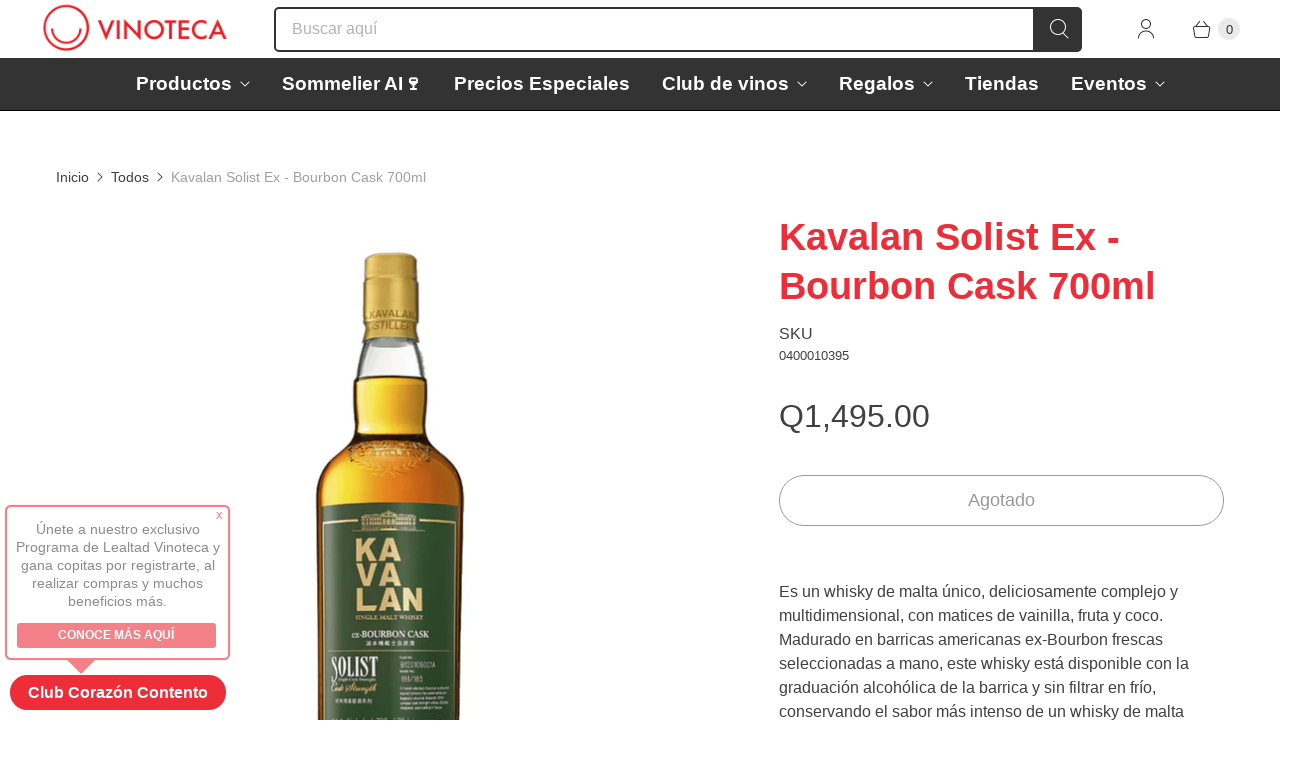

--- FILE ---
content_type: text/css
request_url: https://lttt.preferabli.com/css/theme.min.css
body_size: 320
content:
.lttt__container{line-height:1.2}.lttt__product--inner{background:#fff;border:1px solid #979c9e;border-radius:.5rem;box-shadow:0 .125rem .25rem rgba(0,0,0,.075);padding:1rem}.lttt__product--details{padding:1rem .4rem 0}.lttt__product .product-detail{margin-bottom:.5rem}.lttt__product .product-detail--name{color:#000;transition:all .3s cubic-bezier(.55,0,.55,.2)}.lttt__product .product-detail--name:focus,.lttt__product .product-detail--name:hover{color:#404040}.lttt__product .product-detail--link{background-color:#1613cb;border-radius:4.25rem;box-sizing:border-box;color:#fff;cursor:pointer;display:inline-flex;flex-basis:auto;font-family:inherit;font-style:inherit;font-variant:inherit;font-weight:500;justify-content:center;line-height:1.5;margin:.375rem;outline:none;overflow:hidden;padding:.375rem 1rem;position:relative;text-align:center;text-transform:uppercase;transition:all .3s cubic-bezier(.55,0,.55,.2);vertical-align:baseline;white-space:nowrap}.lttt__product .product-detail--link::-moz-focus-inner{border:0}.lttt__product .product-detail--link:focus{outline:none}.lttt__product .product-detail--link:active,.lttt__product .product-detail--link:hover{text-decoration:none}.lttt__product .product-detail--link:active,.lttt__product .product-detail--link:focus,.lttt__product .product-detail--link:hover{background:#1311b4;box-shadow:0 0 8px rgba(0,0,0,.18),0 8px 16px rgba(0,0,0,.36);transform:scale(1.03);transition:all .3s cubic-bezier(.55,0,.55,.2)}

--- FILE ---
content_type: text/css
request_url: https://guidedrec.preferabli.com/instantrec-style.css
body_size: 6750
content:
@import "https://fonts.googleapis.com/css2?family=Material+Symbols+Outlined:opsz,wght,FILL,GRAD@20..48,100..700,0..1,-50..200";.fade{opacity:0;transition:opacity .15s linear}.fade.in,.fade.show{opacity:1}@font-face{font-display:swap;font-family:Labil Grotesk Black;font-style:normal;font-weight:400;src:url(fonts/labilgrotesk-black.woff2) format("woff2"),url(fonts/labilgrotesk-black.woff) format("woff")}@font-face{font-display:swap;font-family:Labil Grotesk Black Italic;font-style:normal;font-weight:400;src:url(fonts/labilgrotesk-blackitalic.woff2) format("woff2"),url(fonts/labilgrotesk-blackitalic.woff) format("woff")}@font-face{font-display:swap;font-family:Labil Grotesk Bold;font-style:normal;font-weight:400;src:url(fonts/labilgrotesk-bold.woff2) format("woff2"),url(fonts/labilgrotesk-bold.woff) format("woff")}@font-face{font-display:swap;font-family:Labil Grotesk Bold Italic;font-style:normal;font-weight:400;src:url(fonts/labilgrotesk-bolditalic.woff2) format("woff2"),url(fonts/labilgrotesk-bolditalic.woff) format("woff")}@font-face{font-display:swap;font-family:Labil Grotesk Fine;font-style:normal;font-weight:400;src:url(fonts/labilgrotesk-fine.woff2) format("woff2"),url(fonts/labilgrotesk-fine.woff) format("woff")}@font-face{font-display:swap;font-family:Labil Grotesk Fine Italic;font-style:normal;font-weight:400;src:url(fonts/labilgrotesk-fineitalic.woff2) format("woff2"),url(fonts/labilgrotesk-fineitalic.woff) format("woff")}@font-face{font-display:swap;font-family:Labil Grotesk Hairline;font-style:normal;font-weight:400;src:url(fonts/labilgrotesk-hairline.woff2) format("woff2"),url(fonts/labilgrotesk-hairline.woff) format("woff")}@font-face{font-display:swap;font-family:Labil Grotesk Hairline Italic;font-style:normal;font-weight:400;src:url(fonts/labilgrotesk-hairlineitalic.woff2) format("woff2"),url(fonts/labilgrotesk-hairlineitalic.woff) format("woff")}@font-face{font-display:swap;font-family:Labil Grotesk Italic;font-style:normal;font-weight:400;src:url(fonts/labilgrotesk-italic.woff2) format("woff2"),url(fonts/labilgrotesk-italic.woff) format("woff")}@font-face{font-display:swap;font-family:Labil Grotesk Light;font-style:normal;font-weight:400;src:url(fonts/labilgrotesk-light.woff2) format("woff2"),url(fonts/labilgrotesk-light.woff) format("woff")}@font-face{font-display:swap;font-family:Labil Grotesk Light Italic;font-style:normal;font-weight:400;src:url(fonts/labilgrotesk-lightitalic.woff2) format("woff2"),url(fonts/labilgrotesk-lightitalic.woff) format("woff")}@font-face{font-display:swap;font-family:Labil Grotesk Medium;font-style:normal;font-weight:400;src:url(fonts/labilgrotesk-medium.woff2) format("woff2"),url(fonts/labilgrotesk-medium.woff) format("woff")}@font-face{font-display:swap;font-family:Labil Grotesk Medium Italic;font-style:normal;font-weight:400;src:url(fonts/labilgrotesk-mediumitalic.woff2) format("woff2"),url(fonts/labilgrotesk-mediumitalic.woff) format("woff")}@font-face{font-display:swap;font-family:Labil Grotesk;font-style:normal;font-weight:400;src:url(fonts/labilgrotesk-regular.woff2) format("woff2"),url(fonts/labilgrotesk-regular.woff) format("woff")}@font-face{font-display:swap;font-family:Labil Grotesk Thin;font-style:normal;font-weight:400;src:url(fonts/labilgrotesk-thin.woff2) format("woff2"),url(fonts/labilgrotesk-thin.woff) format("woff")}@font-face{font-display:swap;font-family:Labil Grotesk Thin Italic;font-style:normal;font-weight:400;src:url(fonts/labilgrotesk-thinitalic.woff2) format("woff2"),url(fonts/labilgrotesk-thinitalic.woff) format("woff")}.labilgrotesk-black{font-family:Labil Grotesk Black!important}.labilgrotesk-black-italic{font-family:Labil Grotesk Black Italic!important}.labilgrotesk-bold{font-family:Labil Grotesk Bold!important}.labilgrotesk-bold-italic{font-family:Labil Grotesk Bold Italic!important}.labilgrotesk-fine{font-family:Labil Grotesk Fine!important}.labilgrotesk-fine-italic{font-family:Labil Grotesk Fine Italic!important}.labilgrotesk-hairline{font-family:Labil Grotesk Hairline!important}.labilgrotesk-hairline-italic{font-family:Labil Grotesk Hairline Italic!important}.labilgrotesk-italic{font-family:Labil Grotesk Italic!important}.labilgrotesk-light{font-family:Labil Grotesk Light!important}.labilgrotesk-light-italic{font-family:Labil Grotesk Light Italic!important}.labilgrotesk-medium{font-family:Labil Grotesk Medium!important}.labilgrotesk-medium-italic{font-family:Labil Grotesk Medium Italic!important}.labilgrotesk-regular{font-family:Labil Grotesk!important}.labilgrotesk-thin{font-family:Labil Grotesk Thin!important}.labilgrotesk-thin-italic{font-family:Labil Grotesk Thin Italic!important}.material-symbols-outlined{font-family:Material Symbols Outlined,sans-serif;font-size:1.325rem;line-height:1.1;position:relative;vertical-align:middle}*,:after,:before{box-sizing:border-box}svg:not(:root){overflow:hidden}.loading-dots__wrapper{align-items:center;display:flex;flex:1 0 100%;flex-direction:column;justify-content:center;margin:auto}@media not all and (min-resolution:0.001dpcm){@supports (-webkit-appearance:none) and (stroke-color:transparent){.loading-dots__wrapper{flex:1;height:auto!important}}}.loading-dots__wrapper.hidden{display:none}.loading-dots__dot{animation:dots 2s ease-in-out infinite;background-color:#66e51b;border-radius:100%;display:block;float:left;height:16px;margin:0 2px;opacity:.5;transform:scale(0);width:16px}.loading-dots__dot:first-child{animation-delay:0ms}.loading-dots__dot:nth-child(2){animation-delay:.4s}.loading-dots__dot:nth-child(3){animation-delay:.8s}.loading-dots__dot:nth-child(4){animation-delay:1.2s}.loading-dots__dot:nth-child(5){animation-delay:1.6s}.loading-dots__dot:nth-child(6){animation-delay:2s}.loading-dots__dot:nth-child(7){animation-delay:2.4s}.loading-dots__dot:nth-child(8){animation-delay:2.8s}.loading-dots__dot:nth-child(9){animation-delay:3.2s}.loading-dots__dot:nth-child(10){animation-delay:3.6s}.loading-dots+legend{padding-top:.5rem}@keyframes dots{0%{opacity:.5;transform:scale(.01)}40%{opacity:1;transform:scale(1)}60%{opacity:1;transform:scale(1)}to{opacity:.5;transform:scale(.01)}}.irjs__btn,[role=button]{cursor:pointer}.irjs__btn{align-items:center;background:#fff;border:1px solid #1621cb;border-radius:.25rem;box-sizing:border-box;color:#1621cb;display:inline-flex;flex-basis:auto;font-family:inherit;font-size:.875rem;font-style:inherit;font-variant:inherit;font-weight:500;justify-content:center;line-height:1;outline:none;overflow:hidden;padding:.7rem 1rem;position:relative;text-align:center;text-decoration:none;transition:.4s cubic-bezier(.25,.8,.25,1);vertical-align:baseline;white-space:nowrap}.irjs__btn,.irjs__btn:disabled,.irjs__btn[disabled]{-webkit-user-select:none;-moz-user-select:none;user-select:none}.irjs__btn:disabled,.irjs__btn[disabled]{border-color:hsla(197,3%,61%,.8);color:hsla(197,3%,61%,.8);cursor:not-allowed!important;opacity:.7;pointer-events:none}.irjs__btn::-moz-focus-inner{border:0}.irjs__btn:focus{outline:none}.irjs__btn:active,.irjs__btn:hover{background:#0f1686;color:#fff;text-decoration:none}.irjs__btn--sm{border-radius:.2rem;font-size:.875rem;line-height:1.25rem;padding:.25rem .5rem}@media (min-width:768px){.irjs__btn--lg{border-radius:.3rem;font-size:1.25rem;line-height:1.5}}.irjs__btn--squared{border-radius:0!important}.irjs__btn--rounded{border-radius:.25rem!important}.irjs__btn--pill{border-radius:6.25rem;padding-left:1.25rem;padding-right:1.25rem}.irjs__btn.btn-block{min-width:100%;width:100%}.irjs__btn--submit{margin:0 0 0 auto}.irjs__btn--solid{background-color:#1621cb;border:none!important;color:#fff}.irjs__btn--solid:hover{background-color:#111a9d}.irjs__btn--solid:disabled,.irjs__btn--solid[disabled]{background:#979c9e;color:#707678}.irjs__btn--solid:disabled:hover,.irjs__btn--solid[disabled]:hover{background:#979c9e}.irjs__btn--outline{background:transparent}.irjs__btn--outline:hover{background-color:#111a9d}.irjs__btn--outline:disabled,.irjs__btn--outline[disabled]{background:#979c9e;color:#707678}.irjs__btn--outline:disabled:hover,.irjs__btn--outline[disabled]:hover{background:#979c9e}.irjs__btn--close{border-color:#7d8385;border-radius:100%;color:#7d8385;height:2rem;justify-content:center;margin-left:auto;padding:.4em .5em .4em .56em;width:2rem}.irjs__btn--close>i.material-icons{font-size:1.5rem}@media not all and (min-resolution:0.001dpcm){@supports (-webkit-appearance:none) and (stroke-color:transparent){@media (max-width:575.98px){.irjs__btn--close{height:32px;padding:13px;width:32px}}}}.irjs__btn--startover{background:transparent;border-color:transparent;color:rgba(247,22,9,.6);font-style:italic;justify-self:flex-start;text-transform:none}.irjs__btn--startover:focus,.irjs__btn--startover:hover{background:transparent!important;border-color:transparent!important;color:#f71609}.irjs__btn--startover:disabled,.irjs__btn--startover[disabled]{background:transparent;border-color:transparent;color:#707678;cursor:not-allowed}.irjs__btn--startover:disabled:hover,.irjs__btn--startover[disabled]:hover{background:transparent;border-color:transparent}.irjs__btn--back{margin-right:.625rem}.irjs__btn-footer--animate{animation:selectorFlash .25s ease 0s 4 normal none running}.irjs__choices{align-items:center;display:flex;flex-wrap:wrap;width:100%}.irjs__selector-group{grid-gap:.9375rem;display:grid;grid-template-columns:repeat(2,minmax(0,1fr));width:100%}.irjs__selector-group-single{grid-auto-flow:column;grid-template-columns:none}@media (max-width:575.98px){.irjs__selector-group-single{grid-auto-flow:row}}.irjs__selector-group-single .irjs__selector--choice{flex:1!important}@media (max-width:575.98px){.irjs__selector-group-single .irjs__selector--choice{max-width:100%;width:100%}}@media not all and (min-resolution:0.001dpcm){@supports (-webkit-appearance:none) and (stroke-color:transparent){@media (max-width:575.98px){.irjs__selector-group-single .irjs__selector--choice{flex:0 0 auto!important}}}}@media (max-width:575.98px){.irjs__selector-group,.irjs__selector-group-single{grid-template-columns:repeat(1,minmax(0,1fr))}}.irjs__selector{align-items:center;display:flex;font-family:Labil Grotesk,sans-serif;position:relative;width:100%}.irjs__selector input[type=checkbox],.irjs__selector input[type=radio]{left:-99999em;position:absolute}.irjs__selector input[type=checkbox].disabled+label,.irjs__selector input[type=checkbox]:disabled+label,.irjs__selector input[type=checkbox][disabled]+label,.irjs__selector input[type=radio].disabled+label,.irjs__selector input[type=radio]:disabled+label,.irjs__selector input[type=radio][disabled]+label{cursor:not-allowed!important;opacity:.7}.irjs__selector input[type=checkbox].disabled+label:hover:after,.irjs__selector input[type=checkbox]:disabled+label:hover:after,.irjs__selector input[type=checkbox][disabled]+label:hover:after,.irjs__selector input[type=radio].disabled+label:hover:after,.irjs__selector input[type=radio]:disabled+label:hover:after,.irjs__selector input[type=radio][disabled]+label:hover:after{background:#d9dbdd;height:1px;transform:none!important}.irjs__selector input+label{align-items:center;cursor:pointer;display:flex;flex-direction:column;gap:.3125rem;height:100%;justify-content:center;margin:0;min-height:2.5rem;position:relative;width:100%!important}.irjs__selector input+label span{text-align:center}.irjs__selector input+label span:first-child:not(:only-child){font-family:Labil Grotesk Medium,sans-serif;font-size:1.1rem;font-weight:500}.irjs__selector--choice input{min-height:2.5rem;text-align:center;width:100%}.irjs__selector--choice input+label{background-color:#fff;border:1px solid #1621cb;border-radius:.3125rem;justify-content:center;padding:.75rem;transition-duration:.1s;transition-property:background-color,color,border-color,opacity,box-shadow;width:100%}.irjs__selector--choice input+label>span{font-size:1rem;margin:0}.irjs__selector--choice input+label span.irjs__selector-sublabel{font-size:.875rem}.irjs__selector--choice input+label:hover{background:#1621cb}.irjs__selector--choice input+label:hover>span{color:#fff}.irjs__selector--choice input:checked+label,.irjs__selector--choice input[checked]+label{animation:selectorFlash .25s ease 0s 2 normal none running;background:#1621cb}.irjs__selector--choice input:checked+label>span,.irjs__selector--choice input[checked]+label>span{color:#fff}.irjs__selector--choice input:disabled+label,.irjs__selector--choice input[disabled]+label{background:#bfc2c3!important;border-color:#bfc2c3;cursor:not-allowed!important;opacity:.5;pointer-events:none;-webkit-user-select:none;-moz-user-select:none;user-select:none}.irjs__selector--choice input:disabled+label>span,.irjs__selector--choice input[disabled]+label>span{color:#7d8385!important}.irjs__selector--choice input:disabled:checked+label,.irjs__selector--choice input[disabled]:checked+label{border-color:#bfc2c3!important}.irjs__selector--choice[data-typeofchoice=multiple] input:checked+label,.irjs__selector--choice[data-typeofchoice=multiple] input[checked]+label{animation:none!important}.irjs__selector--choice[data-typeofchoice=single] input:checked+label,.irjs__selector--choice[data-typeofchoice=single] input[checked]+label{animation:selectorFlash .3s ease 0s 2 normal none running!important}.irjs__selector--choice-grid{-moz-column-gap:.625rem;column-gap:.625rem;display:grid;grid-template-columns:repeat(1,1fr);margin-bottom:6.25rem;row-gap:.625rem;width:100%}.irjs__selector--choice .animate{animation:selectorFlash .3s ease 0s 2 normal none running!important}@keyframes selectorFlash{50%{opacity:.1}}.irjs__range{height:auto;width:100%}.irjs__rangefield{height:3.125rem;padding:0 1rem;position:relative;width:100%}@media (max-width:575.98px){.irjs__rangefield{padding:0 1.5rem}}.irjs__rangefield--inner{position:relative;width:100%}.irjs__rangefield--track{background:#cccecf;border-radius:.1875rem;cursor:pointer;height:.3125rem;position:relative;transition:left .15s ease-out,width .15s ease-out}.irjs__rangefield--track-bg{left:0;margin-top:-.15625rem;position:absolute;right:0;top:50%}.irjs__rangefield--track-active{background:#1621cb}.irjs__rangefield--slide{cursor:pointer;transition:left .15s ease-out}.irjs__rangefield--slide span{color:#636060;font-size:1.125rem;left:50%;outline:none;pointer-events:none;position:absolute;top:8px;transform:translateX(-50%);-webkit-user-select:none;-moz-user-select:none;user-select:none;white-space:pre}.irjs__rangefield--slide span.inverted{top:-34px}@media (max-width:575.98px){.irjs__rangefield--slide span{top:12px}}.irjs__rangefield--slide-drag{-webkit-appearance:none;-moz-appearance:none;appearance:none;background:#1621cb;border-radius:50%;display:block;height:15px;margin-left:-8px;margin-top:-10px;outline:none;position:absolute;top:50%;transition:transform .15s ease-out,box-shadow .15s ease-out;width:15px}.irjs__rangefield--slide-drag:active{transform:scale(1.3)}.irjs__rangefield--slide-drag:hover{box-shadow:0 0 0 3px rgba(0,0,0,.2)}@media (max-width:575.98px){.irjs__rangefield--slide-drag{height:24px;margin-top:-.9375rem;width:24px}}.irjs__field{display:flex;flex-direction:column;margin-right:.625rem}.irjs__field label{margin-bottom:.625rem}.irjs__field input[type=number]{-moz-appearance:none;-webkit-appearance:none;appearance:none;background:transparent;border:1px solid #979c9e;border-radius:0;box-shadow:none;cursor:text;font-size:1.125rem;line-height:1;max-width:100px;min-height:1.125rem;outline:0;text-overflow:ellipsis;transition:all .3s linear;vertical-align:middle;width:100%}.irjs__field input[type=number]:focus{transition:all .3s linear}.irjs__field input[type=number]:-ms-input-placeholder,.irjs__field input[type=number]::-moz-placeholder,.irjs__field input[type=number]::-webkit-input-placeholder{color:#7d8385;font-size:1.125rem;line-height:1}.irjs__field input[type=number].disabled,.irjs__field input[type=number][disabled]{background:#bfc2c3!important;color:#7d8385!important;cursor:not-allowed!important;opacity:.5;pointer-events:none;-webkit-user-select:none;-moz-user-select:none;user-select:none}.irjs__field input[type=number].disabled:-ms-input-placeholder,.irjs__field input[type=number].disabled::-moz-placeholder,.irjs__field input[type=number].disabled::-webkit-input-placeholder,.irjs__field input[type=number][disabled]:-ms-input-placeholder,.irjs__field input[type=number][disabled]::-moz-placeholder,.irjs__field input[type=number][disabled]::-webkit-input-placeholder{color:#979c9e;cursor:not-allowed!important;-moz-user-select:none;user-select:none}.irjs__field input[type=number][readonly]{background:#bec2c5;border:0;color:#707678;pointer-events:none}.irjs__field input[type=number]:-webkit-autofill{text-shadow:none}.irjs__field input[type=number]::-webkit-inner-spin-button,.irjs__field input[type=number]::-webkit-outer-spin-button{-webkit-appearance:none;margin:0}.irjs__range-inputs{justify-content:space-between}.irjs__range-inputs,.irjs__range-reset{align-items:center;display:flex;width:100%}.irjs__range-reset{justify-content:center;margin-top:.625rem}.irjs__input-group{border-bottom:1px solid transparent;display:flex;flex-direction:row;margin:1rem 0 0;position:relative}@-moz-document url-prefix(){.irjs__input-group{flex:0 0 auto}}.irjs__input-group label{color:#979c9e;margin:0;position:absolute}.irjs__input-group input[name^=range_]{-moz-appearance:none;-webkit-appearance:none;appearance:none;background:transparent!important;border:0;border-bottom:1px solid #979c9e!important;cursor:text;font-size:1.125rem;line-height:1;max-height:1.875rem;min-height:1.875rem;outline:0;padding:.5rem!important;padding:0;text-overflow:ellipsis;vertical-align:middle;width:100%}.irjs__input-group input[name^=range_]~label{-webkit-font-smoothing:antialiased;bottom:100%;max-width:100%;padding-left:0;padding-right:0;pointer-events:none;right:auto;text-overflow:ellipsis;transform:translate3d(10px,26px,0) scale(1)!important;transform-origin:left top;white-space:nowrap;width:100%;z-index:1}.irjs__input-group input[name^=range_] input:not([type=checkbox]):not([type=radio]):-moz-placeholder-shown:focus~label,.irjs__input-group input[name^=range_] input:not([type=checkbox]):not([type=radio]):-moz-placeholder-shown:valid~label,.irjs__input-group input[name^=range_] input:not([type=checkbox]):not([type=radio]):-moz-placeholder-shown~label{transform:translateZ(0) scale(.75)!important;-moz-transition:transform .4s cubic-bezier(.25,.8,.25,1);transition:transform .4s cubic-bezier(.25,.8,.25,1)}.irjs__input-group input[name^=range_] input:not([type=checkbox]):not([type=radio]):focus~label,.irjs__input-group input[name^=range_] input:not([type=checkbox]):not([type=radio]):placeholder-shown:focus~label,.irjs__input-group input[name^=range_] input:not([type=checkbox]):not([type=radio]):placeholder-shown:valid~label,.irjs__input-group input[name^=range_] input:not([type=checkbox]):not([type=radio]):placeholder-shown~label,.irjs__input-group input[name^=range_].irjs__input-has-focus input:not([type=checkbox]):not([type=radio])~label,.irjs__input-group input[name^=range_].irjs__input-has-placeholder input:not([type=checkbox]):not([type=radio])~label,.irjs__input-group input[name^=range_].irjs__input-has-value input:not([type=checkbox]):not([type=radio])~label{transform:translateZ(0) scale(.75)!important;transition:transform .4s cubic-bezier(.25,.8,.25,1)}.irjs__input-group input[name^=range_] input:not([type=checkbox]):not([type=radio]):-moz-placeholder-shown:focus~hr,.irjs__input-group input[name^=range_] input:not([type=checkbox]):not([type=radio]):-moz-placeholder-shown:valid~hr,.irjs__input-group input[name^=range_] input:not([type=checkbox]):not([type=radio]):-moz-placeholder-shown~hr{display:none}.irjs__input-group input[name^=range_] input:not([type=checkbox]):not([type=radio]):focus~hr,.irjs__input-group input[name^=range_] input:not([type=checkbox]):not([type=radio]):placeholder-shown:focus~hr,.irjs__input-group input[name^=range_] input:not([type=checkbox]):not([type=radio]):placeholder-shown:valid~hr,.irjs__input-group input[name^=range_] input:not([type=checkbox]):not([type=radio]):placeholder-shown~hr,.irjs__input-group input[name^=range_].irjs__input-has-focus input:not([type=checkbox]):not([type=radio])~hr,.irjs__input-group input[name^=range_].irjs__input-has-placeholder input:not([type=checkbox]):not([type=radio])~hr,.irjs__input-group input[name^=range_].irjs__input-has-value input:not([type=checkbox]):not([type=radio])~hr{display:none}.irjs__input-group input:not([type=checkbox]):not([type=radio]):-moz-placeholder-shown:focus~label,.irjs__input-group input:not([type=checkbox]):not([type=radio]):-moz-placeholder-shown:valid~label,.irjs__input-group input:not([type=checkbox]):not([type=radio]):-moz-placeholder-shown~label{transform:translateZ(0) scale(.75)!important}.irjs__input-group input:not([type=checkbox]):not([type=radio]):focus~label,.irjs__input-group input:not([type=checkbox]):not([type=radio]):placeholder-shown:focus~label,.irjs__input-group input:not([type=checkbox]):not([type=radio]):placeholder-shown:valid~label,.irjs__input-group input:not([type=checkbox]):not([type=radio]):placeholder-shown~label,.irjs__input-group.irjs__input-has-focus input[name^=range_]~label,.irjs__input-group.irjs__input-has-placeholder input[name^=range_]~label,.irjs__input-group.irjs__input-has-value input[name^=range_]~label{transform:translateZ(0) scale(.75)!important}@media (min-width:576px){.irjs__input-group{flex:0 0 auto;width:16.66666667%}}@media (max-width:575.98px){.irjs__input-group{flex:0 0 auto;width:33.33333333%}}.irjs__select{align-items:center;display:grid;gap:.5rem;grid-auto-flow:column;position:relative;transition:all .3s linear;width:-moz-fit-content;width:fit-content}.irjs__select--legend{color:#7d8385;font-size:.875rem}.irjs__select button{align-items:center;background:transparent;border:1px solid #979c9e;border-radius:.3125rem;box-sizing:border-box;cursor:pointer;display:flex;min-height:30px;position:relative;z-index:2}.irjs__select button span{color:#1621cb;line-height:1.2;position:relative;text-align:left;text-overflow:ellipsis;width:100%;word-break:break-word}.irjs__select button:after{word-wrap:normal;-webkit-font-smoothing:antialiased;-moz-osx-font-smoothing:grayscale;font-feature-settings:"liga";align-items:center;color:#979c9e;display:flex;font-family:Material Symbols Outlined,sans-serif;font-size:1.5rem;justify-content:center;line-height:1.2;padding-inline-end:.3125rem;padding-inline-start:.3125rem;position:relative;text-rendering:optimizeLegibility;text-transform:none!important;transform:translateZ(0);vertical-align:middle;white-space:nowrap;z-index:1}.irjs__select--list{background:#fff;border-top:0;box-shadow:0 4px 8px rgba(0,0,0,.35);opacity:0;pointer-events:none;transition:all .3s cubic-bezier(.55,0,.55,.2)}.irjs__select--list ul{list-style:none;margin:0;padding:0}.irjs__select--list>*{opacity:0;transition:all .3s cubic-bezier(.55,0,.55,.2)}.irjs__select--item{cursor:pointer;padding:.5rem 1rem}.irjs__select--item:hover{background:#f6f5f7}.irjs__select--item[disabled]{color:hsla(210,6%,86%,.8);cursor:default!important;pointer-events:none;-webkit-user-select:none;-moz-user-select:none;user-select:none}.irjs__select--item[disabled]:hover{background-color:transparent;color:hsla(210,6%,86%,.8);cursor:default!important}.irjs__select--item[aria-selected=true]{color:#1621cb}.irjs__select[aria-expanded=true] button:after{content:"keyboard_arrow_up"}.irjs__select[aria-expanded=true] .irjs__select--list{pointer-events:auto}.irjs__select[aria-expanded=true] .irjs__select--list,.irjs__select[aria-expanded=true] .irjs__select--list>*{opacity:1;transition:all .3s cubic-bezier(.55,0,.55,.2)}.irjs__select[aria-expanded=false] button:after{content:"keyboard_arrow_down"}.irjs__container{--gutter-x:0.75rem;--gutter-y:0;margin-left:auto;margin-right:auto;padding-left:var(--gutter-x,.75rem);padding-right:var(--gutter-x,.75rem);width:100%}.irjs__row{--gutter-x:1.5rem;--gutter-y:0;display:flex;flex-wrap:wrap;margin-left:calc(var(--gutter-x)*-.5);margin-right:calc(var(--gutter-x)*-.5);margin-top:calc(var(--gutter-y)*-1)}.irjs__hidden{display:none!important}.irjs__pg-indicator{color:#979c9e}.irjs__questionnaire--container{align-items:stretch;display:flex;flex-direction:column;gap:1rem;margin:auto;min-height:31.25rem;position:relative;width:100%}@media (max-width:575.98px){.irjs__questionnaire--container{margin:0;min-height:100%}}.irjs__questionnaire--container--compact{max-width:65vw;max-width:50rem}.irjs__questionnaire--container--pbwr-bottom{padding-bottom:2.8125rem}.irjs__questionnaire--container--pbwr-bottom .irjs__poweredby--bottom-right{bottom:0;right:0}.irjs__form--container{align-items:stretch;display:flex;flex-grow:1;flex-wrap:wrap;height:100%;position:relative}.irjs__form--container form{display:flex;flex-direction:column;margin:0;width:100%}@media not all and (min-resolution:0.001dpcm){@supports (-webkit-appearance:none) and (stroke-color:transparent){.irjs__form--container{flex:1;height:auto!important}}}.irjs__form--heading{align-items:start;display:flex;position:relative;width:100%}.irjs__form--heading h1{line-height:1;margin-block-end:0;margin-block-start:0;margin-bottom:0}.irjs__form--heading button.irjs__btn--close{margin-left:auto}.irjs__notify{align-items:center;background:#d3e8f8;border-radius:.625rem;display:flex;justify-content:center;margin-bottom:.9375rem;padding:.625rem;position:relative;text-align:center}.irjs__notify p{margin:0;padding:0}.irjs__notify a[role=button]{opacity:.75;position:absolute;right:.3125rem;top:.3125rem;transform:scale(1);transform-origin:center center;transition:all .5s cubic-bezier(.35,0,.25,1)}.irjs__notify a[role=button] i.material-icons{font-size:1.25rem}.irjs__notify a[role=button]:hover{opacity:1;transform:scale(1.2)}.irjs__navigation{display:grid;gap:1rem;grid-auto-flow:column;left:50%;position:absolute;transform:translate3d(-50%,0,0)}.irjs__footer{align-items:center;display:grid;grid-auto-flow:row;grid-template-columns:1fr;grid-template-rows:1fr;justify-content:center;min-width:100%}.irjs__footer--dot{background:#d1ccd6;border-radius:100%;height:10px;margin:.3125rem;width:10px}.irjs__footer--dot-active{background:#000}.irjs__footer--dots{align-items:center;display:flex;justify-content:center;margin-block:.8rem;padding-inline-end:1rem;padding-inline-start:1rem;width:100%}.irjs__footer--actions{align-items:center;display:flex;gap:.4rem}.irjs__question{align-items:stretch;display:flex;flex-direction:column;margin-block-end:1.5625rem;min-height:18.75rem;width:100%}@media not all and (min-resolution:0.001dpcm){@supports (-webkit-appearance:none) and (stroke-color:transparent){.irjs__question{flex:0 0 auto}}}.irjs__question--heading{display:grid;gap:.5rem;grid-auto-flow:column;margin-bottom:1.5rem}.irjs__question--heading h1{font-family:Labil Grotesk,sans-serif;font-size:1.5rem;font-weight:500;line-height:1.2;margin-bottom:.3125rem}.irjs__question--heading span{font-size:.875rem}.irjs__question--heading>div:first-child{display:grid;gap:.1875rem;grid-auto-flow:row}.irjs__question--selection{display:flex;justify-content:center;margin:auto;width:100%}@media not all and (min-resolution:0.001dpcm){@supports (-webkit-appearance:none) and (stroke-color:transparent){.irjs__question--selection{flex:1 0 auto}}}.irjs__select-actions{align-items:center;justify-content:flex-end;margin:auto 0 auto auto}.irjs__select-actions button{background:transparent;border:0;border-radius:0!important;color:#707678;cursor:pointer;font-size:.95em;margin:0;padding-left:.6em;padding-right:.65em;text-overflow:clip;width:auto}.irjs__select-actions button:hover{background:transparent;box-shadow:none;color:#1621cb}.irjs__select-actions button.disabled,.irjs__select-actions button:disabled,.irjs__select-actions button[disabled]{color:hsla(197,3%,61%,.8);cursor:not-allowed!important;opacity:.7;pointer-events:none!important;-webkit-user-select:none;-moz-user-select:none;user-select:none}.irjs__select-actions button+button{margin-left:1px}.irjs__results{display:flex;flex-direction:column;position:relative}.irjs__results>.loading-dots__wrapper{margin:auto}.irjs__results--container{--gutter-x:0.75rem;--gutter-y:0;-moz-font-feature-settings:"kern";-webkit-font-smoothing:antialiased;-moz-osx-font-smoothing:grayscale;direction:ltr;display:flex;flex-direction:column;font-family:Labil Grotesk,sans-serif;font-synthesis:none;line-height:1.2;margin:2rem auto;padding-left:var(--gutter-x,.75rem);padding-right:var(--gutter-x,.75rem);text-align:left;width:100%}.irjs__results--container h1,.irjs__results--container h2,.irjs__results--container h3,.irjs__results--container h4,.irjs__results--container h5,.irjs__results--container h6{font-family:Labil Grotesk Medium,sans-serif;font-weight:500!important;margin-top:0}.irjs__results--row{--gutter-x:1.5rem;--gutter-y:0;display:flex;flex-wrap:wrap;margin-left:calc(var(--gutter-x)*-.5);margin-right:calc(var(--gutter-x)*-.5);margin-top:calc(var(--gutter-y)*-1);width:100%}@media (max-width:575.98px){.irjs__results--row{margin:0}}.irjs__results--section{align-items:center;display:flex;flex-direction:column;margin-bottom:3.125rem;position:relative}.irjs__results--section:before{content:" ";display:block;height:9.375rem;margin-top:-9.375rem;pointer-events:none;visibility:hidden}.irjs__results--heading{align-items:flex-start;display:flex;flex-direction:column;position:relative;width:100%}.irjs__results--heading h3{font-size:1.5rem;margin-bottom:1.125rem;margin-right:auto}.irjs__results--heading-with-pbwr{margin-bottom:1.875rem}.irjs__results--heading-with-pbwr h1{margin-bottom:0}@media (max-width:767.98px){.irjs__results--heading-with-pbwr:before{content:"";display:block;height:40px;width:100%}}.irjs__results--outer{display:flex;position:relative}@media (max-width:575.98px){.irjs__results--outer{flex-direction:column}}.irjs__results--content{flex:0 0 auto;padding-left:1.6875rem;padding-right:1rem;width:79.16666667%}.irjs__results--content .irjs__poweredby{position:absolute;right:0}@media (max-width:767.98px){.irjs__results--content{flex:0 0 auto;width:75%}}@media (max-width:575.98px){.irjs__results--content{flex:0 0 auto;margin-top:1.125rem;padding-left:1rem;width:100%}}.irjs__results--sidebar{display:flex;flex:0 0 auto;flex-direction:column;transition:all .3s cubic-bezier(.55,0,.55,.2);width:20.83333333%}@media (max-width:767.98px){.irjs__results--sidebar{flex:0 0 auto;width:25%}}@media (max-width:575.98px){.irjs__results--sidebar{flex:0 0 auto;width:100%}}.irjs__sidemenu{background:#f6f5f7;border:1px solid hsla(190,3%,65%,.1);border-radius:.25em;padding:.625rem}.irjs__sidemenu--wrapper{display:flex;flex-direction:column;position:relative}.irjs__sidemenu--wrapper.sticky{align-self:flex-start;backface-visibility:hidden;margin-bottom:2.25rem;perspective:1000px;position:fixed;top:0;will-change:transform}@media (max-width:575.98px){.irjs__sidemenu--wrapper.sticky{align-self:auto;height:auto!important;position:relative;top:0!important}}.irjs__sidemenu--wrapper>.irjs__poweredby{margin:1rem auto 0;position:relative}.irjs__sidemenu ul.irjs__sidemenu--nav{list-style:none;margin:0 0 1rem;padding:0}.irjs__sidemenu ul.irjs__sidemenu--nav li.irjs__sidemenu--nav{list-style:none}.irjs__sidemenu ul.irjs__sidemenu--nav li.irjs__sidemenu--nav-item{border-radius:.1875rem;color:#000;cursor:pointer;margin-bottom:.1875rem;padding:.625rem;position:relative;transition:all .5s cubic-bezier(.35,0,.25,1)}.irjs__sidemenu ul.irjs__sidemenu--nav li.irjs__sidemenu--nav-item:hover{background:#b1b5b7;color:#000}.irjs__sidemenu ul.irjs__sidemenu--nav li.irjs__sidemenu--nav-active,.irjs__sidemenu ul.irjs__sidemenu--nav li.irjs__sidemenu--nav-active:hover{background:#141db4;color:#fff}.irjs__sidemenu--actions{display:flex;flex-direction:column;margin-top:auto}.irjs__sidemenu button[id=sidebacktotop],.irjs__sidemenu button[id=sidebarmodify]{margin-top:.3125rem;padding:.625rem;width:100%}.irjs__sidemenu button[id=sidebacktotop]{background:transparent;border:none;border-radius:0;color:#707678}.irjs__sidemenu button[id=sidebacktotop]:focus,.irjs__sidemenu button[id=sidebacktotop]:hover{color:#000}@media (max-width:575.98px){.irjs__sidemenu button[id=sidebacktotop]{display:none}}.irjs__error{-moz-font-feature-settings:"kern";-webkit-font-smoothing:antialiased;-moz-osx-font-smoothing:grayscale;align-items:center;direction:ltr;display:flex;flex:1;flex-direction:column;font-family:Labil Grotesk,sans-serif;font-synthesis:none;justify-content:center;line-height:1.2;text-align:center;text-align:left}.irjs__error h1,.irjs__error h2,.irjs__error h3,.irjs__error h4,.irjs__error h5,.irjs__error h6{font-family:Labil Grotesk Medium,sans-serif;font-weight:500!important;margin-top:0}.irjs__card{background-color:#fff;border:1px solid #e2e3e4;display:flex;flex:1;flex-direction:column;margin-bottom:1rem;padding:.625rem;position:relative}.irjs__card,.irjs__card:after,.irjs__card:before{box-sizing:border-box}.irjs__card--wrapper{align-items:stretch;display:flex;flex:0 0 auto;flex-direction:column;overflow:hidden;padding:0 1rem;position:relative;width:33.33333333%}@media (max-width:767.98px){.irjs__card--wrapper{flex:0 0 auto;padding:0 .625rem;width:50%}}.irjs__card--inner{display:flex;flex-direction:column}.irjs__card--image{background-color:#fff;border:1px solid #e2e3e4;min-height:18.75rem;position:relative;width:100%;z-index:0}.irjs__card--image img{border:0;bottom:0;height:100%!important;max-width:100%;-o-object-fit:cover;object-fit:cover;-o-object-fit:contain;object-fit:contain;-o-object-position:center;object-position:center;overflow:hidden;right:0;vertical-align:middle}.irjs__card--image a,.irjs__card--image img{display:block;left:0;position:absolute;top:0;width:100%}.irjs__card--image a{height:100%;outline:none;z-index:99}.irjs__card--actions,.irjs__card--body{align-items:center;display:flex;padding:.3125rem 0}.irjs__card--actions span,.irjs__card--body span{cursor:default!important}.irjs__card--body{flex:1;flex-direction:column}.irjs__card--actions{flex:1;justify-content:center;margin-top:auto}.irjs__card h3{align-items:stretch;display:flex;flex:1;font-size:1.125rem;line-height:1.25;margin:.3125rem 0 .625rem;text-align:center}.irjs__card h3 a{-webkit-text-decoration-skip:objects;background-color:transparent;color:#000;outline:0;text-decoration:none;touch-action:manipulation;transition:all .3s linear}.irjs__card--format-opts{align-items:center;border-top:1px solid hsla(197,3%,61%,.5);display:flex;justify-content:center;margin-top:1rem;padding:.625rem .3125rem;width:100%}.irjs__card--format-opts-wrapper{align-items:center;display:flex;flex:1;justify-content:center;overflow-x:scroll}.irjs__card--format-selector{background:#979c9e;border-radius:.25rem;color:#000;cursor:pointer;display:inline-block;margin-bottom:.3125rem;margin-right:.5625rem;padding:.13em .5em .25em;position:relative;text-align:center;white-space:nowrap}.irjs__card--format-selector:hover{background-color:#707678}.irjs__card--format-selector-pearl{border-radius:50%;height:1rem;width:1rem}.irjs__card--format-selector-active{background-color:#1621cb;pointer-events:none}.irjs__card--format-selector-active:hover{background-color:inherit}.irjs__card--format-selector:last-child{margin-right:0}.irjs__card--compact{flex:0 0 auto;max-width:none!important;width:33.33333333%}.irjs__card--compact .irjs__card--image{min-height:10.9375rem}@media (max-width:991.98px){.irjs__card--compact{flex:0 0 auto;width:50%}}@media (max-width:575.98px){.irjs__card--compact{flex:0 0 auto;width:100%}}.irjs__modal{-moz-font-feature-settings:"kern";-webkit-font-smoothing:antialiased;-moz-osx-font-smoothing:grayscale;direction:ltr;font-family:Labil Grotesk,sans-serif;font-synthesis:none;height:100%;left:0;line-height:1.2;outline:0;overflow-x:hidden;overflow-y:auto;position:fixed;scroll-behavior:smooth;text-align:left;top:0;width:100%;z-index:9999}.irjs__modal h1,.irjs__modal h2,.irjs__modal h3,.irjs__modal h4,.irjs__modal h5,.irjs__modal h6{font-family:Labil Grotesk Medium,sans-serif;font-weight:500!important;margin-top:0}.irjs__modal-dialog{background:#fff;background-clip:padding-box;border:1px solid rgba(0,0,0,.6);box-shadow:-10px 32px 41px -23px rgba(0,0,0,.05),0 2px 6px 0 rgba(0,0,0,.05);display:flex;flex-direction:column;left:50%;margin:0;min-height:37.5rem;min-width:75vw;pointer-events:none;position:absolute;top:0;transform:translate3d(-50%,20vh,0);z-index:10000}.irjs__modal-dialog.shown{pointer-events:all}@media (min-width:1400px){.irjs__modal-dialog{min-width:50vw}}@media (max-width:575.98px){.irjs__modal-dialog{min-height:unset;min-width:90vw;transform:translate3d(-50%,5vh,0)}}.irjs__modal-content{display:flex;flex:1 1 auto;flex-direction:column;padding-block-start:2.25rem;padding-inline:2.25rem;position:relative;width:100%}@media (max-width:575.98px){.irjs__modal-content{padding-block-start:1.5rem;padding-inline:1.5rem}}.irjs__modal-footer{padding-top:1.5rem;position:relative}.irjs__modal-footer,.irjs__modal-logo{align-items:center;display:flex;width:100%}.irjs__modal-logo{justify-content:center;padding:.3125rem}.irjs__modal-overlay{-webkit-overflow-scrolling:none;background-color:#000;background-color:rgba(0,0,0,.75)!important;display:block;height:100vh;left:0;opacity:1;overflow:hidden;position:fixed;top:0;width:100vw;z-index:0}.irjs__poweredby--logomark,.irjs__poweredby--wordmark{height:1.875rem;max-height:1.875rem}.irjs__poweredby--wordmark-sidebyside{max-width:7.8125rem}.irjs__poweredby--wordmark-sidebyside g{fill:#979c9e}.irjs__preferabli--logomark,.irjs__preferabli--wordmark{height:1.875rem;max-height:1.875rem}.irjs__logo{position:absolute}.irjs__logo svg{height:1.875rem;max-height:1.875rem;min-height:1.875rem}.irjs__logo--top-right{right:0;top:0}.irjs__logo--bottom-right{bottom:20px;right:20px}.irjs__logo--static{position:relative!important}.irjs__logo--sm svg{height:1.5625rem;max-height:1.5625rem;min-height:1.5625rem}.irjs__placeholder{align-items:center;background:#f6f5f7;display:flex;font-size:16px;height:100%;justify-content:center;min-height:25rem;width:100%}.irjs__placeholder--inner{flex:0 0 auto;margin:2.25rem auto;width:54.16666667%}@media (max-width:575.98px){.irjs__placeholder--inner{flex:0 0 auto;padding:1rem;width:100%}}.irjs__placeholder--heading{text-align:center}.irjs__placeholder--heading h1{margin-bottom:.5rem}.irjs__placeholder--copy{align-items:center;display:flex;flex-direction:column;text-align:center}.irjs__placeholder--copy h1,.irjs__placeholder--copy h2,.irjs__placeholder--copy h3,.irjs__placeholder--copy h4,.irjs__placeholder--copy h5,.irjs__placeholder--copy h6{line-height:1.3;margin-bottom:.5rem}.irjs__placeholder--copy p,.irjs__placeholder--copy span{line-height:1.2}.irjs__placeholder--copy button#getInstantRec{font-size:1.125rem;line-height:1;margin:1rem 0;min-width:14.0625rem;padding:1rem 1.25rem}.irjs__placeholder--buttons{align-items:center;display:flex;flex-direction:column;justify-content:center;margin-top:2rem}.irjs__placeholder--buttons button{margin:0 .625rem}.irjs__placeholder--buttons button+button{margin-top:.3125rem}.irjs__results--column{flex-direction:column}.irjs__results--column .irjs__results--content,.irjs__results--column .irjs__results--sidebar{flex:0 0 auto;width:100%}@media (max-width:575.98px){.irjs__results--column .irjs__results--content,.irjs__results--column .irjs__results--sidebar{flex:0 0 auto;width:100%}}.irjs__results--column .irjs__results--content{padding:0 1rem}.irjs__results--column .irjs__results--sidebar{flex-direction:row;margin-bottom:1rem}.irjs__results--column .irjs__sidemenu{align-items:center;display:flex;flex:0 0 auto;flex-direction:row;width:100%}@media (max-width:575.98px){.irjs__results--column .irjs__sidemenu{align-items:stretch;flex-direction:column}}.irjs__results--column .irjs__sidemenu--wrapper{flex-direction:row;width:100%}.irjs__results--column .irjs__sidemenu--wrapper.sticky{z-index:10}.irjs__results--column .irjs__sidemenu--wrapper>.irjs__poweredby{margin:auto 0 auto 1rem}@media (max-width:575.98px){.irjs__results--column .irjs__sidemenu--wrapper>.irjs__poweredby{margin:1rem auto 0}.irjs__results--column .irjs__sidemenu--wrapper{flex-direction:column;width:100%!important}}.irjs__results--column .irjs__sidemenu h3,.irjs__results--column .irjs__sidemenu ul.irjs__sidemenu--nav{margin-bottom:0}.irjs__results--column .irjs__sidemenu h3{margin-right:auto}@media (max-width:575.98px){.irjs__results--column .irjs__sidemenu h3{margin-bottom:1rem}}.irjs__results--column .irjs__sidemenu ul.irjs__sidemenu--nav{align-items:center;display:flex;flex-direction:row;margin:0 auto}@media (max-width:575.98px){.irjs__results--column .irjs__sidemenu ul.irjs__sidemenu--nav{align-items:flex-start;flex-direction:column;margin:0}}.irjs__results--column .irjs__sidemenu ul.irjs__sidemenu--nav li.irjs__sidemenu--nav-item{margin:0 .1875rem}@media (max-width:575.98px){.irjs__results--column .irjs__sidemenu ul.irjs__sidemenu--nav li.irjs__sidemenu--nav-item{margin:.1875rem 0;width:100%}}.irjs__results--column .irjs__sidemenu--actions{align-items:center;flex-direction:row;margin:0 0 0 auto}@media (max-width:575.98px){.irjs__results--column .irjs__sidemenu--actions{align-items:start;flex-direction:column;margin:auto 0 0}}.irjs__results--column .irjs__sidemenu button[id=sidebacktotop],.irjs__results--column .irjs__sidemenu button[id=sidebarmodify]{margin-left:.3125rem;margin-top:0;width:auto!important}@media (max-width:575.98px){.irjs__results--column .irjs__sidemenu button[id=sidebacktotop],.irjs__results--column .irjs__sidemenu button[id=sidebarmodify]{margin-left:0;margin-top:.3125rem;width:100%!important}}.irjs__action{height:0;position:fixed;width:0;z-index:999999999}.irjs__action-button{cursor:pointer;position:fixed;z-index:999999999}.irjs__action--b-left{bottom:1.5625rem;left:1.5625rem}.irjs__action--b-right{bottom:1.5625rem;right:1.5625rem}.irjs__action--c-left{left:1.5625rem;top:50%;transform:translateY(-50%)}.irjs__action--c-right{right:1.5625rem;top:50%;transform:translateY(-50%)}

--- FILE ---
content_type: text/javascript; charset=utf-8
request_url: https://vinoteca.gt/products/kavalan-solist-ex-bourbon-cask-700ml.js
body_size: 628
content:
{"id":6789586681908,"title":"Kavalan Solist Ex - Bourbon Cask 700ml","handle":"kavalan-solist-ex-bourbon-cask-700ml","description":"\u003cp\u003e\u003cspan style=\"font-weight: 400;\"\u003e\u003cspan class=\"selectable-text copyable-text false\"\u003eEs un whisky de malta único, deliciosamente complejo y multidimensional, con matices de vainilla, fruta y coco. Madurado en barricas americanas ex-Bourbon frescas seleccionadas a mano, este whisky está disponible con la graduación alcohólica de la barrica y sin filtrar en frío, conservando el sabor más intenso de un whisky de malta único natural.\u003cbr\u003e\u003c\/span\u003e\u003cbr\u003e\u003c\/span\u003e\u003c\/p\u003e\n\u003cul\u003e\n\u003cli class=\"selectable-text copyable-text x15bjb6t x1n2onr6\" dir=\"ltr\"\u003e\u003cspan class=\"selectable-text copyable-text false\"\u003eProductor: Kavalan\u003c\/span\u003e\u003c\/li\u003e\n\u003cli class=\"selectable-text copyable-text x15bjb6t x1n2onr6\" dir=\"ltr\"\u003e\u003cspan class=\"selectable-text copyable-text false\"\u003eOrigen: Taiwan\u003c\/span\u003e\u003c\/li\u003e\n\u003cli class=\"selectable-text copyable-text x15bjb6t x1n2onr6\" dir=\"ltr\"\u003e\u003cspan class=\"selectable-text copyable-text false\"\u003e%Alcohol: 53\u003c\/span\u003e\u003c\/li\u003e\n\u003c\/ul\u003e\n\u003cp\u003e\u003cspan style=\"font-weight: 400;\"\u003e\u003cbr\u003e\u003c\/span\u003e\u003cspan style=\"font-weight: 400;\"\u003e\u003c\/span\u003e\u003c\/p\u003e","published_at":"2025-05-15T13:03:09-06:00","created_at":"2022-04-19T09:40:08-06:00","vendor":"VINOTECA","type":"Whisky","tags":["Licores","Oriental","Whiskies"],"price":149500,"price_min":149500,"price_max":149500,"available":false,"price_varies":false,"compare_at_price":0,"compare_at_price_min":0,"compare_at_price_max":0,"compare_at_price_varies":false,"variants":[{"id":40129341063220,"title":"Default Title","option1":"Default Title","option2":null,"option3":null,"sku":"0400010395","requires_shipping":true,"taxable":false,"featured_image":null,"available":false,"name":"Kavalan Solist Ex - Bourbon Cask 700ml","public_title":null,"options":["Default Title"],"price":149500,"weight":0,"compare_at_price":0,"inventory_management":"shopify","barcode":null,"requires_selling_plan":false,"selling_plan_allocations":[]}],"images":["\/\/cdn.shopify.com\/s\/files\/1\/0571\/9644\/5748\/files\/KavalanSolistEx-BourbonCask700ml.jpg?v=1747335764","\/\/cdn.shopify.com\/s\/files\/1\/0571\/9644\/5748\/files\/KavalanSolistEx-BourbonCask700ml-1.jpg?v=1747335767"],"featured_image":"\/\/cdn.shopify.com\/s\/files\/1\/0571\/9644\/5748\/files\/KavalanSolistEx-BourbonCask700ml.jpg?v=1747335764","options":[{"name":"Title","position":1,"values":["Default Title"]}],"url":"\/products\/kavalan-solist-ex-bourbon-cask-700ml","media":[{"alt":"Kavalan Solist Ex - Bourbon Cask 700ml, Vinoteca Guatemala","id":40916781400359,"position":1,"preview_image":{"aspect_ratio":1.0,"height":900,"width":900,"src":"https:\/\/cdn.shopify.com\/s\/files\/1\/0571\/9644\/5748\/files\/KavalanSolistEx-BourbonCask700ml.jpg?v=1747335764"},"aspect_ratio":1.0,"height":900,"media_type":"image","src":"https:\/\/cdn.shopify.com\/s\/files\/1\/0571\/9644\/5748\/files\/KavalanSolistEx-BourbonCask700ml.jpg?v=1747335764","width":900},{"alt":"Kavalan Solist Ex - Bourbon Cask 700ml, Vinoteca Guatemala","id":40916781433127,"position":2,"preview_image":{"aspect_ratio":1.0,"height":900,"width":900,"src":"https:\/\/cdn.shopify.com\/s\/files\/1\/0571\/9644\/5748\/files\/KavalanSolistEx-BourbonCask700ml-1.jpg?v=1747335767"},"aspect_ratio":1.0,"height":900,"media_type":"image","src":"https:\/\/cdn.shopify.com\/s\/files\/1\/0571\/9644\/5748\/files\/KavalanSolistEx-BourbonCask700ml-1.jpg?v=1747335767","width":900}],"requires_selling_plan":false,"selling_plan_groups":[]}

--- FILE ---
content_type: application/javascript
request_url: https://lttt.preferabli.com/js/preferabli.lttt.js
body_size: 157470
content:
!function(o,i){"object"==typeof exports&&"undefined"!=typeof module?i(exports):"function"==typeof define&&define.amd?define(["exports"],i):i((o="undefined"!=typeof globalThis?globalThis:o||self).PreferabliSTP={})}(this,(function(o){"use strict";function _objectWithoutProperties(o,i){if(null==o)return{};var s,u,_=function(o,i){if(null==o)return{};var s={};for(var u in o)if({}.hasOwnProperty.call(o,u)){if(i.includes(u))continue;s[u]=o[u]}return s}(o,i);if(Object.getOwnPropertySymbols){var w=Object.getOwnPropertySymbols(o);for(u=0;u<w.length;u++)s=w[u],i.includes(s)||{}.propertyIsEnumerable.call(o,s)&&(_[s]=o[s])}return _}function asyncGeneratorStep(o,i,s,u,_,w,C){try{var x=o[w](C),O=x.value}catch(o){return void s(o)}x.done?i(O):Promise.resolve(O).then(u,_)}function _asyncToGenerator(o){return function(){var i=this,s=arguments;return new Promise((function(u,_){var w=o.apply(i,s);function _next(o){asyncGeneratorStep(w,u,_,_next,_throw,"next",o)}function _throw(o){asyncGeneratorStep(w,u,_,_next,_throw,"throw",o)}_next(void 0)}))}}function _typeof$1(o){return _typeof$1="function"==typeof Symbol&&"symbol"==typeof Symbol.iterator?function(o){return typeof o}:function(o){return o&&"function"==typeof Symbol&&o.constructor===Symbol&&o!==Symbol.prototype?"symbol":typeof o},_typeof$1(o)}function toPropertyKey(o){var i=function(o,i){if("object"!=_typeof$1(o)||!o)return o;var s=o[Symbol.toPrimitive];if(void 0!==s){var u=s.call(o,i||"default");if("object"!=_typeof$1(u))return u;throw new TypeError("@@toPrimitive must return a primitive value.")}return("string"===i?String:Number)(o)}(o,"string");return"symbol"==_typeof$1(i)?i:i+""}function _defineProperties(o,i){for(var s=0;s<i.length;s++){var u=i[s];u.enumerable=u.enumerable||!1,u.configurable=!0,"value"in u&&(u.writable=!0),Object.defineProperty(o,toPropertyKey(u.key),u)}}function _createClass(o,i,s){return i&&_defineProperties(o.prototype,i),s&&_defineProperties(o,s),Object.defineProperty(o,"prototype",{writable:!1}),o}function _classCallCheck(o,i){if(!(o instanceof i))throw new TypeError("Cannot call a class as a function")}function _defineProperty(o,i,s){return(i=toPropertyKey(i))in o?Object.defineProperty(o,i,{value:s,enumerable:!0,configurable:!0,writable:!0}):o[i]=s,o}var i="undefined"!=typeof globalThis?globalThis:"undefined"!=typeof window?window:"undefined"!=typeof global?global:"undefined"!=typeof self?self:{};function getDefaultExportFromCjs(o){return o&&o.__esModule&&Object.prototype.hasOwnProperty.call(o,"default")?o.default:o}function getAugmentedNamespace(o){if(o.__esModule)return o;var i=o.default;if("function"==typeof i){var s=function a(){return this instanceof a?Reflect.construct(i,arguments,this.constructor):i.apply(this,arguments)};s.prototype=i.prototype}else s={};return Object.defineProperty(s,"__esModule",{value:!0}),Object.keys(o).forEach((function(i){var u=Object.getOwnPropertyDescriptor(o,i);Object.defineProperty(s,i,u.get?u:{enumerable:!0,get:function(){return o[i]}})})),s}var s={exports:{}},u={exports:{}};!function(o){function _typeof(i){return o.exports=_typeof="function"==typeof Symbol&&"symbol"==typeof Symbol.iterator?function(o){return typeof o}:function(o){return o&&"function"==typeof Symbol&&o.constructor===Symbol&&o!==Symbol.prototype?"symbol":typeof o},o.exports.__esModule=!0,o.exports.default=o.exports,_typeof(i)}o.exports=_typeof,o.exports.__esModule=!0,o.exports.default=o.exports}(u);var _=u.exports;!function(o){var i=_.default;function _regeneratorRuntime(){o.exports=_regeneratorRuntime=function(){return u},o.exports.__esModule=!0,o.exports.default=o.exports;var s,u={},_=Object.prototype,w=_.hasOwnProperty,C=Object.defineProperty||function(o,i,s){o[i]=s.value},x="function"==typeof Symbol?Symbol:{},O=x.iterator||"@@iterator",L=x.asyncIterator||"@@asyncIterator",j=x.toStringTag||"@@toStringTag";function define(o,i,s){return Object.defineProperty(o,i,{value:s,enumerable:!0,configurable:!0,writable:!0}),o[i]}try{define({},"")}catch(s){define=function(o,i,s){return o[i]=s}}function wrap(o,i,s,u){var _=i&&i.prototype instanceof Generator?i:Generator,w=Object.create(_.prototype),x=new Context(u||[]);return C(w,"_invoke",{value:makeInvokeMethod(o,s,x)}),w}function tryCatch(o,i,s){try{return{type:"normal",arg:o.call(i,s)}}catch(o){return{type:"throw",arg:o}}}u.wrap=wrap;var N="suspendedStart",A="suspendedYield",z="executing",B="completed",U={};function Generator(){}function GeneratorFunction(){}function GeneratorFunctionPrototype(){}var $={};define($,O,(function(){return this}));var V=Object.getPrototypeOf,Z=V&&V(V(values([])));Z&&Z!==_&&w.call(Z,O)&&($=Z);var Q=GeneratorFunctionPrototype.prototype=Generator.prototype=Object.create($);function defineIteratorMethods(o){["next","throw","return"].forEach((function(i){define(o,i,(function(o){return this._invoke(i,o)}))}))}function AsyncIterator(o,s){function invoke(u,_,C,x){var O=tryCatch(o[u],o,_);if("throw"!==O.type){var L=O.arg,j=L.value;return j&&"object"==i(j)&&w.call(j,"__await")?s.resolve(j.__await).then((function(o){invoke("next",o,C,x)}),(function(o){invoke("throw",o,C,x)})):s.resolve(j).then((function(o){L.value=o,C(L)}),(function(o){return invoke("throw",o,C,x)}))}x(O.arg)}var u;C(this,"_invoke",{value:function(o,i){function callInvokeWithMethodAndArg(){return new s((function(s,u){invoke(o,i,s,u)}))}return u=u?u.then(callInvokeWithMethodAndArg,callInvokeWithMethodAndArg):callInvokeWithMethodAndArg()}})}function makeInvokeMethod(o,i,u){var _=N;return function(w,C){if(_===z)throw Error("Generator is already running");if(_===B){if("throw"===w)throw C;return{value:s,done:!0}}for(u.method=w,u.arg=C;;){var x=u.delegate;if(x){var O=maybeInvokeDelegate(x,u);if(O){if(O===U)continue;return O}}if("next"===u.method)u.sent=u._sent=u.arg;else if("throw"===u.method){if(_===N)throw _=B,u.arg;u.dispatchException(u.arg)}else"return"===u.method&&u.abrupt("return",u.arg);_=z;var L=tryCatch(o,i,u);if("normal"===L.type){if(_=u.done?B:A,L.arg===U)continue;return{value:L.arg,done:u.done}}"throw"===L.type&&(_=B,u.method="throw",u.arg=L.arg)}}}function maybeInvokeDelegate(o,i){var u=i.method,_=o.iterator[u];if(_===s)return i.delegate=null,"throw"===u&&o.iterator.return&&(i.method="return",i.arg=s,maybeInvokeDelegate(o,i),"throw"===i.method)||"return"!==u&&(i.method="throw",i.arg=new TypeError("The iterator does not provide a '"+u+"' method")),U;var w=tryCatch(_,o.iterator,i.arg);if("throw"===w.type)return i.method="throw",i.arg=w.arg,i.delegate=null,U;var C=w.arg;return C?C.done?(i[o.resultName]=C.value,i.next=o.nextLoc,"return"!==i.method&&(i.method="next",i.arg=s),i.delegate=null,U):C:(i.method="throw",i.arg=new TypeError("iterator result is not an object"),i.delegate=null,U)}function pushTryEntry(o){var i={tryLoc:o[0]};1 in o&&(i.catchLoc=o[1]),2 in o&&(i.finallyLoc=o[2],i.afterLoc=o[3]),this.tryEntries.push(i)}function resetTryEntry(o){var i=o.completion||{};i.type="normal",delete i.arg,o.completion=i}function Context(o){this.tryEntries=[{tryLoc:"root"}],o.forEach(pushTryEntry,this),this.reset(!0)}function values(o){if(o||""===o){var u=o[O];if(u)return u.call(o);if("function"==typeof o.next)return o;if(!isNaN(o.length)){var _=-1,C=function next(){for(;++_<o.length;)if(w.call(o,_))return next.value=o[_],next.done=!1,next;return next.value=s,next.done=!0,next};return C.next=C}}throw new TypeError(i(o)+" is not iterable")}return GeneratorFunction.prototype=GeneratorFunctionPrototype,C(Q,"constructor",{value:GeneratorFunctionPrototype,configurable:!0}),C(GeneratorFunctionPrototype,"constructor",{value:GeneratorFunction,configurable:!0}),GeneratorFunction.displayName=define(GeneratorFunctionPrototype,j,"GeneratorFunction"),u.isGeneratorFunction=function(o){var i="function"==typeof o&&o.constructor;return!!i&&(i===GeneratorFunction||"GeneratorFunction"===(i.displayName||i.name))},u.mark=function(o){return Object.setPrototypeOf?Object.setPrototypeOf(o,GeneratorFunctionPrototype):(o.__proto__=GeneratorFunctionPrototype,define(o,j,"GeneratorFunction")),o.prototype=Object.create(Q),o},u.awrap=function(o){return{__await:o}},defineIteratorMethods(AsyncIterator.prototype),define(AsyncIterator.prototype,L,(function(){return this})),u.AsyncIterator=AsyncIterator,u.async=function(o,i,s,_,w){void 0===w&&(w=Promise);var C=new AsyncIterator(wrap(o,i,s,_),w);return u.isGeneratorFunction(i)?C:C.next().then((function(o){return o.done?o.value:C.next()}))},defineIteratorMethods(Q),define(Q,j,"Generator"),define(Q,O,(function(){return this})),define(Q,"toString",(function(){return"[object Generator]"})),u.keys=function(o){var i=Object(o),s=[];for(var u in i)s.push(u);return s.reverse(),function next(){for(;s.length;){var o=s.pop();if(o in i)return next.value=o,next.done=!1,next}return next.done=!0,next}},u.values=values,Context.prototype={constructor:Context,reset:function(o){if(this.prev=0,this.next=0,this.sent=this._sent=s,this.done=!1,this.delegate=null,this.method="next",this.arg=s,this.tryEntries.forEach(resetTryEntry),!o)for(var i in this)"t"===i.charAt(0)&&w.call(this,i)&&!isNaN(+i.slice(1))&&(this[i]=s)},stop:function(){this.done=!0;var o=this.tryEntries[0].completion;if("throw"===o.type)throw o.arg;return this.rval},dispatchException:function(o){if(this.done)throw o;var i=this;function handle(u,_){return C.type="throw",C.arg=o,i.next=u,_&&(i.method="next",i.arg=s),!!_}for(var u=this.tryEntries.length-1;u>=0;--u){var _=this.tryEntries[u],C=_.completion;if("root"===_.tryLoc)return handle("end");if(_.tryLoc<=this.prev){var x=w.call(_,"catchLoc"),O=w.call(_,"finallyLoc");if(x&&O){if(this.prev<_.catchLoc)return handle(_.catchLoc,!0);if(this.prev<_.finallyLoc)return handle(_.finallyLoc)}else if(x){if(this.prev<_.catchLoc)return handle(_.catchLoc,!0)}else{if(!O)throw Error("try statement without catch or finally");if(this.prev<_.finallyLoc)return handle(_.finallyLoc)}}}},abrupt:function(o,i){for(var s=this.tryEntries.length-1;s>=0;--s){var u=this.tryEntries[s];if(u.tryLoc<=this.prev&&w.call(u,"finallyLoc")&&this.prev<u.finallyLoc){var _=u;break}}_&&("break"===o||"continue"===o)&&_.tryLoc<=i&&i<=_.finallyLoc&&(_=null);var C=_?_.completion:{};return C.type=o,C.arg=i,_?(this.method="next",this.next=_.finallyLoc,U):this.complete(C)},complete:function(o,i){if("throw"===o.type)throw o.arg;return"break"===o.type||"continue"===o.type?this.next=o.arg:"return"===o.type?(this.rval=this.arg=o.arg,this.method="return",this.next="end"):"normal"===o.type&&i&&(this.next=i),U},finish:function(o){for(var i=this.tryEntries.length-1;i>=0;--i){var s=this.tryEntries[i];if(s.finallyLoc===o)return this.complete(s.completion,s.afterLoc),resetTryEntry(s),U}},catch:function(o){for(var i=this.tryEntries.length-1;i>=0;--i){var s=this.tryEntries[i];if(s.tryLoc===o){var u=s.completion;if("throw"===u.type){var _=u.arg;resetTryEntry(s)}return _}}throw Error("illegal catch attempt")},delegateYield:function(o,i,u){return this.delegate={iterator:values(o),resultName:i,nextLoc:u},"next"===this.method&&(this.arg=s),U}},u}o.exports=_regeneratorRuntime,o.exports.__esModule=!0,o.exports.default=o.exports}(s);var w=(0,s.exports)(),C=w;try{regeneratorRuntime=w}catch(o){"object"==typeof globalThis?globalThis.regeneratorRuntime=w:Function("r","regeneratorRuntime = r")(w)}var x=getDefaultExportFromCjs(C),O={exports:{}},L={},j=Symbol.for("react.element"),N=Symbol.for("react.portal"),A=Symbol.for("react.fragment"),z=Symbol.for("react.strict_mode"),B=Symbol.for("react.profiler"),U=Symbol.for("react.provider"),$=Symbol.for("react.context"),V=Symbol.for("react.forward_ref"),Z=Symbol.for("react.suspense"),Q=Symbol.for("react.memo"),X=Symbol.for("react.lazy"),Y=Symbol.iterator;var ee={isMounted:function(){return!1},enqueueForceUpdate:function(){},enqueueReplaceState:function(){},enqueueSetState:function(){}},ie=Object.assign,ae={};function E$1(o,i,s){this.props=o,this.context=i,this.refs=ae,this.updater=s||ee}function F(){}function G$1(o,i,s){this.props=o,this.context=i,this.refs=ae,this.updater=s||ee}E$1.prototype.isReactComponent={},E$1.prototype.setState=function(o,i){if("object"!=typeof o&&"function"!=typeof o&&null!=o)throw Error("setState(...): takes an object of state variables to update or a function which returns an object of state variables.");this.updater.enqueueSetState(this,o,i,"setState")},E$1.prototype.forceUpdate=function(o){this.updater.enqueueForceUpdate(this,o,"forceUpdate")},F.prototype=E$1.prototype;var le=G$1.prototype=new F;le.constructor=G$1,ie(le,E$1.prototype),le.isPureReactComponent=!0;var ce=Array.isArray,pe=Object.prototype.hasOwnProperty,de={current:null},fe={key:!0,ref:!0,__self:!0,__source:!0};function M$1(o,i,s){var u,_={},w=null,C=null;if(null!=i)for(u in void 0!==i.ref&&(C=i.ref),void 0!==i.key&&(w=""+i.key),i)pe.call(i,u)&&!fe.hasOwnProperty(u)&&(_[u]=i[u]);var x=arguments.length-2;if(1===x)_.children=s;else if(1<x){for(var O=Array(x),L=0;L<x;L++)O[L]=arguments[L+2];_.children=O}if(o&&o.defaultProps)for(u in x=o.defaultProps)void 0===_[u]&&(_[u]=x[u]);return{$$typeof:j,type:o,key:w,ref:C,props:_,_owner:de.current}}function O$1(o){return"object"==typeof o&&null!==o&&o.$$typeof===j}var ye=/\/+/g;function Q$1(o,i){return"object"==typeof o&&null!==o&&null!=o.key?function(o){var i={"=":"=0",":":"=2"};return"$"+o.replace(/[=:]/g,(function(o){return i[o]}))}(""+o.key):i.toString(36)}function R$2(o,i,s,u,_){var w=typeof o;"undefined"!==w&&"boolean"!==w||(o=null);var C=!1;if(null===o)C=!0;else switch(w){case"string":case"number":C=!0;break;case"object":switch(o.$$typeof){case j:case N:C=!0}}if(C)return _=_(C=o),o=""===u?"."+Q$1(C,0):u,ce(_)?(s="",null!=o&&(s=o.replace(ye,"$&/")+"/"),R$2(_,i,s,"",(function(o){return o}))):null!=_&&(O$1(_)&&(_=function(o,i){return{$$typeof:j,type:o.type,key:i,ref:o.ref,props:o.props,_owner:o._owner}}(_,s+(!_.key||C&&C.key===_.key?"":(""+_.key).replace(ye,"$&/")+"/")+o)),i.push(_)),1;if(C=0,u=""===u?".":u+":",ce(o))for(var x=0;x<o.length;x++){var O=u+Q$1(w=o[x],x);C+=R$2(w,i,s,O,_)}else if(O=function(o){return null===o||"object"!=typeof o?null:"function"==typeof(o=Y&&o[Y]||o["@@iterator"])?o:null}(o),"function"==typeof O)for(o=O.call(o),x=0;!(w=o.next()).done;)C+=R$2(w=w.value,i,s,O=u+Q$1(w,x++),_);else if("object"===w)throw i=String(o),Error("Objects are not valid as a React child (found: "+("[object Object]"===i?"object with keys {"+Object.keys(o).join(", ")+"}":i)+"). If you meant to render a collection of children, use an array instead.");return C}function S$1(o,i,s){if(null==o)return o;var u=[],_=0;return R$2(o,u,"","",(function(o){return i.call(s,o,_++)})),u}function T$1(o){if(-1===o._status){var i=o._result;(i=i()).then((function(i){0!==o._status&&-1!==o._status||(o._status=1,o._result=i)}),(function(i){0!==o._status&&-1!==o._status||(o._status=2,o._result=i)})),-1===o._status&&(o._status=0,o._result=i)}if(1===o._status)return o._result.default;throw o._result}var be={current:null},_e={transition:null},we={ReactCurrentDispatcher:be,ReactCurrentBatchConfig:_e,ReactCurrentOwner:de};function X$1(){throw Error("act(...) is not supported in production builds of React.")}L.Children={map:S$1,forEach:function(o,i,s){S$1(o,(function(){i.apply(this,arguments)}),s)},count:function(o){var i=0;return S$1(o,(function(){i++})),i},toArray:function(o){return S$1(o,(function(o){return o}))||[]},only:function(o){if(!O$1(o))throw Error("React.Children.only expected to receive a single React element child.");return o}},L.Component=E$1,L.Fragment=A,L.Profiler=B,L.PureComponent=G$1,L.StrictMode=z,L.Suspense=Z,L.__SECRET_INTERNALS_DO_NOT_USE_OR_YOU_WILL_BE_FIRED=we,L.act=X$1,L.cloneElement=function(o,i,s){if(null==o)throw Error("React.cloneElement(...): The argument must be a React element, but you passed "+o+".");var u=ie({},o.props),_=o.key,w=o.ref,C=o._owner;if(null!=i){if(void 0!==i.ref&&(w=i.ref,C=de.current),void 0!==i.key&&(_=""+i.key),o.type&&o.type.defaultProps)var x=o.type.defaultProps;for(O in i)pe.call(i,O)&&!fe.hasOwnProperty(O)&&(u[O]=void 0===i[O]&&void 0!==x?x[O]:i[O])}var O=arguments.length-2;if(1===O)u.children=s;else if(1<O){x=Array(O);for(var L=0;L<O;L++)x[L]=arguments[L+2];u.children=x}return{$$typeof:j,type:o.type,key:_,ref:w,props:u,_owner:C}},L.createContext=function(o){return(o={$$typeof:$,_currentValue:o,_currentValue2:o,_threadCount:0,Provider:null,Consumer:null,_defaultValue:null,_globalName:null}).Provider={$$typeof:U,_context:o},o.Consumer=o},L.createElement=M$1,L.createFactory=function(o){var i=M$1.bind(null,o);return i.type=o,i},L.createRef=function(){return{current:null}},L.forwardRef=function(o){return{$$typeof:V,render:o}},L.isValidElement=O$1,L.lazy=function(o){return{$$typeof:X,_payload:{_status:-1,_result:o},_init:T$1}},L.memo=function(o,i){return{$$typeof:Q,type:o,compare:void 0===i?null:i}},L.startTransition=function(o){var i=_e.transition;_e.transition={};try{o()}finally{_e.transition=i}},L.unstable_act=X$1,L.useCallback=function(o,i){return be.current.useCallback(o,i)},L.useContext=function(o){return be.current.useContext(o)},L.useDebugValue=function(){},L.useDeferredValue=function(o){return be.current.useDeferredValue(o)},L.useEffect=function(o,i){return be.current.useEffect(o,i)},L.useId=function(){return be.current.useId()},L.useImperativeHandle=function(o,i,s){return be.current.useImperativeHandle(o,i,s)},L.useInsertionEffect=function(o,i){return be.current.useInsertionEffect(o,i)},L.useLayoutEffect=function(o,i){return be.current.useLayoutEffect(o,i)},L.useMemo=function(o,i){return be.current.useMemo(o,i)},L.useReducer=function(o,i,s){return be.current.useReducer(o,i,s)},L.useRef=function(o){return be.current.useRef(o)},L.useState=function(o){return be.current.useState(o)},L.useSyncExternalStore=function(o,i,s){return be.current.useSyncExternalStore(o,i,s)},L.useTransition=function(){return be.current.useTransition()},L.version="18.3.1",O.exports=L;var Se=O.exports,ke=getDefaultExportFromCjs(Se),xe={},Te={exports:{}},Pe={},je={exports:{}},Re={};!function(o){function f(o,i){var s=o.length;o.push(i);e:for(;0<s;){var u=s-1>>>1,_=o[u];if(!(0<g(_,i)))break e;o[u]=i,o[s]=_,s=u}}function h(o){return 0===o.length?null:o[0]}function k(o){if(0===o.length)return null;var i=o[0],s=o.pop();if(s!==i){o[0]=s;e:for(var u=0,_=o.length,w=_>>>1;u<w;){var C=2*(u+1)-1,x=o[C],O=C+1,L=o[O];if(0>g(x,s))O<_&&0>g(L,x)?(o[u]=L,o[O]=s,u=O):(o[u]=x,o[C]=s,u=C);else{if(!(O<_&&0>g(L,s)))break e;o[u]=L,o[O]=s,u=O}}}return i}function g(o,i){var s=o.sortIndex-i.sortIndex;return 0!==s?s:o.id-i.id}if("object"==typeof performance&&"function"==typeof performance.now){var i=performance;o.unstable_now=function(){return i.now()}}else{var s=Date,u=s.now();o.unstable_now=function(){return s.now()-u}}var _=[],w=[],C=1,x=null,O=3,L=!1,j=!1,N=!1,A="function"==typeof setTimeout?setTimeout:null,z="function"==typeof clearTimeout?clearTimeout:null,B="undefined"!=typeof setImmediate?setImmediate:null;function G(o){for(var i=h(w);null!==i;){if(null===i.callback)k(w);else{if(!(i.startTime<=o))break;k(w),i.sortIndex=i.expirationTime,f(_,i)}i=h(w)}}function H(o){if(N=!1,G(o),!j)if(null!==h(_))j=!0,I(J);else{var i=h(w);null!==i&&K(H,i.startTime-o)}}function J(i,s){j=!1,N&&(N=!1,z(Z),Z=-1),L=!0;var u=O;try{for(G(s),x=h(_);null!==x&&(!(x.expirationTime>s)||i&&!M());){var C=x.callback;if("function"==typeof C){x.callback=null,O=x.priorityLevel;var A=C(x.expirationTime<=s);s=o.unstable_now(),"function"==typeof A?x.callback=A:x===h(_)&&k(_),G(s)}else k(_);x=h(_)}if(null!==x)var B=!0;else{var U=h(w);null!==U&&K(H,U.startTime-s),B=!1}return B}finally{x=null,O=u,L=!1}}"undefined"!=typeof navigator&&void 0!==navigator.scheduling&&void 0!==navigator.scheduling.isInputPending&&navigator.scheduling.isInputPending.bind(navigator.scheduling);var U,$=!1,V=null,Z=-1,Q=5,X=-1;function M(){return!(o.unstable_now()-X<Q)}function R(){if(null!==V){var i=o.unstable_now();X=i;var s=!0;try{s=V(!0,i)}finally{s?U():($=!1,V=null)}}else $=!1}if("function"==typeof B)U=function(){B(R)};else if("undefined"!=typeof MessageChannel){var Y=new MessageChannel,ee=Y.port2;Y.port1.onmessage=R,U=function(){ee.postMessage(null)}}else U=function(){A(R,0)};function I(o){V=o,$||($=!0,U())}function K(i,s){Z=A((function(){i(o.unstable_now())}),s)}o.unstable_IdlePriority=5,o.unstable_ImmediatePriority=1,o.unstable_LowPriority=4,o.unstable_NormalPriority=3,o.unstable_Profiling=null,o.unstable_UserBlockingPriority=2,o.unstable_cancelCallback=function(o){o.callback=null},o.unstable_continueExecution=function(){j||L||(j=!0,I(J))},o.unstable_forceFrameRate=function(o){0>o||125<o?console.error("forceFrameRate takes a positive int between 0 and 125, forcing frame rates higher than 125 fps is not supported"):Q=0<o?Math.floor(1e3/o):5},o.unstable_getCurrentPriorityLevel=function(){return O},o.unstable_getFirstCallbackNode=function(){return h(_)},o.unstable_next=function(o){switch(O){case 1:case 2:case 3:var i=3;break;default:i=O}var s=O;O=i;try{return o()}finally{O=s}},o.unstable_pauseExecution=function(){},o.unstable_requestPaint=function(){},o.unstable_runWithPriority=function(o,i){switch(o){case 1:case 2:case 3:case 4:case 5:break;default:o=3}var s=O;O=o;try{return i()}finally{O=s}},o.unstable_scheduleCallback=function(i,s,u){var x=o.unstable_now();switch("object"==typeof u&&null!==u?u="number"==typeof(u=u.delay)&&0<u?x+u:x:u=x,i){case 1:var O=-1;break;case 2:O=250;break;case 5:O=1073741823;break;case 4:O=1e4;break;default:O=5e3}return i={id:C++,callback:s,priorityLevel:i,startTime:u,expirationTime:O=u+O,sortIndex:-1},u>x?(i.sortIndex=u,f(w,i),null===h(_)&&i===h(w)&&(N?(z(Z),Z=-1):N=!0,K(H,u-x))):(i.sortIndex=O,f(_,i),j||L||(j=!0,I(J))),i},o.unstable_shouldYield=M,o.unstable_wrapCallback=function(o){var i=O;return function(){var s=O;O=i;try{return o.apply(this,arguments)}finally{O=s}}}}(Re),je.exports=Re;var ze=je.exports,$e=Se,qe=ze;function p(o){for(var i="https://reactjs.org/docs/error-decoder.html?invariant="+o,s=1;s<arguments.length;s++)i+="&args[]="+encodeURIComponent(arguments[s]);return"Minified React error #"+o+"; visit "+i+" for the full message or use the non-minified dev environment for full errors and additional helpful warnings."}var We=new Set,He={};function fa(o,i){ha(o,i),ha(o+"Capture",i)}function ha(o,i){for(He[o]=i,o=0;o<i.length;o++)We.add(i[o])}var Ge=!("undefined"==typeof window||void 0===window.document||void 0===window.document.createElement),Qe=Object.prototype.hasOwnProperty,Xe=/^[:A-Z_a-z\u00C0-\u00D6\u00D8-\u00F6\u00F8-\u02FF\u0370-\u037D\u037F-\u1FFF\u200C-\u200D\u2070-\u218F\u2C00-\u2FEF\u3001-\uD7FF\uF900-\uFDCF\uFDF0-\uFFFD][:A-Z_a-z\u00C0-\u00D6\u00D8-\u00F6\u00F8-\u02FF\u0370-\u037D\u037F-\u1FFF\u200C-\u200D\u2070-\u218F\u2C00-\u2FEF\u3001-\uD7FF\uF900-\uFDCF\uFDF0-\uFFFD\-.0-9\u00B7\u0300-\u036F\u203F-\u2040]*$/,Ye={},et={};function v(o,i,s,u,_,w,C){this.acceptsBooleans=2===i||3===i||4===i,this.attributeName=u,this.attributeNamespace=_,this.mustUseProperty=s,this.propertyName=o,this.type=i,this.sanitizeURL=w,this.removeEmptyString=C}var tt={};"children dangerouslySetInnerHTML defaultValue defaultChecked innerHTML suppressContentEditableWarning suppressHydrationWarning style".split(" ").forEach((function(o){tt[o]=new v(o,0,!1,o,null,!1,!1)})),[["acceptCharset","accept-charset"],["className","class"],["htmlFor","for"],["httpEquiv","http-equiv"]].forEach((function(o){var i=o[0];tt[i]=new v(i,1,!1,o[1],null,!1,!1)})),["contentEditable","draggable","spellCheck","value"].forEach((function(o){tt[o]=new v(o,2,!1,o.toLowerCase(),null,!1,!1)})),["autoReverse","externalResourcesRequired","focusable","preserveAlpha"].forEach((function(o){tt[o]=new v(o,2,!1,o,null,!1,!1)})),"allowFullScreen async autoFocus autoPlay controls default defer disabled disablePictureInPicture disableRemotePlayback formNoValidate hidden loop noModule noValidate open playsInline readOnly required reversed scoped seamless itemScope".split(" ").forEach((function(o){tt[o]=new v(o,3,!1,o.toLowerCase(),null,!1,!1)})),["checked","multiple","muted","selected"].forEach((function(o){tt[o]=new v(o,3,!0,o,null,!1,!1)})),["capture","download"].forEach((function(o){tt[o]=new v(o,4,!1,o,null,!1,!1)})),["cols","rows","size","span"].forEach((function(o){tt[o]=new v(o,6,!1,o,null,!1,!1)})),["rowSpan","start"].forEach((function(o){tt[o]=new v(o,5,!1,o.toLowerCase(),null,!1,!1)}));var rt=/[\-:]([a-z])/g;function sa(o){return o[1].toUpperCase()}function ta(o,i,s,u){var _=tt.hasOwnProperty(i)?tt[i]:null;(null!==_?0!==_.type:u||!(2<i.length)||"o"!==i[0]&&"O"!==i[0]||"n"!==i[1]&&"N"!==i[1])&&(function(o,i,s,u){if(null==i||function(o,i,s,u){if(null!==s&&0===s.type)return!1;switch(typeof i){case"function":case"symbol":return!0;case"boolean":return!u&&(null!==s?!s.acceptsBooleans:"data-"!==(o=o.toLowerCase().slice(0,5))&&"aria-"!==o);default:return!1}}(o,i,s,u))return!0;if(u)return!1;if(null!==s)switch(s.type){case 3:return!i;case 4:return!1===i;case 5:return isNaN(i);case 6:return isNaN(i)||1>i}return!1}(i,s,_,u)&&(s=null),u||null===_?function(o){return!!Qe.call(et,o)||!Qe.call(Ye,o)&&(Xe.test(o)?et[o]=!0:(Ye[o]=!0,!1))}(i)&&(null===s?o.removeAttribute(i):o.setAttribute(i,""+s)):_.mustUseProperty?o[_.propertyName]=null===s?3!==_.type&&"":s:(i=_.attributeName,u=_.attributeNamespace,null===s?o.removeAttribute(i):(s=3===(_=_.type)||4===_&&!0===s?"":""+s,u?o.setAttributeNS(u,i,s):o.setAttribute(i,s))))}"accent-height alignment-baseline arabic-form baseline-shift cap-height clip-path clip-rule color-interpolation color-interpolation-filters color-profile color-rendering dominant-baseline enable-background fill-opacity fill-rule flood-color flood-opacity font-family font-size font-size-adjust font-stretch font-style font-variant font-weight glyph-name glyph-orientation-horizontal glyph-orientation-vertical horiz-adv-x horiz-origin-x image-rendering letter-spacing lighting-color marker-end marker-mid marker-start overline-position overline-thickness paint-order panose-1 pointer-events rendering-intent shape-rendering stop-color stop-opacity strikethrough-position strikethrough-thickness stroke-dasharray stroke-dashoffset stroke-linecap stroke-linejoin stroke-miterlimit stroke-opacity stroke-width text-anchor text-decoration text-rendering underline-position underline-thickness unicode-bidi unicode-range units-per-em v-alphabetic v-hanging v-ideographic v-mathematical vector-effect vert-adv-y vert-origin-x vert-origin-y word-spacing writing-mode xmlns:xlink x-height".split(" ").forEach((function(o){var i=o.replace(rt,sa);tt[i]=new v(i,1,!1,o,null,!1,!1)})),"xlink:actuate xlink:arcrole xlink:role xlink:show xlink:title xlink:type".split(" ").forEach((function(o){var i=o.replace(rt,sa);tt[i]=new v(i,1,!1,o,"http://www.w3.org/1999/xlink",!1,!1)})),["xml:base","xml:lang","xml:space"].forEach((function(o){var i=o.replace(rt,sa);tt[i]=new v(i,1,!1,o,"http://www.w3.org/XML/1998/namespace",!1,!1)})),["tabIndex","crossOrigin"].forEach((function(o){tt[o]=new v(o,1,!1,o.toLowerCase(),null,!1,!1)})),tt.xlinkHref=new v("xlinkHref",1,!1,"xlink:href","http://www.w3.org/1999/xlink",!0,!1),["src","href","action","formAction"].forEach((function(o){tt[o]=new v(o,1,!1,o.toLowerCase(),null,!0,!0)}));var nt=$e.__SECRET_INTERNALS_DO_NOT_USE_OR_YOU_WILL_BE_FIRED,ot=Symbol.for("react.element"),it=Symbol.for("react.portal"),at=Symbol.for("react.fragment"),st=Symbol.for("react.strict_mode"),lt=Symbol.for("react.profiler"),ct=Symbol.for("react.provider"),ut=Symbol.for("react.context"),pt=Symbol.for("react.forward_ref"),dt=Symbol.for("react.suspense"),ft=Symbol.for("react.suspense_list"),ht=Symbol.for("react.memo"),mt=Symbol.for("react.lazy"),gt=Symbol.for("react.offscreen"),yt=Symbol.iterator;function Ka(o){return null===o||"object"!=typeof o?null:"function"==typeof(o=yt&&o[yt]||o["@@iterator"])?o:null}var vt,bt=Object.assign;function Ma(o){if(void 0===vt)try{throw Error()}catch(o){var i=o.stack.trim().match(/\n( *(at )?)/);vt=i&&i[1]||""}return"\n"+vt+o}var _t=!1;function Oa(o,i){if(!o||_t)return"";_t=!0;var s=Error.prepareStackTrace;Error.prepareStackTrace=void 0;try{if(i)if(i=function(){throw Error()},Object.defineProperty(i.prototype,"props",{set:function(){throw Error()}}),"object"==typeof Reflect&&Reflect.construct){try{Reflect.construct(i,[])}catch(o){var u=o}Reflect.construct(o,[],i)}else{try{i.call()}catch(o){u=o}o.call(i.prototype)}else{try{throw Error()}catch(o){u=o}o()}}catch(i){if(i&&u&&"string"==typeof i.stack){for(var _=i.stack.split("\n"),w=u.stack.split("\n"),C=_.length-1,x=w.length-1;1<=C&&0<=x&&_[C]!==w[x];)x--;for(;1<=C&&0<=x;C--,x--)if(_[C]!==w[x]){if(1!==C||1!==x)do{if(C--,0>--x||_[C]!==w[x]){var O="\n"+_[C].replace(" at new "," at ");return o.displayName&&O.includes("<anonymous>")&&(O=O.replace("<anonymous>",o.displayName)),O}}while(1<=C&&0<=x);break}}}finally{_t=!1,Error.prepareStackTrace=s}return(o=o?o.displayName||o.name:"")?Ma(o):""}function Pa(o){switch(o.tag){case 5:return Ma(o.type);case 16:return Ma("Lazy");case 13:return Ma("Suspense");case 19:return Ma("SuspenseList");case 0:case 2:case 15:return o=Oa(o.type,!1);case 11:return o=Oa(o.type.render,!1);case 1:return o=Oa(o.type,!0);default:return""}}function Qa(o){if(null==o)return null;if("function"==typeof o)return o.displayName||o.name||null;if("string"==typeof o)return o;switch(o){case at:return"Fragment";case it:return"Portal";case lt:return"Profiler";case st:return"StrictMode";case dt:return"Suspense";case ft:return"SuspenseList"}if("object"==typeof o)switch(o.$$typeof){case ut:return(o.displayName||"Context")+".Consumer";case ct:return(o._context.displayName||"Context")+".Provider";case pt:var i=o.render;return(o=o.displayName)||(o=""!==(o=i.displayName||i.name||"")?"ForwardRef("+o+")":"ForwardRef"),o;case ht:return null!==(i=o.displayName||null)?i:Qa(o.type)||"Memo";case mt:i=o._payload,o=o._init;try{return Qa(o(i))}catch(o){}}return null}function Ra(o){var i=o.type;switch(o.tag){case 24:return"Cache";case 9:return(i.displayName||"Context")+".Consumer";case 10:return(i._context.displayName||"Context")+".Provider";case 18:return"DehydratedFragment";case 11:return o=(o=i.render).displayName||o.name||"",i.displayName||(""!==o?"ForwardRef("+o+")":"ForwardRef");case 7:return"Fragment";case 5:return i;case 4:return"Portal";case 3:return"Root";case 6:return"Text";case 16:return Qa(i);case 8:return i===st?"StrictMode":"Mode";case 22:return"Offscreen";case 12:return"Profiler";case 21:return"Scope";case 13:return"Suspense";case 19:return"SuspenseList";case 25:return"TracingMarker";case 1:case 0:case 17:case 2:case 14:case 15:if("function"==typeof i)return i.displayName||i.name||null;if("string"==typeof i)return i}return null}function Sa(o){switch(typeof o){case"boolean":case"number":case"string":case"undefined":case"object":return o;default:return""}}function Ta(o){var i=o.type;return(o=o.nodeName)&&"input"===o.toLowerCase()&&("checkbox"===i||"radio"===i)}function Va(o){o._valueTracker||(o._valueTracker=function(o){var i=Ta(o)?"checked":"value",s=Object.getOwnPropertyDescriptor(o.constructor.prototype,i),u=""+o[i];if(!o.hasOwnProperty(i)&&void 0!==s&&"function"==typeof s.get&&"function"==typeof s.set){var _=s.get,w=s.set;return Object.defineProperty(o,i,{configurable:!0,get:function(){return _.call(this)},set:function(o){u=""+o,w.call(this,o)}}),Object.defineProperty(o,i,{enumerable:s.enumerable}),{getValue:function(){return u},setValue:function(o){u=""+o},stopTracking:function(){o._valueTracker=null,delete o[i]}}}}(o))}function Wa(o){if(!o)return!1;var i=o._valueTracker;if(!i)return!0;var s=i.getValue(),u="";return o&&(u=Ta(o)?o.checked?"true":"false":o.value),(o=u)!==s&&(i.setValue(o),!0)}function Xa(o){if(void 0===(o=o||("undefined"!=typeof document?document:void 0)))return null;try{return o.activeElement||o.body}catch(i){return o.body}}function Ya(o,i){var s=i.checked;return bt({},i,{defaultChecked:void 0,defaultValue:void 0,value:void 0,checked:null!=s?s:o._wrapperState.initialChecked})}function Za(o,i){var s=null==i.defaultValue?"":i.defaultValue,u=null!=i.checked?i.checked:i.defaultChecked;s=Sa(null!=i.value?i.value:s),o._wrapperState={initialChecked:u,initialValue:s,controlled:"checkbox"===i.type||"radio"===i.type?null!=i.checked:null!=i.value}}function ab(o,i){null!=(i=i.checked)&&ta(o,"checked",i,!1)}function bb(o,i){ab(o,i);var s=Sa(i.value),u=i.type;if(null!=s)"number"===u?(0===s&&""===o.value||o.value!=s)&&(o.value=""+s):o.value!==""+s&&(o.value=""+s);else if("submit"===u||"reset"===u)return void o.removeAttribute("value");i.hasOwnProperty("value")?cb(o,i.type,s):i.hasOwnProperty("defaultValue")&&cb(o,i.type,Sa(i.defaultValue)),null==i.checked&&null!=i.defaultChecked&&(o.defaultChecked=!!i.defaultChecked)}function db(o,i,s){if(i.hasOwnProperty("value")||i.hasOwnProperty("defaultValue")){var u=i.type;if(!("submit"!==u&&"reset"!==u||void 0!==i.value&&null!==i.value))return;i=""+o._wrapperState.initialValue,s||i===o.value||(o.value=i),o.defaultValue=i}""!==(s=o.name)&&(o.name=""),o.defaultChecked=!!o._wrapperState.initialChecked,""!==s&&(o.name=s)}function cb(o,i,s){"number"===i&&Xa(o.ownerDocument)===o||(null==s?o.defaultValue=""+o._wrapperState.initialValue:o.defaultValue!==""+s&&(o.defaultValue=""+s))}var wt=Array.isArray;function fb(o,i,s,u){if(o=o.options,i){i={};for(var _=0;_<s.length;_++)i["$"+s[_]]=!0;for(s=0;s<o.length;s++)_=i.hasOwnProperty("$"+o[s].value),o[s].selected!==_&&(o[s].selected=_),_&&u&&(o[s].defaultSelected=!0)}else{for(s=""+Sa(s),i=null,_=0;_<o.length;_++){if(o[_].value===s)return o[_].selected=!0,void(u&&(o[_].defaultSelected=!0));null!==i||o[_].disabled||(i=o[_])}null!==i&&(i.selected=!0)}}function gb(o,i){if(null!=i.dangerouslySetInnerHTML)throw Error(p(91));return bt({},i,{value:void 0,defaultValue:void 0,children:""+o._wrapperState.initialValue})}function hb(o,i){var s=i.value;if(null==s){if(s=i.children,i=i.defaultValue,null!=s){if(null!=i)throw Error(p(92));if(wt(s)){if(1<s.length)throw Error(p(93));s=s[0]}i=s}null==i&&(i=""),s=i}o._wrapperState={initialValue:Sa(s)}}function ib(o,i){var s=Sa(i.value),u=Sa(i.defaultValue);null!=s&&((s=""+s)!==o.value&&(o.value=s),null==i.defaultValue&&o.defaultValue!==s&&(o.defaultValue=s)),null!=u&&(o.defaultValue=""+u)}function jb(o){var i=o.textContent;i===o._wrapperState.initialValue&&""!==i&&null!==i&&(o.value=i)}function kb(o){switch(o){case"svg":return"http://www.w3.org/2000/svg";case"math":return"http://www.w3.org/1998/Math/MathML";default:return"http://www.w3.org/1999/xhtml"}}function lb(o,i){return null==o||"http://www.w3.org/1999/xhtml"===o?kb(i):"http://www.w3.org/2000/svg"===o&&"foreignObject"===i?"http://www.w3.org/1999/xhtml":o}var St,kt,Et=(kt=function(o,i){if("http://www.w3.org/2000/svg"!==o.namespaceURI||"innerHTML"in o)o.innerHTML=i;else{for((St=St||document.createElement("div")).innerHTML="<svg>"+i.valueOf().toString()+"</svg>",i=St.firstChild;o.firstChild;)o.removeChild(o.firstChild);for(;i.firstChild;)o.appendChild(i.firstChild)}},"undefined"!=typeof MSApp&&MSApp.execUnsafeLocalFunction?function(o,i,s,u){MSApp.execUnsafeLocalFunction((function(){return kt(o,i)}))}:kt);function ob(o,i){if(i){var s=o.firstChild;if(s&&s===o.lastChild&&3===s.nodeType)return void(s.nodeValue=i)}o.textContent=i}var Ct={animationIterationCount:!0,aspectRatio:!0,borderImageOutset:!0,borderImageSlice:!0,borderImageWidth:!0,boxFlex:!0,boxFlexGroup:!0,boxOrdinalGroup:!0,columnCount:!0,columns:!0,flex:!0,flexGrow:!0,flexPositive:!0,flexShrink:!0,flexNegative:!0,flexOrder:!0,gridArea:!0,gridRow:!0,gridRowEnd:!0,gridRowSpan:!0,gridRowStart:!0,gridColumn:!0,gridColumnEnd:!0,gridColumnSpan:!0,gridColumnStart:!0,fontWeight:!0,lineClamp:!0,lineHeight:!0,opacity:!0,order:!0,orphans:!0,tabSize:!0,widows:!0,zIndex:!0,zoom:!0,fillOpacity:!0,floodOpacity:!0,stopOpacity:!0,strokeDasharray:!0,strokeDashoffset:!0,strokeMiterlimit:!0,strokeOpacity:!0,strokeWidth:!0},xt=["Webkit","ms","Moz","O"];function rb(o,i,s){return null==i||"boolean"==typeof i||""===i?"":s||"number"!=typeof i||0===i||Ct.hasOwnProperty(o)&&Ct[o]?(""+i).trim():i+"px"}function sb(o,i){for(var s in o=o.style,i)if(i.hasOwnProperty(s)){var u=0===s.indexOf("--"),_=rb(s,i[s],u);"float"===s&&(s="cssFloat"),u?o.setProperty(s,_):o[s]=_}}Object.keys(Ct).forEach((function(o){xt.forEach((function(i){i=i+o.charAt(0).toUpperCase()+o.substring(1),Ct[i]=Ct[o]}))}));var Ot=bt({menuitem:!0},{area:!0,base:!0,br:!0,col:!0,embed:!0,hr:!0,img:!0,input:!0,keygen:!0,link:!0,meta:!0,param:!0,source:!0,track:!0,wbr:!0});function ub(o,i){if(i){if(Ot[o]&&(null!=i.children||null!=i.dangerouslySetInnerHTML))throw Error(p(137,o));if(null!=i.dangerouslySetInnerHTML){if(null!=i.children)throw Error(p(60));if("object"!=typeof i.dangerouslySetInnerHTML||!("__html"in i.dangerouslySetInnerHTML))throw Error(p(61))}if(null!=i.style&&"object"!=typeof i.style)throw Error(p(62))}}function vb(o,i){if(-1===o.indexOf("-"))return"string"==typeof i.is;switch(o){case"annotation-xml":case"color-profile":case"font-face":case"font-face-src":case"font-face-uri":case"font-face-format":case"font-face-name":case"missing-glyph":return!1;default:return!0}}var Mt=null;function xb(o){return(o=o.target||o.srcElement||window).correspondingUseElement&&(o=o.correspondingUseElement),3===o.nodeType?o.parentNode:o}var Tt=null,Pt=null,Lt=null;function Bb(o){if(o=Cb(o)){if("function"!=typeof Tt)throw Error(p(280));var i=o.stateNode;i&&(i=Db(i),Tt(o.stateNode,o.type,i))}}function Eb(o){Pt?Lt?Lt.push(o):Lt=[o]:Pt=o}function Fb(){if(Pt){var o=Pt,i=Lt;if(Lt=Pt=null,Bb(o),i)for(o=0;o<i.length;o++)Bb(i[o])}}function Gb(o,i){return o(i)}function Hb(){}var It=!1;function Jb(o,i,s){if(It)return o(i,s);It=!0;try{return Gb(o,i,s)}finally{It=!1,(null!==Pt||null!==Lt)&&(Hb(),Fb())}}function Kb(o,i){var s=o.stateNode;if(null===s)return null;var u=Db(s);if(null===u)return null;s=u[i];e:switch(i){case"onClick":case"onClickCapture":case"onDoubleClick":case"onDoubleClickCapture":case"onMouseDown":case"onMouseDownCapture":case"onMouseMove":case"onMouseMoveCapture":case"onMouseUp":case"onMouseUpCapture":case"onMouseEnter":(u=!u.disabled)||(u=!("button"===(o=o.type)||"input"===o||"select"===o||"textarea"===o)),o=!u;break e;default:o=!1}if(o)return null;if(s&&"function"!=typeof s)throw Error(p(231,i,typeof s));return s}var jt=!1;if(Ge)try{var Nt={};Object.defineProperty(Nt,"passive",{get:function(){jt=!0}}),window.addEventListener("test",Nt,Nt),window.removeEventListener("test",Nt,Nt)}catch(kt){jt=!1}function Nb(o,i,s,u,_,w,C,x,O){var L=Array.prototype.slice.call(arguments,3);try{i.apply(s,L)}catch(o){this.onError(o)}}var At=!1,Rt=null,Dt=!1,Ft=null,zt={onError:function(o){At=!0,Rt=o}};function Tb(o,i,s,u,_,w,C,x,O){At=!1,Rt=null,Nb.apply(zt,arguments)}function Vb(o){var i=o,s=o;if(o.alternate)for(;i.return;)i=i.return;else{o=i;do{!!(4098&(i=o).flags)&&(s=i.return),o=i.return}while(o)}return 3===i.tag?s:null}function Wb(o){if(13===o.tag){var i=o.memoizedState;if(null===i&&(null!==(o=o.alternate)&&(i=o.memoizedState)),null!==i)return i.dehydrated}return null}function Xb(o){if(Vb(o)!==o)throw Error(p(188))}function Zb(o){return null!==(o=function(o){var i=o.alternate;if(!i){if(null===(i=Vb(o)))throw Error(p(188));return i!==o?null:o}for(var s=o,u=i;;){var _=s.return;if(null===_)break;var w=_.alternate;if(null===w){if(null!==(u=_.return)){s=u;continue}break}if(_.child===w.child){for(w=_.child;w;){if(w===s)return Xb(_),o;if(w===u)return Xb(_),i;w=w.sibling}throw Error(p(188))}if(s.return!==u.return)s=_,u=w;else{for(var C=!1,x=_.child;x;){if(x===s){C=!0,s=_,u=w;break}if(x===u){C=!0,u=_,s=w;break}x=x.sibling}if(!C){for(x=w.child;x;){if(x===s){C=!0,s=w,u=_;break}if(x===u){C=!0,u=w,s=_;break}x=x.sibling}if(!C)throw Error(p(189))}}if(s.alternate!==u)throw Error(p(190))}if(3!==s.tag)throw Error(p(188));return s.stateNode.current===s?o:i}(o))?$b(o):null}function $b(o){if(5===o.tag||6===o.tag)return o;for(o=o.child;null!==o;){var i=$b(o);if(null!==i)return i;o=o.sibling}return null}var Bt=qe.unstable_scheduleCallback,Ut=qe.unstable_cancelCallback,$t=qe.unstable_shouldYield,qt=qe.unstable_requestPaint,Wt=qe.unstable_now,Vt=qe.unstable_getCurrentPriorityLevel,Ht=qe.unstable_ImmediatePriority,Zt=qe.unstable_UserBlockingPriority,Gt=qe.unstable_NormalPriority,Kt=qe.unstable_LowPriority,Qt=qe.unstable_IdlePriority,Xt=null,Jt=null;var Yt=Math.clz32?Math.clz32:function(o){return o>>>=0,0===o?32:31-(er(o)/tr|0)|0},er=Math.log,tr=Math.LN2;var rr=64,nr=4194304;function tc(o){switch(o&-o){case 1:return 1;case 2:return 2;case 4:return 4;case 8:return 8;case 16:return 16;case 32:return 32;case 64:case 128:case 256:case 512:case 1024:case 2048:case 4096:case 8192:case 16384:case 32768:case 65536:case 131072:case 262144:case 524288:case 1048576:case 2097152:return 4194240&o;case 4194304:case 8388608:case 16777216:case 33554432:case 67108864:return 130023424&o;case 134217728:return 134217728;case 268435456:return 268435456;case 536870912:return 536870912;case 1073741824:return 1073741824;default:return o}}function uc(o,i){var s=o.pendingLanes;if(0===s)return 0;var u=0,_=o.suspendedLanes,w=o.pingedLanes,C=268435455&s;if(0!==C){var x=C&~_;0!==x?u=tc(x):0!==(w&=C)&&(u=tc(w))}else 0!==(C=s&~_)?u=tc(C):0!==w&&(u=tc(w));if(0===u)return 0;if(0!==i&&i!==u&&!(i&_)&&((_=u&-u)>=(w=i&-i)||16===_&&4194240&w))return i;if(4&u&&(u|=16&s),0!==(i=o.entangledLanes))for(o=o.entanglements,i&=u;0<i;)_=1<<(s=31-Yt(i)),u|=o[s],i&=~_;return u}function vc(o,i){switch(o){case 1:case 2:case 4:return i+250;case 8:case 16:case 32:case 64:case 128:case 256:case 512:case 1024:case 2048:case 4096:case 8192:case 16384:case 32768:case 65536:case 131072:case 262144:case 524288:case 1048576:case 2097152:return i+5e3;default:return-1}}function xc(o){return 0!==(o=-1073741825&o.pendingLanes)?o:1073741824&o?1073741824:0}function yc(){var o=rr;return!(4194240&(rr<<=1))&&(rr=64),o}function zc(o){for(var i=[],s=0;31>s;s++)i.push(o);return i}function Ac(o,i,s){o.pendingLanes|=i,536870912!==i&&(o.suspendedLanes=0,o.pingedLanes=0),(o=o.eventTimes)[i=31-Yt(i)]=s}function Cc(o,i){var s=o.entangledLanes|=i;for(o=o.entanglements;s;){var u=31-Yt(s),_=1<<u;_&i|o[u]&i&&(o[u]|=i),s&=~_}}var or=0;function Dc(o){return 1<(o&=-o)?4<o?268435455&o?16:536870912:4:1}var ir,ar,sr,lr,cr,ur=!1,pr=[],dr=null,fr=null,hr=null,mr=new Map,gr=new Map,yr=[],vr="mousedown mouseup touchcancel touchend touchstart auxclick dblclick pointercancel pointerdown pointerup dragend dragstart drop compositionend compositionstart keydown keypress keyup input textInput copy cut paste click change contextmenu reset submit".split(" ");function Sc(o,i){switch(o){case"focusin":case"focusout":dr=null;break;case"dragenter":case"dragleave":fr=null;break;case"mouseover":case"mouseout":hr=null;break;case"pointerover":case"pointerout":mr.delete(i.pointerId);break;case"gotpointercapture":case"lostpointercapture":gr.delete(i.pointerId)}}function Tc(o,i,s,u,_,w){return null===o||o.nativeEvent!==w?(o={blockedOn:i,domEventName:s,eventSystemFlags:u,nativeEvent:w,targetContainers:[_]},null!==i&&(null!==(i=Cb(i))&&ar(i)),o):(o.eventSystemFlags|=u,i=o.targetContainers,null!==_&&-1===i.indexOf(_)&&i.push(_),o)}function Vc(o){var i=Wc(o.target);if(null!==i){var s=Vb(i);if(null!==s)if(13===(i=s.tag)){if(null!==(i=Wb(s)))return o.blockedOn=i,void cr(o.priority,(function(){sr(s)}))}else if(3===i&&s.stateNode.current.memoizedState.isDehydrated)return void(o.blockedOn=3===s.tag?s.stateNode.containerInfo:null)}o.blockedOn=null}function Xc(o){if(null!==o.blockedOn)return!1;for(var i=o.targetContainers;0<i.length;){var s=Yc(o.domEventName,o.eventSystemFlags,i[0],o.nativeEvent);if(null!==s)return null!==(i=Cb(s))&&ar(i),o.blockedOn=s,!1;var u=new(s=o.nativeEvent).constructor(s.type,s);Mt=u,s.target.dispatchEvent(u),Mt=null,i.shift()}return!0}function Zc(o,i,s){Xc(o)&&s.delete(i)}function $c(){ur=!1,null!==dr&&Xc(dr)&&(dr=null),null!==fr&&Xc(fr)&&(fr=null),null!==hr&&Xc(hr)&&(hr=null),mr.forEach(Zc),gr.forEach(Zc)}function ad(o,i){o.blockedOn===i&&(o.blockedOn=null,ur||(ur=!0,qe.unstable_scheduleCallback(qe.unstable_NormalPriority,$c)))}function bd(o){function b(i){return ad(i,o)}if(0<pr.length){ad(pr[0],o);for(var i=1;i<pr.length;i++){var s=pr[i];s.blockedOn===o&&(s.blockedOn=null)}}for(null!==dr&&ad(dr,o),null!==fr&&ad(fr,o),null!==hr&&ad(hr,o),mr.forEach(b),gr.forEach(b),i=0;i<yr.length;i++)(s=yr[i]).blockedOn===o&&(s.blockedOn=null);for(;0<yr.length&&null===(i=yr[0]).blockedOn;)Vc(i),null===i.blockedOn&&yr.shift()}var br=nt.ReactCurrentBatchConfig,_r=!0;function ed(o,i,s,u){var _=or,w=br.transition;br.transition=null;try{or=1,fd(o,i,s,u)}finally{or=_,br.transition=w}}function gd(o,i,s,u){var _=or,w=br.transition;br.transition=null;try{or=4,fd(o,i,s,u)}finally{or=_,br.transition=w}}function fd(o,i,s,u){if(_r){var _=Yc(o,i,s,u);if(null===_)hd(o,i,u,wr,s),Sc(o,u);else if(function(o,i,s,u,_){switch(i){case"focusin":return dr=Tc(dr,o,i,s,u,_),!0;case"dragenter":return fr=Tc(fr,o,i,s,u,_),!0;case"mouseover":return hr=Tc(hr,o,i,s,u,_),!0;case"pointerover":var w=_.pointerId;return mr.set(w,Tc(mr.get(w)||null,o,i,s,u,_)),!0;case"gotpointercapture":return w=_.pointerId,gr.set(w,Tc(gr.get(w)||null,o,i,s,u,_)),!0}return!1}(_,o,i,s,u))u.stopPropagation();else if(Sc(o,u),4&i&&-1<vr.indexOf(o)){for(;null!==_;){var w=Cb(_);if(null!==w&&ir(w),null===(w=Yc(o,i,s,u))&&hd(o,i,u,wr,s),w===_)break;_=w}null!==_&&u.stopPropagation()}else hd(o,i,u,null,s)}}var wr=null;function Yc(o,i,s,u){if(wr=null,null!==(o=Wc(o=xb(u))))if(null===(i=Vb(o)))o=null;else if(13===(s=i.tag)){if(null!==(o=Wb(i)))return o;o=null}else if(3===s){if(i.stateNode.current.memoizedState.isDehydrated)return 3===i.tag?i.stateNode.containerInfo:null;o=null}else i!==o&&(o=null);return wr=o,null}function jd(o){switch(o){case"cancel":case"click":case"close":case"contextmenu":case"copy":case"cut":case"auxclick":case"dblclick":case"dragend":case"dragstart":case"drop":case"focusin":case"focusout":case"input":case"invalid":case"keydown":case"keypress":case"keyup":case"mousedown":case"mouseup":case"paste":case"pause":case"play":case"pointercancel":case"pointerdown":case"pointerup":case"ratechange":case"reset":case"resize":case"seeked":case"submit":case"touchcancel":case"touchend":case"touchstart":case"volumechange":case"change":case"selectionchange":case"textInput":case"compositionstart":case"compositionend":case"compositionupdate":case"beforeblur":case"afterblur":case"beforeinput":case"blur":case"fullscreenchange":case"focus":case"hashchange":case"popstate":case"select":case"selectstart":return 1;case"drag":case"dragenter":case"dragexit":case"dragleave":case"dragover":case"mousemove":case"mouseout":case"mouseover":case"pointermove":case"pointerout":case"pointerover":case"scroll":case"toggle":case"touchmove":case"wheel":case"mouseenter":case"mouseleave":case"pointerenter":case"pointerleave":return 4;case"message":switch(Vt()){case Ht:return 1;case Zt:return 4;case Gt:case Kt:return 16;case Qt:return 536870912;default:return 16}default:return 16}}var Sr=null,kr=null,Er=null;function nd(){if(Er)return Er;var o,i,s=kr,u=s.length,_="value"in Sr?Sr.value:Sr.textContent,w=_.length;for(o=0;o<u&&s[o]===_[o];o++);var C=u-o;for(i=1;i<=C&&s[u-i]===_[w-i];i++);return Er=_.slice(o,1<i?1-i:void 0)}function od(o){var i=o.keyCode;return"charCode"in o?0===(o=o.charCode)&&13===i&&(o=13):o=i,10===o&&(o=13),32<=o||13===o?o:0}function pd(){return!0}function qd(){return!1}function rd(o){function b(i,s,u,_,w){for(var C in this._reactName=i,this._targetInst=u,this.type=s,this.nativeEvent=_,this.target=w,this.currentTarget=null,o)o.hasOwnProperty(C)&&(i=o[C],this[C]=i?i(_):_[C]);return this.isDefaultPrevented=(null!=_.defaultPrevented?_.defaultPrevented:!1===_.returnValue)?pd:qd,this.isPropagationStopped=qd,this}return bt(b.prototype,{preventDefault:function(){this.defaultPrevented=!0;var o=this.nativeEvent;o&&(o.preventDefault?o.preventDefault():"unknown"!=typeof o.returnValue&&(o.returnValue=!1),this.isDefaultPrevented=pd)},stopPropagation:function(){var o=this.nativeEvent;o&&(o.stopPropagation?o.stopPropagation():"unknown"!=typeof o.cancelBubble&&(o.cancelBubble=!0),this.isPropagationStopped=pd)},persist:function(){},isPersistent:pd}),b}var Cr,xr,Or,Mr={eventPhase:0,bubbles:0,cancelable:0,timeStamp:function(o){return o.timeStamp||Date.now()},defaultPrevented:0,isTrusted:0},Tr=rd(Mr),Pr=bt({},Mr,{view:0,detail:0}),Lr=rd(Pr),Ir=bt({},Pr,{screenX:0,screenY:0,clientX:0,clientY:0,pageX:0,pageY:0,ctrlKey:0,shiftKey:0,altKey:0,metaKey:0,getModifierState:zd,button:0,buttons:0,relatedTarget:function(o){return void 0===o.relatedTarget?o.fromElement===o.srcElement?o.toElement:o.fromElement:o.relatedTarget},movementX:function(o){return"movementX"in o?o.movementX:(o!==Or&&(Or&&"mousemove"===o.type?(Cr=o.screenX-Or.screenX,xr=o.screenY-Or.screenY):xr=Cr=0,Or=o),Cr)},movementY:function(o){return"movementY"in o?o.movementY:xr}}),jr=rd(Ir),Nr=rd(bt({},Ir,{dataTransfer:0})),Ar=rd(bt({},Pr,{relatedTarget:0})),Rr=rd(bt({},Mr,{animationName:0,elapsedTime:0,pseudoElement:0})),Dr=bt({},Mr,{clipboardData:function(o){return"clipboardData"in o?o.clipboardData:window.clipboardData}}),Fr=rd(Dr),zr=rd(bt({},Mr,{data:0})),Br={Esc:"Escape",Spacebar:" ",Left:"ArrowLeft",Up:"ArrowUp",Right:"ArrowRight",Down:"ArrowDown",Del:"Delete",Win:"OS",Menu:"ContextMenu",Apps:"ContextMenu",Scroll:"ScrollLock",MozPrintableKey:"Unidentified"},Ur={8:"Backspace",9:"Tab",12:"Clear",13:"Enter",16:"Shift",17:"Control",18:"Alt",19:"Pause",20:"CapsLock",27:"Escape",32:" ",33:"PageUp",34:"PageDown",35:"End",36:"Home",37:"ArrowLeft",38:"ArrowUp",39:"ArrowRight",40:"ArrowDown",45:"Insert",46:"Delete",112:"F1",113:"F2",114:"F3",115:"F4",116:"F5",117:"F6",118:"F7",119:"F8",120:"F9",121:"F10",122:"F11",123:"F12",144:"NumLock",145:"ScrollLock",224:"Meta"},$r={Alt:"altKey",Control:"ctrlKey",Meta:"metaKey",Shift:"shiftKey"};function Pd(o){var i=this.nativeEvent;return i.getModifierState?i.getModifierState(o):!!(o=$r[o])&&!!i[o]}function zd(){return Pd}var qr=bt({},Pr,{key:function(o){if(o.key){var i=Br[o.key]||o.key;if("Unidentified"!==i)return i}return"keypress"===o.type?13===(o=od(o))?"Enter":String.fromCharCode(o):"keydown"===o.type||"keyup"===o.type?Ur[o.keyCode]||"Unidentified":""},code:0,location:0,ctrlKey:0,shiftKey:0,altKey:0,metaKey:0,repeat:0,locale:0,getModifierState:zd,charCode:function(o){return"keypress"===o.type?od(o):0},keyCode:function(o){return"keydown"===o.type||"keyup"===o.type?o.keyCode:0},which:function(o){return"keypress"===o.type?od(o):"keydown"===o.type||"keyup"===o.type?o.keyCode:0}}),Wr=rd(qr),Vr=rd(bt({},Ir,{pointerId:0,width:0,height:0,pressure:0,tangentialPressure:0,tiltX:0,tiltY:0,twist:0,pointerType:0,isPrimary:0})),Hr=rd(bt({},Pr,{touches:0,targetTouches:0,changedTouches:0,altKey:0,metaKey:0,ctrlKey:0,shiftKey:0,getModifierState:zd})),Zr=rd(bt({},Mr,{propertyName:0,elapsedTime:0,pseudoElement:0})),Gr=bt({},Ir,{deltaX:function(o){return"deltaX"in o?o.deltaX:"wheelDeltaX"in o?-o.wheelDeltaX:0},deltaY:function(o){return"deltaY"in o?o.deltaY:"wheelDeltaY"in o?-o.wheelDeltaY:"wheelDelta"in o?-o.wheelDelta:0},deltaZ:0,deltaMode:0}),Kr=rd(Gr),Qr=[9,13,27,32],Xr=Ge&&"CompositionEvent"in window,Jr=null;Ge&&"documentMode"in document&&(Jr=document.documentMode);var Yr=Ge&&"TextEvent"in window&&!Jr,en=Ge&&(!Xr||Jr&&8<Jr&&11>=Jr),tn=String.fromCharCode(32),rn=!1;function ge(o,i){switch(o){case"keyup":return-1!==Qr.indexOf(i.keyCode);case"keydown":return 229!==i.keyCode;case"keypress":case"mousedown":case"focusout":return!0;default:return!1}}function he(o){return"object"==typeof(o=o.detail)&&"data"in o?o.data:null}var nn=!1;var an={color:!0,date:!0,datetime:!0,"datetime-local":!0,email:!0,month:!0,number:!0,password:!0,range:!0,search:!0,tel:!0,text:!0,time:!0,url:!0,week:!0};function me(o){var i=o&&o.nodeName&&o.nodeName.toLowerCase();return"input"===i?!!an[o.type]:"textarea"===i}function ne(o,i,s,u){Eb(u),0<(i=oe(i,"onChange")).length&&(s=new Tr("onChange","change",null,s,u),o.push({event:s,listeners:i}))}var sn=null,ln=null;function re(o){se(o,0)}function te(o){if(Wa(ue(o)))return o}function ve(o,i){if("change"===o)return i}var cn=!1;if(Ge){var un;if(Ge){var pn="oninput"in document;if(!pn){var dn=document.createElement("div");dn.setAttribute("oninput","return;"),pn="function"==typeof dn.oninput}un=pn}else un=!1;cn=un&&(!document.documentMode||9<document.documentMode)}function Ae(){sn&&(sn.detachEvent("onpropertychange",Be),ln=sn=null)}function Be(o){if("value"===o.propertyName&&te(ln)){var i=[];ne(i,ln,o,xb(o)),Jb(re,i)}}function Ce(o,i,s){"focusin"===o?(Ae(),ln=s,(sn=i).attachEvent("onpropertychange",Be)):"focusout"===o&&Ae()}function De(o){if("selectionchange"===o||"keyup"===o||"keydown"===o)return te(ln)}function Ee(o,i){if("click"===o)return te(i)}function Fe(o,i){if("input"===o||"change"===o)return te(i)}var fn="function"==typeof Object.is?Object.is:function(o,i){return o===i&&(0!==o||1/o==1/i)||o!=o&&i!=i};function Ie(o,i){if(fn(o,i))return!0;if("object"!=typeof o||null===o||"object"!=typeof i||null===i)return!1;var s=Object.keys(o),u=Object.keys(i);if(s.length!==u.length)return!1;for(u=0;u<s.length;u++){var _=s[u];if(!Qe.call(i,_)||!fn(o[_],i[_]))return!1}return!0}function Je(o){for(;o&&o.firstChild;)o=o.firstChild;return o}function Ke(o,i){var s,u=Je(o);for(o=0;u;){if(3===u.nodeType){if(s=o+u.textContent.length,o<=i&&s>=i)return{node:u,offset:i-o};o=s}e:{for(;u;){if(u.nextSibling){u=u.nextSibling;break e}u=u.parentNode}u=void 0}u=Je(u)}}function Le(o,i){return!(!o||!i)&&(o===i||(!o||3!==o.nodeType)&&(i&&3===i.nodeType?Le(o,i.parentNode):"contains"in o?o.contains(i):!!o.compareDocumentPosition&&!!(16&o.compareDocumentPosition(i))))}function Me(){for(var o=window,i=Xa();i instanceof o.HTMLIFrameElement;){try{var s="string"==typeof i.contentWindow.location.href}catch(o){s=!1}if(!s)break;i=Xa((o=i.contentWindow).document)}return i}function Ne(o){var i=o&&o.nodeName&&o.nodeName.toLowerCase();return i&&("input"===i&&("text"===o.type||"search"===o.type||"tel"===o.type||"url"===o.type||"password"===o.type)||"textarea"===i||"true"===o.contentEditable)}function Oe(o){var i=Me(),s=o.focusedElem,u=o.selectionRange;if(i!==s&&s&&s.ownerDocument&&Le(s.ownerDocument.documentElement,s)){if(null!==u&&Ne(s))if(i=u.start,void 0===(o=u.end)&&(o=i),"selectionStart"in s)s.selectionStart=i,s.selectionEnd=Math.min(o,s.value.length);else if((o=(i=s.ownerDocument||document)&&i.defaultView||window).getSelection){o=o.getSelection();var _=s.textContent.length,w=Math.min(u.start,_);u=void 0===u.end?w:Math.min(u.end,_),!o.extend&&w>u&&(_=u,u=w,w=_),_=Ke(s,w);var C=Ke(s,u);_&&C&&(1!==o.rangeCount||o.anchorNode!==_.node||o.anchorOffset!==_.offset||o.focusNode!==C.node||o.focusOffset!==C.offset)&&((i=i.createRange()).setStart(_.node,_.offset),o.removeAllRanges(),w>u?(o.addRange(i),o.extend(C.node,C.offset)):(i.setEnd(C.node,C.offset),o.addRange(i)))}for(i=[],o=s;o=o.parentNode;)1===o.nodeType&&i.push({element:o,left:o.scrollLeft,top:o.scrollTop});for("function"==typeof s.focus&&s.focus(),s=0;s<i.length;s++)(o=i[s]).element.scrollLeft=o.left,o.element.scrollTop=o.top}}var hn=Ge&&"documentMode"in document&&11>=document.documentMode,mn=null,gn=null,yn=null,vn=!1;function Ue(o,i,s){var u=s.window===s?s.document:9===s.nodeType?s:s.ownerDocument;vn||null==mn||mn!==Xa(u)||("selectionStart"in(u=mn)&&Ne(u)?u={start:u.selectionStart,end:u.selectionEnd}:u={anchorNode:(u=(u.ownerDocument&&u.ownerDocument.defaultView||window).getSelection()).anchorNode,anchorOffset:u.anchorOffset,focusNode:u.focusNode,focusOffset:u.focusOffset},yn&&Ie(yn,u)||(yn=u,0<(u=oe(gn,"onSelect")).length&&(i=new Tr("onSelect","select",null,i,s),o.push({event:i,listeners:u}),i.target=mn)))}function Ve(o,i){var s={};return s[o.toLowerCase()]=i.toLowerCase(),s["Webkit"+o]="webkit"+i,s["Moz"+o]="moz"+i,s}var bn={animationend:Ve("Animation","AnimationEnd"),animationiteration:Ve("Animation","AnimationIteration"),animationstart:Ve("Animation","AnimationStart"),transitionend:Ve("Transition","TransitionEnd")},_n={},wn={};function Ze(o){if(_n[o])return _n[o];if(!bn[o])return o;var i,s=bn[o];for(i in s)if(s.hasOwnProperty(i)&&i in wn)return _n[o]=s[i];return o}Ge&&(wn=document.createElement("div").style,"AnimationEvent"in window||(delete bn.animationend.animation,delete bn.animationiteration.animation,delete bn.animationstart.animation),"TransitionEvent"in window||delete bn.transitionend.transition);var Sn=Ze("animationend"),kn=Ze("animationiteration"),En=Ze("animationstart"),Cn=Ze("transitionend"),xn=new Map,On="abort auxClick cancel canPlay canPlayThrough click close contextMenu copy cut drag dragEnd dragEnter dragExit dragLeave dragOver dragStart drop durationChange emptied encrypted ended error gotPointerCapture input invalid keyDown keyPress keyUp load loadedData loadedMetadata loadStart lostPointerCapture mouseDown mouseMove mouseOut mouseOver mouseUp paste pause play playing pointerCancel pointerDown pointerMove pointerOut pointerOver pointerUp progress rateChange reset resize seeked seeking stalled submit suspend timeUpdate touchCancel touchEnd touchStart volumeChange scroll toggle touchMove waiting wheel".split(" ");function ff(o,i){xn.set(o,i),fa(i,[o])}for(var Mn=0;Mn<On.length;Mn++){var Tn=On[Mn];ff(Tn.toLowerCase(),"on"+(Tn[0].toUpperCase()+Tn.slice(1)))}ff(Sn,"onAnimationEnd"),ff(kn,"onAnimationIteration"),ff(En,"onAnimationStart"),ff("dblclick","onDoubleClick"),ff("focusin","onFocus"),ff("focusout","onBlur"),ff(Cn,"onTransitionEnd"),ha("onMouseEnter",["mouseout","mouseover"]),ha("onMouseLeave",["mouseout","mouseover"]),ha("onPointerEnter",["pointerout","pointerover"]),ha("onPointerLeave",["pointerout","pointerover"]),fa("onChange","change click focusin focusout input keydown keyup selectionchange".split(" ")),fa("onSelect","focusout contextmenu dragend focusin keydown keyup mousedown mouseup selectionchange".split(" ")),fa("onBeforeInput",["compositionend","keypress","textInput","paste"]),fa("onCompositionEnd","compositionend focusout keydown keypress keyup mousedown".split(" ")),fa("onCompositionStart","compositionstart focusout keydown keypress keyup mousedown".split(" ")),fa("onCompositionUpdate","compositionupdate focusout keydown keypress keyup mousedown".split(" "));var Pn="abort canplay canplaythrough durationchange emptied encrypted ended error loadeddata loadedmetadata loadstart pause play playing progress ratechange resize seeked seeking stalled suspend timeupdate volumechange waiting".split(" "),Ln=new Set("cancel close invalid load scroll toggle".split(" ").concat(Pn));function nf(o,i,s){var u=o.type||"unknown-event";o.currentTarget=s,function(o,i,s,u,_,w,C,x,O){if(Tb.apply(this,arguments),At){if(!At)throw Error(p(198));var L=Rt;At=!1,Rt=null,Dt||(Dt=!0,Ft=L)}}(u,i,void 0,o),o.currentTarget=null}function se(o,i){i=!!(4&i);for(var s=0;s<o.length;s++){var u=o[s],_=u.event;u=u.listeners;e:{var w=void 0;if(i)for(var C=u.length-1;0<=C;C--){var x=u[C],O=x.instance,L=x.currentTarget;if(x=x.listener,O!==w&&_.isPropagationStopped())break e;nf(_,x,L),w=O}else for(C=0;C<u.length;C++){if(O=(x=u[C]).instance,L=x.currentTarget,x=x.listener,O!==w&&_.isPropagationStopped())break e;nf(_,x,L),w=O}}}if(Dt)throw o=Ft,Dt=!1,Ft=null,o}function D(o,i){var s=i[Vn];void 0===s&&(s=i[Vn]=new Set);var u=o+"__bubble";s.has(u)||(pf(i,o,2,!1),s.add(u))}function qf(o,i,s){var u=0;i&&(u|=4),pf(s,o,u,i)}var In="_reactListening"+Math.random().toString(36).slice(2);function sf(o){if(!o[In]){o[In]=!0,We.forEach((function(i){"selectionchange"!==i&&(Ln.has(i)||qf(i,!1,o),qf(i,!0,o))}));var i=9===o.nodeType?o:o.ownerDocument;null===i||i[In]||(i[In]=!0,qf("selectionchange",!1,i))}}function pf(o,i,s,u){switch(jd(i)){case 1:var _=ed;break;case 4:_=gd;break;default:_=fd}s=_.bind(null,i,s,o),_=void 0,!jt||"touchstart"!==i&&"touchmove"!==i&&"wheel"!==i||(_=!0),u?void 0!==_?o.addEventListener(i,s,{capture:!0,passive:_}):o.addEventListener(i,s,!0):void 0!==_?o.addEventListener(i,s,{passive:_}):o.addEventListener(i,s,!1)}function hd(o,i,s,u,_){var w=u;if(!(1&i||2&i||null===u))e:for(;;){if(null===u)return;var C=u.tag;if(3===C||4===C){var x=u.stateNode.containerInfo;if(x===_||8===x.nodeType&&x.parentNode===_)break;if(4===C)for(C=u.return;null!==C;){var O=C.tag;if((3===O||4===O)&&((O=C.stateNode.containerInfo)===_||8===O.nodeType&&O.parentNode===_))return;C=C.return}for(;null!==x;){if(null===(C=Wc(x)))return;if(5===(O=C.tag)||6===O){u=w=C;continue e}x=x.parentNode}}u=u.return}Jb((function(){var u=w,_=xb(s),C=[];e:{var x=xn.get(o);if(void 0!==x){var O=Tr,L=o;switch(o){case"keypress":if(0===od(s))break e;case"keydown":case"keyup":O=Wr;break;case"focusin":L="focus",O=Ar;break;case"focusout":L="blur",O=Ar;break;case"beforeblur":case"afterblur":O=Ar;break;case"click":if(2===s.button)break e;case"auxclick":case"dblclick":case"mousedown":case"mousemove":case"mouseup":case"mouseout":case"mouseover":case"contextmenu":O=jr;break;case"drag":case"dragend":case"dragenter":case"dragexit":case"dragleave":case"dragover":case"dragstart":case"drop":O=Nr;break;case"touchcancel":case"touchend":case"touchmove":case"touchstart":O=Hr;break;case Sn:case kn:case En:O=Rr;break;case Cn:O=Zr;break;case"scroll":O=Lr;break;case"wheel":O=Kr;break;case"copy":case"cut":case"paste":O=Fr;break;case"gotpointercapture":case"lostpointercapture":case"pointercancel":case"pointerdown":case"pointermove":case"pointerout":case"pointerover":case"pointerup":O=Vr}var j=!!(4&i),N=!j&&"scroll"===o,A=j?null!==x?x+"Capture":null:x;j=[];for(var z,B=u;null!==B;){var U=(z=B).stateNode;if(5===z.tag&&null!==U&&(z=U,null!==A&&(null!=(U=Kb(B,A))&&j.push(tf(B,U,z)))),N)break;B=B.return}0<j.length&&(x=new O(x,L,null,s,_),C.push({event:x,listeners:j}))}}if(!(7&i)){if(O="mouseout"===o||"pointerout"===o,(!(x="mouseover"===o||"pointerover"===o)||s===Mt||!(L=s.relatedTarget||s.fromElement)||!Wc(L)&&!L[Wn])&&(O||x)&&(x=_.window===_?_:(x=_.ownerDocument)?x.defaultView||x.parentWindow:window,O?(O=u,null!==(L=(L=s.relatedTarget||s.toElement)?Wc(L):null)&&(L!==(N=Vb(L))||5!==L.tag&&6!==L.tag)&&(L=null)):(O=null,L=u),O!==L)){if(j=jr,U="onMouseLeave",A="onMouseEnter",B="mouse","pointerout"!==o&&"pointerover"!==o||(j=Vr,U="onPointerLeave",A="onPointerEnter",B="pointer"),N=null==O?x:ue(O),z=null==L?x:ue(L),(x=new j(U,B+"leave",O,s,_)).target=N,x.relatedTarget=z,U=null,Wc(_)===u&&((j=new j(A,B+"enter",L,s,_)).target=z,j.relatedTarget=N,U=j),N=U,O&&L)e:{for(A=L,B=0,z=j=O;z;z=vf(z))B++;for(z=0,U=A;U;U=vf(U))z++;for(;0<B-z;)j=vf(j),B--;for(;0<z-B;)A=vf(A),z--;for(;B--;){if(j===A||null!==A&&j===A.alternate)break e;j=vf(j),A=vf(A)}j=null}else j=null;null!==O&&wf(C,x,O,j,!1),null!==L&&null!==N&&wf(C,N,L,j,!0)}if("select"===(O=(x=u?ue(u):window).nodeName&&x.nodeName.toLowerCase())||"input"===O&&"file"===x.type)var $=ve;else if(me(x))if(cn)$=Fe;else{$=De;var V=Ce}else(O=x.nodeName)&&"input"===O.toLowerCase()&&("checkbox"===x.type||"radio"===x.type)&&($=Ee);switch($&&($=$(o,u))?ne(C,$,s,_):(V&&V(o,x,u),"focusout"===o&&(V=x._wrapperState)&&V.controlled&&"number"===x.type&&cb(x,"number",x.value)),V=u?ue(u):window,o){case"focusin":(me(V)||"true"===V.contentEditable)&&(mn=V,gn=u,yn=null);break;case"focusout":yn=gn=mn=null;break;case"mousedown":vn=!0;break;case"contextmenu":case"mouseup":case"dragend":vn=!1,Ue(C,s,_);break;case"selectionchange":if(hn)break;case"keydown":case"keyup":Ue(C,s,_)}var Z;if(Xr)e:{switch(o){case"compositionstart":var Q="onCompositionStart";break e;case"compositionend":Q="onCompositionEnd";break e;case"compositionupdate":Q="onCompositionUpdate";break e}Q=void 0}else nn?ge(o,s)&&(Q="onCompositionEnd"):"keydown"===o&&229===s.keyCode&&(Q="onCompositionStart");Q&&(en&&"ko"!==s.locale&&(nn||"onCompositionStart"!==Q?"onCompositionEnd"===Q&&nn&&(Z=nd()):(kr="value"in(Sr=_)?Sr.value:Sr.textContent,nn=!0)),0<(V=oe(u,Q)).length&&(Q=new zr(Q,o,null,s,_),C.push({event:Q,listeners:V}),Z?Q.data=Z:null!==(Z=he(s))&&(Q.data=Z))),(Z=Yr?function(o,i){switch(o){case"compositionend":return he(i);case"keypress":return 32!==i.which?null:(rn=!0,tn);case"textInput":return(o=i.data)===tn&&rn?null:o;default:return null}}(o,s):function(o,i){if(nn)return"compositionend"===o||!Xr&&ge(o,i)?(o=nd(),Er=kr=Sr=null,nn=!1,o):null;switch(o){case"paste":default:return null;case"keypress":if(!(i.ctrlKey||i.altKey||i.metaKey)||i.ctrlKey&&i.altKey){if(i.char&&1<i.char.length)return i.char;if(i.which)return String.fromCharCode(i.which)}return null;case"compositionend":return en&&"ko"!==i.locale?null:i.data}}(o,s))&&(0<(u=oe(u,"onBeforeInput")).length&&(_=new zr("onBeforeInput","beforeinput",null,s,_),C.push({event:_,listeners:u}),_.data=Z))}se(C,i)}))}function tf(o,i,s){return{instance:o,listener:i,currentTarget:s}}function oe(o,i){for(var s=i+"Capture",u=[];null!==o;){var _=o,w=_.stateNode;5===_.tag&&null!==w&&(_=w,null!=(w=Kb(o,s))&&u.unshift(tf(o,w,_)),null!=(w=Kb(o,i))&&u.push(tf(o,w,_))),o=o.return}return u}function vf(o){if(null===o)return null;do{o=o.return}while(o&&5!==o.tag);return o||null}function wf(o,i,s,u,_){for(var w=i._reactName,C=[];null!==s&&s!==u;){var x=s,O=x.alternate,L=x.stateNode;if(null!==O&&O===u)break;5===x.tag&&null!==L&&(x=L,_?null!=(O=Kb(s,w))&&C.unshift(tf(s,O,x)):_||null!=(O=Kb(s,w))&&C.push(tf(s,O,x))),s=s.return}0!==C.length&&o.push({event:i,listeners:C})}var jn=/\r\n?/g,Nn=/\u0000|\uFFFD/g;function zf(o){return("string"==typeof o?o:""+o).replace(jn,"\n").replace(Nn,"")}function Af(o,i,s){if(i=zf(i),zf(o)!==i&&s)throw Error(p(425))}function Bf(){}var An=null,Rn=null;function Ef(o,i){return"textarea"===o||"noscript"===o||"string"==typeof i.children||"number"==typeof i.children||"object"==typeof i.dangerouslySetInnerHTML&&null!==i.dangerouslySetInnerHTML&&null!=i.dangerouslySetInnerHTML.__html}var Dn="function"==typeof setTimeout?setTimeout:void 0,Fn="function"==typeof clearTimeout?clearTimeout:void 0,zn="function"==typeof Promise?Promise:void 0,Bn="function"==typeof queueMicrotask?queueMicrotask:void 0!==zn?function(o){return zn.resolve(null).then(o).catch(If)}:Dn;function If(o){setTimeout((function(){throw o}))}function Kf(o,i){var s=i,u=0;do{var _=s.nextSibling;if(o.removeChild(s),_&&8===_.nodeType)if("/$"===(s=_.data)){if(0===u)return o.removeChild(_),void bd(i);u--}else"$"!==s&&"$?"!==s&&"$!"!==s||u++;s=_}while(s);bd(i)}function Lf(o){for(;null!=o;o=o.nextSibling){var i=o.nodeType;if(1===i||3===i)break;if(8===i){if("$"===(i=o.data)||"$!"===i||"$?"===i)break;if("/$"===i)return null}}return o}function Mf(o){o=o.previousSibling;for(var i=0;o;){if(8===o.nodeType){var s=o.data;if("$"===s||"$!"===s||"$?"===s){if(0===i)return o;i--}else"/$"===s&&i++}o=o.previousSibling}return null}var Un=Math.random().toString(36).slice(2),$n="__reactFiber$"+Un,qn="__reactProps$"+Un,Wn="__reactContainer$"+Un,Vn="__reactEvents$"+Un,Hn="__reactListeners$"+Un,Zn="__reactHandles$"+Un;function Wc(o){var i=o[$n];if(i)return i;for(var s=o.parentNode;s;){if(i=s[Wn]||s[$n]){if(s=i.alternate,null!==i.child||null!==s&&null!==s.child)for(o=Mf(o);null!==o;){if(s=o[$n])return s;o=Mf(o)}return i}s=(o=s).parentNode}return null}function Cb(o){return!(o=o[$n]||o[Wn])||5!==o.tag&&6!==o.tag&&13!==o.tag&&3!==o.tag?null:o}function ue(o){if(5===o.tag||6===o.tag)return o.stateNode;throw Error(p(33))}function Db(o){return o[qn]||null}var Gn=[],Kn=-1;function Uf(o){return{current:o}}function E(o){0>Kn||(o.current=Gn[Kn],Gn[Kn]=null,Kn--)}function G(o,i){Kn++,Gn[Kn]=o.current,o.current=i}var Qn={},Xn=Uf(Qn),Jn=Uf(!1),Yn=Qn;function Yf(o,i){var s=o.type.contextTypes;if(!s)return Qn;var u=o.stateNode;if(u&&u.__reactInternalMemoizedUnmaskedChildContext===i)return u.__reactInternalMemoizedMaskedChildContext;var _,w={};for(_ in s)w[_]=i[_];return u&&((o=o.stateNode).__reactInternalMemoizedUnmaskedChildContext=i,o.__reactInternalMemoizedMaskedChildContext=w),w}function Zf(o){return null!=(o=o.childContextTypes)}function $f(){E(Jn),E(Xn)}function ag(o,i,s){if(Xn.current!==Qn)throw Error(p(168));G(Xn,i),G(Jn,s)}function bg(o,i,s){var u=o.stateNode;if(i=i.childContextTypes,"function"!=typeof u.getChildContext)return s;for(var _ in u=u.getChildContext())if(!(_ in i))throw Error(p(108,Ra(o)||"Unknown",_));return bt({},s,u)}function cg(o){return o=(o=o.stateNode)&&o.__reactInternalMemoizedMergedChildContext||Qn,Yn=Xn.current,G(Xn,o),G(Jn,Jn.current),!0}function dg(o,i,s){var u=o.stateNode;if(!u)throw Error(p(169));s?(o=bg(o,i,Yn),u.__reactInternalMemoizedMergedChildContext=o,E(Jn),E(Xn),G(Xn,o)):E(Jn),G(Jn,s)}var eo=null,to=!1,ro=!1;function hg(o){null===eo?eo=[o]:eo.push(o)}function jg(){if(!ro&&null!==eo){ro=!0;var o=0,i=or;try{var s=eo;for(or=1;o<s.length;o++){var u=s[o];do{u=u(!0)}while(null!==u)}eo=null,to=!1}catch(i){throw null!==eo&&(eo=eo.slice(o+1)),Bt(Ht,jg),i}finally{or=i,ro=!1}}return null}var no=[],oo=0,io=null,ao=0,so=[],lo=0,co=null,uo=1,po="";function tg(o,i){no[oo++]=ao,no[oo++]=io,io=o,ao=i}function ug(o,i,s){so[lo++]=uo,so[lo++]=po,so[lo++]=co,co=o;var u=uo;o=po;var _=32-Yt(u)-1;u&=~(1<<_),s+=1;var w=32-Yt(i)+_;if(30<w){var C=_-_%5;w=(u&(1<<C)-1).toString(32),u>>=C,_-=C,uo=1<<32-Yt(i)+_|s<<_|u,po=w+o}else uo=1<<w|s<<_|u,po=o}function vg(o){null!==o.return&&(tg(o,1),ug(o,1,0))}function wg(o){for(;o===io;)io=no[--oo],no[oo]=null,ao=no[--oo],no[oo]=null;for(;o===co;)co=so[--lo],so[lo]=null,po=so[--lo],so[lo]=null,uo=so[--lo],so[lo]=null}var fo=null,ho=null,mo=!1,go=null;function Ag(o,i){var s=Bg(5,null,null,0);s.elementType="DELETED",s.stateNode=i,s.return=o,null===(i=o.deletions)?(o.deletions=[s],o.flags|=16):i.push(s)}function Cg(o,i){switch(o.tag){case 5:var s=o.type;return null!==(i=1!==i.nodeType||s.toLowerCase()!==i.nodeName.toLowerCase()?null:i)&&(o.stateNode=i,fo=o,ho=Lf(i.firstChild),!0);case 6:return null!==(i=""===o.pendingProps||3!==i.nodeType?null:i)&&(o.stateNode=i,fo=o,ho=null,!0);case 13:return null!==(i=8!==i.nodeType?null:i)&&(s=null!==co?{id:uo,overflow:po}:null,o.memoizedState={dehydrated:i,treeContext:s,retryLane:1073741824},(s=Bg(18,null,null,0)).stateNode=i,s.return=o,o.child=s,fo=o,ho=null,!0);default:return!1}}function Dg(o){return!(!(1&o.mode)||128&o.flags)}function Eg(o){if(mo){var i=ho;if(i){var s=i;if(!Cg(o,i)){if(Dg(o))throw Error(p(418));i=Lf(s.nextSibling);var u=fo;i&&Cg(o,i)?Ag(u,s):(o.flags=-4097&o.flags|2,mo=!1,fo=o)}}else{if(Dg(o))throw Error(p(418));o.flags=-4097&o.flags|2,mo=!1,fo=o}}}function Fg(o){for(o=o.return;null!==o&&5!==o.tag&&3!==o.tag&&13!==o.tag;)o=o.return;fo=o}function Gg(o){if(o!==fo)return!1;if(!mo)return Fg(o),mo=!0,!1;var i;if((i=3!==o.tag)&&!(i=5!==o.tag)&&(i="head"!==(i=o.type)&&"body"!==i&&!Ef(o.type,o.memoizedProps)),i&&(i=ho)){if(Dg(o))throw Hg(),Error(p(418));for(;i;)Ag(o,i),i=Lf(i.nextSibling)}if(Fg(o),13===o.tag){if(!(o=null!==(o=o.memoizedState)?o.dehydrated:null))throw Error(p(317));e:{for(o=o.nextSibling,i=0;o;){if(8===o.nodeType){var s=o.data;if("/$"===s){if(0===i){ho=Lf(o.nextSibling);break e}i--}else"$"!==s&&"$!"!==s&&"$?"!==s||i++}o=o.nextSibling}ho=null}}else ho=fo?Lf(o.stateNode.nextSibling):null;return!0}function Hg(){for(var o=ho;o;)o=Lf(o.nextSibling)}function Ig(){ho=fo=null,mo=!1}function Jg(o){null===go?go=[o]:go.push(o)}var yo=nt.ReactCurrentBatchConfig;function Lg(o,i,s){if(null!==(o=s.ref)&&"function"!=typeof o&&"object"!=typeof o){if(s._owner){if(s=s._owner){if(1!==s.tag)throw Error(p(309));var u=s.stateNode}if(!u)throw Error(p(147,o));var _=u,w=""+o;return null!==i&&null!==i.ref&&"function"==typeof i.ref&&i.ref._stringRef===w?i.ref:(i=function(o){var i=_.refs;null===o?delete i[w]:i[w]=o},i._stringRef=w,i)}if("string"!=typeof o)throw Error(p(284));if(!s._owner)throw Error(p(290,o))}return o}function Mg(o,i){throw o=Object.prototype.toString.call(i),Error(p(31,"[object Object]"===o?"object with keys {"+Object.keys(i).join(", ")+"}":o))}function Ng(o){return(0,o._init)(o._payload)}function Og(o){function b(i,s){if(o){var u=i.deletions;null===u?(i.deletions=[s],i.flags|=16):u.push(s)}}function c(i,s){if(!o)return null;for(;null!==s;)b(i,s),s=s.sibling;return null}function d(o,i){for(o=new Map;null!==i;)null!==i.key?o.set(i.key,i):o.set(i.index,i),i=i.sibling;return o}function e(o,i){return(o=Pg(o,i)).index=0,o.sibling=null,o}function f(i,s,u){return i.index=u,o?null!==(u=i.alternate)?(u=u.index)<s?(i.flags|=2,s):u:(i.flags|=2,s):(i.flags|=1048576,s)}function g(i){return o&&null===i.alternate&&(i.flags|=2),i}function h(o,i,s,u){return null===i||6!==i.tag?((i=Qg(s,o.mode,u)).return=o,i):((i=e(i,s)).return=o,i)}function k(o,i,s,u){var _=s.type;return _===at?m(o,i,s.props.children,u,s.key):null!==i&&(i.elementType===_||"object"==typeof _&&null!==_&&_.$$typeof===mt&&Ng(_)===i.type)?((u=e(i,s.props)).ref=Lg(o,i,s),u.return=o,u):((u=Rg(s.type,s.key,s.props,null,o.mode,u)).ref=Lg(o,i,s),u.return=o,u)}function l(o,i,s,u){return null===i||4!==i.tag||i.stateNode.containerInfo!==s.containerInfo||i.stateNode.implementation!==s.implementation?((i=Sg(s,o.mode,u)).return=o,i):((i=e(i,s.children||[])).return=o,i)}function m(o,i,s,u,_){return null===i||7!==i.tag?((i=Tg(s,o.mode,u,_)).return=o,i):((i=e(i,s)).return=o,i)}function q(o,i,s){if("string"==typeof i&&""!==i||"number"==typeof i)return(i=Qg(""+i,o.mode,s)).return=o,i;if("object"==typeof i&&null!==i){switch(i.$$typeof){case ot:return(s=Rg(i.type,i.key,i.props,null,o.mode,s)).ref=Lg(o,null,i),s.return=o,s;case it:return(i=Sg(i,o.mode,s)).return=o,i;case mt:return q(o,(0,i._init)(i._payload),s)}if(wt(i)||Ka(i))return(i=Tg(i,o.mode,s,null)).return=o,i;Mg(o,i)}return null}function r(o,i,s,u){var _=null!==i?i.key:null;if("string"==typeof s&&""!==s||"number"==typeof s)return null!==_?null:h(o,i,""+s,u);if("object"==typeof s&&null!==s){switch(s.$$typeof){case ot:return s.key===_?k(o,i,s,u):null;case it:return s.key===_?l(o,i,s,u):null;case mt:return r(o,i,(_=s._init)(s._payload),u)}if(wt(s)||Ka(s))return null!==_?null:m(o,i,s,u,null);Mg(o,s)}return null}function y(o,i,s,u,_){if("string"==typeof u&&""!==u||"number"==typeof u)return h(i,o=o.get(s)||null,""+u,_);if("object"==typeof u&&null!==u){switch(u.$$typeof){case ot:return k(i,o=o.get(null===u.key?s:u.key)||null,u,_);case it:return l(i,o=o.get(null===u.key?s:u.key)||null,u,_);case mt:return y(o,i,s,(0,u._init)(u._payload),_)}if(wt(u)||Ka(u))return m(i,o=o.get(s)||null,u,_,null);Mg(i,u)}return null}function n(i,s,u,_){for(var w=null,C=null,x=s,O=s=0,L=null;null!==x&&O<u.length;O++){x.index>O?(L=x,x=null):L=x.sibling;var j=r(i,x,u[O],_);if(null===j){null===x&&(x=L);break}o&&x&&null===j.alternate&&b(i,x),s=f(j,s,O),null===C?w=j:C.sibling=j,C=j,x=L}if(O===u.length)return c(i,x),mo&&tg(i,O),w;if(null===x){for(;O<u.length;O++)null!==(x=q(i,u[O],_))&&(s=f(x,s,O),null===C?w=x:C.sibling=x,C=x);return mo&&tg(i,O),w}for(x=d(i,x);O<u.length;O++)null!==(L=y(x,i,O,u[O],_))&&(o&&null!==L.alternate&&x.delete(null===L.key?O:L.key),s=f(L,s,O),null===C?w=L:C.sibling=L,C=L);return o&&x.forEach((function(o){return b(i,o)})),mo&&tg(i,O),w}function t(i,s,u,_){var w=Ka(u);if("function"!=typeof w)throw Error(p(150));if(null==(u=w.call(u)))throw Error(p(151));for(var C=w=null,x=s,O=s=0,L=null,j=u.next();null!==x&&!j.done;O++,j=u.next()){x.index>O?(L=x,x=null):L=x.sibling;var N=r(i,x,j.value,_);if(null===N){null===x&&(x=L);break}o&&x&&null===N.alternate&&b(i,x),s=f(N,s,O),null===C?w=N:C.sibling=N,C=N,x=L}if(j.done)return c(i,x),mo&&tg(i,O),w;if(null===x){for(;!j.done;O++,j=u.next())null!==(j=q(i,j.value,_))&&(s=f(j,s,O),null===C?w=j:C.sibling=j,C=j);return mo&&tg(i,O),w}for(x=d(i,x);!j.done;O++,j=u.next())null!==(j=y(x,i,O,j.value,_))&&(o&&null!==j.alternate&&x.delete(null===j.key?O:j.key),s=f(j,s,O),null===C?w=j:C.sibling=j,C=j);return o&&x.forEach((function(o){return b(i,o)})),mo&&tg(i,O),w}return function J(o,i,s,u){if("object"==typeof s&&null!==s&&s.type===at&&null===s.key&&(s=s.props.children),"object"==typeof s&&null!==s){switch(s.$$typeof){case ot:e:{for(var _=s.key,w=i;null!==w;){if(w.key===_){if((_=s.type)===at){if(7===w.tag){c(o,w.sibling),(i=e(w,s.props.children)).return=o,o=i;break e}}else if(w.elementType===_||"object"==typeof _&&null!==_&&_.$$typeof===mt&&Ng(_)===w.type){c(o,w.sibling),(i=e(w,s.props)).ref=Lg(o,w,s),i.return=o,o=i;break e}c(o,w);break}b(o,w),w=w.sibling}s.type===at?((i=Tg(s.props.children,o.mode,u,s.key)).return=o,o=i):((u=Rg(s.type,s.key,s.props,null,o.mode,u)).ref=Lg(o,i,s),u.return=o,o=u)}return g(o);case it:e:{for(w=s.key;null!==i;){if(i.key===w){if(4===i.tag&&i.stateNode.containerInfo===s.containerInfo&&i.stateNode.implementation===s.implementation){c(o,i.sibling),(i=e(i,s.children||[])).return=o,o=i;break e}c(o,i);break}b(o,i),i=i.sibling}(i=Sg(s,o.mode,u)).return=o,o=i}return g(o);case mt:return J(o,i,(w=s._init)(s._payload),u)}if(wt(s))return n(o,i,s,u);if(Ka(s))return t(o,i,s,u);Mg(o,s)}return"string"==typeof s&&""!==s||"number"==typeof s?(s=""+s,null!==i&&6===i.tag?(c(o,i.sibling),(i=e(i,s)).return=o,o=i):(c(o,i),(i=Qg(s,o.mode,u)).return=o,o=i),g(o)):c(o,i)}}var vo=Og(!0),bo=Og(!1),_o=Uf(null),wo=null,So=null,ko=null;function $g(){ko=So=wo=null}function ah(o){var i=_o.current;E(_o),o._currentValue=i}function bh(o,i,s){for(;null!==o;){var u=o.alternate;if((o.childLanes&i)!==i?(o.childLanes|=i,null!==u&&(u.childLanes|=i)):null!==u&&(u.childLanes&i)!==i&&(u.childLanes|=i),o===s)break;o=o.return}}function ch(o,i){wo=o,ko=So=null,null!==(o=o.dependencies)&&null!==o.firstContext&&(!!(o.lanes&i)&&(Ko=!0),o.firstContext=null)}function eh(o){var i=o._currentValue;if(ko!==o)if(o={context:o,memoizedValue:i,next:null},null===So){if(null===wo)throw Error(p(308));So=o,wo.dependencies={lanes:0,firstContext:o}}else So=So.next=o;return i}var Eo=null;function gh(o){null===Eo?Eo=[o]:Eo.push(o)}function hh(o,i,s,u){var _=i.interleaved;return null===_?(s.next=s,gh(i)):(s.next=_.next,_.next=s),i.interleaved=s,ih(o,u)}function ih(o,i){o.lanes|=i;var s=o.alternate;for(null!==s&&(s.lanes|=i),s=o,o=o.return;null!==o;)o.childLanes|=i,null!==(s=o.alternate)&&(s.childLanes|=i),s=o,o=o.return;return 3===s.tag?s.stateNode:null}var Co=!1;function kh(o){o.updateQueue={baseState:o.memoizedState,firstBaseUpdate:null,lastBaseUpdate:null,shared:{pending:null,interleaved:null,lanes:0},effects:null}}function lh(o,i){o=o.updateQueue,i.updateQueue===o&&(i.updateQueue={baseState:o.baseState,firstBaseUpdate:o.firstBaseUpdate,lastBaseUpdate:o.lastBaseUpdate,shared:o.shared,effects:o.effects})}function mh(o,i){return{eventTime:o,lane:i,tag:0,payload:null,callback:null,next:null}}function nh(o,i,s){var u=o.updateQueue;if(null===u)return null;if(u=u.shared,2&la){var _=u.pending;return null===_?i.next=i:(i.next=_.next,_.next=i),u.pending=i,ih(o,s)}return null===(_=u.interleaved)?(i.next=i,gh(u)):(i.next=_.next,_.next=i),u.interleaved=i,ih(o,s)}function oh(o,i,s){if(null!==(i=i.updateQueue)&&(i=i.shared,4194240&s)){var u=i.lanes;s|=u&=o.pendingLanes,i.lanes=s,Cc(o,s)}}function ph(o,i){var s=o.updateQueue,u=o.alternate;if(null!==u&&s===(u=u.updateQueue)){var _=null,w=null;if(null!==(s=s.firstBaseUpdate)){do{var C={eventTime:s.eventTime,lane:s.lane,tag:s.tag,payload:s.payload,callback:s.callback,next:null};null===w?_=w=C:w=w.next=C,s=s.next}while(null!==s);null===w?_=w=i:w=w.next=i}else _=w=i;return s={baseState:u.baseState,firstBaseUpdate:_,lastBaseUpdate:w,shared:u.shared,effects:u.effects},void(o.updateQueue=s)}null===(o=s.lastBaseUpdate)?s.firstBaseUpdate=i:o.next=i,s.lastBaseUpdate=i}function qh(o,i,s,u){var _=o.updateQueue;Co=!1;var w=_.firstBaseUpdate,C=_.lastBaseUpdate,x=_.shared.pending;if(null!==x){_.shared.pending=null;var O=x,L=O.next;O.next=null,null===C?w=L:C.next=L,C=O;var j=o.alternate;null!==j&&((x=(j=j.updateQueue).lastBaseUpdate)!==C&&(null===x?j.firstBaseUpdate=L:x.next=L,j.lastBaseUpdate=O))}if(null!==w){var N=_.baseState;for(C=0,j=L=O=null,x=w;;){var A=x.lane,z=x.eventTime;if((u&A)===A){null!==j&&(j=j.next={eventTime:z,lane:0,tag:x.tag,payload:x.payload,callback:x.callback,next:null});e:{var B=o,U=x;switch(A=i,z=s,U.tag){case 1:if("function"==typeof(B=U.payload)){N=B.call(z,N,A);break e}N=B;break e;case 3:B.flags=-65537&B.flags|128;case 0:if(null==(A="function"==typeof(B=U.payload)?B.call(z,N,A):B))break e;N=bt({},N,A);break e;case 2:Co=!0}}null!==x.callback&&0!==x.lane&&(o.flags|=64,null===(A=_.effects)?_.effects=[x]:A.push(x))}else z={eventTime:z,lane:A,tag:x.tag,payload:x.payload,callback:x.callback,next:null},null===j?(L=j=z,O=N):j=j.next=z,C|=A;if(null===(x=x.next)){if(null===(x=_.shared.pending))break;x=(A=x).next,A.next=null,_.lastBaseUpdate=A,_.shared.pending=null}}if(null===j&&(O=N),_.baseState=O,_.firstBaseUpdate=L,_.lastBaseUpdate=j,null!==(i=_.shared.interleaved)){_=i;do{C|=_.lane,_=_.next}while(_!==i)}else null===w&&(_.shared.lanes=0);va|=C,o.lanes=C,o.memoizedState=N}}function sh(o,i,s){if(o=i.effects,i.effects=null,null!==o)for(i=0;i<o.length;i++){var u=o[i],_=u.callback;if(null!==_){if(u.callback=null,u=s,"function"!=typeof _)throw Error(p(191,_));_.call(u)}}}var xo={},Oo=Uf(xo),Mo=Uf(xo),To=Uf(xo);function xh(o){if(o===xo)throw Error(p(174));return o}function yh(o,i){switch(G(To,i),G(Mo,o),G(Oo,xo),o=i.nodeType){case 9:case 11:i=(i=i.documentElement)?i.namespaceURI:lb(null,"");break;default:i=lb(i=(o=8===o?i.parentNode:i).namespaceURI||null,o=o.tagName)}E(Oo),G(Oo,i)}function zh(){E(Oo),E(Mo),E(To)}function Ah(o){xh(To.current);var i=xh(Oo.current),s=lb(i,o.type);i!==s&&(G(Mo,o),G(Oo,s))}function Bh(o){Mo.current===o&&(E(Oo),E(Mo))}var Po=Uf(0);function Ch(o){for(var i=o;null!==i;){if(13===i.tag){var s=i.memoizedState;if(null!==s&&(null===(s=s.dehydrated)||"$?"===s.data||"$!"===s.data))return i}else if(19===i.tag&&void 0!==i.memoizedProps.revealOrder){if(128&i.flags)return i}else if(null!==i.child){i.child.return=i,i=i.child;continue}if(i===o)break;for(;null===i.sibling;){if(null===i.return||i.return===o)return null;i=i.return}i.sibling.return=i.return,i=i.sibling}return null}var Lo=[];function Eh(){for(var o=0;o<Lo.length;o++)Lo[o]._workInProgressVersionPrimary=null;Lo.length=0}var Io=nt.ReactCurrentDispatcher,jo=nt.ReactCurrentBatchConfig,No=0,Ao=null,Ro=null,Do=null,Fo=!1,zo=!1,Bo=0,Uo=0;function P(){throw Error(p(321))}function Mh(o,i){if(null===i)return!1;for(var s=0;s<i.length&&s<o.length;s++)if(!fn(o[s],i[s]))return!1;return!0}function Nh(o,i,s,u,_,w){if(No=w,Ao=i,i.memoizedState=null,i.updateQueue=null,i.lanes=0,Io.current=null===o||null===o.memoizedState?qo:Wo,o=s(u,_),zo){w=0;do{if(zo=!1,Bo=0,25<=w)throw Error(p(301));w+=1,Do=Ro=null,i.updateQueue=null,Io.current=Vo,o=s(u,_)}while(zo)}if(Io.current=$o,i=null!==Ro&&null!==Ro.next,No=0,Do=Ro=Ao=null,Fo=!1,i)throw Error(p(300));return o}function Sh(){var o=0!==Bo;return Bo=0,o}function Th(){var o={memoizedState:null,baseState:null,baseQueue:null,queue:null,next:null};return null===Do?Ao.memoizedState=Do=o:Do=Do.next=o,Do}function Uh(){if(null===Ro){var o=Ao.alternate;o=null!==o?o.memoizedState:null}else o=Ro.next;var i=null===Do?Ao.memoizedState:Do.next;if(null!==i)Do=i,Ro=o;else{if(null===o)throw Error(p(310));o={memoizedState:(Ro=o).memoizedState,baseState:Ro.baseState,baseQueue:Ro.baseQueue,queue:Ro.queue,next:null},null===Do?Ao.memoizedState=Do=o:Do=Do.next=o}return Do}function Vh(o,i){return"function"==typeof i?i(o):i}function Wh(o){var i=Uh(),s=i.queue;if(null===s)throw Error(p(311));s.lastRenderedReducer=o;var u=Ro,_=u.baseQueue,w=s.pending;if(null!==w){if(null!==_){var C=_.next;_.next=w.next,w.next=C}u.baseQueue=_=w,s.pending=null}if(null!==_){w=_.next,u=u.baseState;var x=C=null,O=null,L=w;do{var j=L.lane;if((No&j)===j)null!==O&&(O=O.next={lane:0,action:L.action,hasEagerState:L.hasEagerState,eagerState:L.eagerState,next:null}),u=L.hasEagerState?L.eagerState:o(u,L.action);else{var N={lane:j,action:L.action,hasEagerState:L.hasEagerState,eagerState:L.eagerState,next:null};null===O?(x=O=N,C=u):O=O.next=N,Ao.lanes|=j,va|=j}L=L.next}while(null!==L&&L!==w);null===O?C=u:O.next=x,fn(u,i.memoizedState)||(Ko=!0),i.memoizedState=u,i.baseState=C,i.baseQueue=O,s.lastRenderedState=u}if(null!==(o=s.interleaved)){_=o;do{w=_.lane,Ao.lanes|=w,va|=w,_=_.next}while(_!==o)}else null===_&&(s.lanes=0);return[i.memoizedState,s.dispatch]}function Xh(o){var i=Uh(),s=i.queue;if(null===s)throw Error(p(311));s.lastRenderedReducer=o;var u=s.dispatch,_=s.pending,w=i.memoizedState;if(null!==_){s.pending=null;var C=_=_.next;do{w=o(w,C.action),C=C.next}while(C!==_);fn(w,i.memoizedState)||(Ko=!0),i.memoizedState=w,null===i.baseQueue&&(i.baseState=w),s.lastRenderedState=w}return[w,u]}function Yh(){}function Zh(o,i){var s=Ao,u=Uh(),_=i(),w=!fn(u.memoizedState,_);if(w&&(u.memoizedState=_,Ko=!0),u=u.queue,$h(ai.bind(null,s,u,o),[o]),u.getSnapshot!==i||w||null!==Do&&1&Do.memoizedState.tag){if(s.flags|=2048,bi(9,ci.bind(null,s,u,_,i),void 0,null),null===ca)throw Error(p(349));30&No||di(s,i,_)}return _}function di(o,i,s){o.flags|=16384,o={getSnapshot:i,value:s},null===(i=Ao.updateQueue)?(i={lastEffect:null,stores:null},Ao.updateQueue=i,i.stores=[o]):null===(s=i.stores)?i.stores=[o]:s.push(o)}function ci(o,i,s,u){i.value=s,i.getSnapshot=u,ei(i)&&fi(o)}function ai(o,i,s){return s((function(){ei(i)&&fi(o)}))}function ei(o){var i=o.getSnapshot;o=o.value;try{var s=i();return!fn(o,s)}catch(o){return!0}}function fi(o){var i=ih(o,1);null!==i&&gi(i,o,1,-1)}function hi(o){var i=Th();return"function"==typeof o&&(o=o()),i.memoizedState=i.baseState=o,o={pending:null,interleaved:null,lanes:0,dispatch:null,lastRenderedReducer:Vh,lastRenderedState:o},i.queue=o,o=o.dispatch=ii.bind(null,Ao,o),[i.memoizedState,o]}function bi(o,i,s,u){return o={tag:o,create:i,destroy:s,deps:u,next:null},null===(i=Ao.updateQueue)?(i={lastEffect:null,stores:null},Ao.updateQueue=i,i.lastEffect=o.next=o):null===(s=i.lastEffect)?i.lastEffect=o.next=o:(u=s.next,s.next=o,o.next=u,i.lastEffect=o),o}function ji(){return Uh().memoizedState}function ki(o,i,s,u){var _=Th();Ao.flags|=o,_.memoizedState=bi(1|i,s,void 0,void 0===u?null:u)}function li(o,i,s,u){var _=Uh();u=void 0===u?null:u;var w=void 0;if(null!==Ro){var C=Ro.memoizedState;if(w=C.destroy,null!==u&&Mh(u,C.deps))return void(_.memoizedState=bi(i,s,w,u))}Ao.flags|=o,_.memoizedState=bi(1|i,s,w,u)}function mi(o,i){return ki(8390656,8,o,i)}function $h(o,i){return li(2048,8,o,i)}function ni(o,i){return li(4,2,o,i)}function oi(o,i){return li(4,4,o,i)}function pi(o,i){return"function"==typeof i?(o=o(),i(o),function(){i(null)}):null!=i?(o=o(),i.current=o,function(){i.current=null}):void 0}function qi(o,i,s){return s=null!=s?s.concat([o]):null,li(4,4,pi.bind(null,i,o),s)}function ri(){}function si(o,i){var s=Uh();i=void 0===i?null:i;var u=s.memoizedState;return null!==u&&null!==i&&Mh(i,u[1])?u[0]:(s.memoizedState=[o,i],o)}function ti(o,i){var s=Uh();i=void 0===i?null:i;var u=s.memoizedState;return null!==u&&null!==i&&Mh(i,u[1])?u[0]:(o=o(),s.memoizedState=[o,i],o)}function ui(o,i,s){return 21&No?(fn(s,i)||(s=yc(),Ao.lanes|=s,va|=s,o.baseState=!0),i):(o.baseState&&(o.baseState=!1,Ko=!0),o.memoizedState=s)}function vi(o,i){var s=or;or=0!==s&&4>s?s:4,o(!0);var u=jo.transition;jo.transition={};try{o(!1),i()}finally{or=s,jo.transition=u}}function wi(){return Uh().memoizedState}function xi(o,i,s){var u=yi(o);if(s={lane:u,action:s,hasEagerState:!1,eagerState:null,next:null},zi(o))Ai(i,s);else if(null!==(s=hh(o,i,s,u))){gi(s,o,u,R$1()),Bi(s,i,u)}}function ii(o,i,s){var u=yi(o),_={lane:u,action:s,hasEagerState:!1,eagerState:null,next:null};if(zi(o))Ai(i,_);else{var w=o.alternate;if(0===o.lanes&&(null===w||0===w.lanes)&&null!==(w=i.lastRenderedReducer))try{var C=i.lastRenderedState,x=w(C,s);if(_.hasEagerState=!0,_.eagerState=x,fn(x,C)){var O=i.interleaved;return null===O?(_.next=_,gh(i)):(_.next=O.next,O.next=_),void(i.interleaved=_)}}catch(o){}null!==(s=hh(o,i,_,u))&&(gi(s,o,u,_=R$1()),Bi(s,i,u))}}function zi(o){var i=o.alternate;return o===Ao||null!==i&&i===Ao}function Ai(o,i){zo=Fo=!0;var s=o.pending;null===s?i.next=i:(i.next=s.next,s.next=i),o.pending=i}function Bi(o,i,s){if(4194240&s){var u=i.lanes;s|=u&=o.pendingLanes,i.lanes=s,Cc(o,s)}}var $o={readContext:eh,useCallback:P,useContext:P,useEffect:P,useImperativeHandle:P,useInsertionEffect:P,useLayoutEffect:P,useMemo:P,useReducer:P,useRef:P,useState:P,useDebugValue:P,useDeferredValue:P,useTransition:P,useMutableSource:P,useSyncExternalStore:P,useId:P,unstable_isNewReconciler:!1},qo={readContext:eh,useCallback:function(o,i){return Th().memoizedState=[o,void 0===i?null:i],o},useContext:eh,useEffect:mi,useImperativeHandle:function(o,i,s){return s=null!=s?s.concat([o]):null,ki(4194308,4,pi.bind(null,i,o),s)},useLayoutEffect:function(o,i){return ki(4194308,4,o,i)},useInsertionEffect:function(o,i){return ki(4,2,o,i)},useMemo:function(o,i){var s=Th();return i=void 0===i?null:i,o=o(),s.memoizedState=[o,i],o},useReducer:function(o,i,s){var u=Th();return i=void 0!==s?s(i):i,u.memoizedState=u.baseState=i,o={pending:null,interleaved:null,lanes:0,dispatch:null,lastRenderedReducer:o,lastRenderedState:i},u.queue=o,o=o.dispatch=xi.bind(null,Ao,o),[u.memoizedState,o]},useRef:function(o){return o={current:o},Th().memoizedState=o},useState:hi,useDebugValue:ri,useDeferredValue:function(o){return Th().memoizedState=o},useTransition:function(){var o=hi(!1),i=o[0];return o=vi.bind(null,o[1]),Th().memoizedState=o,[i,o]},useMutableSource:function(){},useSyncExternalStore:function(o,i,s){var u=Ao,_=Th();if(mo){if(void 0===s)throw Error(p(407));s=s()}else{if(s=i(),null===ca)throw Error(p(349));30&No||di(u,i,s)}_.memoizedState=s;var w={value:s,getSnapshot:i};return _.queue=w,mi(ai.bind(null,u,w,o),[o]),u.flags|=2048,bi(9,ci.bind(null,u,w,s,i),void 0,null),s},useId:function(){var o=Th(),i=ca.identifierPrefix;if(mo){var s=po;i=":"+i+"R"+(s=(uo&~(1<<32-Yt(uo)-1)).toString(32)+s),0<(s=Bo++)&&(i+="H"+s.toString(32)),i+=":"}else i=":"+i+"r"+(s=Uo++).toString(32)+":";return o.memoizedState=i},unstable_isNewReconciler:!1},Wo={readContext:eh,useCallback:si,useContext:eh,useEffect:$h,useImperativeHandle:qi,useInsertionEffect:ni,useLayoutEffect:oi,useMemo:ti,useReducer:Wh,useRef:ji,useState:function(){return Wh(Vh)},useDebugValue:ri,useDeferredValue:function(o){return ui(Uh(),Ro.memoizedState,o)},useTransition:function(){return[Wh(Vh)[0],Uh().memoizedState]},useMutableSource:Yh,useSyncExternalStore:Zh,useId:wi,unstable_isNewReconciler:!1},Vo={readContext:eh,useCallback:si,useContext:eh,useEffect:$h,useImperativeHandle:qi,useInsertionEffect:ni,useLayoutEffect:oi,useMemo:ti,useReducer:Xh,useRef:ji,useState:function(){return Xh(Vh)},useDebugValue:ri,useDeferredValue:function(o){var i=Uh();return null===Ro?i.memoizedState=o:ui(i,Ro.memoizedState,o)},useTransition:function(){return[Xh(Vh)[0],Uh().memoizedState]},useMutableSource:Yh,useSyncExternalStore:Zh,useId:wi,unstable_isNewReconciler:!1};function Ci(o,i){if(o&&o.defaultProps){for(var s in i=bt({},i),o=o.defaultProps)void 0===i[s]&&(i[s]=o[s]);return i}return i}function Di(o,i,s,u){s=null==(s=s(u,i=o.memoizedState))?i:bt({},i,s),o.memoizedState=s,0===o.lanes&&(o.updateQueue.baseState=s)}var Ho={isMounted:function(o){return!!(o=o._reactInternals)&&Vb(o)===o},enqueueSetState:function(o,i,s){o=o._reactInternals;var u=R$1(),_=yi(o),w=mh(u,_);w.payload=i,null!=s&&(w.callback=s),null!==(i=nh(o,w,_))&&(gi(i,o,_,u),oh(i,o,_))},enqueueReplaceState:function(o,i,s){o=o._reactInternals;var u=R$1(),_=yi(o),w=mh(u,_);w.tag=1,w.payload=i,null!=s&&(w.callback=s),null!==(i=nh(o,w,_))&&(gi(i,o,_,u),oh(i,o,_))},enqueueForceUpdate:function(o,i){o=o._reactInternals;var s=R$1(),u=yi(o),_=mh(s,u);_.tag=2,null!=i&&(_.callback=i),null!==(i=nh(o,_,u))&&(gi(i,o,u,s),oh(i,o,u))}};function Fi(o,i,s,u,_,w,C){return"function"==typeof(o=o.stateNode).shouldComponentUpdate?o.shouldComponentUpdate(u,w,C):!i.prototype||!i.prototype.isPureReactComponent||(!Ie(s,u)||!Ie(_,w))}function Gi(o,i,s){var u=!1,_=Qn,w=i.contextType;return"object"==typeof w&&null!==w?w=eh(w):(_=Zf(i)?Yn:Xn.current,w=(u=null!=(u=i.contextTypes))?Yf(o,_):Qn),i=new i(s,w),o.memoizedState=null!==i.state&&void 0!==i.state?i.state:null,i.updater=Ho,o.stateNode=i,i._reactInternals=o,u&&((o=o.stateNode).__reactInternalMemoizedUnmaskedChildContext=_,o.__reactInternalMemoizedMaskedChildContext=w),i}function Hi(o,i,s,u){o=i.state,"function"==typeof i.componentWillReceiveProps&&i.componentWillReceiveProps(s,u),"function"==typeof i.UNSAFE_componentWillReceiveProps&&i.UNSAFE_componentWillReceiveProps(s,u),i.state!==o&&Ho.enqueueReplaceState(i,i.state,null)}function Ii(o,i,s,u){var _=o.stateNode;_.props=s,_.state=o.memoizedState,_.refs={},kh(o);var w=i.contextType;"object"==typeof w&&null!==w?_.context=eh(w):(w=Zf(i)?Yn:Xn.current,_.context=Yf(o,w)),_.state=o.memoizedState,"function"==typeof(w=i.getDerivedStateFromProps)&&(Di(o,i,w,s),_.state=o.memoizedState),"function"==typeof i.getDerivedStateFromProps||"function"==typeof _.getSnapshotBeforeUpdate||"function"!=typeof _.UNSAFE_componentWillMount&&"function"!=typeof _.componentWillMount||(i=_.state,"function"==typeof _.componentWillMount&&_.componentWillMount(),"function"==typeof _.UNSAFE_componentWillMount&&_.UNSAFE_componentWillMount(),i!==_.state&&Ho.enqueueReplaceState(_,_.state,null),qh(o,s,_,u),_.state=o.memoizedState),"function"==typeof _.componentDidMount&&(o.flags|=4194308)}function Ji(o,i){try{var s="",u=i;do{s+=Pa(u),u=u.return}while(u);var _=s}catch(o){_="\nError generating stack: "+o.message+"\n"+o.stack}return{value:o,source:i,stack:_,digest:null}}function Ki(o,i,s){return{value:o,source:null,stack:null!=s?s:null,digest:null!=i?i:null}}function Li(o,i){try{console.error(i.value)}catch(o){setTimeout((function(){throw o}))}}var Zo="function"==typeof WeakMap?WeakMap:Map;function Ni(o,i,s){(s=mh(-1,s)).tag=3,s.payload={element:null};var u=i.value;return s.callback=function(){La||(La=!0,Ia=u),Li(0,i)},s}function Qi(o,i,s){(s=mh(-1,s)).tag=3;var u=o.type.getDerivedStateFromError;if("function"==typeof u){var _=i.value;s.payload=function(){return u(_)},s.callback=function(){Li(0,i)}}var w=o.stateNode;return null!==w&&"function"==typeof w.componentDidCatch&&(s.callback=function(){Li(0,i),"function"!=typeof u&&(null===ja?ja=new Set([this]):ja.add(this));var o=i.stack;this.componentDidCatch(i.value,{componentStack:null!==o?o:""})}),s}function Si(o,i,s){var u=o.pingCache;if(null===u){u=o.pingCache=new Zo;var _=new Set;u.set(i,_)}else void 0===(_=u.get(i))&&(_=new Set,u.set(i,_));_.has(s)||(_.add(s),o=Ti.bind(null,o,i,s),i.then(o,o))}function Ui(o){do{var i;if((i=13===o.tag)&&(i=null===(i=o.memoizedState)||null!==i.dehydrated),i)return o;o=o.return}while(null!==o);return null}function Vi(o,i,s,u,_){return 1&o.mode?(o.flags|=65536,o.lanes=_,o):(o===i?o.flags|=65536:(o.flags|=128,s.flags|=131072,s.flags&=-52805,1===s.tag&&(null===s.alternate?s.tag=17:((i=mh(-1,1)).tag=2,nh(s,i,1))),s.lanes|=1),o)}var Go=nt.ReactCurrentOwner,Ko=!1;function Xi(o,i,s,u){i.child=null===o?bo(i,null,s,u):vo(i,o.child,s,u)}function Yi(o,i,s,u,_){s=s.render;var w=i.ref;return ch(i,_),u=Nh(o,i,s,u,w,_),s=Sh(),null===o||Ko?(mo&&s&&vg(i),i.flags|=1,Xi(o,i,u,_),i.child):(i.updateQueue=o.updateQueue,i.flags&=-2053,o.lanes&=~_,Zi(o,i,_))}function $i(o,i,s,u,_){if(null===o){var w=s.type;return"function"!=typeof w||aj(w)||void 0!==w.defaultProps||null!==s.compare||void 0!==s.defaultProps?((o=Rg(s.type,null,u,i,i.mode,_)).ref=i.ref,o.return=i,i.child=o):(i.tag=15,i.type=w,bj(o,i,w,u,_))}if(w=o.child,!(o.lanes&_)){var C=w.memoizedProps;if((s=null!==(s=s.compare)?s:Ie)(C,u)&&o.ref===i.ref)return Zi(o,i,_)}return i.flags|=1,(o=Pg(w,u)).ref=i.ref,o.return=i,i.child=o}function bj(o,i,s,u,_){if(null!==o){var w=o.memoizedProps;if(Ie(w,u)&&o.ref===i.ref){if(Ko=!1,i.pendingProps=u=w,!(o.lanes&_))return i.lanes=o.lanes,Zi(o,i,_);131072&o.flags&&(Ko=!0)}}return cj(o,i,s,u,_)}function dj(o,i,s){var u=i.pendingProps,_=u.children,w=null!==o?o.memoizedState:null;if("hidden"===u.mode)if(1&i.mode){if(!(1073741824&s))return o=null!==w?w.baseLanes|s:s,i.lanes=i.childLanes=1073741824,i.memoizedState={baseLanes:o,cachePool:null,transitions:null},i.updateQueue=null,G(ma,da),da|=o,null;i.memoizedState={baseLanes:0,cachePool:null,transitions:null},u=null!==w?w.baseLanes:s,G(ma,da),da|=u}else i.memoizedState={baseLanes:0,cachePool:null,transitions:null},G(ma,da),da|=s;else null!==w?(u=w.baseLanes|s,i.memoizedState=null):u=s,G(ma,da),da|=u;return Xi(o,i,_,s),i.child}function gj(o,i){var s=i.ref;(null===o&&null!==s||null!==o&&o.ref!==s)&&(i.flags|=512,i.flags|=2097152)}function cj(o,i,s,u,_){var w=Zf(s)?Yn:Xn.current;return w=Yf(i,w),ch(i,_),s=Nh(o,i,s,u,w,_),u=Sh(),null===o||Ko?(mo&&u&&vg(i),i.flags|=1,Xi(o,i,s,_),i.child):(i.updateQueue=o.updateQueue,i.flags&=-2053,o.lanes&=~_,Zi(o,i,_))}function hj(o,i,s,u,_){if(Zf(s)){var w=!0;cg(i)}else w=!1;if(ch(i,_),null===i.stateNode)ij(o,i),Gi(i,s,u),Ii(i,s,u,_),u=!0;else if(null===o){var C=i.stateNode,x=i.memoizedProps;C.props=x;var O=C.context,L=s.contextType;"object"==typeof L&&null!==L?L=eh(L):L=Yf(i,L=Zf(s)?Yn:Xn.current);var j=s.getDerivedStateFromProps,N="function"==typeof j||"function"==typeof C.getSnapshotBeforeUpdate;N||"function"!=typeof C.UNSAFE_componentWillReceiveProps&&"function"!=typeof C.componentWillReceiveProps||(x!==u||O!==L)&&Hi(i,C,u,L),Co=!1;var A=i.memoizedState;C.state=A,qh(i,u,C,_),O=i.memoizedState,x!==u||A!==O||Jn.current||Co?("function"==typeof j&&(Di(i,s,j,u),O=i.memoizedState),(x=Co||Fi(i,s,x,u,A,O,L))?(N||"function"!=typeof C.UNSAFE_componentWillMount&&"function"!=typeof C.componentWillMount||("function"==typeof C.componentWillMount&&C.componentWillMount(),"function"==typeof C.UNSAFE_componentWillMount&&C.UNSAFE_componentWillMount()),"function"==typeof C.componentDidMount&&(i.flags|=4194308)):("function"==typeof C.componentDidMount&&(i.flags|=4194308),i.memoizedProps=u,i.memoizedState=O),C.props=u,C.state=O,C.context=L,u=x):("function"==typeof C.componentDidMount&&(i.flags|=4194308),u=!1)}else{C=i.stateNode,lh(o,i),x=i.memoizedProps,L=i.type===i.elementType?x:Ci(i.type,x),C.props=L,N=i.pendingProps,A=C.context,"object"==typeof(O=s.contextType)&&null!==O?O=eh(O):O=Yf(i,O=Zf(s)?Yn:Xn.current);var z=s.getDerivedStateFromProps;(j="function"==typeof z||"function"==typeof C.getSnapshotBeforeUpdate)||"function"!=typeof C.UNSAFE_componentWillReceiveProps&&"function"!=typeof C.componentWillReceiveProps||(x!==N||A!==O)&&Hi(i,C,u,O),Co=!1,A=i.memoizedState,C.state=A,qh(i,u,C,_);var B=i.memoizedState;x!==N||A!==B||Jn.current||Co?("function"==typeof z&&(Di(i,s,z,u),B=i.memoizedState),(L=Co||Fi(i,s,L,u,A,B,O)||!1)?(j||"function"!=typeof C.UNSAFE_componentWillUpdate&&"function"!=typeof C.componentWillUpdate||("function"==typeof C.componentWillUpdate&&C.componentWillUpdate(u,B,O),"function"==typeof C.UNSAFE_componentWillUpdate&&C.UNSAFE_componentWillUpdate(u,B,O)),"function"==typeof C.componentDidUpdate&&(i.flags|=4),"function"==typeof C.getSnapshotBeforeUpdate&&(i.flags|=1024)):("function"!=typeof C.componentDidUpdate||x===o.memoizedProps&&A===o.memoizedState||(i.flags|=4),"function"!=typeof C.getSnapshotBeforeUpdate||x===o.memoizedProps&&A===o.memoizedState||(i.flags|=1024),i.memoizedProps=u,i.memoizedState=B),C.props=u,C.state=B,C.context=O,u=L):("function"!=typeof C.componentDidUpdate||x===o.memoizedProps&&A===o.memoizedState||(i.flags|=4),"function"!=typeof C.getSnapshotBeforeUpdate||x===o.memoizedProps&&A===o.memoizedState||(i.flags|=1024),u=!1)}return jj(o,i,s,u,w,_)}function jj(o,i,s,u,_,w){gj(o,i);var C=!!(128&i.flags);if(!u&&!C)return _&&dg(i,s,!1),Zi(o,i,w);u=i.stateNode,Go.current=i;var x=C&&"function"!=typeof s.getDerivedStateFromError?null:u.render();return i.flags|=1,null!==o&&C?(i.child=vo(i,o.child,null,w),i.child=vo(i,null,x,w)):Xi(o,i,x,w),i.memoizedState=u.state,_&&dg(i,s,!0),i.child}function kj(o){var i=o.stateNode;i.pendingContext?ag(0,i.pendingContext,i.pendingContext!==i.context):i.context&&ag(0,i.context,!1),yh(o,i.containerInfo)}function lj(o,i,s,u,_){return Ig(),Jg(_),i.flags|=256,Xi(o,i,s,u),i.child}var Qo,Xo,Jo,Yo,_i={dehydrated:null,treeContext:null,retryLane:0};function nj(o){return{baseLanes:o,cachePool:null,transitions:null}}function oj(o,i,s){var u,_=i.pendingProps,w=Po.current,C=!1,x=!!(128&i.flags);if((u=x)||(u=(null===o||null!==o.memoizedState)&&!!(2&w)),u?(C=!0,i.flags&=-129):null!==o&&null===o.memoizedState||(w|=1),G(Po,1&w),null===o)return Eg(i),null!==(o=i.memoizedState)&&null!==(o=o.dehydrated)?(1&i.mode?"$!"===o.data?i.lanes=8:i.lanes=1073741824:i.lanes=1,null):(x=_.children,o=_.fallback,C?(_=i.mode,C=i.child,x={mode:"hidden",children:x},1&_||null===C?C=pj(x,_,0,null):(C.childLanes=0,C.pendingProps=x),o=Tg(o,_,s,null),C.return=i,o.return=i,C.sibling=o,i.child=C,i.child.memoizedState=nj(s),i.memoizedState=_i,o):qj(i,x));if(null!==(w=o.memoizedState)&&null!==(u=w.dehydrated))return function(o,i,s,u,_,w,C){if(s)return 256&i.flags?(i.flags&=-257,sj(o,i,C,u=Ki(Error(p(422))))):null!==i.memoizedState?(i.child=o.child,i.flags|=128,null):(w=u.fallback,_=i.mode,u=pj({mode:"visible",children:u.children},_,0,null),(w=Tg(w,_,C,null)).flags|=2,u.return=i,w.return=i,u.sibling=w,i.child=u,1&i.mode&&vo(i,o.child,null,C),i.child.memoizedState=nj(C),i.memoizedState=_i,w);if(!(1&i.mode))return sj(o,i,C,null);if("$!"===_.data){if(u=_.nextSibling&&_.nextSibling.dataset)var x=u.dgst;return u=x,sj(o,i,C,u=Ki(w=Error(p(419)),u,void 0))}if(x=!!(C&o.childLanes),Ko||x){if(null!==(u=ca)){switch(C&-C){case 4:_=2;break;case 16:_=8;break;case 64:case 128:case 256:case 512:case 1024:case 2048:case 4096:case 8192:case 16384:case 32768:case 65536:case 131072:case 262144:case 524288:case 1048576:case 2097152:case 4194304:case 8388608:case 16777216:case 33554432:case 67108864:_=32;break;case 536870912:_=268435456;break;default:_=0}0!==(_=_&(u.suspendedLanes|C)?0:_)&&_!==w.retryLane&&(w.retryLane=_,ih(o,_),gi(u,o,_,-1))}return tj(),sj(o,i,C,u=Ki(Error(p(421))))}return"$?"===_.data?(i.flags|=128,i.child=o.child,i=uj.bind(null,o),_._reactRetry=i,null):(o=w.treeContext,ho=Lf(_.nextSibling),fo=i,mo=!0,go=null,null!==o&&(so[lo++]=uo,so[lo++]=po,so[lo++]=co,uo=o.id,po=o.overflow,co=i),i=qj(i,u.children),i.flags|=4096,i)}(o,i,x,_,u,w,s);if(C){C=_.fallback,x=i.mode,u=(w=o.child).sibling;var O={mode:"hidden",children:_.children};return 1&x||i.child===w?(_=Pg(w,O)).subtreeFlags=14680064&w.subtreeFlags:((_=i.child).childLanes=0,_.pendingProps=O,i.deletions=null),null!==u?C=Pg(u,C):(C=Tg(C,x,s,null)).flags|=2,C.return=i,_.return=i,_.sibling=C,i.child=_,_=C,C=i.child,x=null===(x=o.child.memoizedState)?nj(s):{baseLanes:x.baseLanes|s,cachePool:null,transitions:x.transitions},C.memoizedState=x,C.childLanes=o.childLanes&~s,i.memoizedState=_i,_}return o=(C=o.child).sibling,_=Pg(C,{mode:"visible",children:_.children}),!(1&i.mode)&&(_.lanes=s),_.return=i,_.sibling=null,null!==o&&(null===(s=i.deletions)?(i.deletions=[o],i.flags|=16):s.push(o)),i.child=_,i.memoizedState=null,_}function qj(o,i){return(i=pj({mode:"visible",children:i},o.mode,0,null)).return=o,o.child=i}function sj(o,i,s,u){return null!==u&&Jg(u),vo(i,o.child,null,s),(o=qj(i,i.pendingProps.children)).flags|=2,i.memoizedState=null,o}function vj(o,i,s){o.lanes|=i;var u=o.alternate;null!==u&&(u.lanes|=i),bh(o.return,i,s)}function wj(o,i,s,u,_){var w=o.memoizedState;null===w?o.memoizedState={isBackwards:i,rendering:null,renderingStartTime:0,last:u,tail:s,tailMode:_}:(w.isBackwards=i,w.rendering=null,w.renderingStartTime=0,w.last=u,w.tail=s,w.tailMode=_)}function xj(o,i,s){var u=i.pendingProps,_=u.revealOrder,w=u.tail;if(Xi(o,i,u.children,s),2&(u=Po.current))u=1&u|2,i.flags|=128;else{if(null!==o&&128&o.flags)e:for(o=i.child;null!==o;){if(13===o.tag)null!==o.memoizedState&&vj(o,s,i);else if(19===o.tag)vj(o,s,i);else if(null!==o.child){o.child.return=o,o=o.child;continue}if(o===i)break e;for(;null===o.sibling;){if(null===o.return||o.return===i)break e;o=o.return}o.sibling.return=o.return,o=o.sibling}u&=1}if(G(Po,u),1&i.mode)switch(_){case"forwards":for(s=i.child,_=null;null!==s;)null!==(o=s.alternate)&&null===Ch(o)&&(_=s),s=s.sibling;null===(s=_)?(_=i.child,i.child=null):(_=s.sibling,s.sibling=null),wj(i,!1,_,s,w);break;case"backwards":for(s=null,_=i.child,i.child=null;null!==_;){if(null!==(o=_.alternate)&&null===Ch(o)){i.child=_;break}o=_.sibling,_.sibling=s,s=_,_=o}wj(i,!0,s,null,w);break;case"together":wj(i,!1,null,null,void 0);break;default:i.memoizedState=null}else i.memoizedState=null;return i.child}function ij(o,i){!(1&i.mode)&&null!==o&&(o.alternate=null,i.alternate=null,i.flags|=2)}function Zi(o,i,s){if(null!==o&&(i.dependencies=o.dependencies),va|=i.lanes,!(s&i.childLanes))return null;if(null!==o&&i.child!==o.child)throw Error(p(153));if(null!==i.child){for(s=Pg(o=i.child,o.pendingProps),i.child=s,s.return=i;null!==o.sibling;)o=o.sibling,(s=s.sibling=Pg(o,o.pendingProps)).return=i;s.sibling=null}return i.child}function Dj(o,i){if(!mo)switch(o.tailMode){case"hidden":i=o.tail;for(var s=null;null!==i;)null!==i.alternate&&(s=i),i=i.sibling;null===s?o.tail=null:s.sibling=null;break;case"collapsed":s=o.tail;for(var u=null;null!==s;)null!==s.alternate&&(u=s),s=s.sibling;null===u?i||null===o.tail?o.tail=null:o.tail.sibling=null:u.sibling=null}}function S(o){var i=null!==o.alternate&&o.alternate.child===o.child,s=0,u=0;if(i)for(var _=o.child;null!==_;)s|=_.lanes|_.childLanes,u|=14680064&_.subtreeFlags,u|=14680064&_.flags,_.return=o,_=_.sibling;else for(_=o.child;null!==_;)s|=_.lanes|_.childLanes,u|=_.subtreeFlags,u|=_.flags,_.return=o,_=_.sibling;return o.subtreeFlags|=u,o.childLanes=s,i}function Ej(o,i,s){var u=i.pendingProps;switch(wg(i),i.tag){case 2:case 16:case 15:case 0:case 11:case 7:case 8:case 12:case 9:case 14:return S(i),null;case 1:case 17:return Zf(i.type)&&$f(),S(i),null;case 3:return u=i.stateNode,zh(),E(Jn),E(Xn),Eh(),u.pendingContext&&(u.context=u.pendingContext,u.pendingContext=null),null!==o&&null!==o.child||(Gg(i)?i.flags|=4:null===o||o.memoizedState.isDehydrated&&!(256&i.flags)||(i.flags|=1024,null!==go&&(Fj(go),go=null))),Xo(o,i),S(i),null;case 5:Bh(i);var _=xh(To.current);if(s=i.type,null!==o&&null!=i.stateNode)Jo(o,i,s,u,_),o.ref!==i.ref&&(i.flags|=512,i.flags|=2097152);else{if(!u){if(null===i.stateNode)throw Error(p(166));return S(i),null}if(o=xh(Oo.current),Gg(i)){u=i.stateNode,s=i.type;var w=i.memoizedProps;switch(u[$n]=i,u[qn]=w,o=!!(1&i.mode),s){case"dialog":D("cancel",u),D("close",u);break;case"iframe":case"object":case"embed":D("load",u);break;case"video":case"audio":for(_=0;_<Pn.length;_++)D(Pn[_],u);break;case"source":D("error",u);break;case"img":case"image":case"link":D("error",u),D("load",u);break;case"details":D("toggle",u);break;case"input":Za(u,w),D("invalid",u);break;case"select":u._wrapperState={wasMultiple:!!w.multiple},D("invalid",u);break;case"textarea":hb(u,w),D("invalid",u)}for(var C in ub(s,w),_=null,w)if(w.hasOwnProperty(C)){var x=w[C];"children"===C?"string"==typeof x?u.textContent!==x&&(!0!==w.suppressHydrationWarning&&Af(u.textContent,x,o),_=["children",x]):"number"==typeof x&&u.textContent!==""+x&&(!0!==w.suppressHydrationWarning&&Af(u.textContent,x,o),_=["children",""+x]):He.hasOwnProperty(C)&&null!=x&&"onScroll"===C&&D("scroll",u)}switch(s){case"input":Va(u),db(u,w,!0);break;case"textarea":Va(u),jb(u);break;case"select":case"option":break;default:"function"==typeof w.onClick&&(u.onclick=Bf)}u=_,i.updateQueue=u,null!==u&&(i.flags|=4)}else{C=9===_.nodeType?_:_.ownerDocument,"http://www.w3.org/1999/xhtml"===o&&(o=kb(s)),"http://www.w3.org/1999/xhtml"===o?"script"===s?((o=C.createElement("div")).innerHTML="<script><\/script>",o=o.removeChild(o.firstChild)):"string"==typeof u.is?o=C.createElement(s,{is:u.is}):(o=C.createElement(s),"select"===s&&(C=o,u.multiple?C.multiple=!0:u.size&&(C.size=u.size))):o=C.createElementNS(o,s),o[$n]=i,o[qn]=u,Qo(o,i,!1,!1),i.stateNode=o;e:{switch(C=vb(s,u),s){case"dialog":D("cancel",o),D("close",o),_=u;break;case"iframe":case"object":case"embed":D("load",o),_=u;break;case"video":case"audio":for(_=0;_<Pn.length;_++)D(Pn[_],o);_=u;break;case"source":D("error",o),_=u;break;case"img":case"image":case"link":D("error",o),D("load",o),_=u;break;case"details":D("toggle",o),_=u;break;case"input":Za(o,u),_=Ya(o,u),D("invalid",o);break;case"option":default:_=u;break;case"select":o._wrapperState={wasMultiple:!!u.multiple},_=bt({},u,{value:void 0}),D("invalid",o);break;case"textarea":hb(o,u),_=gb(o,u),D("invalid",o)}for(w in ub(s,_),x=_)if(x.hasOwnProperty(w)){var O=x[w];"style"===w?sb(o,O):"dangerouslySetInnerHTML"===w?null!=(O=O?O.__html:void 0)&&Et(o,O):"children"===w?"string"==typeof O?("textarea"!==s||""!==O)&&ob(o,O):"number"==typeof O&&ob(o,""+O):"suppressContentEditableWarning"!==w&&"suppressHydrationWarning"!==w&&"autoFocus"!==w&&(He.hasOwnProperty(w)?null!=O&&"onScroll"===w&&D("scroll",o):null!=O&&ta(o,w,O,C))}switch(s){case"input":Va(o),db(o,u,!1);break;case"textarea":Va(o),jb(o);break;case"option":null!=u.value&&o.setAttribute("value",""+Sa(u.value));break;case"select":o.multiple=!!u.multiple,null!=(w=u.value)?fb(o,!!u.multiple,w,!1):null!=u.defaultValue&&fb(o,!!u.multiple,u.defaultValue,!0);break;default:"function"==typeof _.onClick&&(o.onclick=Bf)}switch(s){case"button":case"input":case"select":case"textarea":u=!!u.autoFocus;break e;case"img":u=!0;break e;default:u=!1}}u&&(i.flags|=4)}null!==i.ref&&(i.flags|=512,i.flags|=2097152)}return S(i),null;case 6:if(o&&null!=i.stateNode)Yo(o,i,o.memoizedProps,u);else{if("string"!=typeof u&&null===i.stateNode)throw Error(p(166));if(s=xh(To.current),xh(Oo.current),Gg(i)){if(u=i.stateNode,s=i.memoizedProps,u[$n]=i,(w=u.nodeValue!==s)&&null!==(o=fo))switch(o.tag){case 3:Af(u.nodeValue,s,!!(1&o.mode));break;case 5:!0!==o.memoizedProps.suppressHydrationWarning&&Af(u.nodeValue,s,!!(1&o.mode))}w&&(i.flags|=4)}else(u=(9===s.nodeType?s:s.ownerDocument).createTextNode(u))[$n]=i,i.stateNode=u}return S(i),null;case 13:if(E(Po),u=i.memoizedState,null===o||null!==o.memoizedState&&null!==o.memoizedState.dehydrated){if(mo&&null!==ho&&1&i.mode&&!(128&i.flags))Hg(),Ig(),i.flags|=98560,w=!1;else if(w=Gg(i),null!==u&&null!==u.dehydrated){if(null===o){if(!w)throw Error(p(318));if(!(w=null!==(w=i.memoizedState)?w.dehydrated:null))throw Error(p(317));w[$n]=i}else Ig(),!(128&i.flags)&&(i.memoizedState=null),i.flags|=4;S(i),w=!1}else null!==go&&(Fj(go),go=null),w=!0;if(!w)return 65536&i.flags?i:null}return 128&i.flags?(i.lanes=s,i):((u=null!==u)!==(null!==o&&null!==o.memoizedState)&&u&&(i.child.flags|=8192,1&i.mode&&(null===o||1&Po.current?0===ga&&(ga=3):tj())),null!==i.updateQueue&&(i.flags|=4),S(i),null);case 4:return zh(),Xo(o,i),null===o&&sf(i.stateNode.containerInfo),S(i),null;case 10:return ah(i.type._context),S(i),null;case 19:if(E(Po),null===(w=i.memoizedState))return S(i),null;if(u=!!(128&i.flags),null===(C=w.rendering))if(u)Dj(w,!1);else{if(0!==ga||null!==o&&128&o.flags)for(o=i.child;null!==o;){if(null!==(C=Ch(o))){for(i.flags|=128,Dj(w,!1),null!==(u=C.updateQueue)&&(i.updateQueue=u,i.flags|=4),i.subtreeFlags=0,u=s,s=i.child;null!==s;)o=u,(w=s).flags&=14680066,null===(C=w.alternate)?(w.childLanes=0,w.lanes=o,w.child=null,w.subtreeFlags=0,w.memoizedProps=null,w.memoizedState=null,w.updateQueue=null,w.dependencies=null,w.stateNode=null):(w.childLanes=C.childLanes,w.lanes=C.lanes,w.child=C.child,w.subtreeFlags=0,w.deletions=null,w.memoizedProps=C.memoizedProps,w.memoizedState=C.memoizedState,w.updateQueue=C.updateQueue,w.type=C.type,o=C.dependencies,w.dependencies=null===o?null:{lanes:o.lanes,firstContext:o.firstContext}),s=s.sibling;return G(Po,1&Po.current|2),i.child}o=o.sibling}null!==w.tail&&Wt()>Ca&&(i.flags|=128,u=!0,Dj(w,!1),i.lanes=4194304)}else{if(!u)if(null!==(o=Ch(C))){if(i.flags|=128,u=!0,null!==(s=o.updateQueue)&&(i.updateQueue=s,i.flags|=4),Dj(w,!0),null===w.tail&&"hidden"===w.tailMode&&!C.alternate&&!mo)return S(i),null}else 2*Wt()-w.renderingStartTime>Ca&&1073741824!==s&&(i.flags|=128,u=!0,Dj(w,!1),i.lanes=4194304);w.isBackwards?(C.sibling=i.child,i.child=C):(null!==(s=w.last)?s.sibling=C:i.child=C,w.last=C)}return null!==w.tail?(i=w.tail,w.rendering=i,w.tail=i.sibling,w.renderingStartTime=Wt(),i.sibling=null,s=Po.current,G(Po,u?1&s|2:1&s),i):(S(i),null);case 22:case 23:return Hj(),u=null!==i.memoizedState,null!==o&&null!==o.memoizedState!==u&&(i.flags|=8192),u&&1&i.mode?!!(1073741824&da)&&(S(i),6&i.subtreeFlags&&(i.flags|=8192)):S(i),null;case 24:case 25:return null}throw Error(p(156,i.tag))}function Ij(o,i){switch(wg(i),i.tag){case 1:return Zf(i.type)&&$f(),65536&(o=i.flags)?(i.flags=-65537&o|128,i):null;case 3:return zh(),E(Jn),E(Xn),Eh(),65536&(o=i.flags)&&!(128&o)?(i.flags=-65537&o|128,i):null;case 5:return Bh(i),null;case 13:if(E(Po),null!==(o=i.memoizedState)&&null!==o.dehydrated){if(null===i.alternate)throw Error(p(340));Ig()}return 65536&(o=i.flags)?(i.flags=-65537&o|128,i):null;case 19:return E(Po),null;case 4:return zh(),null;case 10:return ah(i.type._context),null;case 22:case 23:return Hj(),null;default:return null}}Qo=function(o,i){for(var s=i.child;null!==s;){if(5===s.tag||6===s.tag)o.appendChild(s.stateNode);else if(4!==s.tag&&null!==s.child){s.child.return=s,s=s.child;continue}if(s===i)break;for(;null===s.sibling;){if(null===s.return||s.return===i)return;s=s.return}s.sibling.return=s.return,s=s.sibling}},Xo=function(){},Jo=function(o,i,s,u){var _=o.memoizedProps;if(_!==u){o=i.stateNode,xh(Oo.current);var w,C=null;switch(s){case"input":_=Ya(o,_),u=Ya(o,u),C=[];break;case"select":_=bt({},_,{value:void 0}),u=bt({},u,{value:void 0}),C=[];break;case"textarea":_=gb(o,_),u=gb(o,u),C=[];break;default:"function"!=typeof _.onClick&&"function"==typeof u.onClick&&(o.onclick=Bf)}for(L in ub(s,u),s=null,_)if(!u.hasOwnProperty(L)&&_.hasOwnProperty(L)&&null!=_[L])if("style"===L){var x=_[L];for(w in x)x.hasOwnProperty(w)&&(s||(s={}),s[w]="")}else"dangerouslySetInnerHTML"!==L&&"children"!==L&&"suppressContentEditableWarning"!==L&&"suppressHydrationWarning"!==L&&"autoFocus"!==L&&(He.hasOwnProperty(L)?C||(C=[]):(C=C||[]).push(L,null));for(L in u){var O=u[L];if(x=null!=_?_[L]:void 0,u.hasOwnProperty(L)&&O!==x&&(null!=O||null!=x))if("style"===L)if(x){for(w in x)!x.hasOwnProperty(w)||O&&O.hasOwnProperty(w)||(s||(s={}),s[w]="");for(w in O)O.hasOwnProperty(w)&&x[w]!==O[w]&&(s||(s={}),s[w]=O[w])}else s||(C||(C=[]),C.push(L,s)),s=O;else"dangerouslySetInnerHTML"===L?(O=O?O.__html:void 0,x=x?x.__html:void 0,null!=O&&x!==O&&(C=C||[]).push(L,O)):"children"===L?"string"!=typeof O&&"number"!=typeof O||(C=C||[]).push(L,""+O):"suppressContentEditableWarning"!==L&&"suppressHydrationWarning"!==L&&(He.hasOwnProperty(L)?(null!=O&&"onScroll"===L&&D("scroll",o),C||x===O||(C=[])):(C=C||[]).push(L,O))}s&&(C=C||[]).push("style",s);var L=C;(i.updateQueue=L)&&(i.flags|=4)}},Yo=function(o,i,s,u){s!==u&&(i.flags|=4)};var Ei=!1,Oi=!1,Mi="function"==typeof WeakSet?WeakSet:Set,Pi=null;function Lj(o,i){var s=o.ref;if(null!==s)if("function"==typeof s)try{s(null)}catch(s){W(o,i,s)}else s.current=null}function Mj(o,i,s){try{s()}catch(s){W(o,i,s)}}var Ri=!1;function Pj(o,i,s){var u=i.updateQueue;if(null!==(u=null!==u?u.lastEffect:null)){var _=u=u.next;do{if((_.tag&o)===o){var w=_.destroy;_.destroy=void 0,void 0!==w&&Mj(i,s,w)}_=_.next}while(_!==u)}}function Qj(o,i){if(null!==(i=null!==(i=i.updateQueue)?i.lastEffect:null)){var s=i=i.next;do{if((s.tag&o)===o){var u=s.create;s.destroy=u()}s=s.next}while(s!==i)}}function Rj(o){var i=o.ref;if(null!==i){var s=o.stateNode;o.tag,o=s,"function"==typeof i?i(o):i.current=o}}function Sj(o){var i=o.alternate;null!==i&&(o.alternate=null,Sj(i)),o.child=null,o.deletions=null,o.sibling=null,5===o.tag&&(null!==(i=o.stateNode)&&(delete i[$n],delete i[qn],delete i[Vn],delete i[Hn],delete i[Zn])),o.stateNode=null,o.return=null,o.dependencies=null,o.memoizedProps=null,o.memoizedState=null,o.pendingProps=null,o.stateNode=null,o.updateQueue=null}function Tj(o){return 5===o.tag||3===o.tag||4===o.tag}function Uj(o){e:for(;;){for(;null===o.sibling;){if(null===o.return||Tj(o.return))return null;o=o.return}for(o.sibling.return=o.return,o=o.sibling;5!==o.tag&&6!==o.tag&&18!==o.tag;){if(2&o.flags)continue e;if(null===o.child||4===o.tag)continue e;o.child.return=o,o=o.child}if(!(2&o.flags))return o.stateNode}}function Vj(o,i,s){var u=o.tag;if(5===u||6===u)o=o.stateNode,i?8===s.nodeType?s.parentNode.insertBefore(o,i):s.insertBefore(o,i):(8===s.nodeType?(i=s.parentNode).insertBefore(o,s):(i=s).appendChild(o),null!=(s=s._reactRootContainer)||null!==i.onclick||(i.onclick=Bf));else if(4!==u&&null!==(o=o.child))for(Vj(o,i,s),o=o.sibling;null!==o;)Vj(o,i,s),o=o.sibling}function Wj(o,i,s){var u=o.tag;if(5===u||6===u)o=o.stateNode,i?s.insertBefore(o,i):s.appendChild(o);else if(4!==u&&null!==(o=o.child))for(Wj(o,i,s),o=o.sibling;null!==o;)Wj(o,i,s),o=o.sibling}var Wi=null,ea=!1;function Yj(o,i,s){for(s=s.child;null!==s;)Zj(o,i,s),s=s.sibling}function Zj(o,i,s){if(Jt&&"function"==typeof Jt.onCommitFiberUnmount)try{Jt.onCommitFiberUnmount(Xt,s)}catch(o){}switch(s.tag){case 5:Oi||Lj(s,i);case 6:var u=Wi,_=ea;Wi=null,Yj(o,i,s),ea=_,null!==(Wi=u)&&(ea?(o=Wi,s=s.stateNode,8===o.nodeType?o.parentNode.removeChild(s):o.removeChild(s)):Wi.removeChild(s.stateNode));break;case 18:null!==Wi&&(ea?(o=Wi,s=s.stateNode,8===o.nodeType?Kf(o.parentNode,s):1===o.nodeType&&Kf(o,s),bd(o)):Kf(Wi,s.stateNode));break;case 4:u=Wi,_=ea,Wi=s.stateNode.containerInfo,ea=!0,Yj(o,i,s),Wi=u,ea=_;break;case 0:case 11:case 14:case 15:if(!Oi&&(null!==(u=s.updateQueue)&&null!==(u=u.lastEffect))){_=u=u.next;do{var w=_,C=w.destroy;w=w.tag,void 0!==C&&(2&w||4&w)&&Mj(s,i,C),_=_.next}while(_!==u)}Yj(o,i,s);break;case 1:if(!Oi&&(Lj(s,i),"function"==typeof(u=s.stateNode).componentWillUnmount))try{u.props=s.memoizedProps,u.state=s.memoizedState,u.componentWillUnmount()}catch(o){W(s,i,o)}Yj(o,i,s);break;case 21:Yj(o,i,s);break;case 22:1&s.mode?(Oi=(u=Oi)||null!==s.memoizedState,Yj(o,i,s),Oi=u):Yj(o,i,s);break;default:Yj(o,i,s)}}function ak(o){var i=o.updateQueue;if(null!==i){o.updateQueue=null;var s=o.stateNode;null===s&&(s=o.stateNode=new Mi),i.forEach((function(i){var u=bk.bind(null,o,i);s.has(i)||(s.add(i),i.then(u,u))}))}}function ck(o,i){var s=i.deletions;if(null!==s)for(var u=0;u<s.length;u++){var _=s[u];try{var w=o,C=i,x=C;e:for(;null!==x;){switch(x.tag){case 5:Wi=x.stateNode,ea=!1;break e;case 3:case 4:Wi=x.stateNode.containerInfo,ea=!0;break e}x=x.return}if(null===Wi)throw Error(p(160));Zj(w,C,_),Wi=null,ea=!1;var O=_.alternate;null!==O&&(O.return=null),_.return=null}catch(o){W(_,i,o)}}if(12854&i.subtreeFlags)for(i=i.child;null!==i;)dk(i,o),i=i.sibling}function dk(o,i){var s=o.alternate,u=o.flags;switch(o.tag){case 0:case 11:case 14:case 15:if(ck(i,o),ek(o),4&u){try{Pj(3,o,o.return),Qj(3,o)}catch(i){W(o,o.return,i)}try{Pj(5,o,o.return)}catch(i){W(o,o.return,i)}}break;case 1:ck(i,o),ek(o),512&u&&null!==s&&Lj(s,s.return);break;case 5:if(ck(i,o),ek(o),512&u&&null!==s&&Lj(s,s.return),32&o.flags){var _=o.stateNode;try{ob(_,"")}catch(i){W(o,o.return,i)}}if(4&u&&null!=(_=o.stateNode)){var w=o.memoizedProps,C=null!==s?s.memoizedProps:w,x=o.type,O=o.updateQueue;if(o.updateQueue=null,null!==O)try{"input"===x&&"radio"===w.type&&null!=w.name&&ab(_,w),vb(x,C);var L=vb(x,w);for(C=0;C<O.length;C+=2){var j=O[C],N=O[C+1];"style"===j?sb(_,N):"dangerouslySetInnerHTML"===j?Et(_,N):"children"===j?ob(_,N):ta(_,j,N,L)}switch(x){case"input":bb(_,w);break;case"textarea":ib(_,w);break;case"select":var A=_._wrapperState.wasMultiple;_._wrapperState.wasMultiple=!!w.multiple;var z=w.value;null!=z?fb(_,!!w.multiple,z,!1):A!==!!w.multiple&&(null!=w.defaultValue?fb(_,!!w.multiple,w.defaultValue,!0):fb(_,!!w.multiple,w.multiple?[]:"",!1))}_[qn]=w}catch(i){W(o,o.return,i)}}break;case 6:if(ck(i,o),ek(o),4&u){if(null===o.stateNode)throw Error(p(162));_=o.stateNode,w=o.memoizedProps;try{_.nodeValue=w}catch(i){W(o,o.return,i)}}break;case 3:if(ck(i,o),ek(o),4&u&&null!==s&&s.memoizedState.isDehydrated)try{bd(i.containerInfo)}catch(i){W(o,o.return,i)}break;case 4:default:ck(i,o),ek(o);break;case 13:ck(i,o),ek(o),8192&(_=o.child).flags&&(w=null!==_.memoizedState,_.stateNode.isHidden=w,!w||null!==_.alternate&&null!==_.alternate.memoizedState||(Ea=Wt())),4&u&&ak(o);break;case 22:if(j=null!==s&&null!==s.memoizedState,1&o.mode?(Oi=(L=Oi)||j,ck(i,o),Oi=L):ck(i,o),ek(o),8192&u){if(L=null!==o.memoizedState,(o.stateNode.isHidden=L)&&!j&&1&o.mode)for(Pi=o,j=o.child;null!==j;){for(N=Pi=j;null!==Pi;){switch(z=(A=Pi).child,A.tag){case 0:case 11:case 14:case 15:Pj(4,A,A.return);break;case 1:Lj(A,A.return);var B=A.stateNode;if("function"==typeof B.componentWillUnmount){u=A,s=A.return;try{i=u,B.props=i.memoizedProps,B.state=i.memoizedState,B.componentWillUnmount()}catch(o){W(u,s,o)}}break;case 5:Lj(A,A.return);break;case 22:if(null!==A.memoizedState){gk(N);continue}}null!==z?(z.return=A,Pi=z):gk(N)}j=j.sibling}e:for(j=null,N=o;;){if(5===N.tag){if(null===j){j=N;try{_=N.stateNode,L?"function"==typeof(w=_.style).setProperty?w.setProperty("display","none","important"):w.display="none":(x=N.stateNode,C=null!=(O=N.memoizedProps.style)&&O.hasOwnProperty("display")?O.display:null,x.style.display=rb("display",C))}catch(i){W(o,o.return,i)}}}else if(6===N.tag){if(null===j)try{N.stateNode.nodeValue=L?"":N.memoizedProps}catch(i){W(o,o.return,i)}}else if((22!==N.tag&&23!==N.tag||null===N.memoizedState||N===o)&&null!==N.child){N.child.return=N,N=N.child;continue}if(N===o)break e;for(;null===N.sibling;){if(null===N.return||N.return===o)break e;j===N&&(j=null),N=N.return}j===N&&(j=null),N.sibling.return=N.return,N=N.sibling}}break;case 19:ck(i,o),ek(o),4&u&&ak(o);case 21:}}function ek(o){var i=o.flags;if(2&i){try{e:{for(var s=o.return;null!==s;){if(Tj(s)){var u=s;break e}s=s.return}throw Error(p(160))}switch(u.tag){case 5:var _=u.stateNode;32&u.flags&&(ob(_,""),u.flags&=-33),Wj(o,Uj(o),_);break;case 3:case 4:var w=u.stateNode.containerInfo;Vj(o,Uj(o),w);break;default:throw Error(p(161))}}catch(i){W(o,o.return,i)}o.flags&=-3}4096&i&&(o.flags&=-4097)}function hk(o,i,s){Pi=o,ik(o)}function ik(o,i,s){for(var u=!!(1&o.mode);null!==Pi;){var _=Pi,w=_.child;if(22===_.tag&&u){var C=null!==_.memoizedState||Ei;if(!C){var x=_.alternate,O=null!==x&&null!==x.memoizedState||Oi;x=Ei;var L=Oi;if(Ei=C,(Oi=O)&&!L)for(Pi=_;null!==Pi;)O=(C=Pi).child,22===C.tag&&null!==C.memoizedState?jk(_):null!==O?(O.return=C,Pi=O):jk(_);for(;null!==w;)Pi=w,ik(w),w=w.sibling;Pi=_,Ei=x,Oi=L}kk(o)}else 8772&_.subtreeFlags&&null!==w?(w.return=_,Pi=w):kk(o)}}function kk(o){for(;null!==Pi;){var i=Pi;if(8772&i.flags){var s=i.alternate;try{if(8772&i.flags)switch(i.tag){case 0:case 11:case 15:Oi||Qj(5,i);break;case 1:var u=i.stateNode;if(4&i.flags&&!Oi)if(null===s)u.componentDidMount();else{var _=i.elementType===i.type?s.memoizedProps:Ci(i.type,s.memoizedProps);u.componentDidUpdate(_,s.memoizedState,u.__reactInternalSnapshotBeforeUpdate)}var w=i.updateQueue;null!==w&&sh(i,w,u);break;case 3:var C=i.updateQueue;if(null!==C){if(s=null,null!==i.child)switch(i.child.tag){case 5:case 1:s=i.child.stateNode}sh(i,C,s)}break;case 5:var x=i.stateNode;if(null===s&&4&i.flags){s=x;var O=i.memoizedProps;switch(i.type){case"button":case"input":case"select":case"textarea":O.autoFocus&&s.focus();break;case"img":O.src&&(s.src=O.src)}}break;case 6:case 4:case 12:case 19:case 17:case 21:case 22:case 23:case 25:break;case 13:if(null===i.memoizedState){var L=i.alternate;if(null!==L){var j=L.memoizedState;if(null!==j){var N=j.dehydrated;null!==N&&bd(N)}}}break;default:throw Error(p(163))}Oi||512&i.flags&&Rj(i)}catch(o){W(i,i.return,o)}}if(i===o){Pi=null;break}if(null!==(s=i.sibling)){s.return=i.return,Pi=s;break}Pi=i.return}}function gk(o){for(;null!==Pi;){var i=Pi;if(i===o){Pi=null;break}var s=i.sibling;if(null!==s){s.return=i.return,Pi=s;break}Pi=i.return}}function jk(o){for(;null!==Pi;){var i=Pi;try{switch(i.tag){case 0:case 11:case 15:var s=i.return;try{Qj(4,i)}catch(o){W(i,s,o)}break;case 1:var u=i.stateNode;if("function"==typeof u.componentDidMount){var _=i.return;try{u.componentDidMount()}catch(o){W(i,_,o)}}var w=i.return;try{Rj(i)}catch(o){W(i,w,o)}break;case 5:var C=i.return;try{Rj(i)}catch(o){W(i,C,o)}}}catch(o){W(i,i.return,o)}if(i===o){Pi=null;break}var x=i.sibling;if(null!==x){x.return=i.return,Pi=x;break}Pi=i.return}}var ra,na=Math.ceil,oa=nt.ReactCurrentDispatcher,ia=nt.ReactCurrentOwner,aa=nt.ReactCurrentBatchConfig,la=0,ca=null,ua=null,pa=0,da=0,ma=Uf(0),ga=0,ya=null,va=0,ba=0,_a=0,wa=null,ka=null,Ea=0,Ca=1/0,xa=null,La=!1,Ia=null,ja=null,Na=!1,Aa=null,Da=0,Fa=0,za=null,Ba=-1,Ua=0;function R$1(){return 6&la?Wt():-1!==Ba?Ba:Ba=Wt()}function yi(o){return 1&o.mode?2&la&&0!==pa?pa&-pa:null!==yo.transition?(0===Ua&&(Ua=yc()),Ua):0!==(o=or)?o:o=void 0===(o=window.event)?16:jd(o.type):1}function gi(o,i,s,u){if(50<Fa)throw Fa=0,za=null,Error(p(185));Ac(o,s,u),2&la&&o===ca||(o===ca&&(!(2&la)&&(ba|=s),4===ga&&Ck(o,pa)),Dk(o,u),1===s&&0===la&&!(1&i.mode)&&(Ca=Wt()+500,to&&jg()))}function Dk(o,i){var s=o.callbackNode;!function(o,i){for(var s=o.suspendedLanes,u=o.pingedLanes,_=o.expirationTimes,w=o.pendingLanes;0<w;){var C=31-Yt(w),x=1<<C,O=_[C];-1===O?x&s&&!(x&u)||(_[C]=vc(x,i)):O<=i&&(o.expiredLanes|=x),w&=~x}}(o,i);var u=uc(o,o===ca?pa:0);if(0===u)null!==s&&Ut(s),o.callbackNode=null,o.callbackPriority=0;else if(i=u&-u,o.callbackPriority!==i){if(null!=s&&Ut(s),1===i)0===o.tag?function(o){to=!0,hg(o)}(Ek.bind(null,o)):hg(Ek.bind(null,o)),Bn((function(){!(6&la)&&jg()})),s=null;else{switch(Dc(u)){case 1:s=Ht;break;case 4:s=Zt;break;case 16:default:s=Gt;break;case 536870912:s=Qt}s=Fk(s,Gk.bind(null,o))}o.callbackPriority=i,o.callbackNode=s}}function Gk(o,i){if(Ba=-1,Ua=0,6&la)throw Error(p(327));var s=o.callbackNode;if(Hk()&&o.callbackNode!==s)return null;var u=uc(o,o===ca?pa:0);if(0===u)return null;if(30&u||u&o.expiredLanes||i)i=Ik(o,u);else{i=u;var _=la;la|=2;var w=Jk();for(ca===o&&pa===i||(xa=null,Ca=Wt()+500,Kk(o,i));;)try{Lk();break}catch(i){Mk(o,i)}$g(),oa.current=w,la=_,null!==ua?i=0:(ca=null,pa=0,i=ga)}if(0!==i){if(2===i&&(0!==(_=xc(o))&&(u=_,i=Nk(o,_))),1===i)throw s=ya,Kk(o,0),Ck(o,u),Dk(o,Wt()),s;if(6===i)Ck(o,u);else{if(_=o.current.alternate,!(30&u||function(o){for(var i=o;;){if(16384&i.flags){var s=i.updateQueue;if(null!==s&&null!==(s=s.stores))for(var u=0;u<s.length;u++){var _=s[u],w=_.getSnapshot;_=_.value;try{if(!fn(w(),_))return!1}catch(o){return!1}}}if(s=i.child,16384&i.subtreeFlags&&null!==s)s.return=i,i=s;else{if(i===o)break;for(;null===i.sibling;){if(null===i.return||i.return===o)return!0;i=i.return}i.sibling.return=i.return,i=i.sibling}}return!0}(_)||(i=Ik(o,u),2===i&&(w=xc(o),0!==w&&(u=w,i=Nk(o,w))),1!==i)))throw s=ya,Kk(o,0),Ck(o,u),Dk(o,Wt()),s;switch(o.finishedWork=_,o.finishedLanes=u,i){case 0:case 1:throw Error(p(345));case 2:case 5:Pk(o,ka,xa);break;case 3:if(Ck(o,u),(130023424&u)===u&&10<(i=Ea+500-Wt())){if(0!==uc(o,0))break;if(((_=o.suspendedLanes)&u)!==u){R$1(),o.pingedLanes|=o.suspendedLanes&_;break}o.timeoutHandle=Dn(Pk.bind(null,o,ka,xa),i);break}Pk(o,ka,xa);break;case 4:if(Ck(o,u),(4194240&u)===u)break;for(i=o.eventTimes,_=-1;0<u;){var C=31-Yt(u);w=1<<C,(C=i[C])>_&&(_=C),u&=~w}if(u=_,10<(u=(120>(u=Wt()-u)?120:480>u?480:1080>u?1080:1920>u?1920:3e3>u?3e3:4320>u?4320:1960*na(u/1960))-u)){o.timeoutHandle=Dn(Pk.bind(null,o,ka,xa),u);break}Pk(o,ka,xa);break;default:throw Error(p(329))}}}return Dk(o,Wt()),o.callbackNode===s?Gk.bind(null,o):null}function Nk(o,i){var s=wa;return o.current.memoizedState.isDehydrated&&(Kk(o,i).flags|=256),2!==(o=Ik(o,i))&&(i=ka,ka=s,null!==i&&Fj(i)),o}function Fj(o){null===ka?ka=o:ka.push.apply(ka,o)}function Ck(o,i){for(i&=~_a,i&=~ba,o.suspendedLanes|=i,o.pingedLanes&=~i,o=o.expirationTimes;0<i;){var s=31-Yt(i),u=1<<s;o[s]=-1,i&=~u}}function Ek(o){if(6&la)throw Error(p(327));Hk();var i=uc(o,0);if(!(1&i))return Dk(o,Wt()),null;var s=Ik(o,i);if(0!==o.tag&&2===s){var u=xc(o);0!==u&&(i=u,s=Nk(o,u))}if(1===s)throw s=ya,Kk(o,0),Ck(o,i),Dk(o,Wt()),s;if(6===s)throw Error(p(345));return o.finishedWork=o.current.alternate,o.finishedLanes=i,Pk(o,ka,xa),Dk(o,Wt()),null}function Qk(o,i){var s=la;la|=1;try{return o(i)}finally{0===(la=s)&&(Ca=Wt()+500,to&&jg())}}function Rk(o){null!==Aa&&0===Aa.tag&&!(6&la)&&Hk();var i=la;la|=1;var s=aa.transition,u=or;try{if(aa.transition=null,or=1,o)return o()}finally{or=u,aa.transition=s,!(6&(la=i))&&jg()}}function Hj(){da=ma.current,E(ma)}function Kk(o,i){o.finishedWork=null,o.finishedLanes=0;var s=o.timeoutHandle;if(-1!==s&&(o.timeoutHandle=-1,Fn(s)),null!==ua)for(s=ua.return;null!==s;){var u=s;switch(wg(u),u.tag){case 1:null!=(u=u.type.childContextTypes)&&$f();break;case 3:zh(),E(Jn),E(Xn),Eh();break;case 5:Bh(u);break;case 4:zh();break;case 13:case 19:E(Po);break;case 10:ah(u.type._context);break;case 22:case 23:Hj()}s=s.return}if(ca=o,ua=o=Pg(o.current,null),pa=da=i,ga=0,ya=null,_a=ba=va=0,ka=wa=null,null!==Eo){for(i=0;i<Eo.length;i++)if(null!==(u=(s=Eo[i]).interleaved)){s.interleaved=null;var _=u.next,w=s.pending;if(null!==w){var C=w.next;w.next=_,u.next=C}s.pending=u}Eo=null}return o}function Mk(o,i){for(;;){var s=ua;try{if($g(),Io.current=$o,Fo){for(var u=Ao.memoizedState;null!==u;){var _=u.queue;null!==_&&(_.pending=null),u=u.next}Fo=!1}if(No=0,Do=Ro=Ao=null,zo=!1,Bo=0,ia.current=null,null===s||null===s.return){ga=1,ya=i,ua=null;break}e:{var w=o,C=s.return,x=s,O=i;if(i=pa,x.flags|=32768,null!==O&&"object"==typeof O&&"function"==typeof O.then){var L=O,j=x,N=j.tag;if(!(1&j.mode||0!==N&&11!==N&&15!==N)){var A=j.alternate;A?(j.updateQueue=A.updateQueue,j.memoizedState=A.memoizedState,j.lanes=A.lanes):(j.updateQueue=null,j.memoizedState=null)}var z=Ui(C);if(null!==z){z.flags&=-257,Vi(z,C,x,0,i),1&z.mode&&Si(w,L,i),O=L;var B=(i=z).updateQueue;if(null===B){var U=new Set;U.add(O),i.updateQueue=U}else B.add(O);break e}if(!(1&i)){Si(w,L,i),tj();break e}O=Error(p(426))}else if(mo&&1&x.mode){var $=Ui(C);if(null!==$){!(65536&$.flags)&&($.flags|=256),Vi($,C,x,0,i),Jg(Ji(O,x));break e}}w=O=Ji(O,x),4!==ga&&(ga=2),null===wa?wa=[w]:wa.push(w),w=C;do{switch(w.tag){case 3:w.flags|=65536,i&=-i,w.lanes|=i,ph(w,Ni(0,O,i));break e;case 1:x=O;var V=w.type,Z=w.stateNode;if(!(128&w.flags||"function"!=typeof V.getDerivedStateFromError&&(null===Z||"function"!=typeof Z.componentDidCatch||null!==ja&&ja.has(Z)))){w.flags|=65536,i&=-i,w.lanes|=i,ph(w,Qi(w,x,i));break e}}w=w.return}while(null!==w)}Sk(s)}catch(o){i=o,ua===s&&null!==s&&(ua=s=s.return);continue}break}}function Jk(){var o=oa.current;return oa.current=$o,null===o?$o:o}function tj(){0!==ga&&3!==ga&&2!==ga||(ga=4),null===ca||!(268435455&va)&&!(268435455&ba)||Ck(ca,pa)}function Ik(o,i){var s=la;la|=2;var u=Jk();for(ca===o&&pa===i||(xa=null,Kk(o,i));;)try{Tk();break}catch(i){Mk(o,i)}if($g(),la=s,oa.current=u,null!==ua)throw Error(p(261));return ca=null,pa=0,ga}function Tk(){for(;null!==ua;)Uk(ua)}function Lk(){for(;null!==ua&&!$t();)Uk(ua)}function Uk(o){var i=ra(o.alternate,o,da);o.memoizedProps=o.pendingProps,null===i?Sk(o):ua=i,ia.current=null}function Sk(o){var i=o;do{var s=i.alternate;if(o=i.return,32768&i.flags){if(null!==(s=Ij(s,i)))return s.flags&=32767,void(ua=s);if(null===o)return ga=6,void(ua=null);o.flags|=32768,o.subtreeFlags=0,o.deletions=null}else if(null!==(s=Ej(s,i,da)))return void(ua=s);if(null!==(i=i.sibling))return void(ua=i);ua=i=o}while(null!==i);0===ga&&(ga=5)}function Pk(o,i,s){var u=or,_=aa.transition;try{aa.transition=null,or=1,function(o,i,s,u){do{Hk()}while(null!==Aa);if(6&la)throw Error(p(327));s=o.finishedWork;var _=o.finishedLanes;if(null===s)return null;if(o.finishedWork=null,o.finishedLanes=0,s===o.current)throw Error(p(177));o.callbackNode=null,o.callbackPriority=0;var w=s.lanes|s.childLanes;if(function(o,i){var s=o.pendingLanes&~i;o.pendingLanes=i,o.suspendedLanes=0,o.pingedLanes=0,o.expiredLanes&=i,o.mutableReadLanes&=i,o.entangledLanes&=i,i=o.entanglements;var u=o.eventTimes;for(o=o.expirationTimes;0<s;){var _=31-Yt(s),w=1<<_;i[_]=0,u[_]=-1,o[_]=-1,s&=~w}}(o,w),o===ca&&(ua=ca=null,pa=0),!(2064&s.subtreeFlags)&&!(2064&s.flags)||Na||(Na=!0,Fk(Gt,(function(){return Hk(),null}))),w=!!(15990&s.flags),!!(15990&s.subtreeFlags)||w){w=aa.transition,aa.transition=null;var C=or;or=1;var x=la;la|=4,ia.current=null,function(o,i){if(An=_r,Ne(o=Me())){if("selectionStart"in o)var s={start:o.selectionStart,end:o.selectionEnd};else e:{var u=(s=(s=o.ownerDocument)&&s.defaultView||window).getSelection&&s.getSelection();if(u&&0!==u.rangeCount){s=u.anchorNode;var _=u.anchorOffset,w=u.focusNode;u=u.focusOffset;try{s.nodeType,w.nodeType}catch(o){s=null;break e}var C=0,x=-1,O=-1,L=0,j=0,N=o,A=null;t:for(;;){for(var z;N!==s||0!==_&&3!==N.nodeType||(x=C+_),N!==w||0!==u&&3!==N.nodeType||(O=C+u),3===N.nodeType&&(C+=N.nodeValue.length),null!==(z=N.firstChild);)A=N,N=z;for(;;){if(N===o)break t;if(A===s&&++L===_&&(x=C),A===w&&++j===u&&(O=C),null!==(z=N.nextSibling))break;A=(N=A).parentNode}N=z}s=-1===x||-1===O?null:{start:x,end:O}}else s=null}s=s||{start:0,end:0}}else s=null;for(Rn={focusedElem:o,selectionRange:s},_r=!1,Pi=i;null!==Pi;)if(o=(i=Pi).child,1028&i.subtreeFlags&&null!==o)o.return=i,Pi=o;else for(;null!==Pi;){i=Pi;try{var B=i.alternate;if(1024&i.flags)switch(i.tag){case 0:case 11:case 15:case 5:case 6:case 4:case 17:break;case 1:if(null!==B){var U=B.memoizedProps,$=B.memoizedState,V=i.stateNode,Z=V.getSnapshotBeforeUpdate(i.elementType===i.type?U:Ci(i.type,U),$);V.__reactInternalSnapshotBeforeUpdate=Z}break;case 3:var Q=i.stateNode.containerInfo;1===Q.nodeType?Q.textContent="":9===Q.nodeType&&Q.documentElement&&Q.removeChild(Q.documentElement);break;default:throw Error(p(163))}}catch(o){W(i,i.return,o)}if(null!==(o=i.sibling)){o.return=i.return,Pi=o;break}Pi=i.return}B=Ri,Ri=!1}(o,s),dk(s,o),Oe(Rn),_r=!!An,Rn=An=null,o.current=s,hk(s),qt(),la=x,or=C,aa.transition=w}else o.current=s;if(Na&&(Na=!1,Aa=o,Da=_),w=o.pendingLanes,0===w&&(ja=null),function(o){if(Jt&&"function"==typeof Jt.onCommitFiberRoot)try{Jt.onCommitFiberRoot(Xt,o,void 0,!(128&~o.current.flags))}catch(o){}}(s.stateNode),Dk(o,Wt()),null!==i)for(u=o.onRecoverableError,s=0;s<i.length;s++)_=i[s],u(_.value,{componentStack:_.stack,digest:_.digest});if(La)throw La=!1,o=Ia,Ia=null,o;!!(1&Da)&&0!==o.tag&&Hk(),w=o.pendingLanes,1&w?o===za?Fa++:(Fa=0,za=o):Fa=0,jg()}(o,i,s,u)}finally{aa.transition=_,or=u}return null}function Hk(){if(null!==Aa){var o=Dc(Da),i=aa.transition,s=or;try{if(aa.transition=null,or=16>o?16:o,null===Aa)var u=!1;else{if(o=Aa,Aa=null,Da=0,6&la)throw Error(p(331));var _=la;for(la|=4,Pi=o.current;null!==Pi;){var w=Pi,C=w.child;if(16&Pi.flags){var x=w.deletions;if(null!==x){for(var O=0;O<x.length;O++){var L=x[O];for(Pi=L;null!==Pi;){var j=Pi;switch(j.tag){case 0:case 11:case 15:Pj(8,j,w)}var N=j.child;if(null!==N)N.return=j,Pi=N;else for(;null!==Pi;){var A=(j=Pi).sibling,z=j.return;if(Sj(j),j===L){Pi=null;break}if(null!==A){A.return=z,Pi=A;break}Pi=z}}}var B=w.alternate;if(null!==B){var U=B.child;if(null!==U){B.child=null;do{var $=U.sibling;U.sibling=null,U=$}while(null!==U)}}Pi=w}}if(2064&w.subtreeFlags&&null!==C)C.return=w,Pi=C;else e:for(;null!==Pi;){if(2048&(w=Pi).flags)switch(w.tag){case 0:case 11:case 15:Pj(9,w,w.return)}var V=w.sibling;if(null!==V){V.return=w.return,Pi=V;break e}Pi=w.return}}var Z=o.current;for(Pi=Z;null!==Pi;){var Q=(C=Pi).child;if(2064&C.subtreeFlags&&null!==Q)Q.return=C,Pi=Q;else e:for(C=Z;null!==Pi;){if(2048&(x=Pi).flags)try{switch(x.tag){case 0:case 11:case 15:Qj(9,x)}}catch(o){W(x,x.return,o)}if(x===C){Pi=null;break e}var X=x.sibling;if(null!==X){X.return=x.return,Pi=X;break e}Pi=x.return}}if(la=_,jg(),Jt&&"function"==typeof Jt.onPostCommitFiberRoot)try{Jt.onPostCommitFiberRoot(Xt,o)}catch(o){}u=!0}return u}finally{or=s,aa.transition=i}}return!1}function Xk(o,i,s){o=nh(o,i=Ni(0,i=Ji(s,i),1),1),i=R$1(),null!==o&&(Ac(o,1,i),Dk(o,i))}function W(o,i,s){if(3===o.tag)Xk(o,o,s);else for(;null!==i;){if(3===i.tag){Xk(i,o,s);break}if(1===i.tag){var u=i.stateNode;if("function"==typeof i.type.getDerivedStateFromError||"function"==typeof u.componentDidCatch&&(null===ja||!ja.has(u))){i=nh(i,o=Qi(i,o=Ji(s,o),1),1),o=R$1(),null!==i&&(Ac(i,1,o),Dk(i,o));break}}i=i.return}}function Ti(o,i,s){var u=o.pingCache;null!==u&&u.delete(i),i=R$1(),o.pingedLanes|=o.suspendedLanes&s,ca===o&&(pa&s)===s&&(4===ga||3===ga&&(130023424&pa)===pa&&500>Wt()-Ea?Kk(o,0):_a|=s),Dk(o,i)}function Yk(o,i){0===i&&(1&o.mode?(i=nr,!(130023424&(nr<<=1))&&(nr=4194304)):i=1);var s=R$1();null!==(o=ih(o,i))&&(Ac(o,i,s),Dk(o,s))}function uj(o){var i=o.memoizedState,s=0;null!==i&&(s=i.retryLane),Yk(o,s)}function bk(o,i){var s=0;switch(o.tag){case 13:var u=o.stateNode,_=o.memoizedState;null!==_&&(s=_.retryLane);break;case 19:u=o.stateNode;break;default:throw Error(p(314))}null!==u&&u.delete(i),Yk(o,s)}function Fk(o,i){return Bt(o,i)}function $k(o,i,s,u){this.tag=o,this.key=s,this.sibling=this.child=this.return=this.stateNode=this.type=this.elementType=null,this.index=0,this.ref=null,this.pendingProps=i,this.dependencies=this.memoizedState=this.updateQueue=this.memoizedProps=null,this.mode=u,this.subtreeFlags=this.flags=0,this.deletions=null,this.childLanes=this.lanes=0,this.alternate=null}function Bg(o,i,s,u){return new $k(o,i,s,u)}function aj(o){return!(!(o=o.prototype)||!o.isReactComponent)}function Pg(o,i){var s=o.alternate;return null===s?((s=Bg(o.tag,i,o.key,o.mode)).elementType=o.elementType,s.type=o.type,s.stateNode=o.stateNode,s.alternate=o,o.alternate=s):(s.pendingProps=i,s.type=o.type,s.flags=0,s.subtreeFlags=0,s.deletions=null),s.flags=14680064&o.flags,s.childLanes=o.childLanes,s.lanes=o.lanes,s.child=o.child,s.memoizedProps=o.memoizedProps,s.memoizedState=o.memoizedState,s.updateQueue=o.updateQueue,i=o.dependencies,s.dependencies=null===i?null:{lanes:i.lanes,firstContext:i.firstContext},s.sibling=o.sibling,s.index=o.index,s.ref=o.ref,s}function Rg(o,i,s,u,_,w){var C=2;if(u=o,"function"==typeof o)aj(o)&&(C=1);else if("string"==typeof o)C=5;else e:switch(o){case at:return Tg(s.children,_,w,i);case st:C=8,_|=8;break;case lt:return(o=Bg(12,s,i,2|_)).elementType=lt,o.lanes=w,o;case dt:return(o=Bg(13,s,i,_)).elementType=dt,o.lanes=w,o;case ft:return(o=Bg(19,s,i,_)).elementType=ft,o.lanes=w,o;case gt:return pj(s,_,w,i);default:if("object"==typeof o&&null!==o)switch(o.$$typeof){case ct:C=10;break e;case ut:C=9;break e;case pt:C=11;break e;case ht:C=14;break e;case mt:C=16,u=null;break e}throw Error(p(130,null==o?o:typeof o,""))}return(i=Bg(C,s,i,_)).elementType=o,i.type=u,i.lanes=w,i}function Tg(o,i,s,u){return(o=Bg(7,o,u,i)).lanes=s,o}function pj(o,i,s,u){return(o=Bg(22,o,u,i)).elementType=gt,o.lanes=s,o.stateNode={isHidden:!1},o}function Qg(o,i,s){return(o=Bg(6,o,null,i)).lanes=s,o}function Sg(o,i,s){return(i=Bg(4,null!==o.children?o.children:[],o.key,i)).lanes=s,i.stateNode={containerInfo:o.containerInfo,pendingChildren:null,implementation:o.implementation},i}function al(o,i,s,u,_){this.tag=i,this.containerInfo=o,this.finishedWork=this.pingCache=this.current=this.pendingChildren=null,this.timeoutHandle=-1,this.callbackNode=this.pendingContext=this.context=null,this.callbackPriority=0,this.eventTimes=zc(0),this.expirationTimes=zc(-1),this.entangledLanes=this.finishedLanes=this.mutableReadLanes=this.expiredLanes=this.pingedLanes=this.suspendedLanes=this.pendingLanes=0,this.entanglements=zc(0),this.identifierPrefix=u,this.onRecoverableError=_,this.mutableSourceEagerHydrationData=null}function bl(o,i,s,u,_,w,C,x,O){return o=new al(o,i,s,x,O),1===i?(i=1,!0===w&&(i|=8)):i=0,w=Bg(3,null,null,i),o.current=w,w.stateNode=o,w.memoizedState={element:u,isDehydrated:s,cache:null,transitions:null,pendingSuspenseBoundaries:null},kh(w),o}function dl(o){if(!o)return Qn;e:{if(Vb(o=o._reactInternals)!==o||1!==o.tag)throw Error(p(170));var i=o;do{switch(i.tag){case 3:i=i.stateNode.context;break e;case 1:if(Zf(i.type)){i=i.stateNode.__reactInternalMemoizedMergedChildContext;break e}}i=i.return}while(null!==i);throw Error(p(171))}if(1===o.tag){var s=o.type;if(Zf(s))return bg(o,s,i)}return i}function el(o,i,s,u,_,w,C,x,O){return(o=bl(s,u,!0,o,0,w,0,x,O)).context=dl(null),s=o.current,(w=mh(u=R$1(),_=yi(s))).callback=null!=i?i:null,nh(s,w,_),o.current.lanes=_,Ac(o,_,u),Dk(o,u),o}function fl(o,i,s,u){var _=i.current,w=R$1(),C=yi(_);return s=dl(s),null===i.context?i.context=s:i.pendingContext=s,(i=mh(w,C)).payload={element:o},null!==(u=void 0===u?null:u)&&(i.callback=u),null!==(o=nh(_,i,C))&&(gi(o,_,C,w),oh(o,_,C)),C}function gl(o){return(o=o.current).child?(o.child.tag,o.child.stateNode):null}function hl(o,i){if(null!==(o=o.memoizedState)&&null!==o.dehydrated){var s=o.retryLane;o.retryLane=0!==s&&s<i?s:i}}function il(o,i){hl(o,i),(o=o.alternate)&&hl(o,i)}ra=function(o,i,s){if(null!==o)if(o.memoizedProps!==i.pendingProps||Jn.current)Ko=!0;else{if(!(o.lanes&s||128&i.flags))return Ko=!1,function(o,i,s){switch(i.tag){case 3:kj(i),Ig();break;case 5:Ah(i);break;case 1:Zf(i.type)&&cg(i);break;case 4:yh(i,i.stateNode.containerInfo);break;case 10:var u=i.type._context,_=i.memoizedProps.value;G(_o,u._currentValue),u._currentValue=_;break;case 13:if(null!==(u=i.memoizedState))return null!==u.dehydrated?(G(Po,1&Po.current),i.flags|=128,null):s&i.child.childLanes?oj(o,i,s):(G(Po,1&Po.current),null!==(o=Zi(o,i,s))?o.sibling:null);G(Po,1&Po.current);break;case 19:if(u=!!(s&i.childLanes),128&o.flags){if(u)return xj(o,i,s);i.flags|=128}if(null!==(_=i.memoizedState)&&(_.rendering=null,_.tail=null,_.lastEffect=null),G(Po,Po.current),u)break;return null;case 22:case 23:return i.lanes=0,dj(o,i,s)}return Zi(o,i,s)}(o,i,s);Ko=!!(131072&o.flags)}else Ko=!1,mo&&1048576&i.flags&&ug(i,ao,i.index);switch(i.lanes=0,i.tag){case 2:var u=i.type;ij(o,i),o=i.pendingProps;var _=Yf(i,Xn.current);ch(i,s),_=Nh(null,i,u,o,_,s);var w=Sh();return i.flags|=1,"object"==typeof _&&null!==_&&"function"==typeof _.render&&void 0===_.$$typeof?(i.tag=1,i.memoizedState=null,i.updateQueue=null,Zf(u)?(w=!0,cg(i)):w=!1,i.memoizedState=null!==_.state&&void 0!==_.state?_.state:null,kh(i),_.updater=Ho,i.stateNode=_,_._reactInternals=i,Ii(i,u,o,s),i=jj(null,i,u,!0,w,s)):(i.tag=0,mo&&w&&vg(i),Xi(null,i,_,s),i=i.child),i;case 16:u=i.elementType;e:{switch(ij(o,i),o=i.pendingProps,u=(_=u._init)(u._payload),i.type=u,_=i.tag=function(o){if("function"==typeof o)return aj(o)?1:0;if(null!=o){if((o=o.$$typeof)===pt)return 11;if(o===ht)return 14}return 2}(u),o=Ci(u,o),_){case 0:i=cj(null,i,u,o,s);break e;case 1:i=hj(null,i,u,o,s);break e;case 11:i=Yi(null,i,u,o,s);break e;case 14:i=$i(null,i,u,Ci(u.type,o),s);break e}throw Error(p(306,u,""))}return i;case 0:return u=i.type,_=i.pendingProps,cj(o,i,u,_=i.elementType===u?_:Ci(u,_),s);case 1:return u=i.type,_=i.pendingProps,hj(o,i,u,_=i.elementType===u?_:Ci(u,_),s);case 3:e:{if(kj(i),null===o)throw Error(p(387));u=i.pendingProps,_=(w=i.memoizedState).element,lh(o,i),qh(i,u,null,s);var C=i.memoizedState;if(u=C.element,w.isDehydrated){if(w={element:u,isDehydrated:!1,cache:C.cache,pendingSuspenseBoundaries:C.pendingSuspenseBoundaries,transitions:C.transitions},i.updateQueue.baseState=w,i.memoizedState=w,256&i.flags){i=lj(o,i,u,s,_=Ji(Error(p(423)),i));break e}if(u!==_){i=lj(o,i,u,s,_=Ji(Error(p(424)),i));break e}for(ho=Lf(i.stateNode.containerInfo.firstChild),fo=i,mo=!0,go=null,s=bo(i,null,u,s),i.child=s;s;)s.flags=-3&s.flags|4096,s=s.sibling}else{if(Ig(),u===_){i=Zi(o,i,s);break e}Xi(o,i,u,s)}i=i.child}return i;case 5:return Ah(i),null===o&&Eg(i),u=i.type,_=i.pendingProps,w=null!==o?o.memoizedProps:null,C=_.children,Ef(u,_)?C=null:null!==w&&Ef(u,w)&&(i.flags|=32),gj(o,i),Xi(o,i,C,s),i.child;case 6:return null===o&&Eg(i),null;case 13:return oj(o,i,s);case 4:return yh(i,i.stateNode.containerInfo),u=i.pendingProps,null===o?i.child=vo(i,null,u,s):Xi(o,i,u,s),i.child;case 11:return u=i.type,_=i.pendingProps,Yi(o,i,u,_=i.elementType===u?_:Ci(u,_),s);case 7:return Xi(o,i,i.pendingProps,s),i.child;case 8:case 12:return Xi(o,i,i.pendingProps.children,s),i.child;case 10:e:{if(u=i.type._context,_=i.pendingProps,w=i.memoizedProps,C=_.value,G(_o,u._currentValue),u._currentValue=C,null!==w)if(fn(w.value,C)){if(w.children===_.children&&!Jn.current){i=Zi(o,i,s);break e}}else for(null!==(w=i.child)&&(w.return=i);null!==w;){var x=w.dependencies;if(null!==x){C=w.child;for(var O=x.firstContext;null!==O;){if(O.context===u){if(1===w.tag){(O=mh(-1,s&-s)).tag=2;var L=w.updateQueue;if(null!==L){var j=(L=L.shared).pending;null===j?O.next=O:(O.next=j.next,j.next=O),L.pending=O}}w.lanes|=s,null!==(O=w.alternate)&&(O.lanes|=s),bh(w.return,s,i),x.lanes|=s;break}O=O.next}}else if(10===w.tag)C=w.type===i.type?null:w.child;else if(18===w.tag){if(null===(C=w.return))throw Error(p(341));C.lanes|=s,null!==(x=C.alternate)&&(x.lanes|=s),bh(C,s,i),C=w.sibling}else C=w.child;if(null!==C)C.return=w;else for(C=w;null!==C;){if(C===i){C=null;break}if(null!==(w=C.sibling)){w.return=C.return,C=w;break}C=C.return}w=C}Xi(o,i,_.children,s),i=i.child}return i;case 9:return _=i.type,u=i.pendingProps.children,ch(i,s),u=u(_=eh(_)),i.flags|=1,Xi(o,i,u,s),i.child;case 14:return _=Ci(u=i.type,i.pendingProps),$i(o,i,u,_=Ci(u.type,_),s);case 15:return bj(o,i,i.type,i.pendingProps,s);case 17:return u=i.type,_=i.pendingProps,_=i.elementType===u?_:Ci(u,_),ij(o,i),i.tag=1,Zf(u)?(o=!0,cg(i)):o=!1,ch(i,s),Gi(i,u,_),Ii(i,u,_,s),jj(null,i,u,!0,o,s);case 19:return xj(o,i,s);case 22:return dj(o,i,s)}throw Error(p(156,i.tag))};var $a="function"==typeof reportError?reportError:function(o){console.error(o)};function ll(o){this._internalRoot=o}function ml(o){this._internalRoot=o}function nl(o){return!(!o||1!==o.nodeType&&9!==o.nodeType&&11!==o.nodeType)}function ol(o){return!(!o||1!==o.nodeType&&9!==o.nodeType&&11!==o.nodeType&&(8!==o.nodeType||" react-mount-point-unstable "!==o.nodeValue))}function pl(){}function rl(o,i,s,u,_){var w=s._reactRootContainer;if(w){var C=w;if("function"==typeof _){var x=_;_=function(){var o=gl(C);x.call(o)}}fl(i,C,o,_)}else C=function(o,i,s,u,_){if(_){if("function"==typeof u){var w=u;u=function(){var o=gl(C);w.call(o)}}var C=el(i,u,o,0,null,!1,0,"",pl);return o._reactRootContainer=C,o[Wn]=C.current,sf(8===o.nodeType?o.parentNode:o),Rk(),C}for(;_=o.lastChild;)o.removeChild(_);if("function"==typeof u){var x=u;u=function(){var o=gl(O);x.call(o)}}var O=bl(o,0,!1,null,0,!1,0,"",pl);return o._reactRootContainer=O,o[Wn]=O.current,sf(8===o.nodeType?o.parentNode:o),Rk((function(){fl(i,O,s,u)})),O}(s,i,o,_,u);return gl(C)}ml.prototype.render=ll.prototype.render=function(o){var i=this._internalRoot;if(null===i)throw Error(p(409));fl(o,i,null,null)},ml.prototype.unmount=ll.prototype.unmount=function(){var o=this._internalRoot;if(null!==o){this._internalRoot=null;var i=o.containerInfo;Rk((function(){fl(null,o,null,null)})),i[Wn]=null}},ml.prototype.unstable_scheduleHydration=function(o){if(o){var i=lr();o={blockedOn:null,target:o,priority:i};for(var s=0;s<yr.length&&0!==i&&i<yr[s].priority;s++);yr.splice(s,0,o),0===s&&Vc(o)}},ir=function(o){switch(o.tag){case 3:var i=o.stateNode;if(i.current.memoizedState.isDehydrated){var s=tc(i.pendingLanes);0!==s&&(Cc(i,1|s),Dk(i,Wt()),!(6&la)&&(Ca=Wt()+500,jg()))}break;case 13:Rk((function(){var i=ih(o,1);if(null!==i){var s=R$1();gi(i,o,1,s)}})),il(o,1)}},ar=function(o){if(13===o.tag){var i=ih(o,134217728);if(null!==i)gi(i,o,134217728,R$1());il(o,134217728)}},sr=function(o){if(13===o.tag){var i=yi(o),s=ih(o,i);if(null!==s)gi(s,o,i,R$1());il(o,i)}},lr=function(){return or},cr=function(o,i){var s=or;try{return or=o,i()}finally{or=s}},Tt=function(o,i,s){switch(i){case"input":if(bb(o,s),i=s.name,"radio"===s.type&&null!=i){for(s=o;s.parentNode;)s=s.parentNode;for(s=s.querySelectorAll("input[name="+JSON.stringify(""+i)+'][type="radio"]'),i=0;i<s.length;i++){var u=s[i];if(u!==o&&u.form===o.form){var _=Db(u);if(!_)throw Error(p(90));Wa(u),bb(u,_)}}}break;case"textarea":ib(o,s);break;case"select":null!=(i=s.value)&&fb(o,!!s.multiple,i,!1)}},Gb=Qk,Hb=Rk;var qa={usingClientEntryPoint:!1,Events:[Cb,ue,Db,Eb,Fb,Qk]},Ha={findFiberByHostInstance:Wc,bundleType:0,version:"18.3.1",rendererPackageName:"react-dom"},Ga={bundleType:Ha.bundleType,version:Ha.version,rendererPackageName:Ha.rendererPackageName,rendererConfig:Ha.rendererConfig,overrideHookState:null,overrideHookStateDeletePath:null,overrideHookStateRenamePath:null,overrideProps:null,overridePropsDeletePath:null,overridePropsRenamePath:null,setErrorHandler:null,setSuspenseHandler:null,scheduleUpdate:null,currentDispatcherRef:nt.ReactCurrentDispatcher,findHostInstanceByFiber:function(o){return null===(o=Zb(o))?null:o.stateNode},findFiberByHostInstance:Ha.findFiberByHostInstance||function(){return null},findHostInstancesForRefresh:null,scheduleRefresh:null,scheduleRoot:null,setRefreshHandler:null,getCurrentFiber:null,reconcilerVersion:"18.3.1-next-f1338f8080-20240426"};if("undefined"!=typeof __REACT_DEVTOOLS_GLOBAL_HOOK__){var Ja=__REACT_DEVTOOLS_GLOBAL_HOOK__;if(!Ja.isDisabled&&Ja.supportsFiber)try{Xt=Ja.inject(Ga),Jt=Ja}catch(kt){}}Pe.__SECRET_INTERNALS_DO_NOT_USE_OR_YOU_WILL_BE_FIRED=qa,Pe.createPortal=function(o,i){var s=2<arguments.length&&void 0!==arguments[2]?arguments[2]:null;if(!nl(i))throw Error(p(200));return function(o,i,s){var u=3<arguments.length&&void 0!==arguments[3]?arguments[3]:null;return{$$typeof:it,key:null==u?null:""+u,children:o,containerInfo:i,implementation:s}}(o,i,null,s)},Pe.createRoot=function(o,i){if(!nl(o))throw Error(p(299));var s=!1,u="",_=$a;return null!=i&&(!0===i.unstable_strictMode&&(s=!0),void 0!==i.identifierPrefix&&(u=i.identifierPrefix),void 0!==i.onRecoverableError&&(_=i.onRecoverableError)),i=bl(o,1,!1,null,0,s,0,u,_),o[Wn]=i.current,sf(8===o.nodeType?o.parentNode:o),new ll(i)},Pe.findDOMNode=function(o){if(null==o)return null;if(1===o.nodeType)return o;var i=o._reactInternals;if(void 0===i){if("function"==typeof o.render)throw Error(p(188));throw o=Object.keys(o).join(","),Error(p(268,o))}return o=null===(o=Zb(i))?null:o.stateNode},Pe.flushSync=function(o){return Rk(o)},Pe.hydrate=function(o,i,s){if(!ol(i))throw Error(p(200));return rl(null,o,i,!0,s)},Pe.hydrateRoot=function(o,i,s){if(!nl(o))throw Error(p(405));var u=null!=s&&s.hydratedSources||null,_=!1,w="",C=$a;if(null!=s&&(!0===s.unstable_strictMode&&(_=!0),void 0!==s.identifierPrefix&&(w=s.identifierPrefix),void 0!==s.onRecoverableError&&(C=s.onRecoverableError)),i=el(i,null,o,1,null!=s?s:null,_,0,w,C),o[Wn]=i.current,sf(o),u)for(o=0;o<u.length;o++)_=(_=(s=u[o])._getVersion)(s._source),null==i.mutableSourceEagerHydrationData?i.mutableSourceEagerHydrationData=[s,_]:i.mutableSourceEagerHydrationData.push(s,_);return new ml(i)},Pe.render=function(o,i,s){if(!ol(i))throw Error(p(200));return rl(null,o,i,!1,s)},Pe.unmountComponentAtNode=function(o){if(!ol(o))throw Error(p(40));return!!o._reactRootContainer&&(Rk((function(){rl(null,null,o,!1,(function(){o._reactRootContainer=null,o[Wn]=null}))})),!0)},Pe.unstable_batchedUpdates=Qk,Pe.unstable_renderSubtreeIntoContainer=function(o,i,s,u){if(!ol(s))throw Error(p(200));if(null==o||void 0===o._reactInternals)throw Error(p(38));return rl(o,i,s,!1,u)},Pe.version="18.3.1-next-f1338f8080-20240426",function checkDCE(){if("undefined"!=typeof __REACT_DEVTOOLS_GLOBAL_HOOK__&&"function"==typeof __REACT_DEVTOOLS_GLOBAL_HOOK__.checkDCE)try{__REACT_DEVTOOLS_GLOBAL_HOOK__.checkDCE(checkDCE)}catch(o){console.error(o)}}(),Te.exports=Pe;var es=Te.exports,ts=es;xe.createRoot=ts.createRoot,xe.hydrateRoot=ts.hydrateRoot;var rs="update_products",ns="load_error";function _arrayLikeToArray$1(o,i){(null==i||i>o.length)&&(i=o.length);for(var s=0,u=Array(i);s<i;s++)u[s]=o[s];return u}function _unsupportedIterableToArray$1(o,i){if(o){if("string"==typeof o)return _arrayLikeToArray$1(o,i);var s={}.toString.call(o).slice(8,-1);return"Object"===s&&o.constructor&&(s=o.constructor.name),"Map"===s||"Set"===s?Array.from(o):"Arguments"===s||/^(?:Ui|I)nt(?:8|16|32)(?:Clamped)?Array$/.test(s)?_arrayLikeToArray$1(o,i):void 0}}function _toConsumableArray(o){return function(o){if(Array.isArray(o))return _arrayLikeToArray$1(o)}(o)||function(o){if("undefined"!=typeof Symbol&&null!=o[Symbol.iterator]||null!=o["@@iterator"])return Array.from(o)}(o)||_unsupportedIterableToArray$1(o)||function(){throw new TypeError("Invalid attempt to spread non-iterable instance.\nIn order to be iterable, non-array objects must have a [Symbol.iterator]() method.")}()}function _extends(){return _extends=Object.assign?Object.assign.bind():function(o){for(var i=1;i<arguments.length;i++){var s=arguments[i];for(var u in s)({}).hasOwnProperty.call(s,u)&&(o[u]=s[u])}return o},_extends.apply(null,arguments)}function _slicedToArray(o,i){return function(o){if(Array.isArray(o))return o}(o)||function(o,i){var s=null==o?null:"undefined"!=typeof Symbol&&o[Symbol.iterator]||o["@@iterator"];if(null!=s){var u,_,w,C,x=[],O=!0,L=!1;try{if(w=(s=s.call(o)).next,0===i);else for(;!(O=(u=w.call(s)).done)&&(x.push(u.value),x.length!==i);O=!0);}catch(o){L=!0,_=o}finally{try{if(!O&&null!=s.return&&(C=s.return(),Object(C)!==C))return}finally{if(L)throw _}}return x}}(o,i)||_unsupportedIterableToArray$1(o,i)||function(){throw new TypeError("Invalid attempt to destructure non-iterable instance.\nIn order to be iterable, non-array objects must have a [Symbol.iterator]() method.")}()}function r(o){var i,s,u="";if("string"==typeof o||"number"==typeof o)u+=o;else if("object"==typeof o)if(Array.isArray(o)){var _=o.length;for(i=0;i<_;i++)o[i]&&(s=r(o[i]))&&(u&&(u+=" "),u+=s)}else for(s in o)o[s]&&(u&&(u+=" "),u+=s);return u}function clsx(){for(var o,i,s=0,u="",_=arguments.length;s<_;s++)(o=arguments[s])&&(i=r(o))&&(u&&(u+=" "),u+=i);return u}var os={exports:{}};function emptyFunction(){}function emptyFunctionWithReset(){}emptyFunctionWithReset.resetWarningCache=emptyFunction;os.exports=function(){function shim(o,i,s,u,_,w){if("SECRET_DO_NOT_PASS_THIS_OR_YOU_WILL_BE_FIRED"!==w){var C=new Error("Calling PropTypes validators directly is not supported by the `prop-types` package. Use PropTypes.checkPropTypes() to call them. Read more at http://fb.me/use-check-prop-types");throw C.name="Invariant Violation",C}}function getShim(){return shim}shim.isRequired=shim;var o={array:shim,bigint:shim,bool:shim,func:shim,number:shim,object:shim,string:shim,symbol:shim,any:shim,arrayOf:getShim,element:shim,elementType:shim,instanceOf:getShim,node:shim,objectOf:getShim,oneOf:getShim,oneOfType:getShim,shape:getShim,exact:getShim,checkPropTypes:emptyFunctionWithReset,resetWarningCache:emptyFunction};return o.PropTypes=o,o}();var is=getDefaultExportFromCjs(os.exports),as={},ss={},ls={};Object.defineProperty(ls,"__esModule",{value:!0}),ls.default=function(o){var i,s,u=o.match(ds),_=u&&u[1]?u[1].toLowerCase():"";switch(_){case cs:var w=parseFromString(o);if(!fs.test(o))null===(i=null==(x=w.querySelector(us))?void 0:x.parentNode)||void 0===i||i.removeChild(x);if(!hs.test(o))null===(s=null==(x=w.querySelector(ps))?void 0:x.parentNode)||void 0===s||s.removeChild(x);return w.querySelectorAll(cs);case us:case ps:var C=parseFromDocument(o).querySelectorAll(_);return hs.test(o)&&fs.test(o)?C[0].parentNode.childNodes:C;default:return vs?vs(o):(x=parseFromDocument(o,ps).querySelector(ps)).childNodes;var x}};var cs="html",us="head",ps="body",ds=/<([a-zA-Z]+[0-9]?)/,fs=/<head[^]*>/i,hs=/<body[^]*>/i,parseFromDocument=function(o,i){throw new Error("This browser does not support `document.implementation.createHTMLDocument`")},parseFromString=function(o,i){throw new Error("This browser does not support `DOMParser.prototype.parseFromString`")},ms="object"==typeof window&&window.DOMParser;if("function"==typeof ms){var gs=new ms;parseFromDocument=parseFromString=function(o,i){return i&&(o="<".concat(i,">").concat(o,"</").concat(i,">")),gs.parseFromString(o,"text/html")}}if("object"==typeof document&&document.implementation){var ys=document.implementation.createHTMLDocument();parseFromDocument=function(o,i){if(i){var s=ys.documentElement.querySelector(i);return s&&(s.innerHTML=o),ys}return ys.documentElement.innerHTML=o,ys}}var vs,bs="object"==typeof document&&document.createElement("template");bs&&bs.content&&(vs=function(o){return bs.innerHTML=o,bs.content.childNodes});var _s={},ws={},Ss={};!function(o){var i;Object.defineProperty(o,"__esModule",{value:!0}),o.Doctype=o.CDATA=o.Tag=o.Style=o.Script=o.Comment=o.Directive=o.Text=o.Root=o.isTag=o.ElementType=void 0,function(o){o.Root="root",o.Text="text",o.Directive="directive",o.Comment="comment",o.Script="script",o.Style="style",o.Tag="tag",o.CDATA="cdata",o.Doctype="doctype"}(i=o.ElementType||(o.ElementType={})),o.isTag=function(o){return o.type===i.Tag||o.type===i.Script||o.type===i.Style},o.Root=i.Root,o.Text=i.Text,o.Directive=i.Directive,o.Comment=i.Comment,o.Script=i.Script,o.Style=i.Style,o.Tag=i.Tag,o.CDATA=i.CDATA,o.Doctype=i.Doctype}(Ss);var ks,Es={},Cs=i&&i.__extends||(ks=function(o,i){return ks=Object.setPrototypeOf||{__proto__:[]}instanceof Array&&function(o,i){o.__proto__=i}||function(o,i){for(var s in i)Object.prototype.hasOwnProperty.call(i,s)&&(o[s]=i[s])},ks(o,i)},function(o,i){if("function"!=typeof i&&null!==i)throw new TypeError("Class extends value "+String(i)+" is not a constructor or null");function __(){this.constructor=o}ks(o,i),o.prototype=null===i?Object.create(i):(__.prototype=i.prototype,new __)}),xs=i&&i.__assign||function(){return xs=Object.assign||function(o){for(var i,s=1,u=arguments.length;s<u;s++)for(var _ in i=arguments[s])Object.prototype.hasOwnProperty.call(i,_)&&(o[_]=i[_]);return o},xs.apply(this,arguments)};Object.defineProperty(Es,"__esModule",{value:!0}),Es.cloneNode=Es.hasChildren=Es.isDocument=Es.isDirective=Es.isComment=Es.isText=Es.isCDATA=Es.isTag=Es.Element=Es.Document=Es.CDATA=Es.NodeWithChildren=Es.ProcessingInstruction=Es.Comment=Es.Text=Es.DataNode=Es.Node=void 0;var Os=Ss,Ms=function(){function Node(){this.parent=null,this.prev=null,this.next=null,this.startIndex=null,this.endIndex=null}return Object.defineProperty(Node.prototype,"parentNode",{get:function(){return this.parent},set:function(o){this.parent=o},enumerable:!1,configurable:!0}),Object.defineProperty(Node.prototype,"previousSibling",{get:function(){return this.prev},set:function(o){this.prev=o},enumerable:!1,configurable:!0}),Object.defineProperty(Node.prototype,"nextSibling",{get:function(){return this.next},set:function(o){this.next=o},enumerable:!1,configurable:!0}),Node.prototype.cloneNode=function(o){return void 0===o&&(o=!1),cloneNode(this,o)},Node}();Es.Node=Ms;var Ts=function(o){function DataNode(i){var s=o.call(this)||this;return s.data=i,s}return Cs(DataNode,o),Object.defineProperty(DataNode.prototype,"nodeValue",{get:function(){return this.data},set:function(o){this.data=o},enumerable:!1,configurable:!0}),DataNode}(Ms);Es.DataNode=Ts;var Ps=function(o){function Text(){var i=null!==o&&o.apply(this,arguments)||this;return i.type=Os.ElementType.Text,i}return Cs(Text,o),Object.defineProperty(Text.prototype,"nodeType",{get:function(){return 3},enumerable:!1,configurable:!0}),Text}(Ts);Es.Text=Ps;var Ls=function(o){function Comment(){var i=null!==o&&o.apply(this,arguments)||this;return i.type=Os.ElementType.Comment,i}return Cs(Comment,o),Object.defineProperty(Comment.prototype,"nodeType",{get:function(){return 8},enumerable:!1,configurable:!0}),Comment}(Ts);Es.Comment=Ls;var Is=function(o){function ProcessingInstruction(i,s){var u=o.call(this,s)||this;return u.name=i,u.type=Os.ElementType.Directive,u}return Cs(ProcessingInstruction,o),Object.defineProperty(ProcessingInstruction.prototype,"nodeType",{get:function(){return 1},enumerable:!1,configurable:!0}),ProcessingInstruction}(Ts);Es.ProcessingInstruction=Is;var js=function(o){function NodeWithChildren(i){var s=o.call(this)||this;return s.children=i,s}return Cs(NodeWithChildren,o),Object.defineProperty(NodeWithChildren.prototype,"firstChild",{get:function(){var o;return null!==(o=this.children[0])&&void 0!==o?o:null},enumerable:!1,configurable:!0}),Object.defineProperty(NodeWithChildren.prototype,"lastChild",{get:function(){return this.children.length>0?this.children[this.children.length-1]:null},enumerable:!1,configurable:!0}),Object.defineProperty(NodeWithChildren.prototype,"childNodes",{get:function(){return this.children},set:function(o){this.children=o},enumerable:!1,configurable:!0}),NodeWithChildren}(Ms);Es.NodeWithChildren=js;var Ns=function(o){function CDATA(){var i=null!==o&&o.apply(this,arguments)||this;return i.type=Os.ElementType.CDATA,i}return Cs(CDATA,o),Object.defineProperty(CDATA.prototype,"nodeType",{get:function(){return 4},enumerable:!1,configurable:!0}),CDATA}(js);Es.CDATA=Ns;var As=function(o){function Document(){var i=null!==o&&o.apply(this,arguments)||this;return i.type=Os.ElementType.Root,i}return Cs(Document,o),Object.defineProperty(Document.prototype,"nodeType",{get:function(){return 9},enumerable:!1,configurable:!0}),Document}(js);Es.Document=As;var Rs=function(o){function Element(i,s,u,_){void 0===u&&(u=[]),void 0===_&&(_="script"===i?Os.ElementType.Script:"style"===i?Os.ElementType.Style:Os.ElementType.Tag);var w=o.call(this,u)||this;return w.name=i,w.attribs=s,w.type=_,w}return Cs(Element,o),Object.defineProperty(Element.prototype,"nodeType",{get:function(){return 1},enumerable:!1,configurable:!0}),Object.defineProperty(Element.prototype,"tagName",{get:function(){return this.name},set:function(o){this.name=o},enumerable:!1,configurable:!0}),Object.defineProperty(Element.prototype,"attributes",{get:function(){var o=this;return Object.keys(this.attribs).map((function(i){var s,u;return{name:i,value:o.attribs[i],namespace:null===(s=o["x-attribsNamespace"])||void 0===s?void 0:s[i],prefix:null===(u=o["x-attribsPrefix"])||void 0===u?void 0:u[i]}}))},enumerable:!1,configurable:!0}),Element}(js);function isTag(o){return(0,Os.isTag)(o)}function isCDATA(o){return o.type===Os.ElementType.CDATA}function isText(o){return o.type===Os.ElementType.Text}function isComment(o){return o.type===Os.ElementType.Comment}function isDirective(o){return o.type===Os.ElementType.Directive}function isDocument(o){return o.type===Os.ElementType.Root}function cloneNode(o,i){var s;if(void 0===i&&(i=!1),isText(o))s=new Ps(o.data);else if(isComment(o))s=new Ls(o.data);else if(isTag(o)){var u=i?cloneChildren(o.children):[],_=new Rs(o.name,xs({},o.attribs),u);u.forEach((function(o){return o.parent=_})),null!=o.namespace&&(_.namespace=o.namespace),o["x-attribsNamespace"]&&(_["x-attribsNamespace"]=xs({},o["x-attribsNamespace"])),o["x-attribsPrefix"]&&(_["x-attribsPrefix"]=xs({},o["x-attribsPrefix"])),s=_}else if(isCDATA(o)){u=i?cloneChildren(o.children):[];var w=new Ns(u);u.forEach((function(o){return o.parent=w})),s=w}else if(isDocument(o)){u=i?cloneChildren(o.children):[];var C=new As(u);u.forEach((function(o){return o.parent=C})),o["x-mode"]&&(C["x-mode"]=o["x-mode"]),s=C}else{if(!isDirective(o))throw new Error("Not implemented yet: ".concat(o.type));var x=new Is(o.name,o.data);null!=o["x-name"]&&(x["x-name"]=o["x-name"],x["x-publicId"]=o["x-publicId"],x["x-systemId"]=o["x-systemId"]),s=x}return s.startIndex=o.startIndex,s.endIndex=o.endIndex,null!=o.sourceCodeLocation&&(s.sourceCodeLocation=o.sourceCodeLocation),s}function cloneChildren(o){for(var i=o.map((function(o){return cloneNode(o,!0)})),s=1;s<i.length;s++)i[s].prev=i[s-1],i[s-1].next=i[s];return i}Es.Element=Rs,Es.isTag=isTag,Es.isCDATA=isCDATA,Es.isText=isText,Es.isComment=isComment,Es.isDirective=isDirective,Es.isDocument=isDocument,Es.hasChildren=function(o){return Object.prototype.hasOwnProperty.call(o,"children")},Es.cloneNode=cloneNode,function(o){var s=i&&i.__createBinding||(Object.create?function(o,i,s,u){void 0===u&&(u=s);var _=Object.getOwnPropertyDescriptor(i,s);_&&!("get"in _?!i.__esModule:_.writable||_.configurable)||(_={enumerable:!0,get:function(){return i[s]}}),Object.defineProperty(o,u,_)}:function(o,i,s,u){void 0===u&&(u=s),o[u]=i[s]}),u=i&&i.__exportStar||function(o,i){for(var u in o)"default"===u||Object.prototype.hasOwnProperty.call(i,u)||s(i,o,u)};Object.defineProperty(o,"__esModule",{value:!0}),o.DomHandler=void 0;var _=Ss,w=Es;u(Es,o);var C={withStartIndices:!1,withEndIndices:!1,xmlMode:!1},x=function(){function DomHandler(o,i,s){this.dom=[],this.root=new w.Document(this.dom),this.done=!1,this.tagStack=[this.root],this.lastNode=null,this.parser=null,"function"==typeof i&&(s=i,i=C),"object"==typeof o&&(i=o,o=void 0),this.callback=null!=o?o:null,this.options=null!=i?i:C,this.elementCB=null!=s?s:null}return DomHandler.prototype.onparserinit=function(o){this.parser=o},DomHandler.prototype.onreset=function(){this.dom=[],this.root=new w.Document(this.dom),this.done=!1,this.tagStack=[this.root],this.lastNode=null,this.parser=null},DomHandler.prototype.onend=function(){this.done||(this.done=!0,this.parser=null,this.handleCallback(null))},DomHandler.prototype.onerror=function(o){this.handleCallback(o)},DomHandler.prototype.onclosetag=function(){this.lastNode=null;var o=this.tagStack.pop();this.options.withEndIndices&&(o.endIndex=this.parser.endIndex),this.elementCB&&this.elementCB(o)},DomHandler.prototype.onopentag=function(o,i){var s=this.options.xmlMode?_.ElementType.Tag:void 0,u=new w.Element(o,i,void 0,s);this.addNode(u),this.tagStack.push(u)},DomHandler.prototype.ontext=function(o){var i=this.lastNode;if(i&&i.type===_.ElementType.Text)i.data+=o,this.options.withEndIndices&&(i.endIndex=this.parser.endIndex);else{var s=new w.Text(o);this.addNode(s),this.lastNode=s}},DomHandler.prototype.oncomment=function(o){if(this.lastNode&&this.lastNode.type===_.ElementType.Comment)this.lastNode.data+=o;else{var i=new w.Comment(o);this.addNode(i),this.lastNode=i}},DomHandler.prototype.oncommentend=function(){this.lastNode=null},DomHandler.prototype.oncdatastart=function(){var o=new w.Text(""),i=new w.CDATA([o]);this.addNode(i),o.parent=i,this.lastNode=o},DomHandler.prototype.oncdataend=function(){this.lastNode=null},DomHandler.prototype.onprocessinginstruction=function(o,i){var s=new w.ProcessingInstruction(o,i);this.addNode(s)},DomHandler.prototype.handleCallback=function(o){if("function"==typeof this.callback)this.callback(o,this.dom);else if(o)throw o},DomHandler.prototype.addNode=function(o){var i=this.tagStack[this.tagStack.length-1],s=i.children[i.children.length-1];this.options.withStartIndices&&(o.startIndex=this.parser.startIndex),this.options.withEndIndices&&(o.endIndex=this.parser.endIndex),i.children.push(o),s&&(o.prev=s,s.next=o),o.parent=i,this.lastNode=null},DomHandler}();o.DomHandler=x,o.default=x}(ws);var Ds={};!function(o){Object.defineProperty(o,"__esModule",{value:!0}),o.CASE_SENSITIVE_TAG_NAMES_MAP=o.CASE_SENSITIVE_TAG_NAMES=void 0,o.CASE_SENSITIVE_TAG_NAMES=["animateMotion","animateTransform","clipPath","feBlend","feColorMatrix","feComponentTransfer","feComposite","feConvolveMatrix","feDiffuseLighting","feDisplacementMap","feDropShadow","feFlood","feFuncA","feFuncB","feFuncG","feFuncR","feGaussianBlur","feImage","feMerge","feMergeNode","feMorphology","feOffset","fePointLight","feSpecularLighting","feSpotLight","feTile","feTurbulence","foreignObject","linearGradient","radialGradient","textPath"],o.CASE_SENSITIVE_TAG_NAMES_MAP=o.CASE_SENSITIVE_TAG_NAMES.reduce((function(o,i){return o[i.toLowerCase()]=i,o}),{})}(Ds),Object.defineProperty(_s,"__esModule",{value:!0}),_s.formatAttributes=formatAttributes,_s.formatDOM=function formatDOM(o,i,s){void 0===i&&(i=null);for(var u,_=[],w=0,C=o.length;w<C;w++){var x=o[w];switch(x.nodeType){case 1:var O=formatTagName(x.nodeName);(u=new Fs.Element(O,formatAttributes(x.attributes))).children=formatDOM("template"===O?x.content.childNodes:x.childNodes,u);break;case 3:u=new Fs.Text(x.nodeValue);break;case 8:u=new Fs.Comment(x.nodeValue);break;default:continue}var L=_[w-1]||null;L&&(L.next=u),u.parent=i,u.prev=L,u.next=null,_.push(u)}s&&((u=new Fs.ProcessingInstruction(s.substring(0,s.indexOf(" ")).toLowerCase(),s)).next=_[0]||null,u.parent=i,_.unshift(u),_[1]&&(_[1].prev=_[0]));return _};var Fs=ws,zs=Ds;function formatAttributes(o){for(var i={},s=0,u=o.length;s<u;s++){var _=o[s];i[_.name]=_.value}return i}function formatTagName(o){var i=function(o){return zs.CASE_SENSITIVE_TAG_NAMES_MAP[o]}(o=o.toLowerCase());return i||o}var Bs=i&&i.__importDefault||function(o){return o&&o.__esModule?o:{default:o}};Object.defineProperty(ss,"__esModule",{value:!0}),ss.default=function(o){if("string"!=typeof o)throw new TypeError("First argument must be a string");if(!o)return[];var i=o.match(qs),s=i?i[1]:void 0;return(0,$s.formatDOM)((0,Us.default)(o),null,s)};var Us=Bs(ls),$s=_s,qs=/<(![a-zA-Z\s]+)>/;var Ws={},Vs={},Hs={};Hs.SAME=0;Hs.CAMELCASE=1,Hs.possibleStandardNames={accept:0,acceptCharset:1,"accept-charset":"acceptCharset",accessKey:1,action:0,allowFullScreen:1,alt:0,as:0,async:0,autoCapitalize:1,autoComplete:1,autoCorrect:1,autoFocus:1,autoPlay:1,autoSave:1,capture:0,cellPadding:1,cellSpacing:1,challenge:0,charSet:1,checked:0,children:0,cite:0,class:"className",classID:1,className:1,cols:0,colSpan:1,content:0,contentEditable:1,contextMenu:1,controls:0,controlsList:1,coords:0,crossOrigin:1,dangerouslySetInnerHTML:1,data:0,dateTime:1,default:0,defaultChecked:1,defaultValue:1,defer:0,dir:0,disabled:0,disablePictureInPicture:1,disableRemotePlayback:1,download:0,draggable:0,encType:1,enterKeyHint:1,for:"htmlFor",form:0,formMethod:1,formAction:1,formEncType:1,formNoValidate:1,formTarget:1,frameBorder:1,headers:0,height:0,hidden:0,high:0,href:0,hrefLang:1,htmlFor:1,httpEquiv:1,"http-equiv":"httpEquiv",icon:0,id:0,innerHTML:1,inputMode:1,integrity:0,is:0,itemID:1,itemProp:1,itemRef:1,itemScope:1,itemType:1,keyParams:1,keyType:1,kind:0,label:0,lang:0,list:0,loop:0,low:0,manifest:0,marginWidth:1,marginHeight:1,max:0,maxLength:1,media:0,mediaGroup:1,method:0,min:0,minLength:1,multiple:0,muted:0,name:0,noModule:1,nonce:0,noValidate:1,open:0,optimum:0,pattern:0,placeholder:0,playsInline:1,poster:0,preload:0,profile:0,radioGroup:1,readOnly:1,referrerPolicy:1,rel:0,required:0,reversed:0,role:0,rows:0,rowSpan:1,sandbox:0,scope:0,scoped:0,scrolling:0,seamless:0,selected:0,shape:0,size:0,sizes:0,span:0,spellCheck:1,src:0,srcDoc:1,srcLang:1,srcSet:1,start:0,step:0,style:0,summary:0,tabIndex:1,target:0,title:0,type:0,useMap:1,value:0,width:0,wmode:0,wrap:0,about:0,accentHeight:1,"accent-height":"accentHeight",accumulate:0,additive:0,alignmentBaseline:1,"alignment-baseline":"alignmentBaseline",allowReorder:1,alphabetic:0,amplitude:0,arabicForm:1,"arabic-form":"arabicForm",ascent:0,attributeName:1,attributeType:1,autoReverse:1,azimuth:0,baseFrequency:1,baselineShift:1,"baseline-shift":"baselineShift",baseProfile:1,bbox:0,begin:0,bias:0,by:0,calcMode:1,capHeight:1,"cap-height":"capHeight",clip:0,clipPath:1,"clip-path":"clipPath",clipPathUnits:1,clipRule:1,"clip-rule":"clipRule",color:0,colorInterpolation:1,"color-interpolation":"colorInterpolation",colorInterpolationFilters:1,"color-interpolation-filters":"colorInterpolationFilters",colorProfile:1,"color-profile":"colorProfile",colorRendering:1,"color-rendering":"colorRendering",contentScriptType:1,contentStyleType:1,cursor:0,cx:0,cy:0,d:0,datatype:0,decelerate:0,descent:0,diffuseConstant:1,direction:0,display:0,divisor:0,dominantBaseline:1,"dominant-baseline":"dominantBaseline",dur:0,dx:0,dy:0,edgeMode:1,elevation:0,enableBackground:1,"enable-background":"enableBackground",end:0,exponent:0,externalResourcesRequired:1,fill:0,fillOpacity:1,"fill-opacity":"fillOpacity",fillRule:1,"fill-rule":"fillRule",filter:0,filterRes:1,filterUnits:1,floodOpacity:1,"flood-opacity":"floodOpacity",floodColor:1,"flood-color":"floodColor",focusable:0,fontFamily:1,"font-family":"fontFamily",fontSize:1,"font-size":"fontSize",fontSizeAdjust:1,"font-size-adjust":"fontSizeAdjust",fontStretch:1,"font-stretch":"fontStretch",fontStyle:1,"font-style":"fontStyle",fontVariant:1,"font-variant":"fontVariant",fontWeight:1,"font-weight":"fontWeight",format:0,from:0,fx:0,fy:0,g1:0,g2:0,glyphName:1,"glyph-name":"glyphName",glyphOrientationHorizontal:1,"glyph-orientation-horizontal":"glyphOrientationHorizontal",glyphOrientationVertical:1,"glyph-orientation-vertical":"glyphOrientationVertical",glyphRef:1,gradientTransform:1,gradientUnits:1,hanging:0,horizAdvX:1,"horiz-adv-x":"horizAdvX",horizOriginX:1,"horiz-origin-x":"horizOriginX",ideographic:0,imageRendering:1,"image-rendering":"imageRendering",in2:0,in:0,inlist:0,intercept:0,k1:0,k2:0,k3:0,k4:0,k:0,kernelMatrix:1,kernelUnitLength:1,kerning:0,keyPoints:1,keySplines:1,keyTimes:1,lengthAdjust:1,letterSpacing:1,"letter-spacing":"letterSpacing",lightingColor:1,"lighting-color":"lightingColor",limitingConeAngle:1,local:0,markerEnd:1,"marker-end":"markerEnd",markerHeight:1,markerMid:1,"marker-mid":"markerMid",markerStart:1,"marker-start":"markerStart",markerUnits:1,markerWidth:1,mask:0,maskContentUnits:1,maskUnits:1,mathematical:0,mode:0,numOctaves:1,offset:0,opacity:0,operator:0,order:0,orient:0,orientation:0,origin:0,overflow:0,overlinePosition:1,"overline-position":"overlinePosition",overlineThickness:1,"overline-thickness":"overlineThickness",paintOrder:1,"paint-order":"paintOrder",panose1:0,"panose-1":"panose1",pathLength:1,patternContentUnits:1,patternTransform:1,patternUnits:1,pointerEvents:1,"pointer-events":"pointerEvents",points:0,pointsAtX:1,pointsAtY:1,pointsAtZ:1,prefix:0,preserveAlpha:1,preserveAspectRatio:1,primitiveUnits:1,property:0,r:0,radius:0,refX:1,refY:1,renderingIntent:1,"rendering-intent":"renderingIntent",repeatCount:1,repeatDur:1,requiredExtensions:1,requiredFeatures:1,resource:0,restart:0,result:0,results:0,rotate:0,rx:0,ry:0,scale:0,security:0,seed:0,shapeRendering:1,"shape-rendering":"shapeRendering",slope:0,spacing:0,specularConstant:1,specularExponent:1,speed:0,spreadMethod:1,startOffset:1,stdDeviation:1,stemh:0,stemv:0,stitchTiles:1,stopColor:1,"stop-color":"stopColor",stopOpacity:1,"stop-opacity":"stopOpacity",strikethroughPosition:1,"strikethrough-position":"strikethroughPosition",strikethroughThickness:1,"strikethrough-thickness":"strikethroughThickness",string:0,stroke:0,strokeDasharray:1,"stroke-dasharray":"strokeDasharray",strokeDashoffset:1,"stroke-dashoffset":"strokeDashoffset",strokeLinecap:1,"stroke-linecap":"strokeLinecap",strokeLinejoin:1,"stroke-linejoin":"strokeLinejoin",strokeMiterlimit:1,"stroke-miterlimit":"strokeMiterlimit",strokeWidth:1,"stroke-width":"strokeWidth",strokeOpacity:1,"stroke-opacity":"strokeOpacity",suppressContentEditableWarning:1,suppressHydrationWarning:1,surfaceScale:1,systemLanguage:1,tableValues:1,targetX:1,targetY:1,textAnchor:1,"text-anchor":"textAnchor",textDecoration:1,"text-decoration":"textDecoration",textLength:1,textRendering:1,"text-rendering":"textRendering",to:0,transform:0,typeof:0,u1:0,u2:0,underlinePosition:1,"underline-position":"underlinePosition",underlineThickness:1,"underline-thickness":"underlineThickness",unicode:0,unicodeBidi:1,"unicode-bidi":"unicodeBidi",unicodeRange:1,"unicode-range":"unicodeRange",unitsPerEm:1,"units-per-em":"unitsPerEm",unselectable:0,vAlphabetic:1,"v-alphabetic":"vAlphabetic",values:0,vectorEffect:1,"vector-effect":"vectorEffect",version:0,vertAdvY:1,"vert-adv-y":"vertAdvY",vertOriginX:1,"vert-origin-x":"vertOriginX",vertOriginY:1,"vert-origin-y":"vertOriginY",vHanging:1,"v-hanging":"vHanging",vIdeographic:1,"v-ideographic":"vIdeographic",viewBox:1,viewTarget:1,visibility:0,vMathematical:1,"v-mathematical":"vMathematical",vocab:0,widths:0,wordSpacing:1,"word-spacing":"wordSpacing",writingMode:1,"writing-mode":"writingMode",x1:0,x2:0,x:0,xChannelSelector:1,xHeight:1,"x-height":"xHeight",xlinkActuate:1,"xlink:actuate":"xlinkActuate",xlinkArcrole:1,"xlink:arcrole":"xlinkArcrole",xlinkHref:1,"xlink:href":"xlinkHref",xlinkRole:1,"xlink:role":"xlinkRole",xlinkShow:1,"xlink:show":"xlinkShow",xlinkTitle:1,"xlink:title":"xlinkTitle",xlinkType:1,"xlink:type":"xlinkType",xmlBase:1,"xml:base":"xmlBase",xmlLang:1,"xml:lang":"xmlLang",xmlns:0,"xml:space":"xmlSpace",xmlnsXlink:1,"xmlns:xlink":"xmlnsXlink",xmlSpace:1,y1:0,y2:0,y:0,yChannelSelector:1,z:0,zoomAndPan:1};function PropertyInfoRecord(o,i,s,u,_,w,C){this.acceptsBooleans=2===i||3===i||4===i,this.attributeName=u,this.attributeNamespace=_,this.mustUseProperty=s,this.propertyName=o,this.type=i,this.sanitizeURL=w,this.removeEmptyString=C}const Zs={};["children","dangerouslySetInnerHTML","defaultValue","defaultChecked","innerHTML","suppressContentEditableWarning","suppressHydrationWarning","style"].forEach((o=>{Zs[o]=new PropertyInfoRecord(o,0,!1,o,null,!1,!1)})),[["acceptCharset","accept-charset"],["className","class"],["htmlFor","for"],["httpEquiv","http-equiv"]].forEach((([o,i])=>{Zs[o]=new PropertyInfoRecord(o,1,!1,i,null,!1,!1)})),["contentEditable","draggable","spellCheck","value"].forEach((o=>{Zs[o]=new PropertyInfoRecord(o,2,!1,o.toLowerCase(),null,!1,!1)})),["autoReverse","externalResourcesRequired","focusable","preserveAlpha"].forEach((o=>{Zs[o]=new PropertyInfoRecord(o,2,!1,o,null,!1,!1)})),["allowFullScreen","async","autoFocus","autoPlay","controls","default","defer","disabled","disablePictureInPicture","disableRemotePlayback","formNoValidate","hidden","loop","noModule","noValidate","open","playsInline","readOnly","required","reversed","scoped","seamless","itemScope"].forEach((o=>{Zs[o]=new PropertyInfoRecord(o,3,!1,o.toLowerCase(),null,!1,!1)})),["checked","multiple","muted","selected"].forEach((o=>{Zs[o]=new PropertyInfoRecord(o,3,!0,o,null,!1,!1)})),["capture","download"].forEach((o=>{Zs[o]=new PropertyInfoRecord(o,4,!1,o,null,!1,!1)})),["cols","rows","size","span"].forEach((o=>{Zs[o]=new PropertyInfoRecord(o,6,!1,o,null,!1,!1)})),["rowSpan","start"].forEach((o=>{Zs[o]=new PropertyInfoRecord(o,5,!1,o.toLowerCase(),null,!1,!1)}));const Gs=/[\-\:]([a-z])/g,capitalize$2=o=>o[1].toUpperCase();["accent-height","alignment-baseline","arabic-form","baseline-shift","cap-height","clip-path","clip-rule","color-interpolation","color-interpolation-filters","color-profile","color-rendering","dominant-baseline","enable-background","fill-opacity","fill-rule","flood-color","flood-opacity","font-family","font-size","font-size-adjust","font-stretch","font-style","font-variant","font-weight","glyph-name","glyph-orientation-horizontal","glyph-orientation-vertical","horiz-adv-x","horiz-origin-x","image-rendering","letter-spacing","lighting-color","marker-end","marker-mid","marker-start","overline-position","overline-thickness","paint-order","panose-1","pointer-events","rendering-intent","shape-rendering","stop-color","stop-opacity","strikethrough-position","strikethrough-thickness","stroke-dasharray","stroke-dashoffset","stroke-linecap","stroke-linejoin","stroke-miterlimit","stroke-opacity","stroke-width","text-anchor","text-decoration","text-rendering","underline-position","underline-thickness","unicode-bidi","unicode-range","units-per-em","v-alphabetic","v-hanging","v-ideographic","v-mathematical","vector-effect","vert-adv-y","vert-origin-x","vert-origin-y","word-spacing","writing-mode","xmlns:xlink","x-height"].forEach((o=>{const i=o.replace(Gs,capitalize$2);Zs[i]=new PropertyInfoRecord(i,1,!1,o,null,!1,!1)})),["xlink:actuate","xlink:arcrole","xlink:role","xlink:show","xlink:title","xlink:type"].forEach((o=>{const i=o.replace(Gs,capitalize$2);Zs[i]=new PropertyInfoRecord(i,1,!1,o,"http://www.w3.org/1999/xlink",!1,!1)})),["xml:base","xml:lang","xml:space"].forEach((o=>{const i=o.replace(Gs,capitalize$2);Zs[i]=new PropertyInfoRecord(i,1,!1,o,"http://www.w3.org/XML/1998/namespace",!1,!1)})),["tabIndex","crossOrigin"].forEach((o=>{Zs[o]=new PropertyInfoRecord(o,1,!1,o.toLowerCase(),null,!1,!1)}));Zs.xlinkHref=new PropertyInfoRecord("xlinkHref",1,!1,"xlink:href","http://www.w3.org/1999/xlink",!0,!1),["src","href","action","formAction"].forEach((o=>{Zs[o]=new PropertyInfoRecord(o,1,!1,o.toLowerCase(),null,!0,!0)}));const{CAMELCASE:Ks,SAME:Qs,possibleStandardNames:Xs}=Hs,Js=RegExp.prototype.test.bind(new RegExp("^(data|aria)-[:A-Z_a-z\\u00C0-\\u00D6\\u00D8-\\u00F6\\u00F8-\\u02FF\\u0370-\\u037D\\u037F-\\u1FFF\\u200C-\\u200D\\u2070-\\u218F\\u2C00-\\u2FEF\\u3001-\\uD7FF\\uF900-\\uFDCF\\uFDF0-\\uFFFD\\-.0-9\\u00B7\\u0300-\\u036F\\u203F-\\u2040]*$")),Ys=Object.keys(Xs).reduce(((o,i)=>{const s=Xs[i];return s===Qs?o[i]=i:s===Ks?o[i.toLowerCase()]=i:o[i]=s,o}),{});Vs.BOOLEAN=3,Vs.BOOLEANISH_STRING=2,Vs.NUMERIC=5,Vs.OVERLOADED_BOOLEAN=4,Vs.POSITIVE_NUMERIC=6,Vs.RESERVED=0,Vs.STRING=1,Vs.getPropertyInfo=function(o){return Zs.hasOwnProperty(o)?Zs[o]:null},Vs.isCustomAttribute=Js,Vs.possibleStandardNames=Ys;var tl={},sl={},cl=/\/\*[^*]*\*+([^/*][^*]*\*+)*\//g,ul=/\n/g,yl=/^\s*/,vl=/^(\*?[-#/*\\\w]+(\[[0-9a-z_-]+\])?)\s*/,_l=/^:\s*/,wl=/^((?:'(?:\\'|.)*?'|"(?:\\"|.)*?"|\([^)]*?\)|[^};])+)/,Sl=/^[;\s]*/,kl=/^\s+|\s+$/g,El="";function trim$1(o){return o?o.replace(kl,El):El}var Cl=i&&i.__importDefault||function(o){return o&&o.__esModule?o:{default:o}};Object.defineProperty(sl,"__esModule",{value:!0});var xl=Cl((function(o,i){if("string"!=typeof o)throw new TypeError("First argument must be a string");if(!o)return[];i=i||{};var s=1,u=1;function updatePosition(o){var i=o.match(ul);i&&(s+=i.length);var _=o.lastIndexOf("\n");u=~_?o.length-_:u+o.length}function position(){var o={line:s,column:u};return function(i){return i.position=new Position(o),whitespace(),i}}function Position(o){this.start=o,this.end={line:s,column:u},this.source=i.source}function error(_){var w=new Error(i.source+":"+s+":"+u+": "+_);if(w.reason=_,w.filename=i.source,w.line=s,w.column=u,w.source=o,!i.silent)throw w}function match(i){var s=i.exec(o);if(s){var u=s[0];return updatePosition(u),o=o.slice(u.length),s}}function whitespace(){match(yl)}function comments(o){var i;for(o=o||[];i=comment();)!1!==i&&o.push(i);return o}function comment(){var i=position();if("/"==o.charAt(0)&&"*"==o.charAt(1)){for(var s=2;El!=o.charAt(s)&&("*"!=o.charAt(s)||"/"!=o.charAt(s+1));)++s;if(s+=2,El===o.charAt(s-1))return error("End of comment missing");var _=o.slice(2,s-2);return u+=2,updatePosition(_),o=o.slice(s),u+=2,i({type:"comment",comment:_})}}function declaration(){var o=position(),i=match(vl);if(i){if(comment(),!match(_l))return error("property missing ':'");var s=match(wl),u=o({type:"declaration",property:trim$1(i[0].replace(cl,El)),value:s?trim$1(s[0].replace(cl,El)):El});return match(Sl),u}}return Position.prototype.content=o,whitespace(),function(){var o,i=[];for(comments(i);o=declaration();)!1!==o&&(i.push(o),comments(i));return i}()}));sl.default=function(o,i){var s=null;if(!o||"string"!=typeof o)return s;var u=(0,xl.default)(o),_="function"==typeof i;return u.forEach((function(o){if("declaration"===o.type){var u=o.property,w=o.value;_?i(u,w,o):w&&((s=s||{})[u]=w)}})),s};var Ol={};Object.defineProperty(Ol,"__esModule",{value:!0}),Ol.camelCase=void 0;var Ml=/^--[a-zA-Z0-9-]+$/,Tl=/-([a-z])/g,Pl=/^[^-]+$/,Ll=/^-(webkit|moz|ms|o|khtml)-/,Il=/^-(ms)-/,capitalize$1=function(o,i){return i.toUpperCase()},trimHyphen=function(o,i){return"".concat(i,"-")};Ol.camelCase=function(o,i){return void 0===i&&(i={}),function(o){return!o||Pl.test(o)||Ml.test(o)}(o)?o:(o=o.toLowerCase(),(o=i.reactCompat?o.replace(Il,trimHyphen):o.replace(Ll,trimHyphen)).replace(Tl,capitalize$1))};var jl=(i&&i.__importDefault||function(o){return o&&o.__esModule?o:{default:o}})(sl),Nl=Ol;function StyleToJS(o,i){var s={};return o&&"string"==typeof o?((0,jl.default)(o,(function(o,u){o&&u&&(s[(0,Nl.camelCase)(o,i)]=u)})),s):s}StyleToJS.default=StyleToJS;var Al=StyleToJS;!function(o){var s=i&&i.__importDefault||function(o){return o&&o.__esModule?o:{default:o}};Object.defineProperty(o,"__esModule",{value:!0}),o.returnFirstArg=o.canTextBeChildOfNode=o.ELEMENTS_WITH_NO_TEXT_CHILDREN=o.PRESERVE_CUSTOM_ATTRIBUTES=void 0,o.isCustomComponent=function(o,i){if(!o.includes("-"))return Boolean(i&&"string"==typeof i.is);if(w.has(o))return!1;return!0},o.setStyleProp=function(o,i){if("string"!=typeof o)return;if(!o.trim())return void(i.style={});try{i.style=(0,_.default)(o,C)}catch(o){i.style={}}};var u=Se,_=s(Al),w=new Set(["annotation-xml","color-profile","font-face","font-face-src","font-face-uri","font-face-format","font-face-name","missing-glyph"]);var C={reactCompat:!0};o.PRESERVE_CUSTOM_ATTRIBUTES=Number(u.version.split(".")[0])>=16,o.ELEMENTS_WITH_NO_TEXT_CHILDREN=new Set(["tr","tbody","thead","tfoot","colgroup","table","head","html","frameset"]);o.canTextBeChildOfNode=function(i){return!o.ELEMENTS_WITH_NO_TEXT_CHILDREN.has(i.name)};o.returnFirstArg=function(o){return o}}(tl),Object.defineProperty(Ws,"__esModule",{value:!0}),Ws.default=function(o,i){void 0===o&&(o={});var s={},u=Boolean(o.type&&Bl[o.type]);for(var _ in o){var w=o[_];if((0,Rl.isCustomAttribute)(_))s[_]=w;else{var C=_.toLowerCase(),x=getPropName(C);if(x){var O=(0,Rl.getPropertyInfo)(x);switch(Fl.includes(x)&&zl.includes(i)&&!u&&(x=getPropName("default"+C)),s[x]=w,O&&O.type){case Rl.BOOLEAN:s[x]=!0;break;case Rl.OVERLOADED_BOOLEAN:""===w&&(s[x]=!0)}}else Dl.PRESERVE_CUSTOM_ATTRIBUTES&&(s[_]=w)}}return(0,Dl.setStyleProp)(o.style,s),s};var Rl=Vs,Dl=tl,Fl=["checked","value"],zl=["input","select","textarea"],Bl={reset:!0,submit:!0};function getPropName(o){return Rl.possibleStandardNames[o]}var Ul={},$l=i&&i.__importDefault||function(o){return o&&o.__esModule?o:{default:o}};Object.defineProperty(Ul,"__esModule",{value:!0}),Ul.default=function domToReact(o,i){void 0===i&&(i={});for(var s=[],u="function"==typeof i.replace,_=i.transform||Vl.returnFirstArg,w=i.library||Hl,C=w.cloneElement,x=w.createElement,O=w.isValidElement,L=o.length,j=0;j<L;j++){var N=o[j];if(u){var A=i.replace(N,j);if(O(A)){L>1&&(A=C(A,{key:A.key||j})),s.push(_(A,N,j));continue}}if("text"!==N.type){var z=N,B={};skipAttributesToProps(z)?((0,Vl.setStyleProp)(z.attribs.style,z.attribs),B=z.attribs):z.attribs&&(B=(0,Wl.default)(z.attribs,z.name));var U=void 0;switch(N.type){case"script":case"style":N.children[0]&&(B.dangerouslySetInnerHTML={__html:N.children[0].data});break;case"tag":"textarea"===N.name&&N.children[0]?B.defaultValue=N.children[0].data:N.children&&N.children.length&&(U=domToReact(N.children,i));break;default:continue}L>1&&(B.key=j),s.push(_(x(N.name,B,U),N,j))}else{var $=!N.data.trim().length;if($&&N.parent&&!(0,Vl.canTextBeChildOfNode)(N.parent))continue;if(i.trim&&$)continue;s.push(_(N.data,N,j))}}return 1===s.length?s[0]:s};var ql=Se,Wl=$l(Ws),Vl=tl,Hl={cloneElement:ql.cloneElement,createElement:ql.createElement,isValidElement:ql.isValidElement};function skipAttributesToProps(o){return Vl.PRESERVE_CUSTOM_ATTRIBUTES&&"tag"===o.type&&(0,Vl.isCustomComponent)(o.name,o.attribs)}!function(o){var s=i&&i.__importDefault||function(o){return o&&o.__esModule?o:{default:o}};Object.defineProperty(o,"__esModule",{value:!0}),o.htmlToDOM=o.domToReact=o.attributesToProps=o.Text=o.ProcessingInstruction=o.Element=o.Comment=void 0,o.default=function(o,i){if("string"!=typeof o)throw new TypeError("First argument must be a string");if(!o)return[];return(0,w.default)((0,u.default)(o,(null==i?void 0:i.htmlparser2)||x),i)};var u=s(ss);o.htmlToDOM=u.default;var _=s(Ws);o.attributesToProps=_.default;var w=s(Ul);o.domToReact=w.default;var C=ws;Object.defineProperty(o,"Comment",{enumerable:!0,get:function(){return C.Comment}}),Object.defineProperty(o,"Element",{enumerable:!0,get:function(){return C.Element}}),Object.defineProperty(o,"ProcessingInstruction",{enumerable:!0,get:function(){return C.ProcessingInstruction}}),Object.defineProperty(o,"Text",{enumerable:!0,get:function(){return C.Text}});var x={lowerCaseAttributeNames:!1}}(as);var Zl=getDefaultExportFromCjs(as),Gl=Zl.default||Zl,Kl=_createClass((function Context(){var o=this;_classCallCheck(this,Context),_defineProperty(this,"getProductId",(function(){return o.product_id})),_defineProperty(this,"getIntegrationId",(function(){return o.integration_id})),_defineProperty(this,"getLanguage",(function(){return o.lang})),_defineProperty(this,"getOptions",(function(){return o.opts})),_defineProperty(this,"setIntegrationId",(function(i){o.integration_id=i})),_defineProperty(this,"setProductId",(function(i){o.product_id=i})),_defineProperty(this,"setLanguage",(function(i){o.lang=i})),_defineProperty(this,"setOptions",(function(i){o.opts=i})),this.integration_id=null,this.product_id=null,this.lang=null,this.opts=null})),Ql=["position","show"],Separator=function(o){var i=o.position,s=o.show,u=_objectWithoutProperties(o,Ql),_=_slicedToArray(Se.useState({}),2),w=_[0],C=_[1];Se.useEffect((function(){if(u.style&&Object.keys(u.style).length&&(s&&(s=s.toLowerCase().trim()),["border","borderTop","borderBottom","spacingTop","spacingBottom","spacing"].some((function(o){return Object.keys(u.style).includes(o)})))){var o=Object.keys(u.style).reduce((function(o,_){if(new RegExp("^border","i").test(_)){if("both"===s){if(Object.keys(u.style).every((function(o){return["borderTop","borderBottom"].includes(o)}))&&_.toLowerCase().includes(i)&&("string"==typeof u.style[_]&&(o.borderTop=u.style[_]),"object"===_typeof$1(u.style[_]))){var w,C,x,O;if(null!==(w=u.style[_])&&void 0!==w&&w.inline)Object.entries(null===(x=u.style[_])||void 0===x?void 0:x.inline).map((function(i){var s=_slicedToArray(i,2);s[0];var u=s[1];Object.assign(o,u)}));if(null!==(C=u.style[_])&&void 0!==C&&C.style)o.borderTop=null===(O=u.style[_])||void 0===O?void 0:O.style}!Object.keys(u.style).every((function(o){return["borderTop","borderBottom"].includes(o)}))&&Object.keys(u.style).includes("border")&&(o.borderTop=u.style[_])}if(("top"===s||"bottom"===s)&&["borderTop","borderBottom","border"].includes(_)&&("string"==typeof u.style[_]&&(o.borderTop=u.style[_]),"object"===_typeof$1(u.style[_]))){var L,j,N,A;if(null!==(L=u.style[_])&&void 0!==L&&L.inline)Object.entries(null===(N=u.style[_])||void 0===N?void 0:N.inline).map((function(i){var s=_slicedToArray(i,2);s[0];var u=s[1];Object.assign(o,u)}));if(null!==(j=u.style[_])&&void 0!==j&&j.style)o.borderTop=null===(A=u.style[_])||void 0===A?void 0:A.style}}if(_.startsWith("spacing"))switch(_){case"spacingTop":o.marginTop=u.style[_];break;case"spacingBottom":o.marginBottom=u.style[_];break;default:o.marginTop=u.style[_],o.marginBottom=u.style[_]}return o}),{});C(o)}}),[u.style]);var x=u.class&&"object"===_typeof$1(u.class)&&u.class[i]?u.class[i]:u.class;return ke.createElement("div",{className:clsx("lttt__separator",x),style:w})},Xl=ke.memo(Separator),LoadingDots=function(o){var i=o.className,s=void 0===i?"":i,u=o.style,_=void 0===u?{}:u,w=o.text,C=void 0===w?"":w,x=o.showText,O=void 0===x||x;o.color;for(var L=o.numDots,j=void 0===L?3:L,N=[],A=0;A<j;A++)N.push(ke.createElement("div",{className:"loading-dots__dot",key:A}));return ke.createElement("div",{className:clsx("loading-dots__wrapper",s),style:_},ke.createElement("div",{className:"loading-dots"},N),O&&ke.createElement("legend",{className:"text-center"},void 0!==C&&C.length>0?ke.createElement(ke.Fragment,null,"".concat(C),ke.createElement("span",{key:"ellipsis"},"\u2026")):C))};function _objectDestructuringEmpty(o){if(null==o)throw new TypeError("Cannot destructure "+o)}LoadingDots.propTypes={className:is.string,style:is.shape(),text:is.oneOfType([is.node,is.string]),showText:is.bool,color:is.string,numDots:is.number};var Jl={"wordmark-dual-blue":{id:1,type:"wordmark",path:Se.lazy((function(){return Promise.resolve().then((function(){return Iv}))})),viewBox:"390 118"},"wordmark-dual-white":{id:2,type:"wordmark",path:Se.lazy((function(){return Promise.resolve().then((function(){return jv}))})),viewBox:"390 118"},"wordmark-blue":{id:3,type:"wordmark",path:Se.lazy((function(){return Promise.resolve().then((function(){return Nv}))})),viewBox:"390 118"},"wordmark-white":{id:4,type:"wordmark",path:Se.lazy((function(){return Promise.resolve().then((function(){return Av}))})),viewBox:"390 118"},"wordmark-sidebyside":{id:9,type:"wordmark",path:Se.lazy((function(){return Promise.resolve().then((function(){return Rv}))})),viewBox:"951 100"},"logomark-dual-blue":{id:5,type:"logomark",path:Se.lazy((function(){return Promise.resolve().then((function(){return Dv}))})),viewBox:"142 142"},"logomark-dual-white":{id:6,type:"logomark",path:Se.lazy((function(){return Promise.resolve().then((function(){return Fv}))})),viewBox:"142 142"},"logomark-blue":{id:7,type:"logomark",path:Se.lazy((function(){return Promise.resolve().then((function(){return zv}))})),viewBox:"142 142"},"logomark-white":{id:8,type:"logomark",path:Se.lazy((function(){return Promise.resolve().then((function(){return Bv}))})),viewBox:"142 142"}},Yl=["logoNumber","logoType"],PoweredByLogo=function(o){var i=o.logoNumber,s=void 0===i?4:i;o.logoType;var u=_objectWithoutProperties(o,Yl),_=_slicedToArray(Se.useState(!1),2),w=_[0],C=_[1],x=_slicedToArray(Se.useState(),2),O=x[0],L=x[1];Se.useEffect((function(){if(s&&null!==s){var o=Object.values(Jl).find((function(o){return o.id===Number(s)}));L(o)}}),[s]);var j=_extends({},(_objectDestructuringEmpty(u),u)),DynamicLoader=function(o){var i=o.path;return i?ke.createElement(Se.Suspense,{fallback:ke.createElement("g",null)},ke.createElement(i,j)):(console.error("No SVG was found that match your query.",u.icon),C(!0),null)};return w?null:ke.createElement(ke.Fragment,null,O&&ke.createElement("svg",{viewBox:"0 0 ".concat(O.viewBox),className:clsx("lttt__poweredby","wordmark"===O.type&&"lttt__poweredby--wordmark",9===O.id&&"lttt__poweredby--wordmark-sidebyside","logomark"===O.type&&"lttt__poweredby--logomark",u.className)},ke.createElement(DynamicLoader,O)))};PoweredByLogo.propTypes={logoNumber:is.number,logoType:is.string};var ec=ke.memo(PoweredByLogo),rc={"wordmark-dual-blue":{id:1,type:"wordmark",path:Se.lazy((function(){return Promise.resolve().then((function(){return Uv}))})),viewBox:"215 45"},"wordmark-dual-white":{id:2,type:"wordmark",path:Se.lazy((function(){return Promise.resolve().then((function(){return $v}))})),viewBox:"215 45"},"wordmark-blue":{id:3,type:"wordmark",path:Se.lazy((function(){return Promise.resolve().then((function(){return qv}))})),viewBox:"215 45"},"wordmark-white":{id:4,type:"wordmark",path:Se.lazy((function(){return Promise.resolve().then((function(){return Wv}))})),viewBox:"215 45"},"logomark-dual-blue":{id:5,type:"logomark",path:Se.lazy((function(){return Promise.resolve().then((function(){return Vv}))})),viewBox:"200 200"},"logomark-dual-white":{id:6,type:"logomark",path:Se.lazy((function(){return Promise.resolve().then((function(){return Hv}))})),viewBox:"200 200"},"logomark-blue":{id:7,type:"logomark",path:Se.lazy((function(){return Promise.resolve().then((function(){return Zv}))})),viewBox:"200 200"},"logomark-white":{id:8,type:"logomark",path:Se.lazy((function(){return Promise.resolve().then((function(){return Gv}))})),viewBox:"200 200"}},nc=["logoNumber","logoType"],PreferabliLogo=function(o){var i=o.logoNumber,s=void 0===i?1:i;o.logoType;var u=_objectWithoutProperties(o,nc),_=_slicedToArray(Se.useState(!1),2),w=_[0],C=_[1],x=_slicedToArray(Se.useState(),2),O=x[0],L=x[1];Se.useEffect((function(){if(s&&null!==s){var o=Object.values(rc).find((function(o){return o.id===Number(s)}));L(o)}}),[s]);var j=_extends({},(_objectDestructuringEmpty(u),u)),DynamicLoader=function(o){var i=o.path;return i?ke.createElement(Se.Suspense,{fallback:ke.createElement("g",null)},ke.createElement(i,j)):(console.error("No SVG was found that match your query.",u.icon),C(!0),null)};return w?null:ke.createElement(ke.Fragment,null,O&&ke.createElement("svg",{viewBox:"0 0 ".concat(O.viewBox),className:clsx("lttt__preferabli","wordmark"===O.type&&"lttt__preferabli--wordmark","logomark"===O.type&&"lttt__preferabli--logomark",u.className)},ke.createElement(DynamicLoader,O)))};PreferabliLogo.propTypes={logoNumber:is.number,logoType:is.string};var oc=ke.memo(PreferabliLogo),MaterialIcon=function(o){var i=o.icon,s=o.classNames,u=o.size,_=_slicedToArray(Se.useState(i),2),w=_[0],C=_[1];return Se.useEffect((function(){C(i)}),[i]),ke.createElement("i",{className:String("material-icons ".concat(s).concat(u?"md-ico-".concat(u):"")).trim()},w)};MaterialIcon.propTypes={icon:is.string,classNames:is.string,size:is.string},MaterialIcon.defaultProps={icon:"",classNames:"",size:""};var fromEntries=function(o){return o.reduce((function(o,i){var s=i[0],u=i[1];return o[s]=u,o}),{})},ic="undefined"!=typeof window&&window.document&&window.document.createElement?Se.useLayoutEffect:Se.useEffect,ac="top",sc="bottom",lc="right",cc="left",pc="auto",dc=[ac,sc,lc,cc],fc="start",hc="end",mc="clippingParents",gc="viewport",bc="popper",_c="reference",wc=dc.reduce((function(o,i){return o.concat([i+"-"+fc,i+"-"+hc])}),[]),kc=[].concat(dc,[pc]).reduce((function(o,i){return o.concat([i,i+"-"+fc,i+"-"+hc])}),[]),Ec=["beforeRead","read","afterRead","beforeMain","main","afterMain","beforeWrite","write","afterWrite"];function getNodeName(o){return o?(o.nodeName||"").toLowerCase():null}function getWindow(o){if(null==o)return window;if("[object Window]"!==o.toString()){var i=o.ownerDocument;return i&&i.defaultView||window}return o}function isElement$2(o){return o instanceof getWindow(o).Element||o instanceof Element}function isHTMLElement(o){return o instanceof getWindow(o).HTMLElement||o instanceof HTMLElement}function isShadowRoot$1(o){return"undefined"!=typeof ShadowRoot&&(o instanceof getWindow(o).ShadowRoot||o instanceof ShadowRoot)}var Oc={name:"applyStyles",enabled:!0,phase:"write",fn:function(o){var i=o.state;Object.keys(i.elements).forEach((function(o){var s=i.styles[o]||{},u=i.attributes[o]||{},_=i.elements[o];isHTMLElement(_)&&getNodeName(_)&&(Object.assign(_.style,s),Object.keys(u).forEach((function(o){var i=u[o];!1===i?_.removeAttribute(o):_.setAttribute(o,!0===i?"":i)})))}))},effect:function(o){var i=o.state,s={popper:{position:i.options.strategy,left:"0",top:"0",margin:"0"},arrow:{position:"absolute"},reference:{}};return Object.assign(i.elements.popper.style,s.popper),i.styles=s,i.elements.arrow&&Object.assign(i.elements.arrow.style,s.arrow),function(){Object.keys(i.elements).forEach((function(o){var u=i.elements[o],_=i.attributes[o]||{},w=Object.keys(i.styles.hasOwnProperty(o)?i.styles[o]:s[o]).reduce((function(o,i){return o[i]="",o}),{});isHTMLElement(u)&&getNodeName(u)&&(Object.assign(u.style,w),Object.keys(_).forEach((function(o){u.removeAttribute(o)})))}))}},requires:["computeStyles"]};function getBasePlacement(o){return o.split("-")[0]}var Mc=Math.max,Pc=Math.min,Lc=Math.round;function getUAString(){var o=navigator.userAgentData;return null!=o&&o.brands&&Array.isArray(o.brands)?o.brands.map((function(o){return o.brand+"/"+o.version})).join(" "):navigator.userAgent}function isLayoutViewport(){return!/^((?!chrome|android).)*safari/i.test(getUAString())}function getBoundingClientRect(o,i,s){void 0===i&&(i=!1),void 0===s&&(s=!1);var u=o.getBoundingClientRect(),_=1,w=1;i&&isHTMLElement(o)&&(_=o.offsetWidth>0&&Lc(u.width)/o.offsetWidth||1,w=o.offsetHeight>0&&Lc(u.height)/o.offsetHeight||1);var C=(isElement$2(o)?getWindow(o):window).visualViewport,x=!isLayoutViewport()&&s,O=(u.left+(x&&C?C.offsetLeft:0))/_,L=(u.top+(x&&C?C.offsetTop:0))/w,j=u.width/_,N=u.height/w;return{width:j,height:N,top:L,right:O+j,bottom:L+N,left:O,x:O,y:L}}function getLayoutRect(o){var i=getBoundingClientRect(o),s=o.offsetWidth,u=o.offsetHeight;return Math.abs(i.width-s)<=1&&(s=i.width),Math.abs(i.height-u)<=1&&(u=i.height),{x:o.offsetLeft,y:o.offsetTop,width:s,height:u}}function contains(o,i){var s=i.getRootNode&&i.getRootNode();if(o.contains(i))return!0;if(s&&isShadowRoot$1(s)){var u=i;do{if(u&&o.isSameNode(u))return!0;u=u.parentNode||u.host}while(u)}return!1}function getComputedStyle(o){return getWindow(o).getComputedStyle(o)}function isTableElement(o){return["table","td","th"].indexOf(getNodeName(o))>=0}function getDocumentElement(o){return((isElement$2(o)?o.ownerDocument:o.document)||window.document).documentElement}function getParentNode(o){return"html"===getNodeName(o)?o:o.assignedSlot||o.parentNode||(isShadowRoot$1(o)?o.host:null)||getDocumentElement(o)}function getTrueOffsetParent(o){return isHTMLElement(o)&&"fixed"!==getComputedStyle(o).position?o.offsetParent:null}function getOffsetParent(o){for(var i=getWindow(o),s=getTrueOffsetParent(o);s&&isTableElement(s)&&"static"===getComputedStyle(s).position;)s=getTrueOffsetParent(s);return s&&("html"===getNodeName(s)||"body"===getNodeName(s)&&"static"===getComputedStyle(s).position)?i:s||function(o){var i=/firefox/i.test(getUAString());if(/Trident/i.test(getUAString())&&isHTMLElement(o)&&"fixed"===getComputedStyle(o).position)return null;var s=getParentNode(o);for(isShadowRoot$1(s)&&(s=s.host);isHTMLElement(s)&&["html","body"].indexOf(getNodeName(s))<0;){var u=getComputedStyle(s);if("none"!==u.transform||"none"!==u.perspective||"paint"===u.contain||-1!==["transform","perspective"].indexOf(u.willChange)||i&&"filter"===u.willChange||i&&u.filter&&"none"!==u.filter)return s;s=s.parentNode}return null}(o)||i}function getMainAxisFromPlacement(o){return["top","bottom"].indexOf(o)>=0?"x":"y"}function within(o,i,s){return Mc(o,Pc(i,s))}function mergePaddingObject(o){return Object.assign({},{top:0,right:0,bottom:0,left:0},o)}function expandToHashMap(o,i){return i.reduce((function(i,s){return i[s]=o,i}),{})}var Ic={name:"arrow",enabled:!0,phase:"main",fn:function(o){var i,s=o.state,u=o.name,_=o.options,w=s.elements.arrow,C=s.modifiersData.popperOffsets,x=getBasePlacement(s.placement),O=getMainAxisFromPlacement(x),L=[cc,lc].indexOf(x)>=0?"height":"width";if(w&&C){var j=function(o,i){return mergePaddingObject("number"!=typeof(o="function"==typeof o?o(Object.assign({},i.rects,{placement:i.placement})):o)?o:expandToHashMap(o,dc))}(_.padding,s),N=getLayoutRect(w),A="y"===O?ac:cc,z="y"===O?sc:lc,B=s.rects.reference[L]+s.rects.reference[O]-C[O]-s.rects.popper[L],U=C[O]-s.rects.reference[O],$=getOffsetParent(w),V=$?"y"===O?$.clientHeight||0:$.clientWidth||0:0,Z=B/2-U/2,Q=j[A],X=V-N[L]-j[z],Y=V/2-N[L]/2+Z,ee=within(Q,Y,X),ie=O;s.modifiersData[u]=((i={})[ie]=ee,i.centerOffset=ee-Y,i)}},effect:function(o){var i=o.state,s=o.options.element,u=void 0===s?"[data-popper-arrow]":s;null!=u&&("string"!=typeof u||(u=i.elements.popper.querySelector(u)))&&contains(i.elements.popper,u)&&(i.elements.arrow=u)},requires:["popperOffsets"],requiresIfExists:["preventOverflow"]};function getVariation(o){return o.split("-")[1]}var jc={top:"auto",right:"auto",bottom:"auto",left:"auto"};function mapToStyles(o){var i,s=o.popper,u=o.popperRect,_=o.placement,w=o.variation,C=o.offsets,x=o.position,O=o.gpuAcceleration,L=o.adaptive,j=o.roundOffsets,N=o.isFixed,A=C.x,z=void 0===A?0:A,B=C.y,U=void 0===B?0:B,$="function"==typeof j?j({x:z,y:U}):{x:z,y:U};z=$.x,U=$.y;var V=C.hasOwnProperty("x"),Z=C.hasOwnProperty("y"),Q=cc,X=ac,Y=window;if(L){var ee=getOffsetParent(s),ie="clientHeight",ae="clientWidth";if(ee===getWindow(s)&&"static"!==getComputedStyle(ee=getDocumentElement(s)).position&&"absolute"===x&&(ie="scrollHeight",ae="scrollWidth"),_===ac||(_===cc||_===lc)&&w===hc)X=sc,U-=(N&&ee===Y&&Y.visualViewport?Y.visualViewport.height:ee[ie])-u.height,U*=O?1:-1;if(_===cc||(_===ac||_===sc)&&w===hc)Q=lc,z-=(N&&ee===Y&&Y.visualViewport?Y.visualViewport.width:ee[ae])-u.width,z*=O?1:-1}var le,ce=Object.assign({position:x},L&&jc),pe=!0===j?function(o,i){var s=o.x,u=o.y,_=i.devicePixelRatio||1;return{x:Lc(s*_)/_||0,y:Lc(u*_)/_||0}}({x:z,y:U},getWindow(s)):{x:z,y:U};return z=pe.x,U=pe.y,O?Object.assign({},ce,((le={})[X]=Z?"0":"",le[Q]=V?"0":"",le.transform=(Y.devicePixelRatio||1)<=1?"translate("+z+"px, "+U+"px)":"translate3d("+z+"px, "+U+"px, 0)",le)):Object.assign({},ce,((i={})[X]=Z?U+"px":"",i[Q]=V?z+"px":"",i.transform="",i))}var Nc={passive:!0};var Rc={left:"right",right:"left",bottom:"top",top:"bottom"};function getOppositePlacement(o){return o.replace(/left|right|bottom|top/g,(function(o){return Rc[o]}))}var Fc={start:"end",end:"start"};function getOppositeVariationPlacement(o){return o.replace(/start|end/g,(function(o){return Fc[o]}))}function getWindowScroll$1(o){var i=getWindow(o);return{scrollLeft:i.pageXOffset,scrollTop:i.pageYOffset}}function getWindowScrollBarX(o){return getBoundingClientRect(getDocumentElement(o)).left+getWindowScroll$1(o).scrollLeft}function isScrollParent(o){var i=getComputedStyle(o),s=i.overflow,u=i.overflowX,_=i.overflowY;return/auto|scroll|overlay|hidden/.test(s+_+u)}function getScrollParent(o){return["html","body","#document"].indexOf(getNodeName(o))>=0?o.ownerDocument.body:isHTMLElement(o)&&isScrollParent(o)?o:getScrollParent(getParentNode(o))}function listScrollParents(o,i){var s;void 0===i&&(i=[]);var u=getScrollParent(o),_=u===(null==(s=o.ownerDocument)?void 0:s.body),w=getWindow(u),C=_?[w].concat(w.visualViewport||[],isScrollParent(u)?u:[]):u,x=i.concat(C);return _?x:x.concat(listScrollParents(getParentNode(C)))}function rectToClientRect(o){return Object.assign({},o,{left:o.x,top:o.y,right:o.x+o.width,bottom:o.y+o.height})}function getClientRectFromMixedType(o,i,s){return i===gc?rectToClientRect(function(o,i){var s=getWindow(o),u=getDocumentElement(o),_=s.visualViewport,w=u.clientWidth,C=u.clientHeight,x=0,O=0;if(_){w=_.width,C=_.height;var L=isLayoutViewport();(L||!L&&"fixed"===i)&&(x=_.offsetLeft,O=_.offsetTop)}return{width:w,height:C,x:x+getWindowScrollBarX(o),y:O}}(o,s)):isElement$2(i)?function(o,i){var s=getBoundingClientRect(o,!1,"fixed"===i);return s.top=s.top+o.clientTop,s.left=s.left+o.clientLeft,s.bottom=s.top+o.clientHeight,s.right=s.left+o.clientWidth,s.width=o.clientWidth,s.height=o.clientHeight,s.x=s.left,s.y=s.top,s}(i,s):rectToClientRect(function(o){var i,s=getDocumentElement(o),u=getWindowScroll$1(o),_=null==(i=o.ownerDocument)?void 0:i.body,w=Mc(s.scrollWidth,s.clientWidth,_?_.scrollWidth:0,_?_.clientWidth:0),C=Mc(s.scrollHeight,s.clientHeight,_?_.scrollHeight:0,_?_.clientHeight:0),x=-u.scrollLeft+getWindowScrollBarX(o),O=-u.scrollTop;return"rtl"===getComputedStyle(_||s).direction&&(x+=Mc(s.clientWidth,_?_.clientWidth:0)-w),{width:w,height:C,x:x,y:O}}(getDocumentElement(o)))}function getClippingRect(o,i,s,u){var _="clippingParents"===i?function(o){var i=listScrollParents(getParentNode(o)),s=["absolute","fixed"].indexOf(getComputedStyle(o).position)>=0&&isHTMLElement(o)?getOffsetParent(o):o;return isElement$2(s)?i.filter((function(o){return isElement$2(o)&&contains(o,s)&&"body"!==getNodeName(o)})):[]}(o):[].concat(i),w=[].concat(_,[s]),C=w[0],x=w.reduce((function(i,s){var _=getClientRectFromMixedType(o,s,u);return i.top=Mc(_.top,i.top),i.right=Pc(_.right,i.right),i.bottom=Pc(_.bottom,i.bottom),i.left=Mc(_.left,i.left),i}),getClientRectFromMixedType(o,C,u));return x.width=x.right-x.left,x.height=x.bottom-x.top,x.x=x.left,x.y=x.top,x}function computeOffsets(o){var i,s=o.reference,u=o.element,_=o.placement,w=_?getBasePlacement(_):null,C=_?getVariation(_):null,x=s.x+s.width/2-u.width/2,O=s.y+s.height/2-u.height/2;switch(w){case ac:i={x:x,y:s.y-u.height};break;case sc:i={x:x,y:s.y+s.height};break;case lc:i={x:s.x+s.width,y:O};break;case cc:i={x:s.x-u.width,y:O};break;default:i={x:s.x,y:s.y}}var L=w?getMainAxisFromPlacement(w):null;if(null!=L){var j="y"===L?"height":"width";switch(C){case fc:i[L]=i[L]-(s[j]/2-u[j]/2);break;case hc:i[L]=i[L]+(s[j]/2-u[j]/2)}}return i}function detectOverflow(o,i){void 0===i&&(i={});var s=i,u=s.placement,_=void 0===u?o.placement:u,w=s.strategy,C=void 0===w?o.strategy:w,x=s.boundary,O=void 0===x?mc:x,L=s.rootBoundary,j=void 0===L?gc:L,N=s.elementContext,A=void 0===N?bc:N,z=s.altBoundary,B=void 0!==z&&z,U=s.padding,$=void 0===U?0:U,V=mergePaddingObject("number"!=typeof $?$:expandToHashMap($,dc)),Z=A===bc?_c:bc,Q=o.rects.popper,X=o.elements[B?Z:A],Y=getClippingRect(isElement$2(X)?X:X.contextElement||getDocumentElement(o.elements.popper),O,j,C),ee=getBoundingClientRect(o.elements.reference),ie=computeOffsets({reference:ee,element:Q,strategy:"absolute",placement:_}),ae=rectToClientRect(Object.assign({},Q,ie)),le=A===bc?ae:ee,ce={top:Y.top-le.top+V.top,bottom:le.bottom-Y.bottom+V.bottom,left:Y.left-le.left+V.left,right:le.right-Y.right+V.right},pe=o.modifiersData.offset;if(A===bc&&pe){var de=pe[_];Object.keys(ce).forEach((function(o){var i=[lc,sc].indexOf(o)>=0?1:-1,s=[ac,sc].indexOf(o)>=0?"y":"x";ce[o]+=de[s]*i}))}return ce}function computeAutoPlacement(o,i){void 0===i&&(i={});var s=i,u=s.placement,_=s.boundary,w=s.rootBoundary,C=s.padding,x=s.flipVariations,O=s.allowedAutoPlacements,L=void 0===O?kc:O,j=getVariation(u),N=j?x?wc:wc.filter((function(o){return getVariation(o)===j})):dc,A=N.filter((function(o){return L.indexOf(o)>=0}));0===A.length&&(A=N);var z=A.reduce((function(i,s){return i[s]=detectOverflow(o,{placement:s,boundary:_,rootBoundary:w,padding:C})[getBasePlacement(s)],i}),{});return Object.keys(z).sort((function(o,i){return z[o]-z[i]}))}var Bc={name:"flip",enabled:!0,phase:"main",fn:function(o){var i=o.state,s=o.options,u=o.name;if(!i.modifiersData[u]._skip){for(var _=s.mainAxis,w=void 0===_||_,C=s.altAxis,x=void 0===C||C,O=s.fallbackPlacements,L=s.padding,j=s.boundary,N=s.rootBoundary,A=s.altBoundary,z=s.flipVariations,B=void 0===z||z,U=s.allowedAutoPlacements,$=i.options.placement,V=getBasePlacement($),Z=O||(V===$||!B?[getOppositePlacement($)]:function(o){if(getBasePlacement(o)===pc)return[];var i=getOppositePlacement(o);return[getOppositeVariationPlacement(o),i,getOppositeVariationPlacement(i)]}($)),Q=[$].concat(Z).reduce((function(o,s){return o.concat(getBasePlacement(s)===pc?computeAutoPlacement(i,{placement:s,boundary:j,rootBoundary:N,padding:L,flipVariations:B,allowedAutoPlacements:U}):s)}),[]),X=i.rects.reference,Y=i.rects.popper,ee=new Map,ie=!0,ae=Q[0],le=0;le<Q.length;le++){var ce=Q[le],pe=getBasePlacement(ce),de=getVariation(ce)===fc,fe=[ac,sc].indexOf(pe)>=0,ye=fe?"width":"height",be=detectOverflow(i,{placement:ce,boundary:j,rootBoundary:N,altBoundary:A,padding:L}),_e=fe?de?lc:cc:de?sc:ac;X[ye]>Y[ye]&&(_e=getOppositePlacement(_e));var we=getOppositePlacement(_e),Se=[];if(w&&Se.push(be[pe]<=0),x&&Se.push(be[_e]<=0,be[we]<=0),Se.every((function(o){return o}))){ae=ce,ie=!1;break}ee.set(ce,Se)}if(ie)for(var _loop=function(o){var i=Q.find((function(i){var s=ee.get(i);if(s)return s.slice(0,o).every((function(o){return o}))}));if(i)return ae=i,"break"},ke=B?3:1;ke>0;ke--){if("break"===_loop(ke))break}i.placement!==ae&&(i.modifiersData[u]._skip=!0,i.placement=ae,i.reset=!0)}},requiresIfExists:["offset"],data:{_skip:!1}};function getSideOffsets(o,i,s){return void 0===s&&(s={x:0,y:0}),{top:o.top-i.height-s.y,right:o.right-i.width+s.x,bottom:o.bottom-i.height+s.y,left:o.left-i.width-s.x}}function isAnySideFullyClipped(o){return[ac,lc,sc,cc].some((function(i){return o[i]>=0}))}var Uc={name:"offset",enabled:!0,phase:"main",requires:["popperOffsets"],fn:function(o){var i=o.state,s=o.options,u=o.name,_=s.offset,w=void 0===_?[0,0]:_,C=kc.reduce((function(o,s){return o[s]=function(o,i,s){var u=getBasePlacement(o),_=[cc,ac].indexOf(u)>=0?-1:1,w="function"==typeof s?s(Object.assign({},i,{placement:o})):s,C=w[0],x=w[1];return C=C||0,x=(x||0)*_,[cc,lc].indexOf(u)>=0?{x:x,y:C}:{x:C,y:x}}(s,i.rects,w),o}),{}),x=C[i.placement],O=x.x,L=x.y;null!=i.modifiersData.popperOffsets&&(i.modifiersData.popperOffsets.x+=O,i.modifiersData.popperOffsets.y+=L),i.modifiersData[u]=C}};var qc={name:"preventOverflow",enabled:!0,phase:"main",fn:function(o){var i=o.state,s=o.options,u=o.name,_=s.mainAxis,w=void 0===_||_,C=s.altAxis,x=void 0!==C&&C,O=s.boundary,L=s.rootBoundary,j=s.altBoundary,N=s.padding,A=s.tether,z=void 0===A||A,B=s.tetherOffset,U=void 0===B?0:B,$=detectOverflow(i,{boundary:O,rootBoundary:L,padding:N,altBoundary:j}),V=getBasePlacement(i.placement),Z=getVariation(i.placement),Q=!Z,X=getMainAxisFromPlacement(V),Y="x"===X?"y":"x",ee=i.modifiersData.popperOffsets,ie=i.rects.reference,ae=i.rects.popper,le="function"==typeof U?U(Object.assign({},i.rects,{placement:i.placement})):U,ce="number"==typeof le?{mainAxis:le,altAxis:le}:Object.assign({mainAxis:0,altAxis:0},le),pe=i.modifiersData.offset?i.modifiersData.offset[i.placement]:null,de={x:0,y:0};if(ee){if(w){var fe,ye="y"===X?ac:cc,be="y"===X?sc:lc,_e="y"===X?"height":"width",we=ee[X],Se=we+$[ye],ke=we-$[be],xe=z?-ae[_e]/2:0,Te=Z===fc?ie[_e]:ae[_e],Pe=Z===fc?-ae[_e]:-ie[_e],je=i.elements.arrow,Re=z&&je?getLayoutRect(je):{width:0,height:0},ze=i.modifiersData["arrow#persistent"]?i.modifiersData["arrow#persistent"].padding:{top:0,right:0,bottom:0,left:0},$e=ze[ye],qe=ze[be],We=within(0,ie[_e],Re[_e]),He=Q?ie[_e]/2-xe-We-$e-ce.mainAxis:Te-We-$e-ce.mainAxis,Ge=Q?-ie[_e]/2+xe+We+qe+ce.mainAxis:Pe+We+qe+ce.mainAxis,Qe=i.elements.arrow&&getOffsetParent(i.elements.arrow),Xe=Qe?"y"===X?Qe.clientTop||0:Qe.clientLeft||0:0,Ye=null!=(fe=null==pe?void 0:pe[X])?fe:0,et=we+Ge-Ye,tt=within(z?Pc(Se,we+He-Ye-Xe):Se,we,z?Mc(ke,et):ke);ee[X]=tt,de[X]=tt-we}if(x){var rt,nt="x"===X?ac:cc,ot="x"===X?sc:lc,it=ee[Y],at="y"===Y?"height":"width",st=it+$[nt],lt=it-$[ot],ct=-1!==[ac,cc].indexOf(V),ut=null!=(rt=null==pe?void 0:pe[Y])?rt:0,pt=ct?st:it-ie[at]-ae[at]-ut+ce.altAxis,dt=ct?it+ie[at]+ae[at]-ut-ce.altAxis:lt,ft=z&&ct?function(o,i,s){var u=within(o,i,s);return u>s?s:u}(pt,it,dt):within(z?pt:st,it,z?dt:lt);ee[Y]=ft,de[Y]=ft-it}i.modifiersData[u]=de}},requiresIfExists:["offset"]};function getCompositeRect(o,i,s){void 0===s&&(s=!1);var u=isHTMLElement(i),_=isHTMLElement(i)&&function(o){var i=o.getBoundingClientRect(),s=Lc(i.width)/o.offsetWidth||1,u=Lc(i.height)/o.offsetHeight||1;return 1!==s||1!==u}(i),w=getDocumentElement(i),C=getBoundingClientRect(o,_,s),x={scrollLeft:0,scrollTop:0},O={x:0,y:0};return(u||!u&&!s)&&(("body"!==getNodeName(i)||isScrollParent(w))&&(x=function(o){return o!==getWindow(o)&&isHTMLElement(o)?{scrollLeft:(i=o).scrollLeft,scrollTop:i.scrollTop}:getWindowScroll$1(o);var i}(i)),isHTMLElement(i)?((O=getBoundingClientRect(i,!0)).x+=i.clientLeft,O.y+=i.clientTop):w&&(O.x=getWindowScrollBarX(w))),{x:C.left+x.scrollLeft-O.x,y:C.top+x.scrollTop-O.y,width:C.width,height:C.height}}function order(o){var i=new Map,s=new Set,u=[];function sort(o){s.add(o.name),[].concat(o.requires||[],o.requiresIfExists||[]).forEach((function(o){if(!s.has(o)){var u=i.get(o);u&&sort(u)}})),u.push(o)}return o.forEach((function(o){i.set(o.name,o)})),o.forEach((function(o){s.has(o.name)||sort(o)})),u}var Hc={placement:"bottom",modifiers:[],strategy:"absolute"};function areValidElements(){for(var o=arguments.length,i=new Array(o),s=0;s<o;s++)i[s]=arguments[s];return!i.some((function(o){return!(o&&"function"==typeof o.getBoundingClientRect)}))}function popperGenerator(o){void 0===o&&(o={});var i=o,s=i.defaultModifiers,u=void 0===s?[]:s,_=i.defaultOptions,w=void 0===_?Hc:_;return function(o,i,s){void 0===s&&(s=w);var _,C,x={placement:"bottom",orderedModifiers:[],options:Object.assign({},Hc,w),modifiersData:{},elements:{reference:o,popper:i},attributes:{},styles:{}},O=[],L=!1,j={state:x,setOptions:function(s){var _="function"==typeof s?s(x.options):s;cleanupModifierEffects(),x.options=Object.assign({},w,x.options,_),x.scrollParents={reference:isElement$2(o)?listScrollParents(o):o.contextElement?listScrollParents(o.contextElement):[],popper:listScrollParents(i)};var C,L,N=function(o){var i=order(o);return Ec.reduce((function(o,s){return o.concat(i.filter((function(o){return o.phase===s})))}),[])}((C=[].concat(u,x.options.modifiers),L=C.reduce((function(o,i){var s=o[i.name];return o[i.name]=s?Object.assign({},s,i,{options:Object.assign({},s.options,i.options),data:Object.assign({},s.data,i.data)}):i,o}),{}),Object.keys(L).map((function(o){return L[o]}))));return x.orderedModifiers=N.filter((function(o){return o.enabled})),x.orderedModifiers.forEach((function(o){var i=o.name,s=o.options,u=void 0===s?{}:s,_=o.effect;if("function"==typeof _){var w=_({state:x,name:i,instance:j,options:u}),noopFn=function(){};O.push(w||noopFn)}})),j.update()},forceUpdate:function(){if(!L){var o=x.elements,i=o.reference,s=o.popper;if(areValidElements(i,s)){x.rects={reference:getCompositeRect(i,getOffsetParent(s),"fixed"===x.options.strategy),popper:getLayoutRect(s)},x.reset=!1,x.placement=x.options.placement,x.orderedModifiers.forEach((function(o){return x.modifiersData[o.name]=Object.assign({},o.data)}));for(var u=0;u<x.orderedModifiers.length;u++)if(!0!==x.reset){var _=x.orderedModifiers[u],w=_.fn,C=_.options,O=void 0===C?{}:C,N=_.name;"function"==typeof w&&(x=w({state:x,options:O,name:N,instance:j})||x)}else x.reset=!1,u=-1}}},update:(_=function(){return new Promise((function(o){j.forceUpdate(),o(x)}))},function(){return C||(C=new Promise((function(o){Promise.resolve().then((function(){C=void 0,o(_())}))}))),C}),destroy:function(){cleanupModifierEffects(),L=!0}};if(!areValidElements(o,i))return j;function cleanupModifierEffects(){O.forEach((function(o){return o()})),O=[]}return j.setOptions(s).then((function(o){!L&&s.onFirstUpdate&&s.onFirstUpdate(o)})),j}}var Gc=popperGenerator({defaultModifiers:[{name:"eventListeners",enabled:!0,phase:"write",fn:function(){},effect:function(o){var i=o.state,s=o.instance,u=o.options,_=u.scroll,w=void 0===_||_,C=u.resize,x=void 0===C||C,O=getWindow(i.elements.popper),L=[].concat(i.scrollParents.reference,i.scrollParents.popper);return w&&L.forEach((function(o){o.addEventListener("scroll",s.update,Nc)})),x&&O.addEventListener("resize",s.update,Nc),function(){w&&L.forEach((function(o){o.removeEventListener("scroll",s.update,Nc)})),x&&O.removeEventListener("resize",s.update,Nc)}},data:{}},{name:"popperOffsets",enabled:!0,phase:"read",fn:function(o){var i=o.state,s=o.name;i.modifiersData[s]=computeOffsets({reference:i.rects.reference,element:i.rects.popper,strategy:"absolute",placement:i.placement})},data:{}},{name:"computeStyles",enabled:!0,phase:"beforeWrite",fn:function(o){var i=o.state,s=o.options,u=s.gpuAcceleration,_=void 0===u||u,w=s.adaptive,C=void 0===w||w,x=s.roundOffsets,O=void 0===x||x,L={placement:getBasePlacement(i.placement),variation:getVariation(i.placement),popper:i.elements.popper,popperRect:i.rects.popper,gpuAcceleration:_,isFixed:"fixed"===i.options.strategy};null!=i.modifiersData.popperOffsets&&(i.styles.popper=Object.assign({},i.styles.popper,mapToStyles(Object.assign({},L,{offsets:i.modifiersData.popperOffsets,position:i.options.strategy,adaptive:C,roundOffsets:O})))),null!=i.modifiersData.arrow&&(i.styles.arrow=Object.assign({},i.styles.arrow,mapToStyles(Object.assign({},L,{offsets:i.modifiersData.arrow,position:"absolute",adaptive:!1,roundOffsets:O})))),i.attributes.popper=Object.assign({},i.attributes.popper,{"data-popper-placement":i.placement})},data:{}},Oc,Uc,Bc,qc,Ic,{name:"hide",enabled:!0,phase:"main",requiresIfExists:["preventOverflow"],fn:function(o){var i=o.state,s=o.name,u=i.rects.reference,_=i.rects.popper,w=i.modifiersData.preventOverflow,C=detectOverflow(i,{elementContext:"reference"}),x=detectOverflow(i,{altBoundary:!0}),O=getSideOffsets(C,u),L=getSideOffsets(x,_,w),j=isAnySideFullyClipped(O),N=isAnySideFullyClipped(L);i.modifiersData[s]={referenceClippingOffsets:O,popperEscapeOffsets:L,isReferenceHidden:j,hasPopperEscaped:N},i.attributes.popper=Object.assign({},i.attributes.popper,{"data-popper-reference-hidden":j,"data-popper-escaped":N})}}]}),Kc="undefined"!=typeof Element,Qc="function"==typeof Map,Jc="function"==typeof Set,eu="function"==typeof ArrayBuffer&&!!ArrayBuffer.isView;function equal(o,i){if(o===i)return!0;if(o&&i&&"object"==typeof o&&"object"==typeof i){if(o.constructor!==i.constructor)return!1;var s,u,_,w;if(Array.isArray(o)){if((s=o.length)!=i.length)return!1;for(u=s;0!=u--;)if(!equal(o[u],i[u]))return!1;return!0}if(Qc&&o instanceof Map&&i instanceof Map){if(o.size!==i.size)return!1;for(w=o.entries();!(u=w.next()).done;)if(!i.has(u.value[0]))return!1;for(w=o.entries();!(u=w.next()).done;)if(!equal(u.value[1],i.get(u.value[0])))return!1;return!0}if(Jc&&o instanceof Set&&i instanceof Set){if(o.size!==i.size)return!1;for(w=o.entries();!(u=w.next()).done;)if(!i.has(u.value[0]))return!1;return!0}if(eu&&ArrayBuffer.isView(o)&&ArrayBuffer.isView(i)){if((s=o.length)!=i.length)return!1;for(u=s;0!=u--;)if(o[u]!==i[u])return!1;return!0}if(o.constructor===RegExp)return o.source===i.source&&o.flags===i.flags;if(o.valueOf!==Object.prototype.valueOf&&"function"==typeof o.valueOf&&"function"==typeof i.valueOf)return o.valueOf()===i.valueOf();if(o.toString!==Object.prototype.toString&&"function"==typeof o.toString&&"function"==typeof i.toString)return o.toString()===i.toString();if((s=(_=Object.keys(o)).length)!==Object.keys(i).length)return!1;for(u=s;0!=u--;)if(!Object.prototype.hasOwnProperty.call(i,_[u]))return!1;if(Kc&&o instanceof Element)return!1;for(u=s;0!=u--;)if(("_owner"!==_[u]&&"__v"!==_[u]&&"__o"!==_[u]||!o.$$typeof)&&!equal(o[_[u]],i[_[u]]))return!1;return!0}return o!=o&&i!=i}var reactFastCompare=function(o,i){try{return equal(o,i)}catch(o){if((o.message||"").match(/stack|recursion/i))return console.warn("react-fast-compare cannot handle circular refs"),!1;throw o}},tu=getDefaultExportFromCjs(reactFastCompare),ru=[];function ownKeys$a(o,i){var s=Object.keys(o);if(Object.getOwnPropertySymbols){var u=Object.getOwnPropertySymbols(o);i&&(u=u.filter((function(i){return Object.getOwnPropertyDescriptor(o,i).enumerable}))),s.push.apply(s,u)}return s}function _objectSpread$a(o){for(var i=1;i<arguments.length;i++){var s=null!=arguments[i]?arguments[i]:{};i%2?ownKeys$a(Object(s),!0).forEach((function(i){_defineProperty(o,i,s[i])})):Object.getOwnPropertyDescriptors?Object.defineProperties(o,Object.getOwnPropertyDescriptors(s)):ownKeys$a(Object(s)).forEach((function(i){Object.defineProperty(o,i,Object.getOwnPropertyDescriptor(s,i))}))}return o}var HelperTooltip=function(o){var i=_slicedToArray(Se.useState(!1),2),s=i[0],u=i[1],_=_slicedToArray(Se.useState(null),2);_[0],_[1];var w=_slicedToArray(Se.useState(null),2),C=w[0],x=w[1],O=_slicedToArray(Se.useState(null),2),L=O[0],j=O[1],N=function(o,i,s){void 0===s&&(s={});var u=Se.useRef(null),_={onFirstUpdate:s.onFirstUpdate,placement:s.placement||"bottom",strategy:s.strategy||"absolute",modifiers:s.modifiers||ru},w=Se.useState({styles:{popper:{position:_.strategy,left:"0",top:"0"},arrow:{position:"absolute"}},attributes:{}}),C=w[0],x=w[1],O=Se.useMemo((function(){return{name:"updateState",enabled:!0,phase:"write",fn:function(o){var i=o.state,s=Object.keys(i.elements);es.flushSync((function(){x({styles:fromEntries(s.map((function(o){return[o,i.styles[o]||{}]}))),attributes:fromEntries(s.map((function(o){return[o,i.attributes[o]]})))})}))},requires:["computeStyles"]}}),[]),L=Se.useMemo((function(){var o={onFirstUpdate:_.onFirstUpdate,placement:_.placement,strategy:_.strategy,modifiers:[].concat(_.modifiers,[O,{name:"applyStyles",enabled:!1}])};return tu(u.current,o)?u.current||o:(u.current=o,o)}),[_.onFirstUpdate,_.placement,_.strategy,_.modifiers,O]),j=Se.useRef();return ic((function(){j.current&&j.current.setOptions(L)}),[L]),ic((function(){if(null!=o&&null!=i){var u=(s.createPopper||Gc)(o,i,L);return j.current=u,function(){u.destroy(),j.current=null}}}),[o,i,s.createPopper]),{state:j.current?j.current.state:null,styles:C.styles,attributes:C.attributes,update:j.current?j.current.update:null,forceUpdate:j.current?j.current.forceUpdate:null}}(C,L,{placement:"top",modifiers:[]}),A=N.styles,z=N.attributes;return function(){var o=arguments.length>0&&void 0!==arguments[0]?arguments[0]:null,i=arguments.length>1&&void 0!==arguments[1]?arguments[1]:[],s=arguments.length>2?arguments[2]:void 0;Se.useEffect((function(){var listener=function(i){o&&!o.contains(i.target)&&s(i)};return document.addEventListener("mousedown",listener),document.addEventListener("touchstart",listener),function(){document.removeEventListener("mousedown",listener),document.removeEventListener("touchstart",listener)}}),i)}(L,[L],(function(o){C.contains(o.target)||u(!1)})),ke.createElement(ke.Fragment,null,ke.createElement("a",{className:clsx("lttt-helper"),role:"button",onMouseOver:function(o){u(!0)},onMouseLeave:function(o){o.persist(),u(!1)},ref:x},ke.createElement(MaterialIcon,{icon:"help",size:"20"})),ke.createElement("div",_extends({ref:j,style:_objectSpread$a(_objectSpread$a({},A.popper),{},{zIndex:4,minWidth:"250px"})},z.popper,{className:clsx("lttt_tooltip",s&&"in")}),ke.createElement("div",{className:clsx("lttt_tooltip-inner")},ke.createElement("p",null,"Preferabli has developed the most comprehensive database of taste characteristics in the world for wine, beers and spirits \u2013 so you can discover what you'll like based on your taste preferences!"))))};HelperTooltip.propTypes={},HelperTooltip.defaultProps={};var nu=Object.assign({},{Show:function(o){var i=o.when,s=o.fallback,u=void 0===s?null:s,_=o.children;return i?_:u}});function ownKeys$9(o,i){var s=Object.keys(o);if(Object.getOwnPropertySymbols){var u=Object.getOwnPropertySymbols(o);i&&(u=u.filter((function(i){return Object.getOwnPropertyDescriptor(o,i).enumerable}))),s.push.apply(s,u)}return s}function _objectSpread$9(o){for(var i=1;i<arguments.length;i++){var s=null!=arguments[i]?arguments[i]:{};i%2?ownKeys$9(Object(s),!0).forEach((function(i){_defineProperty(o,i,s[i])})):Object.getOwnPropertyDescriptors?Object.defineProperties(o,Object.getOwnPropertyDescriptors(s)):ownKeys$9(Object(s)).forEach((function(i){Object.defineProperty(o,i,Object.getOwnPropertyDescriptor(s,i))}))}return o}var ou,iu={exports:{}},au="object"==typeof Reflect?Reflect:null,su=au&&"function"==typeof au.apply?au.apply:function(o,i,s){return Function.prototype.apply.call(o,i,s)};ou=au&&"function"==typeof au.ownKeys?au.ownKeys:Object.getOwnPropertySymbols?function(o){return Object.getOwnPropertyNames(o).concat(Object.getOwnPropertySymbols(o))}:function(o){return Object.getOwnPropertyNames(o)};var lu=Number.isNaN||function(o){return o!=o};function EventEmitter(){EventEmitter.init.call(this)}iu.exports=EventEmitter,iu.exports.once=function(o,i){return new Promise((function(s,u){function errorListener(s){o.removeListener(i,resolver),u(s)}function resolver(){"function"==typeof o.removeListener&&o.removeListener("error",errorListener),s([].slice.call(arguments))}eventTargetAgnosticAddListener(o,i,resolver,{once:!0}),"error"!==i&&function(o,i,s){"function"==typeof o.on&&eventTargetAgnosticAddListener(o,"error",i,s)}(o,errorListener,{once:!0})}))},EventEmitter.EventEmitter=EventEmitter,EventEmitter.prototype._events=void 0,EventEmitter.prototype._eventsCount=0,EventEmitter.prototype._maxListeners=void 0;var cu=10;function checkListener(o){if("function"!=typeof o)throw new TypeError('The "listener" argument must be of type Function. Received type '+typeof o)}function _getMaxListeners(o){return void 0===o._maxListeners?EventEmitter.defaultMaxListeners:o._maxListeners}function _addListener(o,i,s,u){var _,w,C,x;if(checkListener(s),void 0===(w=o._events)?(w=o._events=Object.create(null),o._eventsCount=0):(void 0!==w.newListener&&(o.emit("newListener",i,s.listener?s.listener:s),w=o._events),C=w[i]),void 0===C)C=w[i]=s,++o._eventsCount;else if("function"==typeof C?C=w[i]=u?[s,C]:[C,s]:u?C.unshift(s):C.push(s),(_=_getMaxListeners(o))>0&&C.length>_&&!C.warned){C.warned=!0;var O=new Error("Possible EventEmitter memory leak detected. "+C.length+" "+String(i)+" listeners added. Use emitter.setMaxListeners() to increase limit");O.name="MaxListenersExceededWarning",O.emitter=o,O.type=i,O.count=C.length,x=O,console&&console.warn&&console.warn(x)}return o}function onceWrapper(){if(!this.fired)return this.target.removeListener(this.type,this.wrapFn),this.fired=!0,0===arguments.length?this.listener.call(this.target):this.listener.apply(this.target,arguments)}function _onceWrap(o,i,s){var u={fired:!1,wrapFn:void 0,target:o,type:i,listener:s},_=onceWrapper.bind(u);return _.listener=s,u.wrapFn=_,_}function _listeners(o,i,s){var u=o._events;if(void 0===u)return[];var _=u[i];return void 0===_?[]:"function"==typeof _?s?[_.listener||_]:[_]:s?function(o){for(var i=new Array(o.length),s=0;s<i.length;++s)i[s]=o[s].listener||o[s];return i}(_):arrayClone(_,_.length)}function listenerCount(o){var i=this._events;if(void 0!==i){var s=i[o];if("function"==typeof s)return 1;if(void 0!==s)return s.length}return 0}function arrayClone(o,i){for(var s=new Array(i),u=0;u<i;++u)s[u]=o[u];return s}function eventTargetAgnosticAddListener(o,i,s,u){if("function"==typeof o.on)u.once?o.once(i,s):o.on(i,s);else{if("function"!=typeof o.addEventListener)throw new TypeError('The "emitter" argument must be of type EventEmitter. Received type '+typeof o);o.addEventListener(i,(function wrapListener(_){u.once&&o.removeEventListener(i,wrapListener),s(_)}))}}Object.defineProperty(EventEmitter,"defaultMaxListeners",{enumerable:!0,get:function(){return cu},set:function(o){if("number"!=typeof o||o<0||lu(o))throw new RangeError('The value of "defaultMaxListeners" is out of range. It must be a non-negative number. Received '+o+".");cu=o}}),EventEmitter.init=function(){void 0!==this._events&&this._events!==Object.getPrototypeOf(this)._events||(this._events=Object.create(null),this._eventsCount=0),this._maxListeners=this._maxListeners||void 0},EventEmitter.prototype.setMaxListeners=function(o){if("number"!=typeof o||o<0||lu(o))throw new RangeError('The value of "n" is out of range. It must be a non-negative number. Received '+o+".");return this._maxListeners=o,this},EventEmitter.prototype.getMaxListeners=function(){return _getMaxListeners(this)},EventEmitter.prototype.emit=function(o){for(var i=[],s=1;s<arguments.length;s++)i.push(arguments[s]);var u="error"===o,_=this._events;if(void 0!==_)u=u&&void 0===_.error;else if(!u)return!1;if(u){var w;if(i.length>0&&(w=i[0]),w instanceof Error)throw w;var C=new Error("Unhandled error."+(w?" ("+w.message+")":""));throw C.context=w,C}var x=_[o];if(void 0===x)return!1;if("function"==typeof x)su(x,this,i);else{var O=x.length,L=arrayClone(x,O);for(s=0;s<O;++s)su(L[s],this,i)}return!0},EventEmitter.prototype.addListener=function(o,i){return _addListener(this,o,i,!1)},EventEmitter.prototype.on=EventEmitter.prototype.addListener,EventEmitter.prototype.prependListener=function(o,i){return _addListener(this,o,i,!0)},EventEmitter.prototype.once=function(o,i){return checkListener(i),this.on(o,_onceWrap(this,o,i)),this},EventEmitter.prototype.prependOnceListener=function(o,i){return checkListener(i),this.prependListener(o,_onceWrap(this,o,i)),this},EventEmitter.prototype.removeListener=function(o,i){var s,u,_,w,C;if(checkListener(i),void 0===(u=this._events))return this;if(void 0===(s=u[o]))return this;if(s===i||s.listener===i)0==--this._eventsCount?this._events=Object.create(null):(delete u[o],u.removeListener&&this.emit("removeListener",o,s.listener||i));else if("function"!=typeof s){for(_=-1,w=s.length-1;w>=0;w--)if(s[w]===i||s[w].listener===i){C=s[w].listener,_=w;break}if(_<0)return this;0===_?s.shift():function(o,i){for(;i+1<o.length;i++)o[i]=o[i+1];o.pop()}(s,_),1===s.length&&(u[o]=s[0]),void 0!==u.removeListener&&this.emit("removeListener",o,C||i)}return this},EventEmitter.prototype.off=EventEmitter.prototype.removeListener,EventEmitter.prototype.removeAllListeners=function(o){var i,s,u;if(void 0===(s=this._events))return this;if(void 0===s.removeListener)return 0===arguments.length?(this._events=Object.create(null),this._eventsCount=0):void 0!==s[o]&&(0==--this._eventsCount?this._events=Object.create(null):delete s[o]),this;if(0===arguments.length){var _,w=Object.keys(s);for(u=0;u<w.length;++u)"removeListener"!==(_=w[u])&&this.removeAllListeners(_);return this.removeAllListeners("removeListener"),this._events=Object.create(null),this._eventsCount=0,this}if("function"==typeof(i=s[o]))this.removeListener(o,i);else if(void 0!==i)for(u=i.length-1;u>=0;u--)this.removeListener(o,i[u]);return this},EventEmitter.prototype.listeners=function(o){return _listeners(this,o,!0)},EventEmitter.prototype.rawListeners=function(o){return _listeners(this,o,!1)},EventEmitter.listenerCount=function(o,i){return"function"==typeof o.listenerCount?o.listenerCount(i):listenerCount.call(o,i)},EventEmitter.prototype.listenerCount=listenerCount,EventEmitter.prototype.eventNames=function(){return this._eventsCount>0?ou(this._events):[]};var uu=getDefaultExportFromCjs(iu.exports);function ownKeys$8(o,i){var s=Object.keys(o);if(Object.getOwnPropertySymbols){var u=Object.getOwnPropertySymbols(o);i&&(u=u.filter((function(i){return Object.getOwnPropertyDescriptor(o,i).enumerable}))),s.push.apply(s,u)}return s}function _objectSpread$8(o){for(var i=1;i<arguments.length;i++){var s=null!=arguments[i]?arguments[i]:{};i%2?ownKeys$8(Object(s),!0).forEach((function(i){_defineProperty(o,i,s[i])})):Object.getOwnPropertyDescriptors?Object.defineProperties(o,Object.getOwnPropertyDescriptors(s)):ownKeys$8(Object(s)).forEach((function(i){Object.defineProperty(o,i,Object.getOwnPropertyDescriptor(s,i))}))}return o}new uu;var pu=ke.createContext({});pu.name="StpContext";var du=["url"],createUTMTag=function(o){var i=o.url,s=_objectWithoutProperties(o,du);return i&&null!=i?"".concat(i).concat(i.indexOf("?")>0?"&":"?").concat(Object.keys(s).map((function(i){return"utm_".concat(encodeURIComponent(i),"=").concat(encodeURIComponent(o[i]))})).join("&")):""};function pick(o,i){for(var s,u=Array.isArray(i)?i:[i],_=u.length,w={};_>0;)w[s=u[_-=1]]=o[s];return w}var fu=window.navigator.language||window.navigator.userLanguage,hu=["html"],mu=["attribs","children","name"];function ownKeys$7(o,i){var s=Object.keys(o);if(Object.getOwnPropertySymbols){var u=Object.getOwnPropertySymbols(o);i&&(u=u.filter((function(i){return Object.getOwnPropertyDescriptor(o,i).enumerable}))),s.push.apply(s,u)}return s}function _objectSpread$7(o){for(var i=1;i<arguments.length;i++){var s=null!=arguments[i]?arguments[i]:{};i%2?ownKeys$7(Object(s),!0).forEach((function(i){_defineProperty(o,i,s[i])})):Object.getOwnPropertyDescriptors?Object.defineProperties(o,Object.getOwnPropertyDescriptors(s)):ownKeys$7(Object(s)).forEach((function(i){Object.defineProperty(o,i,Object.getOwnPropertyDescriptor(s,i))}))}return o}var gu,yu,vu=(gu=function(o){var i=o.children,s=_objectSpread$8(_objectSpread$8({},o.parameters),{},{getStyles:function(o){return""},hasDecimalPlaces:function(){return showDecimalPlaces?showDecimalPlaces&&numDecimalPlaces?Number(numDecimalPlaces):2:0}});return ke.createElement(pu.Provider,{value:s},i)},yu=function(o){var i,s,u,_,w=Se.useContext(pu),C=_slicedToArray(Se.useState(!0),2),O=C[0],L=C[1],j=_slicedToArray(Se.useState(!1),2),N=j[0],A=j[1],z=_slicedToArray(Se.useState(!1),2),B=z[0],U=z[1],$=_slicedToArray(Se.useState(null),2),V=$[0],Z=$[1],Q=o.display&&o.display.separator&&o.display.separator.show&&["top","both"].includes(o.display.separator.show),X=o.display&&o.display.separator&&o.display.separator.show&&["bottom","both"].includes(o.display.separator.show),Y=_slicedToArray(Se.useState("function"==typeof o.renderProductCards),2),ee=Y[0],ie=Y[1],ae=_slicedToArray(Se.useState([]),2),le=ae[0],ce=ae[1],CustomResultCard=function(o){var i=o.html,s=_objectWithoutProperties(o,hu),u={replace:function(o){var i=o.attribs,_=o.children,w=o.name;if(!_objectWithoutProperties(o,mu).parent&&_&&_.length){var C=w,x=as.attributesToProps(i);return ke.createElement(C,_extends({},x,{onClick:s.onClick}),as.domToReact(_,u))}if(i&&"input"===w){var O=as.attributesToProps(i);return ke.createElement("input",_extends({},O,{onChange:function(){}}))}if(i&&"select"===w){var L=as.attributesToProps(i);return ke.createElement("select",_extends({},L,{onChange:function(){}}))}}};return Gl(i,_objectSpread$7({trim:!0},u))};Se.useEffect((function(){if(V){var i=function(){var i=_asyncToGenerator(x.mark((function _callee3(){var i,s;return x.wrap((function(u){for(;;)switch(u.prev=u.next){case 0:return i=function(){var o=_asyncToGenerator(x.mark((function _callee(o){return x.wrap((function(i){for(;;)switch(i.prev=i.next){case 0:return i.next=2,fetch(o,{method:"HEAD"});case 2:return i.abrupt("return",i.sent.ok);case 3:case"end":return i.stop()}}),_callee)})));return function(i){return o.apply(this,arguments)}}(),u.next=3,Object.entries(V).reduce(function(){var o=_asyncToGenerator(x.mark((function _callee2(o,s){var u,_,w,C;return x.wrap((function(x){for(;;)switch(x.prev=x.next){case 0:return x.next=2,o;case 2:return u=x.sent,(_=_slicedToArray(s,2))[0],w=_[1],x.next=7,i(w.landing_url);case 7:x.t0=x.sent,x.next=11;break;case 10:x.t0=Promise.resolve();case 11:return C=x.t0,w.landing_url&&"string"==typeof w.landing_url&&w.landing_url.length&&C&&u.push(w),x.abrupt("return",u);case 14:case"end":return x.stop()}}),_callee2)})));return function(i,s){return o.apply(this,arguments)}}(),Promise.resolve([]));case 3:s=u.sent,o.renderProductCards(s).then((function(i){var u=i.filter((function(o){return String(o).length>0}));ce(_toConsumableArray(new Set(_toConsumableArray(u.map((function(o,i){if("string"==typeof o)return{html:o,key:s[i].value,product:s[i]};o.constructor})))))),ie(!1),"function"==typeof o.onComplete&&o.onComplete(),O&&L(!1)})).catch((function(o){console.log(o)}));case 5:case"end":return u.stop()}}),_callee3)})));return function(){return i.apply(this,arguments)}}();Object.entries(V).length>0&&"function"==typeof o.renderProductCards?i():O&&L(!1)}}),[V]),Se.useEffect((function(){le.length&&!ee&&"function"==typeof o.onRenderComplete&&o.onRenderComplete()}),[le,ee]),Se.useEffect((function(){document.addEventListener(ns,(function(o){A(!0),L(!1)}),!1),document.addEventListener(rs,(function(o){var i=o.detail.products.merchant_vintage_details;Array.isArray(i)&&(i.length>0?(U(!0),Z(i)):(L(!1),U(!1),Z([])))}),!1)}),[]);var pe=o.productCardsContainer&&o.productCardsContainer.element||"div";return ke.createElement(ke.Fragment,null,ke.createElement(nu.Show,{when:O},ke.createElement("div",{className:"lttt__container"},ke.createElement("div",{className:"lttt__loader"},ke.createElement(LoadingDots,{className:clsx("fade","in")})))),ke.createElement(nu.Show,{when:!O&&!N&&B},ke.createElement("div",{className:clsx("lttt__container",(o.hideHeading||"top-left"===o.display.logo_placement)&&"lttt__logo-spacer-top",o.display.logo_placement.startsWith("bottom-")&&"lttt__logo-spacer-bottom",o.devMode&&"lttt--devmode","list"===o.display.layout&&["lttt--list-mode"])},ke.createElement("div",{className:clsx("lttt__header")},Q&&ke.createElement(Xl,_extends({position:"top"},o.display.separator)),ke.createElement("div",{className:clsx("lttt__header--inner")},V&&Array.isArray(V)&&!o.hideHeading&&ke.createElement("h2",null,o.customText&&o.customText["".concat(V.length>=2?"multiple":"single")],!o.customText&&o.lang&&w.lang.getSlugTranslation({slug:"result.".concat(V.length>=2?"multiple":"single")})),o.helpTooltip&&ke.createElement(HelperTooltip,null))),ke.createElement("div",{className:clsx("lttt__products--container"),"data-stp-rendered":Boolean(!o.renderProductCards||o.renderProductCards&&!ee&&le.length)},ke.createElement(pe,{className:clsx(!o.productCardsContainer&&function(i){var s=["lttt--grid"];return"list"===o.display.layout&&(s=[].concat(_toConsumableArray(s),["lttt--grid-gap-15"])),"column"===o.display.layout&&(s=[].concat(_toConsumableArray(s),["lttt--grid-gap-25"])),"row"===o.display.layout&&(s=[].concat(_toConsumableArray(s),["lttt--grid-gap-15","lttt--grid-columns-md-".concat(i&&(null==i?void 0:i.length)<=4?i.length:"4"),"lttt--grid-md-flow-col"])),s}(V),o.productCardsContainer&&Object.keys(o.productCardsContainer).includes("class")&&o.productCardsContainer.class),id:o.productCardsContainer&&Object.keys(o.productCardsContainer).includes("id")?o.productCardsContainer.id:""},"function"==typeof o.renderProductCards&&ee&&ke.createElement(LoadingDots,{className:clsx("fade",ee&&"in"),style:{paddingLeft:"16px"},showText:!1}),"function"==typeof o.renderProductCards&&le.map((function(o,i){return ke.createElement(CustomResultCard,_extends({},o,{onClick:function(){var i=pick(o.product,["id","variant_id","variant_year","product_name","price","format_ml","landing_url"]);w.analytics.track("lttt product clickthru",_objectSpread$7(_objectSpread$7({},i),{},{product_id:o.product.value}))}}))})),!o.renderProductCards&&(null==V?void 0:V.length)&&V.map((function(i){return ke.createElement("div",{className:clsx("lttt__product","list"===o.display.layout&&["lttt__product--list"]),key:i.value},ke.createElement("div",{className:"lttt__product--inner"},ke.createElement("a",{href:"".concat(createUTMTag({url:i.landing_url,source:"preferabli",medium:"productrec",campaign:String("similar tasting products"),content:i.product_name.replace(/\s+/g,"-").toLowerCase()})),rel:"noreferrer",target:o.openNewTab?"_blank":"_self",onClick:function(){var o=pick(i,["id","variant_id","variant_year","product_name","price","format_ml","landing_url"]);w.analytics.track("lttt product clickthru",_objectSpread$7(_objectSpread$7({},o),{},{product_id:i.value}))}}),ke.createElement("div",{className:"lttt__product--img"},ke.createElement("img",{src:i.image_url?i.image_url:"https://s3.amazonaws.com/winering-production/08cf8dd461082263c0abbc2d7e62b622",alt:i.product_name})),ke.createElement("div",{className:"lttt__product--details"},ke.createElement("span",{className:"product-detail product-detail--name"},i.product_name),ke.createElement("div",{className:"lttt__product--details-footer"},i.price&&ke.createElement("span",{className:"product-detail product-detail--price"},function(o){var i=arguments.length>1&&void 0!==arguments[1]?arguments[1]:"USD",s=arguments.length>2?arguments[2]:void 0;0===s&&o&&o.toString().split(".").length&&(o=Number(o.toString().split(".")[0]));var u=new Intl.NumberFormat(fu,{currency:i,style:"currency",currencyDisplay:/iPad|iPhone|iPod/.test(navigator.userAgent)?"symbol":"narrowSymbol",minimumFractionDigits:s}).format(o);return u.replace(/\s/g,"")}(i.price,i.price_currency)),o.showLink?ke.createElement("a",{className:"product-detail product-detail--link",href:"".concat(createUTMTag({url:i.landing_url,source:"preferabli",medium:"productrec",campaign:String("similar tasting products"),content:i.product_name.replace(/\s+/g,"-").toLowerCase()})),target:o.openNewTab?"_blank":"_self",rel:"noreferrer",onClick:function(){var o=pick(i,["id","variant_id","variant_year","product_name","price","format_ml","landing_url"]);w.analytics.track("lttt product clickthru",_objectSpread$7(_objectSpread$7({},o),{},{product_id:i.value}))}},w.lang.getSlugTranslation({slug:"product.view_link"})||"View"):null))))})))),ke.createElement("div",{className:clsx("lttt__footer")},X&&ke.createElement(Xl,_extends({position:"bottom"},o.display.separator))),ke.createElement("div",{className:clsx("lttt__logo","lttt__logo--".concat(o.display.logo_placement),(null===(i=o.display)||void 0===i?void 0:i.logoClass)&&(null===(s=o.display)||void 0===s?void 0:s.logoClass.length)&&o.display.logoClass),style:o.display.logoInlineStyle},(null===(u=o.display)||void 0===u?void 0:u.logoBefore)&&Gl(o.display.logoBefore),!o.display.use_preferabli_logo&&ke.createElement(ec,{logoNumber:o.display.logo_option}),o.display.use_preferabli_logo&&ke.createElement(oc,{logoNumber:o.display.logo_option}),(null===(_=o.display)||void 0===_?void 0:_.logoAfter)&&Gl(o.display.logoAfter)))))},function(o){return ke.createElement(gu,{parameters:_objectSpread$9({},o)},ke.createElement(yu,o))}),capitalize=function(o){return"string"!=typeof o?"":o.charAt(0).toUpperCase()+o.slice(1)},titleize=function(o){o=o.toLowerCase().split(" ");for(var i=0;i<o.length;i++)o[i]=o[i].charAt(0).toUpperCase()+o[i].slice(1);return o.join(" ")},validHex=function(o){if(!o||"string"!=typeof o)return!1;switch("#"===o.substring(0,1)&&(o=o.substring(1)),o.length){case 3:return/^[0-9A-F]{3}$/i.test(o);case 6:return/^[0-9A-F]{6}$/i.test(o);case 8:return/^[0-9A-F]{8}$/i.test(o);default:return!1}},hasMultipleValues=function(o,i){return i.every((function(i){return o.includes(i)}))},convertToPixel=function(o){var i=/-?\d+(?:\.\d*)?(?:[eE][+\-]?\d+)?/,s={ch:8,ex:7.15625,em:16,rem:16,in:96,cm:96/2.54,mm:96/25.4,pt:96/72,pc:16,px:1};if(!o&&0!==o)return null;if(s[o])return s[o];var u=function(o){var s=parseFloat(o),u=o.match(i)||[];return[s,u.length>0?o.substr(u[0].length).trim():""]}(o);if(!isNaN(u[0])){if(u[1]){var _=converToPixel(u[1]);return"number"==typeof _?"".concat(u[0]*_,"px"):null}return"".concat(u[0],"px")}return null};function ownKeys$6(o,i){var s=Object.keys(o);if(Object.getOwnPropertySymbols){var u=Object.getOwnPropertySymbols(o);i&&(u=u.filter((function(i){return Object.getOwnPropertyDescriptor(o,i).enumerable}))),s.push.apply(s,u)}return s}var bu={preferabli_logo:"use_preferabli_logo",placement_powered_by_winering:"logo_placement",powered_by_placement:"logo_placement",powered_by_logo_option:"logo_option",logo_class:"logoClass",logo_inline_style:"logoInlineStyle",logo_before:"logoBefore",logo_after:"logoAfter",seperator:"separator"},_u={logo_placement:"top-right",logo_option:9,logoClass:"",logoInlineStyle:{},layout:"row"},validateHtmlOrThrow=function(o,i){if(s=i,(u=document.createRange().createContextualFragment(s)).querySelectorAll("*").forEach((function(o){return o.parentNode.removeChild(o)})),(u.textContent||"").trim())throw"Display option:".concat(o,", requires to be a valid html string.");var s,u;return i};var wu,normalizeOptions=function(o){var i,s;"showViewButton"in o&&(o.showLink=o.showViewButton,delete o.showViewButton);var u,_,w,C=null==o?void 0:o.display;if(function(o,i){for(var s=0,u=Object.entries(i);s<u.length;s++){var _=_slicedToArray(u[s],2),w=_[0],C=_[1];w in o&&(o[C]=o[w],delete o[w])}}(C,bu),C.logoInlineStyle="string"==typeof C.logoInlineStyle?function(){var o=arguments.length>0&&void 0!==arguments[0]?arguments[0]:"";if(0===String(o).length)return{};if(String(o).length){var i=o.split(";").map((function(o){return o.split(":")})).reduce((function(o,i){var s=_slicedToArray(i,2),u=s[0],_=s[1];return String(u).length&&(o[u.replace(/-[a-z]/g,(function(o){return o[1].toUpperCase()}))]=String(_).trim()),o}),{});return Object.assign({},i)}}(C.logoInlineStyle):_u.logoInlineStyle,C.logo_placement="top"===(u=C.logo_placement||_u.logo_placement)?"top-right":"bottom"===u?"bottom-right":u,null!==(i=C.logo_option)&&void 0!==i||(C.logo_option=_u.logo_option),C.logoClass=C.logoClass||_u.logoClass,null!==(s=C.layout)&&void 0!==s||(C.layout=_u.layout),C.use_preferabli_logo&&!("logo_option"in C)&&(C.logo_option=4),"list"===C.layout&&(C.powered_by_placement="bottom",o.renderProductCards))throw delete o.renderProductCards,"Unable to use renderProductCards with this layout mode. Use row or column instead.";return C.logoBefore&&(C.logoBefore=validateHtmlOrThrow("logo_before",C.logoBefore)),C.logoAfter&&(C.logoAfter=validateHtmlOrThrow("logo_after",C.logoAfter)),"separator"in C&&(C.separator=function(o){for(var i=1;i<arguments.length;i++){var s=null!=arguments[i]?arguments[i]:{};i%2?ownKeys$6(Object(s),!0).forEach((function(i){_defineProperty(o,i,s[i])})):Object.getOwnPropertyDescriptors?Object.defineProperties(o,Object.getOwnPropertyDescriptors(s)):ownKeys$6(Object(s)).forEach((function(i){Object.defineProperty(o,i,Object.getOwnPropertyDescriptor(s,i))}))}return o}({},C.separator),_=C.separator,(w=Object.keys(_).filter((function(o){return["top","bottom","both"].includes(o)}))).includes("top")&&w.includes("bottom")?_.show="both":_.top?_.show="top":_.bottom?_.show="bottom":_.both&&(_.show="both"),["top","bottom","both"].forEach((function(o){return delete _[o]})),function(o){var i=o.style||{};if(["top","bottom"].forEach((function(o){if(i[o]){var s=i[o];if(hasMultipleValues(Object.keys(s),["border_width","border_color","border_style"])){var u=[convertToPixel(s.border_width),s.border_style,s.border_color];if(!validHex(s.border_color))throw"".concat(capitalize(o)," border color is invalid.");i["border".concat(capitalize(o))]={style:u.join(" "),inline:[]}}else{var _={};if(s.border_width&&(_["border".concat(capitalize(o),"Width")]=convertToPixel(s.border_width)),s.border_color){if(!validHex(s.border_color))throw"".concat(capitalize(o)," border color is invalid.");_["border".concat(capitalize(o),"Color")]=s.border_color}s.border_style&&(_["border".concat(capitalize(o),"Style")]=s.border_style),i["border".concat(capitalize(o))]={style:null,inline:[_]}}s.spacing_top&&i["border".concat(capitalize(o))].inline.push({marginTop:s.spacing_top}),s.spacing_bottom&&i["border".concat(capitalize(o))].inline.push({marginBottom:s.spacing_bottom}),delete i[o]}})),Object.keys(i).some((function(o){return["border_width","border_color","border_style","spacing_top","spacing_bottom"].includes(o)}))){var s={};if(hasMultipleValues(Object.keys(i),["border_width","border_color","border_style"])){var u=[];if(i.border_width&&u.push(convertToPixel(i.border_width)),i.border_style&&u.push(i.border_style),i.border_color){if(!validHex(i.border_color))throw"Border color is invalid.";u.push(i.border_color)}s.border=u.join(" ")}else s.borderTop={inline:[],style:null},["border_width","border_color","border_style"].forEach((function(o){if(i[o]){var u=i[o];switch(o){case"border_width":s.borderTop.inline.push({borderTopWidth:convertToPixel(u)});break;case"border_color":if(!validHex(u))throw"Border color is invalid.";s.borderTop.inline.push({borderTopColor:u});break;case"border_style":s.borderTop.inline.push({borderTopStyle:u})}}}));i.spacing_top&&(s.spacingTop=i.spacing_top),i.spacing_bottom&&(s.spacingBottom=i.spacing_bottom),Object.assign(i,s)}if(o.style=i,["top","bottom"].includes(o.show)&&Object.keys(o.style).filter((function(o){return["border","borderTop","borderBottom"].includes(o)})).length>1)throw new Error('Only one border style allowed when show is "'.concat(o.show,'".'))}(C.separator)),o};function isShadowRoot(o){const i=null==o?void 0:o.host;return Boolean((null==i?void 0:i.shadowRoot)===o)}function isNativeShadowDom(o){return"[object ShadowRoot]"===Object.prototype.toString.call(o)}function stringifyStylesheet(o){try{const s=o.rules||o.cssRules;return s?((i=Array.from(s,stringifyRule).join("")).includes(" background-clip: text;")&&!i.includes(" -webkit-background-clip: text;")&&(i=i.replace(" background-clip: text;"," -webkit-background-clip: text; background-clip: text;")),i):null}catch(o){return null}var i}function stringifyRule(o){let i;if(function(o){return"styleSheet"in o}(o))try{i=stringifyStylesheet(o.styleSheet)||function(o){const{cssText:i}=o;if(i.split('"').length<3)return i;const s=["@import",`url(${JSON.stringify(o.href)})`];return""===o.layerName?s.push("layer"):o.layerName&&s.push(`layer(${o.layerName})`),o.supportsText&&s.push(`supports(${o.supportsText})`),o.media.length&&s.push(o.media.mediaText),s.join(" ")+";"}(o)}catch(o){}else if(function(o){return"selectorText"in o}(o)&&o.selectorText.includes(":"))return function(o){const i=/(\[(?:[\w-]+)[^\\])(:(?:[\w-]+)\])/gm;return o.replace(i,"$1\\$2")}(o.cssText);return i||o.cssText}!function(o){o[o.Document=0]="Document",o[o.DocumentType=1]="DocumentType",o[o.Element=2]="Element",o[o.Text=3]="Text",o[o.CDATA=4]="CDATA",o[o.Comment=5]="Comment"}(wu||(wu={}));class Su{constructor(){this.idNodeMap=new Map,this.nodeMetaMap=new WeakMap}getId(o){var i;if(!o)return-1;const s=null===(i=this.getMeta(o))||void 0===i?void 0:i.id;return null!=s?s:-1}getNode(o){return this.idNodeMap.get(o)||null}getIds(){return Array.from(this.idNodeMap.keys())}getMeta(o){return this.nodeMetaMap.get(o)||null}removeNodeFromMap(o){const i=this.getId(o);this.idNodeMap.delete(i),o.childNodes&&o.childNodes.forEach((o=>this.removeNodeFromMap(o)))}has(o){return this.idNodeMap.has(o)}hasNode(o){return this.nodeMetaMap.has(o)}add(o,i){const s=i.id;this.idNodeMap.set(s,o),this.nodeMetaMap.set(o,i)}replace(o,i){const s=this.getNode(o);if(s){const o=this.nodeMetaMap.get(s);o&&this.nodeMetaMap.set(i,o)}this.idNodeMap.set(o,i)}reset(){this.idNodeMap=new Map,this.nodeMetaMap=new WeakMap}}function maskInputValue({element:o,maskInputOptions:i,tagName:s,type:u,value:_,maskInputFn:w}){let C=_||"";const x=u&&toLowerCase(u);return(i[s.toLowerCase()]||x&&i[x])&&(C=w?w(C,o):"*".repeat(C.length)),C}function toLowerCase(o){return o.toLowerCase()}const ku="__rrweb_original__";function getInputType(o){const i=o.type;return o.hasAttribute("data-rr-is-password")?"password":i?toLowerCase(i):null}function extractFileExtension(o,i){var s;let u;try{u=new URL(o,null!=i?i:window.location.href)}catch(o){return null}const _=u.pathname.match(/\.([0-9a-z]+)(?:$)/i);return null!==(s=null==_?void 0:_[1])&&void 0!==s?s:null}let Eu=1;const Cu=new RegExp("[^a-z0-9-_:]"),xu=-2;function genId(){return Eu++}let Ou,Mu;const Tu=/url\((?:(')([^']*)'|(")(.*?)"|([^)]*))\)/gm,Pu=/^(?:[a-z+]+:)?\/\//i,Lu=/^www\..*/i,Iu=/^(data:)([^,]*),(.*)/i;function absoluteToStylesheet(o,i){return(o||"").replace(Tu,((o,s,u,_,w,C)=>{const x=u||w||C,O=s||_||"";if(!x)return o;if(Pu.test(x)||Lu.test(x))return`url(${O}${x}${O})`;if(Iu.test(x))return`url(${O}${x}${O})`;if("/"===x[0])return`url(${O}${function(o){let i="";return i=o.indexOf("//")>-1?o.split("/").slice(0,3).join("/"):o.split("/")[0],i=i.split("?")[0],i}(i)+x}${O})`;const L=i.split("/"),j=x.split("/");L.pop();for(const o of j)"."!==o&&(".."===o?L.pop():L.push(o));return`url(${O}${L.join("/")}${O})`}))}const ju=/^[^ \t\n\r\u000c]+/,Nu=/^[, \t\n\r\u000c]+/;function absoluteToDoc(o,i){if(!i||""===i.trim())return i;const s=o.createElement("a");return s.href=i,s.href}function isSVGElement(o){return Boolean("svg"===o.tagName||o.ownerSVGElement)}function getHref(){const o=document.createElement("a");return o.href="",o.href}function transformAttribute(o,i,s,u){return u?"src"===s||"href"===s&&("use"!==i||"#"!==u[0])||"xlink:href"===s&&"#"!==u[0]?absoluteToDoc(o,u):"background"!==s||"table"!==i&&"td"!==i&&"th"!==i?"srcset"===s?function(o,i){if(""===i.trim())return i;let s=0;function collectCharacters(o){let u;const _=o.exec(i.substring(s));return _?(u=_[0],s+=u.length,u):""}const u=[];for(;collectCharacters(Nu),!(s>=i.length);){let _=collectCharacters(ju);if(","===_.slice(-1))_=absoluteToDoc(o,_.substring(0,_.length-1)),u.push(_);else{let w="";_=absoluteToDoc(o,_);let C=!1;for(;;){const o=i.charAt(s);if(""===o){u.push((_+w).trim());break}if(C)")"===o&&(C=!1);else{if(","===o){s+=1,u.push((_+w).trim());break}"("===o&&(C=!0)}w+=o,s+=1}}}return u.join(", ")}(o,u):"style"===s?absoluteToStylesheet(u,getHref()):"object"===i&&"data"===s?absoluteToDoc(o,u):u:absoluteToDoc(o,u):u}function ignoreAttribute(o,i,s){return("video"===o||"audio"===o)&&"autoplay"===i}function classMatchesRegex(o,i,s){if(!o)return!1;if(o.nodeType!==o.ELEMENT_NODE)return!!s&&classMatchesRegex(o.parentNode,i,s);for(let s=o.classList.length;s--;){const u=o.classList[s];if(i.test(u))return!0}return!!s&&classMatchesRegex(o.parentNode,i,s)}function needMaskingText(o,i,s,u){try{const _=o.nodeType===o.ELEMENT_NODE?o:o.parentElement;if(null===_)return!1;if("string"==typeof i){if(u){if(_.closest(`.${i}`))return!0}else if(_.classList.contains(i))return!0}else if(classMatchesRegex(_,i,u))return!0;if(s)if(u){if(_.closest(s))return!0}else if(_.matches(s))return!0}catch(o){}return!1}function serializeNode(o,i){const{doc:s,mirror:u,blockClass:_,blockSelector:w,needsMask:C,inlineStylesheet:x,maskInputOptions:O={},maskTextFn:L,maskInputFn:j,dataURLOptions:N={},inlineImages:A,recordCanvas:z,keepIframeSrcFn:B,newlyAddedElement:U=!1}=i,$=function(o,i){if(!i.hasNode(o))return;const s=i.getId(o);return 1===s?void 0:s}(s,u);switch(o.nodeType){case o.DOCUMENT_NODE:return"CSS1Compat"!==o.compatMode?{type:wu.Document,childNodes:[],compatMode:o.compatMode}:{type:wu.Document,childNodes:[]};case o.DOCUMENT_TYPE_NODE:return{type:wu.DocumentType,name:o.name,publicId:o.publicId,systemId:o.systemId,rootId:$};case o.ELEMENT_NODE:return function(o,i){const{doc:s,blockClass:u,blockSelector:_,inlineStylesheet:w,maskInputOptions:C={},maskInputFn:x,dataURLOptions:O={},inlineImages:L,recordCanvas:j,keepIframeSrcFn:N,newlyAddedElement:A=!1,rootId:z}=i,B=function(o,i,s){try{if("string"==typeof i){if(o.classList.contains(i))return!0}else for(let s=o.classList.length;s--;){const u=o.classList[s];if(i.test(u))return!0}if(s)return o.matches(s)}catch(o){}return!1}(o,u,_),U=function(o){if(o instanceof HTMLFormElement)return"form";const i=toLowerCase(o.tagName);return Cu.test(i)?"div":i}(o);let $={};const V=o.attributes.length;for(let i=0;i<V;i++){const u=o.attributes[i];ignoreAttribute(U,u.name,u.value)||($[u.name]=transformAttribute(s,U,toLowerCase(u.name),u.value))}if("link"===U&&w){const i=Array.from(s.styleSheets).find((i=>i.href===o.href));let u=null;i&&(u=stringifyStylesheet(i)),u&&(delete $.rel,delete $.href,$._cssText=absoluteToStylesheet(u,i.href))}if("style"===U&&o.sheet&&!(o.innerText||o.textContent||"").trim().length){const i=stringifyStylesheet(o.sheet);i&&($._cssText=absoluteToStylesheet(i,getHref()))}if("input"===U||"textarea"===U||"select"===U){const i=o.value,s=o.checked;"radio"!==$.type&&"checkbox"!==$.type&&"submit"!==$.type&&"button"!==$.type&&i?$.value=maskInputValue({element:o,type:getInputType(o),tagName:U,value:i,maskInputOptions:C,maskInputFn:x}):s&&($.checked=s)}"option"===U&&(o.selected&&!C.select?$.selected=!0:delete $.selected);if("canvas"===U&&j)if("2d"===o.__context)(function(o){const i=o.getContext("2d");if(!i)return!0;for(let s=0;s<o.width;s+=50)for(let u=0;u<o.height;u+=50){const _=i.getImageData,w=ku in _?_[ku]:_;if(new Uint32Array(w.call(i,s,u,Math.min(50,o.width-s),Math.min(50,o.height-u)).data.buffer).some((o=>0!==o)))return!1}return!0})(o)||($.rr_dataURL=o.toDataURL(O.type,O.quality));else if(!("__context"in o)){const i=o.toDataURL(O.type,O.quality),s=document.createElement("canvas");s.width=o.width,s.height=o.height;i!==s.toDataURL(O.type,O.quality)&&($.rr_dataURL=i)}if("img"===U&&L){Ou||(Ou=s.createElement("canvas"),Mu=Ou.getContext("2d"));const i=o,u=i.crossOrigin;i.crossOrigin="anonymous";const recordInlineImage=()=>{i.removeEventListener("load",recordInlineImage);try{Ou.width=i.naturalWidth,Ou.height=i.naturalHeight,Mu.drawImage(i,0,0),$.rr_dataURL=Ou.toDataURL(O.type,O.quality)}catch(o){console.warn(`Cannot inline img src=${i.currentSrc}! Error: ${o}`)}u?$.crossOrigin=u:i.removeAttribute("crossorigin")};i.complete&&0!==i.naturalWidth?recordInlineImage():i.addEventListener("load",recordInlineImage)}if("audio"===U||"video"===U){const i=$;i.rr_mediaState=o.paused?"paused":"played",i.rr_mediaCurrentTime=o.currentTime,i.rr_mediaPlaybackRate=o.playbackRate,i.rr_mediaMuted=o.muted,i.rr_mediaLoop=o.loop,i.rr_mediaVolume=o.volume}A||(o.scrollLeft&&($.rr_scrollLeft=o.scrollLeft),o.scrollTop&&($.rr_scrollTop=o.scrollTop));if(B){const{width:i,height:s}=o.getBoundingClientRect();$={class:$.class,rr_width:`${i}px`,rr_height:`${s}px`}}"iframe"!==U||N($.src)||(o.contentDocument||($.rr_src=$.src),delete $.src);let Z;try{customElements.get(U)&&(Z=!0)}catch(o){}return{type:wu.Element,tagName:U,attributes:$,childNodes:[],isSVG:isSVGElement(o)||void 0,needBlock:B,rootId:z,isCustom:Z}}(o,{doc:s,blockClass:_,blockSelector:w,inlineStylesheet:x,maskInputOptions:O,maskInputFn:j,dataURLOptions:N,inlineImages:A,recordCanvas:z,keepIframeSrcFn:B,newlyAddedElement:U,rootId:$});case o.TEXT_NODE:return function(o,i){var s;const{needsMask:u,maskTextFn:_,rootId:w}=i,C=o.parentNode&&o.parentNode.tagName;let x=o.textContent;const O="STYLE"===C||void 0,L="SCRIPT"===C||void 0;if(O&&x){try{o.nextSibling||o.previousSibling||(null===(s=o.parentNode.sheet)||void 0===s?void 0:s.cssRules)&&(x=stringifyStylesheet(o.parentNode.sheet))}catch(i){console.warn(`Cannot get CSS styles from text's parentNode. Error: ${i}`,o)}x=absoluteToStylesheet(x,getHref())}L&&(x="SCRIPT_PLACEHOLDER");!O&&!L&&x&&u&&(x=_?_(x,o.parentElement):x.replace(/[\S]/g,"*"));return{type:wu.Text,textContent:x||"",isStyle:O,rootId:w}}(o,{needsMask:C,maskTextFn:L,rootId:$});case o.CDATA_SECTION_NODE:return{type:wu.CDATA,textContent:"",rootId:$};case o.COMMENT_NODE:return{type:wu.Comment,textContent:o.textContent||"",rootId:$};default:return!1}}function lowerIfExists(o){return null==o?"":o.toLowerCase()}function serializeNodeWithId(o,i){const{doc:s,mirror:u,blockClass:_,blockSelector:w,maskTextClass:C,maskTextSelector:x,skipChild:O=!1,inlineStylesheet:L=!0,maskInputOptions:j={},maskTextFn:N,maskInputFn:A,slimDOMOptions:z,dataURLOptions:B={},inlineImages:U=!1,recordCanvas:$=!1,onSerialize:V,onIframeLoad:Z,iframeLoadTimeout:Q=5e3,onStylesheetLoad:X,stylesheetLoadTimeout:Y=5e3,keepIframeSrcFn:ee=()=>!1,newlyAddedElement:ie=!1}=i;let{needsMask:ae}=i,{preserveWhiteSpace:le=!0}=i;if(!ae&&o.childNodes){ae=needMaskingText(o,C,x,void 0===ae)}const ce=serializeNode(o,{doc:s,mirror:u,blockClass:_,blockSelector:w,needsMask:ae,inlineStylesheet:L,maskInputOptions:j,maskTextFn:N,maskInputFn:A,dataURLOptions:B,inlineImages:U,recordCanvas:$,keepIframeSrcFn:ee,newlyAddedElement:ie});if(!ce)return console.warn(o,"not serialized"),null;let pe;pe=u.hasNode(o)?u.getId(o):!function(o,i){if(i.comment&&o.type===wu.Comment)return!0;if(o.type===wu.Element){if(i.script&&("script"===o.tagName||"link"===o.tagName&&("preload"===o.attributes.rel||"modulepreload"===o.attributes.rel)&&"script"===o.attributes.as||"link"===o.tagName&&"prefetch"===o.attributes.rel&&"string"==typeof o.attributes.href&&"js"===extractFileExtension(o.attributes.href)))return!0;if(i.headFavicon&&("link"===o.tagName&&"shortcut icon"===o.attributes.rel||"meta"===o.tagName&&(lowerIfExists(o.attributes.name).match(/^msapplication-tile(image|color)$/)||"application-name"===lowerIfExists(o.attributes.name)||"icon"===lowerIfExists(o.attributes.rel)||"apple-touch-icon"===lowerIfExists(o.attributes.rel)||"shortcut icon"===lowerIfExists(o.attributes.rel))))return!0;if("meta"===o.tagName){if(i.headMetaDescKeywords&&lowerIfExists(o.attributes.name).match(/^description|keywords$/))return!0;if(i.headMetaSocial&&(lowerIfExists(o.attributes.property).match(/^(og|twitter|fb):/)||lowerIfExists(o.attributes.name).match(/^(og|twitter):/)||"pinterest"===lowerIfExists(o.attributes.name)))return!0;if(i.headMetaRobots&&("robots"===lowerIfExists(o.attributes.name)||"googlebot"===lowerIfExists(o.attributes.name)||"bingbot"===lowerIfExists(o.attributes.name)))return!0;if(i.headMetaHttpEquiv&&void 0!==o.attributes["http-equiv"])return!0;if(i.headMetaAuthorship&&("author"===lowerIfExists(o.attributes.name)||"generator"===lowerIfExists(o.attributes.name)||"framework"===lowerIfExists(o.attributes.name)||"publisher"===lowerIfExists(o.attributes.name)||"progid"===lowerIfExists(o.attributes.name)||lowerIfExists(o.attributes.property).match(/^article:/)||lowerIfExists(o.attributes.property).match(/^product:/)))return!0;if(i.headMetaVerification&&("google-site-verification"===lowerIfExists(o.attributes.name)||"yandex-verification"===lowerIfExists(o.attributes.name)||"csrf-token"===lowerIfExists(o.attributes.name)||"p:domain_verify"===lowerIfExists(o.attributes.name)||"verify-v1"===lowerIfExists(o.attributes.name)||"verification"===lowerIfExists(o.attributes.name)||"shopify-checkout-api-token"===lowerIfExists(o.attributes.name)))return!0}}return!1}(ce,z)&&(le||ce.type!==wu.Text||ce.isStyle||ce.textContent.replace(/^\s+|\s+$/gm,"").length)?genId():xu;const de=Object.assign(ce,{id:pe});if(u.add(o,de),pe===xu)return null;V&&V(o);let fe=!O;if(de.type===wu.Element){fe=fe&&!de.needBlock,delete de.needBlock;const i=o.shadowRoot;i&&isNativeShadowDom(i)&&(de.isShadowHost=!0)}if((de.type===wu.Document||de.type===wu.Element)&&fe){z.headWhitespace&&de.type===wu.Element&&"head"===de.tagName&&(le=!1);const i={doc:s,mirror:u,blockClass:_,blockSelector:w,needsMask:ae,maskTextClass:C,maskTextSelector:x,skipChild:O,inlineStylesheet:L,maskInputOptions:j,maskTextFn:N,maskInputFn:A,slimDOMOptions:z,dataURLOptions:B,inlineImages:U,recordCanvas:$,preserveWhiteSpace:le,onSerialize:V,onIframeLoad:Z,iframeLoadTimeout:Q,onStylesheetLoad:X,stylesheetLoadTimeout:Y,keepIframeSrcFn:ee};if(de.type===wu.Element&&"textarea"===de.tagName&&void 0!==de.attributes.value);else for(const s of Array.from(o.childNodes)){const o=serializeNodeWithId(s,i);o&&de.childNodes.push(o)}if(function(o){return o.nodeType===o.ELEMENT_NODE}(o)&&o.shadowRoot)for(const s of Array.from(o.shadowRoot.childNodes)){const u=serializeNodeWithId(s,i);u&&(isNativeShadowDom(o.shadowRoot)&&(u.isShadow=!0),de.childNodes.push(u))}}return o.parentNode&&isShadowRoot(o.parentNode)&&isNativeShadowDom(o.parentNode)&&(de.isShadow=!0),de.type===wu.Element&&"iframe"===de.tagName&&function(o,i,s){const u=o.contentWindow;if(!u)return;let _,w=!1;try{_=u.document.readyState}catch(o){return}if("complete"!==_){const u=setTimeout((()=>{w||(i(),w=!0)}),s);return void o.addEventListener("load",(()=>{clearTimeout(u),w=!0,i()}))}const C="about:blank";if(u.location.href!==C||o.src===C||""===o.src)return setTimeout(i,0),o.addEventListener("load",i);o.addEventListener("load",i)}(o,(()=>{const i=o.contentDocument;if(i&&Z){const s=serializeNodeWithId(i,{doc:i,mirror:u,blockClass:_,blockSelector:w,needsMask:ae,maskTextClass:C,maskTextSelector:x,skipChild:!1,inlineStylesheet:L,maskInputOptions:j,maskTextFn:N,maskInputFn:A,slimDOMOptions:z,dataURLOptions:B,inlineImages:U,recordCanvas:$,preserveWhiteSpace:le,onSerialize:V,onIframeLoad:Z,iframeLoadTimeout:Q,onStylesheetLoad:X,stylesheetLoadTimeout:Y,keepIframeSrcFn:ee});s&&Z(o,s)}}),Q),de.type===wu.Element&&"link"===de.tagName&&"string"==typeof de.attributes.rel&&("stylesheet"===de.attributes.rel||"preload"===de.attributes.rel&&"string"==typeof de.attributes.href&&"css"===extractFileExtension(de.attributes.href))&&function(o,i,s){let u,_=!1;try{u=o.sheet}catch(o){return}if(u)return;const w=setTimeout((()=>{_||(i(),_=!0)}),s);o.addEventListener("load",(()=>{clearTimeout(w),_=!0,i()}))}(o,(()=>{if(X){const i=serializeNodeWithId(o,{doc:s,mirror:u,blockClass:_,blockSelector:w,needsMask:ae,maskTextClass:C,maskTextSelector:x,skipChild:!1,inlineStylesheet:L,maskInputOptions:j,maskTextFn:N,maskInputFn:A,slimDOMOptions:z,dataURLOptions:B,inlineImages:U,recordCanvas:$,preserveWhiteSpace:le,onSerialize:V,onIframeLoad:Z,iframeLoadTimeout:Q,onStylesheetLoad:X,stylesheetLoadTimeout:Y,keepIframeSrcFn:ee});i&&X(o,i)}}),Y),de}function on(o,i,s=document){const u={capture:!0,passive:!0};return s.addEventListener(o,i,u),()=>s.removeEventListener(o,i,u)}const Au="Please stop import mirror directly. Instead of that,\r\nnow you can use replayer.getMirror() to access the mirror instance of a replayer,\r\nor you can use record.mirror to access the mirror instance during recording.";let Ru={map:{},getId:()=>(console.error(Au),-1),getNode:()=>(console.error(Au),null),removeNodeFromMap(){console.error(Au)},has:()=>(console.error(Au),!1),reset(){console.error(Au)}};function throttle$1(o,i,s={}){let u=null,_=0;return function(...w){const C=Date.now();_||!1!==s.leading||(_=C);const x=i-(C-_),O=this;x<=0||x>i?(u&&(clearTimeout(u),u=null),_=C,o.apply(O,w)):u||!1===s.trailing||(u=setTimeout((()=>{_=!1===s.leading?0:Date.now(),u=null,o.apply(O,w)}),x))}}function hookSetter(o,i,s,u,_=window){const w=_.Object.getOwnPropertyDescriptor(o,i);return _.Object.defineProperty(o,i,u?s:{set(o){setTimeout((()=>{s.set.call(this,o)}),0),w&&w.set&&w.set.call(this,o)}}),()=>hookSetter(o,i,w||{},!0)}function patch(o,i,s){try{if(!(i in o))return()=>{};const u=o[i],_=s(u);return"function"==typeof _&&(_.prototype=_.prototype||{},Object.defineProperties(_,{__rrweb_original__:{enumerable:!1,value:u}})),o[i]=_,()=>{o[i]=u}}catch(o){return()=>{}}}"undefined"!=typeof window&&window.Proxy&&window.Reflect&&(Ru=new Proxy(Ru,{get:(o,i,s)=>("map"===i&&console.error(Au),Reflect.get(o,i,s))}));let Du=Date.now;function getWindowScroll(o){var i,s,u,_,w,C;const x=o.document;return{left:x.scrollingElement?x.scrollingElement.scrollLeft:void 0!==o.pageXOffset?o.pageXOffset:(null==x?void 0:x.documentElement.scrollLeft)||(null===(s=null===(i=null==x?void 0:x.body)||void 0===i?void 0:i.parentElement)||void 0===s?void 0:s.scrollLeft)||(null===(u=null==x?void 0:x.body)||void 0===u?void 0:u.scrollLeft)||0,top:x.scrollingElement?x.scrollingElement.scrollTop:void 0!==o.pageYOffset?o.pageYOffset:(null==x?void 0:x.documentElement.scrollTop)||(null===(w=null===(_=null==x?void 0:x.body)||void 0===_?void 0:_.parentElement)||void 0===w?void 0:w.scrollTop)||(null===(C=null==x?void 0:x.body)||void 0===C?void 0:C.scrollTop)||0}}function getWindowHeight(){return window.innerHeight||document.documentElement&&document.documentElement.clientHeight||document.body&&document.body.clientHeight}function getWindowWidth(){return window.innerWidth||document.documentElement&&document.documentElement.clientWidth||document.body&&document.body.clientWidth}function closestElementOfNode(o){if(!o)return null;return o.nodeType===o.ELEMENT_NODE?o:o.parentElement}function isBlocked(o,i,s,u){if(!o)return!1;const _=closestElementOfNode(o);if(!_)return!1;try{if("string"==typeof i){if(_.classList.contains(i))return!0;if(u&&null!==_.closest("."+i))return!0}else if(classMatchesRegex(_,i,u))return!0}catch(o){}if(s){if(_.matches(s))return!0;if(u&&null!==_.closest(s))return!0}return!1}function isIgnored(o,i){return i.getId(o)===xu}function isAncestorRemoved(o,i){if(isShadowRoot(o))return!1;const s=i.getId(o);return!i.has(s)||(!o.parentNode||o.parentNode.nodeType!==o.DOCUMENT_NODE)&&(!o.parentNode||isAncestorRemoved(o.parentNode,i))}function legacy_isTouchEvent(o){return Boolean(o.changedTouches)}function isSerializedIframe(o,i){return Boolean("IFRAME"===o.nodeName&&i.getMeta(o))}function isSerializedStylesheet(o,i){return Boolean("LINK"===o.nodeName&&o.nodeType===o.ELEMENT_NODE&&o.getAttribute&&"stylesheet"===o.getAttribute("rel")&&i.getMeta(o))}function hasShadowRoot(o){return Boolean(null==o?void 0:o.shadowRoot)}/[1-9][0-9]{12}/.test(Date.now().toString())||(Du=()=>(new Date).getTime());class Fu{constructor(){this.id=1,this.styleIDMap=new WeakMap,this.idStyleMap=new Map}getId(o){var i;return null!==(i=this.styleIDMap.get(o))&&void 0!==i?i:-1}has(o){return this.styleIDMap.has(o)}add(o,i){if(this.has(o))return this.getId(o);let s;return s=void 0===i?this.id++:i,this.styleIDMap.set(o,s),this.idStyleMap.set(s,o),s}getStyle(o){return this.idStyleMap.get(o)||null}reset(){this.styleIDMap=new WeakMap,this.idStyleMap=new Map,this.id=1}generateId(){return this.id++}}function getShadowHost(o){var i,s;let u=null;return(null===(s=null===(i=o.getRootNode)||void 0===i?void 0:i.call(o))||void 0===s?void 0:s.nodeType)===Node.DOCUMENT_FRAGMENT_NODE&&o.getRootNode().host&&(u=o.getRootNode().host),u}function shadowHostInDom(o){const i=o.ownerDocument;if(!i)return!1;const s=function(o){let i,s=o;for(;i=getShadowHost(s);)s=i;return s}(o);return i.contains(s)}function inDom(o){const i=o.ownerDocument;return!!i&&(i.contains(o)||shadowHostInDom(o))}var zu=(o=>(o[o.DomContentLoaded=0]="DomContentLoaded",o[o.Load=1]="Load",o[o.FullSnapshot=2]="FullSnapshot",o[o.IncrementalSnapshot=3]="IncrementalSnapshot",o[o.Meta=4]="Meta",o[o.Custom=5]="Custom",o[o.Plugin=6]="Plugin",o))(zu||{}),Bu=(o=>(o[o.Mutation=0]="Mutation",o[o.MouseMove=1]="MouseMove",o[o.MouseInteraction=2]="MouseInteraction",o[o.Scroll=3]="Scroll",o[o.ViewportResize=4]="ViewportResize",o[o.Input=5]="Input",o[o.TouchMove=6]="TouchMove",o[o.MediaInteraction=7]="MediaInteraction",o[o.StyleSheetRule=8]="StyleSheetRule",o[o.CanvasMutation=9]="CanvasMutation",o[o.Font=10]="Font",o[o.Log=11]="Log",o[o.Drag=12]="Drag",o[o.StyleDeclaration=13]="StyleDeclaration",o[o.Selection=14]="Selection",o[o.AdoptedStyleSheet=15]="AdoptedStyleSheet",o[o.CustomElement=16]="CustomElement",o))(Bu||{}),Uu=(o=>(o[o.MouseUp=0]="MouseUp",o[o.MouseDown=1]="MouseDown",o[o.Click=2]="Click",o[o.ContextMenu=3]="ContextMenu",o[o.DblClick=4]="DblClick",o[o.Focus=5]="Focus",o[o.Blur=6]="Blur",o[o.TouchStart=7]="TouchStart",o[o.TouchMove_Departed=8]="TouchMove_Departed",o[o.TouchEnd=9]="TouchEnd",o[o.TouchCancel=10]="TouchCancel",o))(Uu||{}),$u=(o=>(o[o.Mouse=0]="Mouse",o[o.Pen=1]="Pen",o[o.Touch=2]="Touch",o))($u||{}),qu=(o=>(o[o["2D"]=0]="2D",o[o.WebGL=1]="WebGL",o[o.WebGL2=2]="WebGL2",o))(qu||{});function isNodeInLinkedList(o){return"__ln"in o}class Wu{constructor(){this.length=0,this.head=null,this.tail=null}get(o){if(o>=this.length)throw new Error("Position outside of list range");let i=this.head;for(let s=0;s<o;s++)i=(null==i?void 0:i.next)||null;return i}addNode(o){const i={value:o,previous:null,next:null};if(o.__ln=i,o.previousSibling&&isNodeInLinkedList(o.previousSibling)){const s=o.previousSibling.__ln.next;i.next=s,i.previous=o.previousSibling.__ln,o.previousSibling.__ln.next=i,s&&(s.previous=i)}else if(o.nextSibling&&isNodeInLinkedList(o.nextSibling)&&o.nextSibling.__ln.previous){const s=o.nextSibling.__ln.previous;i.previous=s,i.next=o.nextSibling.__ln,o.nextSibling.__ln.previous=i,s&&(s.next=i)}else this.head&&(this.head.previous=i),i.next=this.head,this.head=i;null===i.next&&(this.tail=i),this.length++}removeNode(o){const i=o.__ln;this.head&&(i.previous?(i.previous.next=i.next,i.next?i.next.previous=i.previous:this.tail=i.previous):(this.head=i.next,this.head?this.head.previous=null:this.tail=null),o.__ln&&delete o.__ln,this.length--)}}const moveKey=(o,i)=>`${o}@${i}`;class Vu{constructor(){this.frozen=!1,this.locked=!1,this.texts=[],this.attributes=[],this.attributeMap=new WeakMap,this.removes=[],this.mapRemoves=[],this.movedMap={},this.addedSet=new Set,this.movedSet=new Set,this.droppedSet=new Set,this.processMutations=o=>{o.forEach(this.processMutation),this.emit()},this.emit=()=>{if(this.frozen||this.locked)return;const o=[],i=new Set,s=new Wu,getNextId=o=>{let i=o,s=xu;for(;s===xu;)i=i&&i.nextSibling,s=i&&this.mirror.getId(i);return s},pushAdd=u=>{if(!u.parentNode||!inDom(u)||"TEXTAREA"===u.parentNode.tagName)return;const _=isShadowRoot(u.parentNode)?this.mirror.getId(getShadowHost(u)):this.mirror.getId(u.parentNode),w=getNextId(u);if(-1===_||-1===w)return s.addNode(u);const C=serializeNodeWithId(u,{doc:this.doc,mirror:this.mirror,blockClass:this.blockClass,blockSelector:this.blockSelector,maskTextClass:this.maskTextClass,maskTextSelector:this.maskTextSelector,skipChild:!0,newlyAddedElement:!0,inlineStylesheet:this.inlineStylesheet,maskInputOptions:this.maskInputOptions,maskTextFn:this.maskTextFn,maskInputFn:this.maskInputFn,slimDOMOptions:this.slimDOMOptions,dataURLOptions:this.dataURLOptions,recordCanvas:this.recordCanvas,inlineImages:this.inlineImages,onSerialize:o=>{isSerializedIframe(o,this.mirror)&&this.iframeManager.addIframe(o),isSerializedStylesheet(o,this.mirror)&&this.stylesheetManager.trackLinkElement(o),hasShadowRoot(u)&&this.shadowDomManager.addShadowRoot(u.shadowRoot,this.doc)},onIframeLoad:(o,i)=>{this.iframeManager.attachIframe(o,i),this.shadowDomManager.observeAttachShadow(o)},onStylesheetLoad:(o,i)=>{this.stylesheetManager.attachLinkElement(o,i)}});C&&(o.push({parentId:_,nextId:w,node:C}),i.add(C.id))};for(;this.mapRemoves.length;)this.mirror.removeNodeFromMap(this.mapRemoves.shift());for(const o of this.movedSet)isParentRemoved(this.removes,o,this.mirror)&&!this.movedSet.has(o.parentNode)||pushAdd(o);for(const o of this.addedSet)isAncestorInSet(this.droppedSet,o)||isParentRemoved(this.removes,o,this.mirror)?isAncestorInSet(this.movedSet,o)?pushAdd(o):this.droppedSet.add(o):pushAdd(o);let u=null;for(;s.length;){let o=null;if(u){const i=this.mirror.getId(u.value.parentNode),s=getNextId(u.value);-1!==i&&-1!==s&&(o=u)}if(!o){let i=s.tail;for(;i;){const s=i;if(i=i.previous,s){const i=this.mirror.getId(s.value.parentNode);if(-1===getNextId(s.value))continue;if(-1!==i){o=s;break}{const i=s.value;if(i.parentNode&&i.parentNode.nodeType===Node.DOCUMENT_FRAGMENT_NODE){const u=i.parentNode.host;if(-1!==this.mirror.getId(u)){o=s;break}}}}}}if(!o){for(;s.head;)s.removeNode(s.head.value);break}u=o.previous,s.removeNode(o.value),pushAdd(o.value)}const _={texts:this.texts.map((o=>{const i=o.node;return i.parentNode&&"TEXTAREA"===i.parentNode.tagName&&this.genTextAreaValueMutation(i.parentNode),{id:this.mirror.getId(i),value:o.value}})).filter((o=>!i.has(o.id))).filter((o=>this.mirror.has(o.id))),attributes:this.attributes.map((o=>{const{attributes:i}=o;if("string"==typeof i.style){const s=JSON.stringify(o.styleDiff),u=JSON.stringify(o._unchangedStyles);s.length<i.style.length&&(s+u).split("var(").length===i.style.split("var(").length&&(i.style=o.styleDiff)}return{id:this.mirror.getId(o.node),attributes:i}})).filter((o=>!i.has(o.id))).filter((o=>this.mirror.has(o.id))),removes:this.removes,adds:o};(_.texts.length||_.attributes.length||_.removes.length||_.adds.length)&&(this.texts=[],this.attributes=[],this.attributeMap=new WeakMap,this.removes=[],this.addedSet=new Set,this.movedSet=new Set,this.droppedSet=new Set,this.movedMap={},this.mutationCb(_))},this.genTextAreaValueMutation=o=>{let i=this.attributeMap.get(o);i||(i={node:o,attributes:{},styleDiff:{},_unchangedStyles:{}},this.attributes.push(i),this.attributeMap.set(o,i)),i.attributes.value=Array.from(o.childNodes,(o=>o.textContent||"")).join("")},this.processMutation=o=>{if(!isIgnored(o.target,this.mirror))switch(o.type){case"characterData":{const i=o.target.textContent;isBlocked(o.target,this.blockClass,this.blockSelector,!1)||i===o.oldValue||this.texts.push({value:needMaskingText(o.target,this.maskTextClass,this.maskTextSelector,!0)&&i?this.maskTextFn?this.maskTextFn(i,closestElementOfNode(o.target)):i.replace(/[\S]/g,"*"):i,node:o.target});break}case"attributes":{const i=o.target;let s=o.attributeName,u=o.target.getAttribute(s);if("value"===s){const o=getInputType(i);u=maskInputValue({element:i,maskInputOptions:this.maskInputOptions,tagName:i.tagName,type:o,value:u,maskInputFn:this.maskInputFn})}if(isBlocked(o.target,this.blockClass,this.blockSelector,!1)||u===o.oldValue)return;let _=this.attributeMap.get(o.target);if("IFRAME"===i.tagName&&"src"===s&&!this.keepIframeSrcFn(u)){if(i.contentDocument)return;s="rr_src"}if(_||(_={node:o.target,attributes:{},styleDiff:{},_unchangedStyles:{}},this.attributes.push(_),this.attributeMap.set(o.target,_)),"type"===s&&"INPUT"===i.tagName&&"password"===(o.oldValue||"").toLowerCase()&&i.setAttribute("data-rr-is-password","true"),!ignoreAttribute(i.tagName,s)&&(_.attributes[s]=transformAttribute(this.doc,toLowerCase(i.tagName),toLowerCase(s),u),"style"===s)){if(!this.unattachedDoc)try{this.unattachedDoc=document.implementation.createHTMLDocument()}catch(o){this.unattachedDoc=this.doc}const s=this.unattachedDoc.createElement("span");o.oldValue&&s.setAttribute("style",o.oldValue);for(const o of Array.from(i.style)){const u=i.style.getPropertyValue(o),w=i.style.getPropertyPriority(o);u!==s.style.getPropertyValue(o)||w!==s.style.getPropertyPriority(o)?_.styleDiff[o]=""===w?u:[u,w]:_._unchangedStyles[o]=[u,w]}for(const o of Array.from(s.style))""===i.style.getPropertyValue(o)&&(_.styleDiff[o]=!1)}break}case"childList":if(isBlocked(o.target,this.blockClass,this.blockSelector,!0))return;if("TEXTAREA"===o.target.tagName)return void this.genTextAreaValueMutation(o.target);o.addedNodes.forEach((i=>this.genAdds(i,o.target))),o.removedNodes.forEach((i=>{const s=this.mirror.getId(i),u=isShadowRoot(o.target)?this.mirror.getId(o.target.host):this.mirror.getId(o.target);isBlocked(o.target,this.blockClass,this.blockSelector,!1)||isIgnored(i,this.mirror)||!function(o,i){return-1!==i.getId(o)}(i,this.mirror)||(this.addedSet.has(i)?(deepDelete(this.addedSet,i),this.droppedSet.add(i)):this.addedSet.has(o.target)&&-1===s||isAncestorRemoved(o.target,this.mirror)||(this.movedSet.has(i)&&this.movedMap[moveKey(s,u)]?deepDelete(this.movedSet,i):this.removes.push({parentId:u,id:s,isShadow:!(!isShadowRoot(o.target)||!isNativeShadowDom(o.target))||void 0})),this.mapRemoves.push(i))}))}},this.genAdds=(o,i)=>{if(!this.processedNodeManager.inOtherBuffer(o,this)&&!this.addedSet.has(o)&&!this.movedSet.has(o)){if(this.mirror.hasNode(o)){if(isIgnored(o,this.mirror))return;this.movedSet.add(o);let s=null;i&&this.mirror.hasNode(i)&&(s=this.mirror.getId(i)),s&&-1!==s&&(this.movedMap[moveKey(this.mirror.getId(o),s)]=!0)}else this.addedSet.add(o),this.droppedSet.delete(o);isBlocked(o,this.blockClass,this.blockSelector,!1)||(o.childNodes.forEach((o=>this.genAdds(o))),hasShadowRoot(o)&&o.shadowRoot.childNodes.forEach((i=>{this.processedNodeManager.add(i,this),this.genAdds(i,o)})))}}}init(o){["mutationCb","blockClass","blockSelector","maskTextClass","maskTextSelector","inlineStylesheet","maskInputOptions","maskTextFn","maskInputFn","keepIframeSrcFn","recordCanvas","inlineImages","slimDOMOptions","dataURLOptions","doc","mirror","iframeManager","stylesheetManager","shadowDomManager","canvasManager","processedNodeManager"].forEach((i=>{this[i]=o[i]}))}freeze(){this.frozen=!0,this.canvasManager.freeze()}unfreeze(){this.frozen=!1,this.canvasManager.unfreeze(),this.emit()}isFrozen(){return this.frozen}lock(){this.locked=!0,this.canvasManager.lock()}unlock(){this.locked=!1,this.canvasManager.unlock(),this.emit()}reset(){this.shadowDomManager.reset(),this.canvasManager.reset()}}function deepDelete(o,i){o.delete(i),i.childNodes.forEach((i=>deepDelete(o,i)))}function isParentRemoved(o,i,s){return 0!==o.length&&_isParentRemoved(o,i,s)}function _isParentRemoved(o,i,s){const{parentNode:u}=i;if(!u)return!1;const _=s.getId(u);return!!o.some((o=>o.id===_))||_isParentRemoved(o,u,s)}function isAncestorInSet(o,i){return 0!==o.size&&_isAncestorInSet(o,i)}function _isAncestorInSet(o,i){const{parentNode:s}=i;return!!s&&(!!o.has(s)||_isAncestorInSet(o,s))}let Hu;function registerErrorHandler(o){Hu=o}function unregisterErrorHandler(){Hu=void 0}const callbackWrapper=o=>{if(!Hu)return o;return(...i)=>{try{return o(...i)}catch(o){if(Hu&&!0===Hu(o))return;throw o}}},Zu=[];function getEventTarget(o){try{if("composedPath"in o){const i=o.composedPath();if(i.length)return i[0]}else if("path"in o&&o.path.length)return o.path[0]}catch(o){}return o&&o.target}function initMutationObserver(o,i){var s,u;const _=new Vu;Zu.push(_),_.init(o);let w=window.MutationObserver||window.__rrMutationObserver;const C=null===(u=null===(s=null===window||void 0===window?void 0:window.Zone)||void 0===s?void 0:s.__symbol__)||void 0===u?void 0:u.call(s,"MutationObserver");C&&window[C]&&(w=window[C]);const x=new w(callbackWrapper(_.processMutations.bind(_)));return x.observe(i,{attributes:!0,attributeOldValue:!0,characterData:!0,characterDataOldValue:!0,childList:!0,subtree:!0}),x}function initMouseInteractionObserver({mouseInteractionCb:o,doc:i,mirror:s,blockClass:u,blockSelector:_,sampling:w}){if(!1===w.mouseInteraction)return()=>{};const C=!0===w.mouseInteraction||void 0===w.mouseInteraction?{}:w.mouseInteraction,x=[];let O=null;return Object.keys(Uu).filter((o=>Number.isNaN(Number(o))&&!o.endsWith("_Departed")&&!1!==C[o])).forEach((w=>{let C=toLowerCase(w);const L=(i=>w=>{const C=getEventTarget(w);if(isBlocked(C,u,_,!0))return;let x=null,L=i;if("pointerType"in w){switch(w.pointerType){case"mouse":x=$u.Mouse;break;case"touch":x=$u.Touch;break;case"pen":x=$u.Pen}x===$u.Touch?Uu[i]===Uu.MouseDown?L="TouchStart":Uu[i]===Uu.MouseUp&&(L="TouchEnd"):$u.Pen}else legacy_isTouchEvent(w)&&(x=$u.Touch);null!==x?(O=x,(L.startsWith("Touch")&&x===$u.Touch||L.startsWith("Mouse")&&x===$u.Mouse)&&(x=null)):Uu[i]===Uu.Click&&(x=O,O=null);const j=legacy_isTouchEvent(w)?w.changedTouches[0]:w;if(!j)return;const N=s.getId(C),{clientX:A,clientY:z}=j;callbackWrapper(o)(Object.assign({type:Uu[L],id:N,x:A,y:z},null!==x&&{pointerType:x}))})(w);if(window.PointerEvent)switch(Uu[w]){case Uu.MouseDown:case Uu.MouseUp:C=C.replace("mouse","pointer");break;case Uu.TouchStart:case Uu.TouchEnd:return}x.push(on(C,L,i))})),callbackWrapper((()=>{x.forEach((o=>o()))}))}function initScrollObserver({scrollCb:o,doc:i,mirror:s,blockClass:u,blockSelector:_,sampling:w}){const C=callbackWrapper(throttle$1(callbackWrapper((w=>{const C=getEventTarget(w);if(!C||isBlocked(C,u,_,!0))return;const x=s.getId(C);if(C===i&&i.defaultView){const s=getWindowScroll(i.defaultView);o({id:x,x:s.left,y:s.top})}else o({id:x,x:C.scrollLeft,y:C.scrollTop})})),w.scroll||100));return on("scroll",C,i)}const Gu=["INPUT","TEXTAREA","SELECT"],Ku=new WeakMap;function getNestedCSSRulePositions(o){return function(o,i){if(hasNestedCSSRule("CSSGroupingRule")&&o.parentRule instanceof CSSGroupingRule||hasNestedCSSRule("CSSMediaRule")&&o.parentRule instanceof CSSMediaRule||hasNestedCSSRule("CSSSupportsRule")&&o.parentRule instanceof CSSSupportsRule||hasNestedCSSRule("CSSConditionRule")&&o.parentRule instanceof CSSConditionRule){const s=Array.from(o.parentRule.cssRules).indexOf(o);i.unshift(s)}else if(o.parentStyleSheet){const s=Array.from(o.parentStyleSheet.cssRules).indexOf(o);i.unshift(s)}return i}(o,[])}function getIdAndStyleId(o,i,s){let u,_;return o?(o.ownerNode?u=i.getId(o.ownerNode):_=s.getId(o),{styleId:_,id:u}):{}}function initAdoptedStyleSheetObserver({mirror:o,stylesheetManager:i},s){var u,_,w;let C=null;C="#document"===s.nodeName?o.getId(s):o.getId(s.host);const x="#document"===s.nodeName?null===(u=s.defaultView)||void 0===u?void 0:u.Document:null===(w=null===(_=s.ownerDocument)||void 0===_?void 0:_.defaultView)||void 0===w?void 0:w.ShadowRoot,O=(null==x?void 0:x.prototype)?Object.getOwnPropertyDescriptor(null==x?void 0:x.prototype,"adoptedStyleSheets"):void 0;return null!==C&&-1!==C&&x&&O?(Object.defineProperty(s,"adoptedStyleSheets",{configurable:O.configurable,enumerable:O.enumerable,get(){var o;return null===(o=O.get)||void 0===o?void 0:o.call(this)},set(o){var s;const u=null===(s=O.set)||void 0===s?void 0:s.call(this,o);if(null!==C&&-1!==C)try{i.adoptStyleSheets(o,C)}catch(o){}return u}}),callbackWrapper((()=>{Object.defineProperty(s,"adoptedStyleSheets",{configurable:O.configurable,enumerable:O.enumerable,get:O.get,set:O.set})}))):()=>{}}function initObservers(o,i={}){const s=o.doc.defaultView;if(!s)return()=>{};let u;!function(o,i){const{mutationCb:s,mousemoveCb:u,mouseInteractionCb:_,scrollCb:w,viewportResizeCb:C,inputCb:x,mediaInteractionCb:O,styleSheetRuleCb:L,styleDeclarationCb:j,canvasMutationCb:N,fontCb:A,selectionCb:z,customElementCb:B}=o;o.mutationCb=(...o)=>{i.mutation&&i.mutation(...o),s(...o)},o.mousemoveCb=(...o)=>{i.mousemove&&i.mousemove(...o),u(...o)},o.mouseInteractionCb=(...o)=>{i.mouseInteraction&&i.mouseInteraction(...o),_(...o)},o.scrollCb=(...o)=>{i.scroll&&i.scroll(...o),w(...o)},o.viewportResizeCb=(...o)=>{i.viewportResize&&i.viewportResize(...o),C(...o)},o.inputCb=(...o)=>{i.input&&i.input(...o),x(...o)},o.mediaInteractionCb=(...o)=>{i.mediaInteaction&&i.mediaInteaction(...o),O(...o)},o.styleSheetRuleCb=(...o)=>{i.styleSheetRule&&i.styleSheetRule(...o),L(...o)},o.styleDeclarationCb=(...o)=>{i.styleDeclaration&&i.styleDeclaration(...o),j(...o)},o.canvasMutationCb=(...o)=>{i.canvasMutation&&i.canvasMutation(...o),N(...o)},o.fontCb=(...o)=>{i.font&&i.font(...o),A(...o)},o.selectionCb=(...o)=>{i.selection&&i.selection(...o),z(...o)},o.customElementCb=(...o)=>{i.customElement&&i.customElement(...o),B(...o)}}(o,i),o.recordDOM&&(u=initMutationObserver(o,o.doc));const _=function({mousemoveCb:o,sampling:i,doc:s,mirror:u}){if(!1===i.mousemove)return()=>{};const _="number"==typeof i.mousemove?i.mousemove:50,w="number"==typeof i.mousemoveCallback?i.mousemoveCallback:500;let C,x=[];const O=throttle$1(callbackWrapper((i=>{const s=Date.now()-C;o(x.map((o=>(o.timeOffset-=s,o))),i),x=[],C=null})),w),L=callbackWrapper(throttle$1(callbackWrapper((o=>{const i=getEventTarget(o),{clientX:s,clientY:_}=legacy_isTouchEvent(o)?o.changedTouches[0]:o;C||(C=Du()),x.push({x:s,y:_,id:u.getId(i),timeOffset:Du()-C}),O("undefined"!=typeof DragEvent&&o instanceof DragEvent?Bu.Drag:o instanceof MouseEvent?Bu.MouseMove:Bu.TouchMove)})),_,{trailing:!1})),j=[on("mousemove",L,s),on("touchmove",L,s),on("drag",L,s)];return callbackWrapper((()=>{j.forEach((o=>o()))}))}(o),w=initMouseInteractionObserver(o),C=initScrollObserver(o),x=function({viewportResizeCb:o},{win:i}){let s=-1,u=-1;return on("resize",callbackWrapper(throttle$1(callbackWrapper((()=>{const i=getWindowHeight(),_=getWindowWidth();s===i&&u===_||(o({width:Number(_),height:Number(i)}),s=i,u=_)})),200)),i)}(o,{win:s}),O=function({inputCb:o,doc:i,mirror:s,blockClass:u,blockSelector:_,ignoreClass:w,ignoreSelector:C,maskInputOptions:x,maskInputFn:O,sampling:L,userTriggeredOnInput:j}){function eventHandler(o){let s=getEventTarget(o);const L=o.isTrusted,N=s&&s.tagName;if(s&&"OPTION"===N&&(s=s.parentElement),!s||!N||Gu.indexOf(N)<0||isBlocked(s,u,_,!0))return;if(s.classList.contains(w)||C&&s.matches(C))return;let A=s.value,z=!1;const B=getInputType(s)||"";"radio"===B||"checkbox"===B?z=s.checked:(x[N.toLowerCase()]||x[B])&&(A=maskInputValue({element:s,maskInputOptions:x,tagName:N,type:B,value:A,maskInputFn:O})),cbWithDedup(s,j?{text:A,isChecked:z,userTriggered:L}:{text:A,isChecked:z});const U=s.name;"radio"===B&&U&&z&&i.querySelectorAll(`input[type="radio"][name="${U}"]`).forEach((o=>{if(o!==s){const i=o.value;cbWithDedup(o,j?{text:i,isChecked:!z,userTriggered:!1}:{text:i,isChecked:!z})}}))}function cbWithDedup(i,u){const _=Ku.get(i);if(!_||_.text!==u.text||_.isChecked!==u.isChecked){Ku.set(i,u);const _=s.getId(i);callbackWrapper(o)(Object.assign(Object.assign({},u),{id:_}))}}const N=("last"===L.input?["change"]:["input","change"]).map((o=>on(o,callbackWrapper(eventHandler),i))),A=i.defaultView;if(!A)return()=>{N.forEach((o=>o()))};const z=A.Object.getOwnPropertyDescriptor(A.HTMLInputElement.prototype,"value"),B=[[A.HTMLInputElement.prototype,"value"],[A.HTMLInputElement.prototype,"checked"],[A.HTMLSelectElement.prototype,"value"],[A.HTMLTextAreaElement.prototype,"value"],[A.HTMLSelectElement.prototype,"selectedIndex"],[A.HTMLOptionElement.prototype,"selected"]];return z&&z.set&&N.push(...B.map((o=>hookSetter(o[0],o[1],{set(){callbackWrapper(eventHandler)({target:this,isTrusted:!1})}},!1,A)))),callbackWrapper((()=>{N.forEach((o=>o()))}))}(o),L=function({mediaInteractionCb:o,blockClass:i,blockSelector:s,mirror:u,sampling:_,doc:w}){const C=callbackWrapper((w=>throttle$1(callbackWrapper((_=>{const C=getEventTarget(_);if(!C||isBlocked(C,i,s,!0))return;const{currentTime:x,volume:O,muted:L,playbackRate:j,loop:N}=C;o({type:w,id:u.getId(C),currentTime:x,volume:O,muted:L,playbackRate:j,loop:N})})),_.media||500))),x=[on("play",C(0),w),on("pause",C(1),w),on("seeked",C(2),w),on("volumechange",C(3),w),on("ratechange",C(4),w)];return callbackWrapper((()=>{x.forEach((o=>o()))}))}(o);let styleSheetObserver=()=>{},adoptedStyleSheetObserver=()=>{},styleDeclarationObserver=()=>{},fontObserver=()=>{};o.recordDOM&&(styleSheetObserver=function({styleSheetRuleCb:o,mirror:i,stylesheetManager:s},{win:u}){if(!u.CSSStyleSheet||!u.CSSStyleSheet.prototype)return()=>{};const _=u.CSSStyleSheet.prototype.insertRule;u.CSSStyleSheet.prototype.insertRule=new Proxy(_,{apply:callbackWrapper(((u,_,w)=>{const[C,x]=w,{id:O,styleId:L}=getIdAndStyleId(_,i,s.styleMirror);return(O&&-1!==O||L&&-1!==L)&&o({id:O,styleId:L,adds:[{rule:C,index:x}]}),u.apply(_,w)}))});const w=u.CSSStyleSheet.prototype.deleteRule;let C,x;u.CSSStyleSheet.prototype.deleteRule=new Proxy(w,{apply:callbackWrapper(((u,_,w)=>{const[C]=w,{id:x,styleId:O}=getIdAndStyleId(_,i,s.styleMirror);return(x&&-1!==x||O&&-1!==O)&&o({id:x,styleId:O,removes:[{index:C}]}),u.apply(_,w)}))}),u.CSSStyleSheet.prototype.replace&&(C=u.CSSStyleSheet.prototype.replace,u.CSSStyleSheet.prototype.replace=new Proxy(C,{apply:callbackWrapper(((u,_,w)=>{const[C]=w,{id:x,styleId:O}=getIdAndStyleId(_,i,s.styleMirror);return(x&&-1!==x||O&&-1!==O)&&o({id:x,styleId:O,replace:C}),u.apply(_,w)}))})),u.CSSStyleSheet.prototype.replaceSync&&(x=u.CSSStyleSheet.prototype.replaceSync,u.CSSStyleSheet.prototype.replaceSync=new Proxy(x,{apply:callbackWrapper(((u,_,w)=>{const[C]=w,{id:x,styleId:O}=getIdAndStyleId(_,i,s.styleMirror);return(x&&-1!==x||O&&-1!==O)&&o({id:x,styleId:O,replaceSync:C}),u.apply(_,w)}))}));const O={};canMonkeyPatchNestedCSSRule("CSSGroupingRule")?O.CSSGroupingRule=u.CSSGroupingRule:(canMonkeyPatchNestedCSSRule("CSSMediaRule")&&(O.CSSMediaRule=u.CSSMediaRule),canMonkeyPatchNestedCSSRule("CSSConditionRule")&&(O.CSSConditionRule=u.CSSConditionRule),canMonkeyPatchNestedCSSRule("CSSSupportsRule")&&(O.CSSSupportsRule=u.CSSSupportsRule));const L={};return Object.entries(O).forEach((([u,_])=>{L[u]={insertRule:_.prototype.insertRule,deleteRule:_.prototype.deleteRule},_.prototype.insertRule=new Proxy(L[u].insertRule,{apply:callbackWrapper(((u,_,w)=>{const[C,x]=w,{id:O,styleId:L}=getIdAndStyleId(_.parentStyleSheet,i,s.styleMirror);return(O&&-1!==O||L&&-1!==L)&&o({id:O,styleId:L,adds:[{rule:C,index:[...getNestedCSSRulePositions(_),x||0]}]}),u.apply(_,w)}))}),_.prototype.deleteRule=new Proxy(L[u].deleteRule,{apply:callbackWrapper(((u,_,w)=>{const[C]=w,{id:x,styleId:O}=getIdAndStyleId(_.parentStyleSheet,i,s.styleMirror);return(x&&-1!==x||O&&-1!==O)&&o({id:x,styleId:O,removes:[{index:[...getNestedCSSRulePositions(_),C]}]}),u.apply(_,w)}))})})),callbackWrapper((()=>{u.CSSStyleSheet.prototype.insertRule=_,u.CSSStyleSheet.prototype.deleteRule=w,C&&(u.CSSStyleSheet.prototype.replace=C),x&&(u.CSSStyleSheet.prototype.replaceSync=x),Object.entries(O).forEach((([o,i])=>{i.prototype.insertRule=L[o].insertRule,i.prototype.deleteRule=L[o].deleteRule}))}))}(o,{win:s}),adoptedStyleSheetObserver=initAdoptedStyleSheetObserver(o,o.doc),styleDeclarationObserver=function({styleDeclarationCb:o,mirror:i,ignoreCSSAttributes:s,stylesheetManager:u},{win:_}){const w=_.CSSStyleDeclaration.prototype.setProperty;_.CSSStyleDeclaration.prototype.setProperty=new Proxy(w,{apply:callbackWrapper(((_,C,x)=>{var O;const[L,j,N]=x;if(s.has(L))return w.apply(C,[L,j,N]);const{id:A,styleId:z}=getIdAndStyleId(null===(O=C.parentRule)||void 0===O?void 0:O.parentStyleSheet,i,u.styleMirror);return(A&&-1!==A||z&&-1!==z)&&o({id:A,styleId:z,set:{property:L,value:j,priority:N},index:getNestedCSSRulePositions(C.parentRule)}),_.apply(C,x)}))});const C=_.CSSStyleDeclaration.prototype.removeProperty;return _.CSSStyleDeclaration.prototype.removeProperty=new Proxy(C,{apply:callbackWrapper(((_,w,x)=>{var O;const[L]=x;if(s.has(L))return C.apply(w,[L]);const{id:j,styleId:N}=getIdAndStyleId(null===(O=w.parentRule)||void 0===O?void 0:O.parentStyleSheet,i,u.styleMirror);return(j&&-1!==j||N&&-1!==N)&&o({id:j,styleId:N,remove:{property:L},index:getNestedCSSRulePositions(w.parentRule)}),_.apply(w,x)}))}),callbackWrapper((()=>{_.CSSStyleDeclaration.prototype.setProperty=w,_.CSSStyleDeclaration.prototype.removeProperty=C}))}(o,{win:s}),o.collectFonts&&(fontObserver=function({fontCb:o,doc:i}){const s=i.defaultView;if(!s)return()=>{};const u=[],_=new WeakMap,w=s.FontFace;s.FontFace=function(o,i,s){const u=new w(o,i,s);return _.set(u,{family:o,buffer:"string"!=typeof i,descriptors:s,fontSource:"string"==typeof i?i:JSON.stringify(Array.from(new Uint8Array(i)))}),u};const C=patch(i.fonts,"add",(function(i){return function(s){return setTimeout(callbackWrapper((()=>{const i=_.get(s);i&&(o(i),_.delete(s))})),0),i.apply(this,[s])}}));return u.push((()=>{s.FontFace=w})),u.push(C),callbackWrapper((()=>{u.forEach((o=>o()))}))}(o)));const j=function(o){const{doc:i,mirror:s,blockClass:u,blockSelector:_,selectionCb:w}=o;let C=!0;const x=callbackWrapper((()=>{const o=i.getSelection();if(!o||C&&(null==o?void 0:o.isCollapsed))return;C=o.isCollapsed||!1;const x=[],O=o.rangeCount||0;for(let i=0;i<O;i++){const w=o.getRangeAt(i),{startContainer:C,startOffset:O,endContainer:L,endOffset:j}=w;isBlocked(C,u,_,!0)||isBlocked(L,u,_,!0)||x.push({start:s.getId(C),startOffset:O,end:s.getId(L),endOffset:j})}w({ranges:x})}));return x(),on("selectionchange",x)}(o),N=function({doc:o,customElementCb:i}){const s=o.defaultView;return s&&s.customElements?patch(s.customElements,"define",(function(o){return function(s,u,_){try{i({define:{name:s}})}catch(o){console.warn(`Custom element callback failed for ${s}`)}return o.apply(this,[s,u,_])}})):()=>{}}(o),A=[];for(const i of o.plugins)A.push(i.observer(i.callback,s,i.options));return callbackWrapper((()=>{Zu.forEach((o=>o.reset())),null==u||u.disconnect(),_(),w(),C(),x(),O(),L(),styleSheetObserver(),adoptedStyleSheetObserver(),styleDeclarationObserver(),fontObserver(),j(),N(),A.forEach((o=>o()))}))}function hasNestedCSSRule(o){return void 0!==window[o]}function canMonkeyPatchNestedCSSRule(o){return Boolean(void 0!==window[o]&&window[o].prototype&&"insertRule"in window[o].prototype&&"deleteRule"in window[o].prototype)}class Qu{constructor(o){this.generateIdFn=o,this.iframeIdToRemoteIdMap=new WeakMap,this.iframeRemoteIdToIdMap=new WeakMap}getId(o,i,s,u){const _=s||this.getIdToRemoteIdMap(o),w=u||this.getRemoteIdToIdMap(o);let C=_.get(i);return C||(C=this.generateIdFn(),_.set(i,C),w.set(C,i)),C}getIds(o,i){const s=this.getIdToRemoteIdMap(o),u=this.getRemoteIdToIdMap(o);return i.map((i=>this.getId(o,i,s,u)))}getRemoteId(o,i,s){const u=s||this.getRemoteIdToIdMap(o);if("number"!=typeof i)return i;const _=u.get(i);return _||-1}getRemoteIds(o,i){const s=this.getRemoteIdToIdMap(o);return i.map((i=>this.getRemoteId(o,i,s)))}reset(o){if(!o)return this.iframeIdToRemoteIdMap=new WeakMap,void(this.iframeRemoteIdToIdMap=new WeakMap);this.iframeIdToRemoteIdMap.delete(o),this.iframeRemoteIdToIdMap.delete(o)}getIdToRemoteIdMap(o){let i=this.iframeIdToRemoteIdMap.get(o);return i||(i=new Map,this.iframeIdToRemoteIdMap.set(o,i)),i}getRemoteIdToIdMap(o){let i=this.iframeRemoteIdToIdMap.get(o);return i||(i=new Map,this.iframeRemoteIdToIdMap.set(o,i)),i}}class Xu{constructor(o){this.iframes=new WeakMap,this.crossOriginIframeMap=new WeakMap,this.crossOriginIframeMirror=new Qu(genId),this.crossOriginIframeRootIdMap=new WeakMap,this.mutationCb=o.mutationCb,this.wrappedEmit=o.wrappedEmit,this.stylesheetManager=o.stylesheetManager,this.recordCrossOriginIframes=o.recordCrossOriginIframes,this.crossOriginIframeStyleMirror=new Qu(this.stylesheetManager.styleMirror.generateId.bind(this.stylesheetManager.styleMirror)),this.mirror=o.mirror,this.recordCrossOriginIframes&&window.addEventListener("message",this.handleMessage.bind(this))}addIframe(o){this.iframes.set(o,!0),o.contentWindow&&this.crossOriginIframeMap.set(o.contentWindow,o)}addLoadListener(o){this.loadListener=o}attachIframe(o,i){var s;this.mutationCb({adds:[{parentId:this.mirror.getId(o),nextId:null,node:i}],removes:[],texts:[],attributes:[],isAttachIframe:!0}),null===(s=this.loadListener)||void 0===s||s.call(this,o),o.contentDocument&&o.contentDocument.adoptedStyleSheets&&o.contentDocument.adoptedStyleSheets.length>0&&this.stylesheetManager.adoptStyleSheets(o.contentDocument.adoptedStyleSheets,this.mirror.getId(o.contentDocument))}handleMessage(o){const i=o;if("rrweb"!==i.data.type||i.origin!==i.data.origin)return;if(!o.source)return;const s=this.crossOriginIframeMap.get(o.source);if(!s)return;const u=this.transformCrossOriginEvent(s,i.data.event);u&&this.wrappedEmit(u,i.data.isCheckout)}transformCrossOriginEvent(o,i){var s;switch(i.type){case zu.FullSnapshot:{this.crossOriginIframeMirror.reset(o),this.crossOriginIframeStyleMirror.reset(o),this.replaceIdOnNode(i.data.node,o);const s=i.data.node.id;return this.crossOriginIframeRootIdMap.set(o,s),this.patchRootIdOnNode(i.data.node,s),{timestamp:i.timestamp,type:zu.IncrementalSnapshot,data:{source:Bu.Mutation,adds:[{parentId:this.mirror.getId(o),nextId:null,node:i.data.node}],removes:[],texts:[],attributes:[],isAttachIframe:!0}}}case zu.Meta:case zu.Load:case zu.DomContentLoaded:return!1;case zu.Plugin:return i;case zu.Custom:return this.replaceIds(i.data.payload,o,["id","parentId","previousId","nextId"]),i;case zu.IncrementalSnapshot:switch(i.data.source){case Bu.Mutation:return i.data.adds.forEach((i=>{this.replaceIds(i,o,["parentId","nextId","previousId"]),this.replaceIdOnNode(i.node,o);const s=this.crossOriginIframeRootIdMap.get(o);s&&this.patchRootIdOnNode(i.node,s)})),i.data.removes.forEach((i=>{this.replaceIds(i,o,["parentId","id"])})),i.data.attributes.forEach((i=>{this.replaceIds(i,o,["id"])})),i.data.texts.forEach((i=>{this.replaceIds(i,o,["id"])})),i;case Bu.Drag:case Bu.TouchMove:case Bu.MouseMove:return i.data.positions.forEach((i=>{this.replaceIds(i,o,["id"])})),i;case Bu.ViewportResize:return!1;case Bu.MediaInteraction:case Bu.MouseInteraction:case Bu.Scroll:case Bu.CanvasMutation:case Bu.Input:return this.replaceIds(i.data,o,["id"]),i;case Bu.StyleSheetRule:case Bu.StyleDeclaration:return this.replaceIds(i.data,o,["id"]),this.replaceStyleIds(i.data,o,["styleId"]),i;case Bu.Font:return i;case Bu.Selection:return i.data.ranges.forEach((i=>{this.replaceIds(i,o,["start","end"])})),i;case Bu.AdoptedStyleSheet:return this.replaceIds(i.data,o,["id"]),this.replaceStyleIds(i.data,o,["styleIds"]),null===(s=i.data.styles)||void 0===s||s.forEach((i=>{this.replaceStyleIds(i,o,["styleId"])})),i}}return!1}replace(o,i,s,u){for(const _ of u)(Array.isArray(i[_])||"number"==typeof i[_])&&(Array.isArray(i[_])?i[_]=o.getIds(s,i[_]):i[_]=o.getId(s,i[_]));return i}replaceIds(o,i,s){return this.replace(this.crossOriginIframeMirror,o,i,s)}replaceStyleIds(o,i,s){return this.replace(this.crossOriginIframeStyleMirror,o,i,s)}replaceIdOnNode(o,i){this.replaceIds(o,i,["id","rootId"]),"childNodes"in o&&o.childNodes.forEach((o=>{this.replaceIdOnNode(o,i)}))}patchRootIdOnNode(o,i){o.type===wu.Document||o.rootId||(o.rootId=i),"childNodes"in o&&o.childNodes.forEach((o=>{this.patchRootIdOnNode(o,i)}))}}class Ju{constructor(o){this.shadowDoms=new WeakSet,this.restoreHandlers=[],this.mutationCb=o.mutationCb,this.scrollCb=o.scrollCb,this.bypassOptions=o.bypassOptions,this.mirror=o.mirror,this.init()}init(){this.reset(),this.patchAttachShadow(Element,document)}addShadowRoot(o,i){if(!isNativeShadowDom(o))return;if(this.shadowDoms.has(o))return;this.shadowDoms.add(o);const s=initMutationObserver(Object.assign(Object.assign({},this.bypassOptions),{doc:i,mutationCb:this.mutationCb,mirror:this.mirror,shadowDomManager:this}),o);this.restoreHandlers.push((()=>s.disconnect())),this.restoreHandlers.push(initScrollObserver(Object.assign(Object.assign({},this.bypassOptions),{scrollCb:this.scrollCb,doc:o,mirror:this.mirror}))),setTimeout((()=>{o.adoptedStyleSheets&&o.adoptedStyleSheets.length>0&&this.bypassOptions.stylesheetManager.adoptStyleSheets(o.adoptedStyleSheets,this.mirror.getId(o.host)),this.restoreHandlers.push(initAdoptedStyleSheetObserver({mirror:this.mirror,stylesheetManager:this.bypassOptions.stylesheetManager},o))}),0)}observeAttachShadow(o){o.contentWindow&&o.contentDocument&&this.patchAttachShadow(o.contentWindow.Element,o.contentDocument)}patchAttachShadow(o,i){const s=this;this.restoreHandlers.push(patch(o.prototype,"attachShadow",(function(o){return function(u){const _=o.call(this,u);return this.shadowRoot&&inDom(this)&&s.addShadowRoot(this.shadowRoot,i),_}})))}reset(){this.restoreHandlers.forEach((o=>{try{o()}catch(o){}})),this.restoreHandlers=[],this.shadowDoms=new WeakSet}}function __awaiter(o,i,s,u){return new(s||(s=Promise))((function(i,_){function fulfilled(o){try{step(u.next(o))}catch(o){_(o)}}function rejected(o){try{step(u.throw(o))}catch(o){_(o)}}function step(o){var u;o.done?i(o.value):(u=o.value,u instanceof s?u:new s((function(o){o(u)}))).then(fulfilled,rejected)}step((u=u.apply(o,[])).next())}))}for(var Yu="ABCDEFGHIJKLMNOPQRSTUVWXYZabcdefghijklmnopqrstuvwxyz0123456789+/",ep="undefined"==typeof Uint8Array?[]:new Uint8Array(256),tp=0;tp<64;tp++)ep[Yu.charCodeAt(tp)]=tp;const rp=new Map;const saveWebGLVar=(o,i,s)=>{if(!o||!isInstanceOfWebGLObject(o,i)&&"object"!=typeof o)return;const u=function(o,i){let s=rp.get(o);return s||(s=new Map,rp.set(o,s)),s.has(i)||s.set(i,[]),s.get(i)}(s,o.constructor.name);let _=u.indexOf(o);return-1===_&&(_=u.length,u.push(o)),_};function serializeArg(o,i,s){if(o instanceof Array)return o.map((o=>serializeArg(o,i,s)));if(null===o)return o;if(o instanceof Float32Array||o instanceof Float64Array||o instanceof Int32Array||o instanceof Uint32Array||o instanceof Uint8Array||o instanceof Uint16Array||o instanceof Int16Array||o instanceof Int8Array||o instanceof Uint8ClampedArray){return{rr_type:o.constructor.name,args:[Object.values(o)]}}if(o instanceof ArrayBuffer){const i=o.constructor.name,s=function(o){var i,s=new Uint8Array(o),u=s.length,_="";for(i=0;i<u;i+=3)_+=Yu[s[i]>>2],_+=Yu[(3&s[i])<<4|s[i+1]>>4],_+=Yu[(15&s[i+1])<<2|s[i+2]>>6],_+=Yu[63&s[i+2]];return u%3==2?_=_.substring(0,_.length-1)+"=":u%3==1&&(_=_.substring(0,_.length-2)+"=="),_}(o);return{rr_type:i,base64:s}}if(o instanceof DataView){return{rr_type:o.constructor.name,args:[serializeArg(o.buffer,i,s),o.byteOffset,o.byteLength]}}if(o instanceof HTMLImageElement){const i=o.constructor.name,{src:s}=o;return{rr_type:i,src:s}}if(o instanceof HTMLCanvasElement){return{rr_type:"HTMLImageElement",src:o.toDataURL()}}if(o instanceof ImageData){return{rr_type:o.constructor.name,args:[serializeArg(o.data,i,s),o.width,o.height]}}if(isInstanceOfWebGLObject(o,i)||"object"==typeof o){return{rr_type:o.constructor.name,index:saveWebGLVar(o,i,s)}}return o}const serializeArgs=(o,i,s)=>o.map((o=>serializeArg(o,i,s))),isInstanceOfWebGLObject=(o,i)=>{const s=["WebGLActiveInfo","WebGLBuffer","WebGLFramebuffer","WebGLProgram","WebGLRenderbuffer","WebGLShader","WebGLShaderPrecisionFormat","WebGLTexture","WebGLUniformLocation","WebGLVertexArrayObject","WebGLVertexArrayObjectOES"].filter((o=>"function"==typeof i[o]));return Boolean(s.find((s=>o instanceof i[s])))};function initCanvasContextObserver(o,i,s,u){const _=[];try{const w=patch(o.HTMLCanvasElement.prototype,"getContext",(function(o){return function(_,...w){if(!isBlocked(this,i,s,!0)){const o=function(o){return"experimental-webgl"===o?"webgl":o}(_);if("__context"in this||(this.__context=o),u&&["webgl","webgl2"].includes(o))if(w[0]&&"object"==typeof w[0]){const o=w[0];o.preserveDrawingBuffer||(o.preserveDrawingBuffer=!0)}else w.splice(0,1,{preserveDrawingBuffer:!0})}return o.apply(this,[_,...w])}}));_.push(w)}catch(o){console.error("failed to patch HTMLCanvasElement.prototype.getContext")}return()=>{_.forEach((o=>o()))}}function patchGLPrototype(o,i,s,u,_,w,C){const x=[],O=Object.getOwnPropertyNames(o);for(const w of O)if(!["isContextLost","canvas","drawingBufferWidth","drawingBufferHeight"].includes(w))try{if("function"!=typeof o[w])continue;const O=patch(o,w,(function(o){return function(...x){const O=o.apply(this,x);if(saveWebGLVar(O,C,this),"tagName"in this.canvas&&!isBlocked(this.canvas,u,_,!0)){const o=serializeArgs(x,C,this),u={type:i,property:w,args:o};s(this.canvas,u)}return O}}));x.push(O)}catch(u){const _=hookSetter(o,w,{set(o){s(this.canvas,{type:i,property:w,args:[o],setter:!0})}});x.push(_)}return x}var np,op,ip=(np=function(){!function(){function __awaiter(o,i,s,u){return new(s||(s=Promise))((function(i,_){function fulfilled(o){try{step(u.next(o))}catch(o){_(o)}}function rejected(o){try{step(u.throw(o))}catch(o){_(o)}}function step(o){var u;o.done?i(o.value):(u=o.value,u instanceof s?u:new s((function(o){o(u)}))).then(fulfilled,rejected)}step((u=u.apply(o,[])).next())}))}for(var o="ABCDEFGHIJKLMNOPQRSTUVWXYZabcdefghijklmnopqrstuvwxyz0123456789+/",i="undefined"==typeof Uint8Array?[]:new Uint8Array(256),s=0;s<64;s++)i[o.charCodeAt(s)]=s;var encode=function(i){var s,u=new Uint8Array(i),_=u.length,w="";for(s=0;s<_;s+=3)w+=o[u[s]>>2],w+=o[(3&u[s])<<4|u[s+1]>>4],w+=o[(15&u[s+1])<<2|u[s+2]>>6],w+=o[63&u[s+2]];return _%3==2?w=w.substring(0,w.length-1)+"=":_%3==1&&(w=w.substring(0,w.length-2)+"=="),w};const u=new Map,_=new Map,w=self;w.onmessage=function(o){return __awaiter(this,0,void 0,(function*(){if(!("OffscreenCanvas"in globalThis))return w.postMessage({id:o.data.id});{const{id:i,bitmap:s,width:C,height:x,dataURLOptions:O}=o.data,L=function(o,i,s){return __awaiter(this,0,void 0,(function*(){const u=`${o}-${i}`;if("OffscreenCanvas"in globalThis){if(_.has(u))return _.get(u);const w=new OffscreenCanvas(o,i);w.getContext("2d");const C=yield w.convertToBlob(s),x=yield C.arrayBuffer(),O=encode(x);return _.set(u,O),O}return""}))}(C,x,O),j=new OffscreenCanvas(C,x);j.getContext("2d").drawImage(s,0,0),s.close();const N=yield j.convertToBlob(O),A=N.type,z=yield N.arrayBuffer(),B=encode(z);if(!u.has(i)&&(yield L)===B)return u.set(i,B),w.postMessage({id:i});if(u.get(i)===B)return w.postMessage({id:i});w.postMessage({id:i,type:A,base64:B,width:C,height:x}),u.set(i,B)}}))}}()},function(o){return op=op||function(o){var i=function(o){var i=o.toString().split("\n");i.pop(),i.shift();for(var s=i[0].search(/\S/),u=/(['"])__worker_loader_strict__(['"])/g,_=0,w=i.length;_<w;++_)i[_]=i[_].substring(s).replace(u,"$1use strict$2")+"\n";return i}(o),s=new Blob(i,{type:"application/javascript"});return URL.createObjectURL(s)}(np),new Worker(op,o)});class ap{reset(){this.pendingCanvasMutations.clear(),this.resetObservers&&this.resetObservers()}freeze(){this.frozen=!0}unfreeze(){this.frozen=!1}lock(){this.locked=!0}unlock(){this.locked=!1}constructor(o){this.pendingCanvasMutations=new Map,this.rafStamps={latestId:0,invokeId:null},this.frozen=!1,this.locked=!1,this.processMutation=(o,i)=>{!(this.rafStamps.invokeId&&this.rafStamps.latestId!==this.rafStamps.invokeId)&&this.rafStamps.invokeId||(this.rafStamps.invokeId=this.rafStamps.latestId),this.pendingCanvasMutations.has(o)||this.pendingCanvasMutations.set(o,[]),this.pendingCanvasMutations.get(o).push(i)};const{sampling:i="all",win:s,blockClass:u,blockSelector:_,recordCanvas:w,dataURLOptions:C}=o;this.mutationCb=o.mutationCb,this.mirror=o.mirror,w&&"all"===i&&this.initCanvasMutationObserver(s,u,_),w&&"number"==typeof i&&this.initCanvasFPSObserver(i,s,u,_,{dataURLOptions:C})}initCanvasFPSObserver(o,i,s,u,_){const w=initCanvasContextObserver(i,s,u,!0),C=new Map,x=new ip;x.onmessage=o=>{const{id:i}=o.data;if(C.set(i,!1),!("base64"in o.data))return;const{base64:s,type:u,width:_,height:w}=o.data;this.mutationCb({id:i,type:qu["2D"],commands:[{property:"clearRect",args:[0,0,_,w]},{property:"drawImage",args:[{rr_type:"ImageBitmap",args:[{rr_type:"Blob",data:[{rr_type:"ArrayBuffer",base64:s}],type:u}]},0,0]}]})};const O=1e3/o;let L,j=0;const takeCanvasSnapshots=o=>{j&&o-j<O||(j=o,(()=>{const o=[];return i.document.querySelectorAll("canvas").forEach((i=>{isBlocked(i,s,u,!0)||o.push(i)})),o})().forEach((o=>__awaiter(this,0,void 0,(function*(){var i;const s=this.mirror.getId(o);if(C.get(s))return;if(0===o.width||0===o.height)return;if(C.set(s,!0),["webgl","webgl2"].includes(o.__context)){const s=o.getContext(o.__context);!1===(null===(i=null==s?void 0:s.getContextAttributes())||void 0===i?void 0:i.preserveDrawingBuffer)&&s.clear(s.COLOR_BUFFER_BIT)}const u=yield createImageBitmap(o);x.postMessage({id:s,bitmap:u,width:o.width,height:o.height,dataURLOptions:_.dataURLOptions},[u])}))))),L=requestAnimationFrame(takeCanvasSnapshots)};L=requestAnimationFrame(takeCanvasSnapshots),this.resetObservers=()=>{w(),cancelAnimationFrame(L)}}initCanvasMutationObserver(o,i,s){this.startRAFTimestamping(),this.startPendingCanvasMutationFlusher();const u=initCanvasContextObserver(o,i,s,!1),_=function(o,i,s,u){const _=[],w=Object.getOwnPropertyNames(i.CanvasRenderingContext2D.prototype);for(const C of w)try{if("function"!=typeof i.CanvasRenderingContext2D.prototype[C])continue;const w=patch(i.CanvasRenderingContext2D.prototype,C,(function(_){return function(...w){return isBlocked(this.canvas,s,u,!0)||setTimeout((()=>{const s=serializeArgs(w,i,this);o(this.canvas,{type:qu["2D"],property:C,args:s})}),0),_.apply(this,w)}}));_.push(w)}catch(s){const u=hookSetter(i.CanvasRenderingContext2D.prototype,C,{set(i){o(this.canvas,{type:qu["2D"],property:C,args:[i],setter:!0})}});_.push(u)}return()=>{_.forEach((o=>o()))}}(this.processMutation.bind(this),o,i,s),w=function(o,i,s,u){const _=[];return _.push(...patchGLPrototype(i.WebGLRenderingContext.prototype,qu.WebGL,o,s,u,0,i)),void 0!==i.WebGL2RenderingContext&&_.push(...patchGLPrototype(i.WebGL2RenderingContext.prototype,qu.WebGL2,o,s,u,0,i)),()=>{_.forEach((o=>o()))}}(this.processMutation.bind(this),o,i,s,this.mirror);this.resetObservers=()=>{u(),_(),w()}}startPendingCanvasMutationFlusher(){requestAnimationFrame((()=>this.flushPendingCanvasMutations()))}startRAFTimestamping(){const setLatestRAFTimestamp=o=>{this.rafStamps.latestId=o,requestAnimationFrame(setLatestRAFTimestamp)};requestAnimationFrame(setLatestRAFTimestamp)}flushPendingCanvasMutations(){this.pendingCanvasMutations.forEach(((o,i)=>{const s=this.mirror.getId(i);this.flushPendingCanvasMutationFor(i,s)})),requestAnimationFrame((()=>this.flushPendingCanvasMutations()))}flushPendingCanvasMutationFor(o,i){if(this.frozen||this.locked)return;const s=this.pendingCanvasMutations.get(o);if(!s||-1===i)return;const u=s.map((o=>{const i=function(o,i){var s={};for(var u in o)Object.prototype.hasOwnProperty.call(o,u)&&i.indexOf(u)<0&&(s[u]=o[u]);if(null!=o&&"function"==typeof Object.getOwnPropertySymbols){var _=0;for(u=Object.getOwnPropertySymbols(o);_<u.length;_++)i.indexOf(u[_])<0&&Object.prototype.propertyIsEnumerable.call(o,u[_])&&(s[u[_]]=o[u[_]])}return s}(o,["type"]);return i})),{type:_}=s[0];this.mutationCb({id:i,type:_,commands:u}),this.pendingCanvasMutations.delete(o)}}class sp{constructor(o){this.trackedLinkElements=new WeakSet,this.styleMirror=new Fu,this.mutationCb=o.mutationCb,this.adoptedStyleSheetCb=o.adoptedStyleSheetCb}attachLinkElement(o,i){"_cssText"in i.attributes&&this.mutationCb({adds:[],removes:[],texts:[],attributes:[{id:i.id,attributes:i.attributes}]}),this.trackLinkElement(o)}trackLinkElement(o){this.trackedLinkElements.has(o)||(this.trackedLinkElements.add(o),this.trackStylesheetInLinkElement(o))}adoptStyleSheets(o,i){if(0===o.length)return;const s={id:i,styleIds:[]},u=[];for(const i of o){let o;this.styleMirror.has(i)?o=this.styleMirror.getId(i):(o=this.styleMirror.add(i),u.push({styleId:o,rules:Array.from(i.rules||CSSRule,((o,i)=>({rule:stringifyRule(o),index:i})))})),s.styleIds.push(o)}u.length>0&&(s.styles=u),this.adoptedStyleSheetCb(s)}reset(){this.styleMirror.reset(),this.trackedLinkElements=new WeakSet}trackStylesheetInLinkElement(o){}}class lp{constructor(){this.nodeMap=new WeakMap,this.loop=!0,this.periodicallyClear()}periodicallyClear(){requestAnimationFrame((()=>{this.clear(),this.loop&&this.periodicallyClear()}))}inOtherBuffer(o,i){const s=this.nodeMap.get(o);return s&&Array.from(s).some((o=>o!==i))}add(o,i){this.nodeMap.set(o,(this.nodeMap.get(o)||new Set).add(i))}clear(){this.nodeMap=new WeakMap}destroy(){this.loop=!1}}function wrapEvent(o){return Object.assign(Object.assign({},o),{timestamp:Du()})}let cp,up,pp,dp=!1;const fp=new Su;function record(o={}){const{emit:i,checkoutEveryNms:s,checkoutEveryNth:u,blockClass:_="rr-block",blockSelector:w=null,ignoreClass:C="rr-ignore",ignoreSelector:x=null,maskTextClass:O="rr-mask",maskTextSelector:L=null,inlineStylesheet:j=!0,maskAllInputs:N,maskInputOptions:A,slimDOMOptions:z,maskInputFn:B,maskTextFn:U,hooks:$,packFn:V,sampling:Z={},dataURLOptions:Q={},mousemoveWait:X,recordDOM:Y=!0,recordCanvas:ee=!1,recordCrossOriginIframes:ie=!1,recordAfter:ae=("DOMContentLoaded"===o.recordAfter?o.recordAfter:"load"),userTriggeredOnInput:le=!1,collectFonts:ce=!1,inlineImages:pe=!1,plugins:de,keepIframeSrcFn:fe=()=>!1,ignoreCSSAttributes:ye=new Set([]),errorHandler:be}=o;registerErrorHandler(be);const _e=!ie||window.parent===window;let we=!1;if(!_e)try{window.parent.document&&(we=!1)}catch(o){we=!0}if(_e&&!i)throw new Error("emit function is required");void 0!==X&&void 0===Z.mousemove&&(Z.mousemove=X),fp.reset();const Se=!0===N?{color:!0,date:!0,"datetime-local":!0,email:!0,month:!0,number:!0,range:!0,search:!0,tel:!0,text:!0,time:!0,url:!0,week:!0,textarea:!0,select:!0,password:!0}:void 0!==A?A:{password:!0},ke=!0===z||"all"===z?{script:!0,comment:!0,headFavicon:!0,headWhitespace:!0,headMetaSocial:!0,headMetaRobots:!0,headMetaHttpEquiv:!0,headMetaVerification:!0,headMetaAuthorship:"all"===z,headMetaDescKeywords:"all"===z}:z||{};let xe;!function(o=window){"NodeList"in o&&!o.NodeList.prototype.forEach&&(o.NodeList.prototype.forEach=Array.prototype.forEach),"DOMTokenList"in o&&!o.DOMTokenList.prototype.forEach&&(o.DOMTokenList.prototype.forEach=Array.prototype.forEach),Node.prototype.contains||(Node.prototype.contains=(...o)=>{let i=o[0];if(!(0 in o))throw new TypeError("1 argument is required");do{if(this===i)return!0}while(i=i&&i.parentNode);return!1})}();let Te=0;const eventProcessor=o=>{for(const i of de||[])i.eventProcessor&&(o=i.eventProcessor(o));return V&&!we&&(o=V(o)),o};cp=(o,_)=>{var w;if(!(null===(w=Zu[0])||void 0===w?void 0:w.isFrozen())||o.type===zu.FullSnapshot||o.type===zu.IncrementalSnapshot&&o.data.source===Bu.Mutation||Zu.forEach((o=>o.unfreeze())),_e)null==i||i(eventProcessor(o),_);else if(we){const i={type:"rrweb",event:eventProcessor(o),origin:window.location.origin,isCheckout:_};window.parent.postMessage(i,"*")}if(o.type===zu.FullSnapshot)xe=o,Te=0;else if(o.type===zu.IncrementalSnapshot){if(o.data.source===Bu.Mutation&&o.data.isAttachIframe)return;Te++;const i=u&&Te>=u,_=s&&o.timestamp-xe.timestamp>s;(i||_)&&up(!0)}};const wrappedMutationEmit=o=>{cp(wrapEvent({type:zu.IncrementalSnapshot,data:Object.assign({source:Bu.Mutation},o)}))},wrappedScrollEmit=o=>cp(wrapEvent({type:zu.IncrementalSnapshot,data:Object.assign({source:Bu.Scroll},o)})),wrappedCanvasMutationEmit=o=>cp(wrapEvent({type:zu.IncrementalSnapshot,data:Object.assign({source:Bu.CanvasMutation},o)})),Pe=new sp({mutationCb:wrappedMutationEmit,adoptedStyleSheetCb:o=>cp(wrapEvent({type:zu.IncrementalSnapshot,data:Object.assign({source:Bu.AdoptedStyleSheet},o)}))}),je=new Xu({mirror:fp,mutationCb:wrappedMutationEmit,stylesheetManager:Pe,recordCrossOriginIframes:ie,wrappedEmit:cp});for(const o of de||[])o.getMirror&&o.getMirror({nodeMirror:fp,crossOriginIframeMirror:je.crossOriginIframeMirror,crossOriginIframeStyleMirror:je.crossOriginIframeStyleMirror});const Re=new lp;pp=new ap({recordCanvas:ee,mutationCb:wrappedCanvasMutationEmit,win:window,blockClass:_,blockSelector:w,mirror:fp,sampling:Z.canvas,dataURLOptions:Q});const ze=new Ju({mutationCb:wrappedMutationEmit,scrollCb:wrappedScrollEmit,bypassOptions:{blockClass:_,blockSelector:w,maskTextClass:O,maskTextSelector:L,inlineStylesheet:j,maskInputOptions:Se,dataURLOptions:Q,maskTextFn:U,maskInputFn:B,recordCanvas:ee,inlineImages:pe,sampling:Z,slimDOMOptions:ke,iframeManager:je,stylesheetManager:Pe,canvasManager:pp,keepIframeSrcFn:fe,processedNodeManager:Re},mirror:fp});up=(o=!1)=>{if(!Y)return;cp(wrapEvent({type:zu.Meta,data:{href:window.location.href,width:getWindowWidth(),height:getWindowHeight()}}),o),Pe.reset(),ze.init(),Zu.forEach((o=>o.lock()));const i=function(o,i){const{mirror:s=new Su,blockClass:u="rr-block",blockSelector:_=null,maskTextClass:w="rr-mask",maskTextSelector:C=null,inlineStylesheet:x=!0,inlineImages:O=!1,recordCanvas:L=!1,maskAllInputs:j=!1,maskTextFn:N,maskInputFn:A,slimDOM:z=!1,dataURLOptions:B,preserveWhiteSpace:U,onSerialize:$,onIframeLoad:V,iframeLoadTimeout:Z,onStylesheetLoad:Q,stylesheetLoadTimeout:X,keepIframeSrcFn:Y=()=>!1}=i||{};return serializeNodeWithId(o,{doc:o,mirror:s,blockClass:u,blockSelector:_,maskTextClass:w,maskTextSelector:C,skipChild:!1,inlineStylesheet:x,maskInputOptions:!0===j?{color:!0,date:!0,"datetime-local":!0,email:!0,month:!0,number:!0,range:!0,search:!0,tel:!0,text:!0,time:!0,url:!0,week:!0,textarea:!0,select:!0,password:!0}:!1===j?{password:!0}:j,maskTextFn:N,maskInputFn:A,slimDOMOptions:!0===z||"all"===z?{script:!0,comment:!0,headFavicon:!0,headWhitespace:!0,headMetaDescKeywords:"all"===z,headMetaSocial:!0,headMetaRobots:!0,headMetaHttpEquiv:!0,headMetaAuthorship:!0,headMetaVerification:!0}:!1===z?{}:z,dataURLOptions:B,inlineImages:O,recordCanvas:L,preserveWhiteSpace:U,onSerialize:$,onIframeLoad:V,iframeLoadTimeout:Z,onStylesheetLoad:Q,stylesheetLoadTimeout:X,keepIframeSrcFn:Y,newlyAddedElement:!1})}(document,{mirror:fp,blockClass:_,blockSelector:w,maskTextClass:O,maskTextSelector:L,inlineStylesheet:j,maskAllInputs:Se,maskTextFn:U,slimDOM:ke,dataURLOptions:Q,recordCanvas:ee,inlineImages:pe,onSerialize:o=>{isSerializedIframe(o,fp)&&je.addIframe(o),isSerializedStylesheet(o,fp)&&Pe.trackLinkElement(o),hasShadowRoot(o)&&ze.addShadowRoot(o.shadowRoot,document)},onIframeLoad:(o,i)=>{je.attachIframe(o,i),ze.observeAttachShadow(o)},onStylesheetLoad:(o,i)=>{Pe.attachLinkElement(o,i)},keepIframeSrcFn:fe});if(!i)return console.warn("Failed to snapshot the document");cp(wrapEvent({type:zu.FullSnapshot,data:{node:i,initialOffset:getWindowScroll(window)}}),o),Zu.forEach((o=>o.unlock())),document.adoptedStyleSheets&&document.adoptedStyleSheets.length>0&&Pe.adoptStyleSheets(document.adoptedStyleSheets,fp.getId(document))};try{const o=[],observe=o=>{var i;return callbackWrapper(initObservers)({mutationCb:wrappedMutationEmit,mousemoveCb:(o,i)=>cp(wrapEvent({type:zu.IncrementalSnapshot,data:{source:i,positions:o}})),mouseInteractionCb:o=>cp(wrapEvent({type:zu.IncrementalSnapshot,data:Object.assign({source:Bu.MouseInteraction},o)})),scrollCb:wrappedScrollEmit,viewportResizeCb:o=>cp(wrapEvent({type:zu.IncrementalSnapshot,data:Object.assign({source:Bu.ViewportResize},o)})),inputCb:o=>cp(wrapEvent({type:zu.IncrementalSnapshot,data:Object.assign({source:Bu.Input},o)})),mediaInteractionCb:o=>cp(wrapEvent({type:zu.IncrementalSnapshot,data:Object.assign({source:Bu.MediaInteraction},o)})),styleSheetRuleCb:o=>cp(wrapEvent({type:zu.IncrementalSnapshot,data:Object.assign({source:Bu.StyleSheetRule},o)})),styleDeclarationCb:o=>cp(wrapEvent({type:zu.IncrementalSnapshot,data:Object.assign({source:Bu.StyleDeclaration},o)})),canvasMutationCb:wrappedCanvasMutationEmit,fontCb:o=>cp(wrapEvent({type:zu.IncrementalSnapshot,data:Object.assign({source:Bu.Font},o)})),selectionCb:o=>{cp(wrapEvent({type:zu.IncrementalSnapshot,data:Object.assign({source:Bu.Selection},o)}))},customElementCb:o=>{cp(wrapEvent({type:zu.IncrementalSnapshot,data:Object.assign({source:Bu.CustomElement},o)}))},blockClass:_,ignoreClass:C,ignoreSelector:x,maskTextClass:O,maskTextSelector:L,maskInputOptions:Se,inlineStylesheet:j,sampling:Z,recordDOM:Y,recordCanvas:ee,inlineImages:pe,userTriggeredOnInput:le,collectFonts:ce,doc:o,maskInputFn:B,maskTextFn:U,keepIframeSrcFn:fe,blockSelector:w,slimDOMOptions:ke,dataURLOptions:Q,mirror:fp,iframeManager:je,stylesheetManager:Pe,shadowDomManager:ze,processedNodeManager:Re,canvasManager:pp,ignoreCSSAttributes:ye,plugins:(null===(i=null==de?void 0:de.filter((o=>o.observer)))||void 0===i?void 0:i.map((o=>({observer:o.observer,options:o.options,callback:i=>cp(wrapEvent({type:zu.Plugin,data:{plugin:o.name,payload:i}}))}))))||[]},$)};je.addLoadListener((i=>{try{o.push(observe(i.contentDocument))}catch(o){console.warn(o)}}));const init=()=>{up(),o.push(observe(document)),dp=!0};return"interactive"===document.readyState||"complete"===document.readyState?init():(o.push(on("DOMContentLoaded",(()=>{cp(wrapEvent({type:zu.DomContentLoaded,data:{}})),"DOMContentLoaded"===ae&&init()}))),o.push(on("load",(()=>{cp(wrapEvent({type:zu.Load,data:{}})),"load"===ae&&init()}),window))),()=>{o.forEach((o=>o())),Re.destroy(),dp=!1,unregisterErrorHandler()}}catch(o){console.warn(o)}}record.addCustomEvent=(o,i)=>{if(!dp)throw new Error("please add custom event after start recording");cp(wrapEvent({type:zu.Custom,data:{tag:o,payload:i}}))},record.freezePage=()=>{Zu.forEach((o=>o.freeze()))},record.takeFullSnapshot=o=>{if(!dp)throw new Error("please take full snapshot after start recording");up(o)},record.mirror=fp;var hp,mp=(o=>(o[o.DomContentLoaded=0]="DomContentLoaded",o[o.Load=1]="Load",o[o.FullSnapshot=2]="FullSnapshot",o[o.IncrementalSnapshot=3]="IncrementalSnapshot",o[o.Meta=4]="Meta",o[o.Custom=5]="Custom",o[o.Plugin=6]="Plugin",o))(mp||{}),gp=(o=>(o[o.Mutation=0]="Mutation",o[o.MouseMove=1]="MouseMove",o[o.MouseInteraction=2]="MouseInteraction",o[o.Scroll=3]="Scroll",o[o.ViewportResize=4]="ViewportResize",o[o.Input=5]="Input",o[o.TouchMove=6]="TouchMove",o[o.MediaInteraction=7]="MediaInteraction",o[o.StyleSheetRule=8]="StyleSheetRule",o[o.CanvasMutation=9]="CanvasMutation",o[o.Font=10]="Font",o[o.Log=11]="Log",o[o.Drag=12]="Drag",o[o.StyleDeclaration=13]="StyleDeclaration",o[o.Selection=14]="Selection",o[o.AdoptedStyleSheet=15]="AdoptedStyleSheet",o[o.CustomElement=16]="CustomElement",o))(gp||{}),yp={DEBUG:!1,LIB_VERSION:"2.54.0"};if("undefined"==typeof window){var vp={hostname:""};hp={navigator:{userAgent:""},document:{location:vp,referrer:""},screen:{width:0,height:0},location:vp}}else hp=window;var bp=864e5,_p=Array.prototype,wp=Function.prototype,Sp=Object.prototype,kp=_p.slice,Ep=Sp.toString,Cp=Sp.hasOwnProperty,xp=hp.console,Op=hp.navigator,Mp=hp.document,Tp=hp.opera,Pp=hp.screen,Lp=Op.userAgent,Ip=wp.bind,jp=_p.forEach,Np=_p.indexOf,Ap=_p.map,Rp=Array.isArray,Dp={},Fp={trim:function(o){return o.replace(/^[\s\uFEFF\xA0]+|[\s\uFEFF\xA0]+$/g,"")}},zp={log:function(){if(yp.DEBUG&&!Fp.isUndefined(xp)&&xp)try{xp.log.apply(xp,arguments)}catch(o){Fp.each(arguments,(function(o){xp.log(o)}))}},warn:function(){if(yp.DEBUG&&!Fp.isUndefined(xp)&&xp){var o=["Mixpanel warning:"].concat(Fp.toArray(arguments));try{xp.warn.apply(xp,o)}catch(i){Fp.each(o,(function(o){xp.warn(o)}))}}},error:function(){if(yp.DEBUG&&!Fp.isUndefined(xp)&&xp){var o=["Mixpanel error:"].concat(Fp.toArray(arguments));try{xp.error.apply(xp,o)}catch(i){Fp.each(o,(function(o){xp.error(o)}))}}},critical:function(){if(!Fp.isUndefined(xp)&&xp){var o=["Mixpanel error:"].concat(Fp.toArray(arguments));try{xp.error.apply(xp,o)}catch(i){Fp.each(o,(function(o){xp.error(o)}))}}}},log_func_with_prefix=function(o,i){return function(){return arguments[0]="["+i+"] "+arguments[0],o.apply(zp,arguments)}},console_with_prefix=function(o){return{log:log_func_with_prefix(zp.log,o),error:log_func_with_prefix(zp.error,o),critical:log_func_with_prefix(zp.critical,o)}};Fp.bind=function(o,i){var s,u;if(Ip&&o.bind===Ip)return Ip.apply(o,kp.call(arguments,1));if(!Fp.isFunction(o))throw new TypeError;return s=kp.call(arguments,2),u=function(){if(!(this instanceof u))return o.apply(i,s.concat(kp.call(arguments)));var _={};_.prototype=o.prototype;var w=new _;_.prototype=null;var C=o.apply(w,s.concat(kp.call(arguments)));return Object(C)===C?C:w},u},Fp.each=function(o,i,s){if(null!=o)if(jp&&o.forEach===jp)o.forEach(i,s);else if(o.length===+o.length){for(var u=0,_=o.length;u<_;u++)if(u in o&&i.call(s,o[u],u,o)===Dp)return}else for(var w in o)if(Cp.call(o,w)&&i.call(s,o[w],w,o)===Dp)return},Fp.extend=function(o){return Fp.each(kp.call(arguments,1),(function(i){for(var s in i)void 0!==i[s]&&(o[s]=i[s])})),o},Fp.isArray=Rp||function(o){return"[object Array]"===Ep.call(o)},Fp.isFunction=function(o){try{return/^\s*\bfunction\b/.test(o)}catch(o){return!1}},Fp.isArguments=function(o){return!(!o||!Cp.call(o,"callee"))},Fp.toArray=function(o){return o?o.toArray?o.toArray():Fp.isArray(o)||Fp.isArguments(o)?kp.call(o):Fp.values(o):[]},Fp.map=function(o,i,s){if(Ap&&o.map===Ap)return o.map(i,s);var u=[];return Fp.each(o,(function(o){u.push(i.call(s,o))})),u},Fp.keys=function(o){var i=[];return null===o||Fp.each(o,(function(o,s){i[i.length]=s})),i},Fp.values=function(o){var i=[];return null===o||Fp.each(o,(function(o){i[i.length]=o})),i},Fp.include=function(o,i){var s=!1;return null===o?s:Np&&o.indexOf===Np?-1!=o.indexOf(i):(Fp.each(o,(function(o){if(s||(s=o===i))return Dp})),s)},Fp.includes=function(o,i){return-1!==o.indexOf(i)},Fp.inherit=function(o,i){return o.prototype=new i,o.prototype.constructor=o,o.superclass=i.prototype,o},Fp.isObject=function(o){return o===Object(o)&&!Fp.isArray(o)},Fp.isEmptyObject=function(o){if(Fp.isObject(o)){for(var i in o)if(Cp.call(o,i))return!1;return!0}return!1},Fp.isUndefined=function(o){return void 0===o},Fp.isString=function(o){return"[object String]"==Ep.call(o)},Fp.isDate=function(o){return"[object Date]"==Ep.call(o)},Fp.isNumber=function(o){return"[object Number]"==Ep.call(o)},Fp.isElement=function(o){return!(!o||1!==o.nodeType)},Fp.encodeDates=function(o){return Fp.each(o,(function(i,s){Fp.isDate(i)?o[s]=Fp.formatDate(i):Fp.isObject(i)&&(o[s]=Fp.encodeDates(i))})),o},Fp.timestamp=function(){return Date.now=Date.now||function(){return+new Date},Date.now()},Fp.formatDate=function(o){function pad(o){return o<10?"0"+o:o}return o.getUTCFullYear()+"-"+pad(o.getUTCMonth()+1)+"-"+pad(o.getUTCDate())+"T"+pad(o.getUTCHours())+":"+pad(o.getUTCMinutes())+":"+pad(o.getUTCSeconds())},Fp.strip_empty_properties=function(o){var i={};return Fp.each(o,(function(o,s){Fp.isString(o)&&o.length>0&&(i[s]=o)})),i},Fp.truncate=function(o,i){var s;return"string"==typeof o?s=o.slice(0,i):Fp.isArray(o)?(s=[],Fp.each(o,(function(o){s.push(Fp.truncate(o,i))}))):Fp.isObject(o)?(s={},Fp.each(o,(function(o,u){s[u]=Fp.truncate(o,i)}))):s=o,s},Fp.JSONEncode=function(o){var quote=function(o){var i=/[\\"\x00-\x1f\x7f-\x9f\u00ad\u0600-\u0604\u070f\u17b4\u17b5\u200c-\u200f\u2028-\u202f\u2060-\u206f\ufeff\ufff0-\uffff]/g,s={"\b":"\\b","\t":"\\t","\n":"\\n","\f":"\\f","\r":"\\r",'"':'\\"',"\\":"\\\\"};return i.lastIndex=0,i.test(o)?'"'+o.replace(i,(function(o){var i=s[o];return"string"==typeof i?i:"\\u"+("0000"+o.charCodeAt(0).toString(16)).slice(-4)}))+'"':'"'+o+'"'},str=function(o,i){var s="",u=0,_="",w="",C=0,x=s,O=[],L=i[o];switch(L&&"object"==typeof L&&"function"==typeof L.toJSON&&(L=L.toJSON(o)),typeof L){case"string":return quote(L);case"number":return isFinite(L)?String(L):"null";case"boolean":case"null":return String(L);case"object":if(!L)return"null";if(s+="    ",O=[],"[object Array]"===Ep.apply(L)){for(C=L.length,u=0;u<C;u+=1)O[u]=str(u,L)||"null";return w=0===O.length?"[]":s?"[\n"+s+O.join(",\n"+s)+"\n"+x+"]":"["+O.join(",")+"]",s=x,w}for(_ in L)Cp.call(L,_)&&(w=str(_,L))&&O.push(quote(_)+(s?": ":":")+w);return w=0===O.length?"{}":s?"{"+O.join(",")+x+"}":"{"+O.join(",")+"}",s=x,w}};return str("",{"":o})},Fp.JSONDecode=function(){var o,i,s,u,_={'"':'"',"\\":"\\","/":"/",b:"\b",f:"\f",n:"\n",r:"\r",t:"\t"},error=function(i){var u=new SyntaxError(i);throw u.at=o,u.text=s,u},next=function(u){return u&&u!==i&&error("Expected '"+u+"' instead of '"+i+"'"),i=s.charAt(o),o+=1,i},number=function(){var o,s="";for("-"===i&&(s="-",next("-"));i>="0"&&i<="9";)s+=i,next();if("."===i)for(s+=".";next()&&i>="0"&&i<="9";)s+=i;if("e"===i||"E"===i)for(s+=i,next(),"-"!==i&&"+"!==i||(s+=i,next());i>="0"&&i<="9";)s+=i,next();if(o=+s,isFinite(o))return o;error("Bad number")},string=function(){var o,s,u,w="";if('"'===i)for(;next();){if('"'===i)return next(),w;if("\\"===i)if(next(),"u"===i){for(u=0,s=0;s<4&&(o=parseInt(next(),16),isFinite(o));s+=1)u=16*u+o;w+=String.fromCharCode(u)}else{if("string"!=typeof _[i])break;w+=_[i]}else w+=i}error("Bad string")},white=function(){for(;i&&i<=" ";)next()};return u=function(){switch(white(),i){case"{":return function(){var o,s={};if("{"===i){if(next("{"),white(),"}"===i)return next("}"),s;for(;i;){if(o=string(),white(),next(":"),Object.hasOwnProperty.call(s,o)&&error('Duplicate key "'+o+'"'),s[o]=u(),white(),"}"===i)return next("}"),s;next(","),white()}}error("Bad object")}();case"[":return function(){var o=[];if("["===i){if(next("["),white(),"]"===i)return next("]"),o;for(;i;){if(o.push(u()),white(),"]"===i)return next("]"),o;next(","),white()}}error("Bad array")}();case'"':return string();case"-":return number();default:return i>="0"&&i<="9"?number():function(){switch(i){case"t":return next("t"),next("r"),next("u"),next("e"),!0;case"f":return next("f"),next("a"),next("l"),next("s"),next("e"),!1;case"n":return next("n"),next("u"),next("l"),next("l"),null}error('Unexpected "'+i+'"')}()}},function(_){var w;return s=_,o=0,i=" ",w=u(),white(),i&&error("Syntax error"),w}}(),Fp.base64Encode=function(o){var i,s,u,_,w,C="ABCDEFGHIJKLMNOPQRSTUVWXYZabcdefghijklmnopqrstuvwxyz0123456789+/=",x=0,O=0,L="",j=[];if(!o)return o;o=Fp.utf8Encode(o);do{i=(w=o.charCodeAt(x++)<<16|o.charCodeAt(x++)<<8|o.charCodeAt(x++))>>18&63,s=w>>12&63,u=w>>6&63,_=63&w,j[O++]=C.charAt(i)+C.charAt(s)+C.charAt(u)+C.charAt(_)}while(x<o.length);switch(L=j.join(""),o.length%3){case 1:L=L.slice(0,-2)+"==";break;case 2:L=L.slice(0,-1)+"="}return L},Fp.utf8Encode=function(o){var i,s,u,_,w="";for(i=s=0,u=(o=(o+"").replace(/\r\n/g,"\n").replace(/\r/g,"\n")).length,_=0;_<u;_++){var C=o.charCodeAt(_),x=null;C<128?s++:x=C>127&&C<2048?String.fromCharCode(C>>6|192,63&C|128):String.fromCharCode(C>>12|224,C>>6&63|128,63&C|128),null!==x&&(s>i&&(w+=o.substring(i,s)),w+=x,i=s=_+1)}return s>i&&(w+=o.substring(i,o.length)),w},Fp.UUID=function(){var T=function(){var o,i=1*new Date;if(hp.performance&&hp.performance.now)o=hp.performance.now();else for(o=0;i==1*new Date;)o++;return i.toString(16)+Math.floor(o).toString(16)};return function(){var o=(Pp.height*Pp.width).toString(16);return T()+"-"+Math.random().toString(16).replace(".","")+"-"+function(){var o,i,s=Lp,u=[],_=0;function xor(o,i){var s,_=0;for(s=0;s<i.length;s++)_|=u[s]<<8*s;return o^_}for(o=0;o<s.length;o++)i=s.charCodeAt(o),u.unshift(255&i),u.length>=4&&(_=xor(_,u),u=[]);return u.length>0&&(_=xor(_,u)),_.toString(16)}()+"-"+o+"-"+T()}}();var Bp=["ahrefsbot","ahrefssiteaudit","baiduspider","bingbot","bingpreview","chrome-lighthouse","facebookexternal","petalbot","pinterest","screaming frog","yahoo! slurp","yandexbot","adsbot-google","apis-google","duplexweb-google","feedfetcher-google","google favicon","google web preview","google-read-aloud","googlebot","googleweblight","mediapartners-google","storebot-google"];Fp.isBlockedUA=function(o){var i;for(o=o.toLowerCase(),i=0;i<Bp.length;i++)if(-1!==o.indexOf(Bp[i]))return!0;return!1},Fp.HTTPBuildQuery=function(o,i){var s,u,_=[];return Fp.isUndefined(i)&&(i="&"),Fp.each(o,(function(o,i){s=encodeURIComponent(o.toString()),u=encodeURIComponent(i),_[_.length]=u+"="+s})),_.join(i)},Fp.getQueryParam=function(o,i){i=i.replace(/[[]/,"\\[").replace(/[\]]/,"\\]");var s=new RegExp("[\\?&]"+i+"=([^&#]*)").exec(o);if(null===s||s&&"string"!=typeof s[1]&&s[1].length)return"";var u=s[1];try{u=decodeURIComponent(u)}catch(o){zp.error("Skipping decoding for malformed query param: "+u)}return u.replace(/\+/g," ")},Fp.cookie={get:function(o){for(var i=o+"=",s=Mp.cookie.split(";"),u=0;u<s.length;u++){for(var _=s[u];" "==_.charAt(0);)_=_.substring(1,_.length);if(0===_.indexOf(i))return decodeURIComponent(_.substring(i.length,_.length))}return null},parse:function(o){var i;try{i=Fp.JSONDecode(Fp.cookie.get(o))||{}}catch(o){}return i},set_seconds:function(o,i,s,u,_,w,C){var x="",O="",L="";if(C)x="; domain="+C;else if(u){var j=extract_domain(Mp.location.hostname);x=j?"; domain=."+j:""}if(s){var N=new Date;N.setTime(N.getTime()+1e3*s),O="; expires="+N.toGMTString()}w&&(_=!0,L="; SameSite=None"),_&&(L+="; secure"),Mp.cookie=o+"="+encodeURIComponent(i)+O+"; path=/"+x+L},set:function(o,i,s,u,_,w,C){var x="",O="",L="";if(C)x="; domain="+C;else if(u){var j=extract_domain(Mp.location.hostname);x=j?"; domain=."+j:""}if(s){var N=new Date;N.setTime(N.getTime()+24*s*60*60*1e3),O="; expires="+N.toGMTString()}w&&(_=!0,L="; SameSite=None"),_&&(L+="; secure");var A=o+"="+encodeURIComponent(i)+O+"; path=/"+x+L;return Mp.cookie=A,A},remove:function(o,i,s){Fp.cookie.set(o,"",-1,i,!1,!1,s)}};var Up=null,localStorageSupported=function(o,i){if(null!==Up&&!i)return Up;var s=!0;try{o=o||window.localStorage;var u="__mplss_"+cheap_guid(8);o.setItem(u,"xyz"),"xyz"!==o.getItem(u)&&(s=!1),o.removeItem(u)}catch(o){s=!1}return Up=s,s};Fp.localStorage={is_supported:function(o){var i=localStorageSupported(null,o);return i||zp.error("localStorage unsupported; falling back to cookie store"),i},error:function(o){zp.error("localStorage error: "+o)},get:function(o){try{return window.localStorage.getItem(o)}catch(o){Fp.localStorage.error(o)}return null},parse:function(o){try{return Fp.JSONDecode(Fp.localStorage.get(o))||{}}catch(o){}return null},set:function(o,i){try{window.localStorage.setItem(o,i)}catch(o){Fp.localStorage.error(o)}},remove:function(o){try{window.localStorage.removeItem(o)}catch(o){Fp.localStorage.error(o)}}},Fp.register_event=function(){function fixEvent(o){return o&&(o.preventDefault=fixEvent.preventDefault,o.stopPropagation=fixEvent.stopPropagation),o}return fixEvent.preventDefault=function(){this.returnValue=!1},fixEvent.stopPropagation=function(){this.cancelBubble=!0},function(o,i,s,u,_){if(o)if(o.addEventListener&&!u)o.addEventListener(i,s,!!_);else{var w="on"+i,C=o[w];o[w]=function(o,i,s){var handler=function(u){if(u=u||fixEvent(window.event)){var _,w,C=!0;return Fp.isFunction(s)&&(_=s(u)),w=i.call(o,u),!1!==_&&!1!==w||(C=!1),C}};return handler}(o,s,C)}else zp.error("No valid element provided to register_event")}}();var $p=new RegExp('^(\\w*)\\[(\\w+)([=~\\|\\^\\$\\*]?)=?"?([^\\]"]*)"?\\]$');Fp.dom_query=function(){function getAllChildren(o){return o.all?o.all:o.getElementsByTagName("*")}var o=/[\t\r\n]/g;function hasClass(i,s){var u=" "+s+" ";return(" "+i.className+" ").replace(o," ").indexOf(u)>=0}function getElementsBySelector(o){if(!Mp.getElementsByTagName)return[];var i,s,u,_,w,C,x,O,L,j,N=o.split(" "),A=[Mp];for(C=0;C<N.length;C++)if((i=N[C].replace(/^\s+/,"").replace(/\s+$/,"")).indexOf("#")>-1){u=(s=i.split("#"))[0];var z=s[1],B=Mp.getElementById(z);if(!B||u&&B.nodeName.toLowerCase()!=u)return[];A=[B]}else if(i.indexOf(".")>-1){u=(s=i.split("."))[0];var U=s[1];for(u||(u="*"),_=[],w=0,x=0;x<A.length;x++)for(L="*"==u?getAllChildren(A[x]):A[x].getElementsByTagName(u),O=0;O<L.length;O++)_[w++]=L[O];for(A=[],j=0,x=0;x<_.length;x++)_[x].className&&Fp.isString(_[x].className)&&hasClass(_[x],U)&&(A[j++]=_[x])}else{var $=i.match($p);if($){u=$[1];var V,Z=$[2],Q=$[3],X=$[4];for(u||(u="*"),_=[],w=0,x=0;x<A.length;x++)for(L="*"==u?getAllChildren(A[x]):A[x].getElementsByTagName(u),O=0;O<L.length;O++)_[w++]=L[O];switch(A=[],j=0,Q){case"=":V=function(o){return o.getAttribute(Z)==X};break;case"~":V=function(o){return o.getAttribute(Z).match(new RegExp("\\b"+X+"\\b"))};break;case"|":V=function(o){return o.getAttribute(Z).match(new RegExp("^"+X+"-?"))};break;case"^":V=function(o){return 0===o.getAttribute(Z).indexOf(X)};break;case"$":V=function(o){return o.getAttribute(Z).lastIndexOf(X)==o.getAttribute(Z).length-X.length};break;case"*":V=function(o){return o.getAttribute(Z).indexOf(X)>-1};break;default:V=function(o){return o.getAttribute(Z)}}for(A=[],j=0,x=0;x<_.length;x++)V(_[x])&&(A[j++]=_[x])}else{for(u=i,_=[],w=0,x=0;x<A.length;x++)for(L=A[x].getElementsByTagName(u),O=0;O<L.length;O++)_[w++]=L[O];A=_}}return A}return function(o){return Fp.isElement(o)?[o]:Fp.isObject(o)&&!Fp.isUndefined(o.length)?o:getElementsBySelector.call(this,o)}}();var qp=["utm_source","utm_medium","utm_campaign","utm_content","utm_term"],Wp=["dclid","fbclid","gclid","ko_click_id","li_fat_id","msclkid","ttclid","twclid","wbraid"];Fp.info={campaignParams:function(o){var i="",s={};return Fp.each(qp,(function(u){(i=Fp.getQueryParam(Mp.URL,u)).length?s[u]=i:void 0!==o&&(s[u]=o)})),s},clickParams:function(){var o="",i={};return Fp.each(Wp,(function(s){(o=Fp.getQueryParam(Mp.URL,s)).length&&(i[s]=o)})),i},marketingParams:function(){return Fp.extend(Fp.info.campaignParams(),Fp.info.clickParams())},searchEngine:function(o){return 0===o.search("https?://(.*)google.([^/?]*)")?"google":0===o.search("https?://(.*)bing.com")?"bing":0===o.search("https?://(.*)yahoo.com")?"yahoo":0===o.search("https?://(.*)duckduckgo.com")?"duckduckgo":null},searchInfo:function(o){var i=Fp.info.searchEngine(o),s="yahoo"!=i?"q":"p",u={};if(null!==i){u.$search_engine=i;var _=Fp.getQueryParam(o,s);_.length&&(u.mp_keyword=_)}return u},browser:function(o,i,s){return i=i||"",s||Fp.includes(o," OPR/")?Fp.includes(o,"Mini")?"Opera Mini":"Opera":/(BlackBerry|PlayBook|BB10)/i.test(o)?"BlackBerry":Fp.includes(o,"IEMobile")||Fp.includes(o,"WPDesktop")?"Internet Explorer Mobile":Fp.includes(o,"SamsungBrowser/")?"Samsung Internet":Fp.includes(o,"Edge")||Fp.includes(o,"Edg/")?"Microsoft Edge":Fp.includes(o,"FBIOS")?"Facebook Mobile":Fp.includes(o,"Chrome")?"Chrome":Fp.includes(o,"CriOS")?"Chrome iOS":Fp.includes(o,"UCWEB")||Fp.includes(o,"UCBrowser")?"UC Browser":Fp.includes(o,"FxiOS")?"Firefox iOS":Fp.includes(i,"Apple")?Fp.includes(o,"Mobile")?"Mobile Safari":"Safari":Fp.includes(o,"Android")?"Android Mobile":Fp.includes(o,"Konqueror")?"Konqueror":Fp.includes(o,"Firefox")?"Firefox":Fp.includes(o,"MSIE")||Fp.includes(o,"Trident/")?"Internet Explorer":Fp.includes(o,"Gecko")?"Mozilla":""},browserVersion:function(o,i,s){var u={"Internet Explorer Mobile":/rv:(\d+(\.\d+)?)/,"Microsoft Edge":/Edge?\/(\d+(\.\d+)?)/,Chrome:/Chrome\/(\d+(\.\d+)?)/,"Chrome iOS":/CriOS\/(\d+(\.\d+)?)/,"UC Browser":/(UCBrowser|UCWEB)\/(\d+(\.\d+)?)/,Safari:/Version\/(\d+(\.\d+)?)/,"Mobile Safari":/Version\/(\d+(\.\d+)?)/,Opera:/(Opera|OPR)\/(\d+(\.\d+)?)/,Firefox:/Firefox\/(\d+(\.\d+)?)/,"Firefox iOS":/FxiOS\/(\d+(\.\d+)?)/,Konqueror:/Konqueror:(\d+(\.\d+)?)/,BlackBerry:/BlackBerry (\d+(\.\d+)?)/,"Android Mobile":/android\s(\d+(\.\d+)?)/,"Samsung Internet":/SamsungBrowser\/(\d+(\.\d+)?)/,"Internet Explorer":/(rv:|MSIE )(\d+(\.\d+)?)/,Mozilla:/rv:(\d+(\.\d+)?)/}[Fp.info.browser(o,i,s)];if(void 0===u)return null;var _=o.match(u);return _?parseFloat(_[_.length-2]):null},os:function(){var o=Lp;return/Windows/i.test(o)?/Phone/.test(o)||/WPDesktop/.test(o)?"Windows Phone":"Windows":/(iPhone|iPad|iPod)/.test(o)?"iOS":/Android/.test(o)?"Android":/(BlackBerry|PlayBook|BB10)/i.test(o)?"BlackBerry":/Mac/i.test(o)?"Mac OS X":/Linux/.test(o)?"Linux":/CrOS/.test(o)?"Chrome OS":""},device:function(o){return/Windows Phone/i.test(o)||/WPDesktop/.test(o)?"Windows Phone":/iPad/.test(o)?"iPad":/iPod/.test(o)?"iPod Touch":/iPhone/.test(o)?"iPhone":/(BlackBerry|PlayBook|BB10)/i.test(o)?"BlackBerry":/Android/.test(o)?"Android":""},referringDomain:function(o){var i=o.split("/");return i.length>=3?i[2]:""},currentUrl:function(){return hp.location.href},properties:function(o){return"object"!=typeof o&&(o={}),Fp.extend(Fp.strip_empty_properties({$os:Fp.info.os(),$browser:Fp.info.browser(Lp,Op.vendor,Tp),$referrer:Mp.referrer,$referring_domain:Fp.info.referringDomain(Mp.referrer),$device:Fp.info.device(Lp)}),{$current_url:Fp.info.currentUrl(),$browser_version:Fp.info.browserVersion(Lp,Op.vendor,Tp),$screen_height:Pp.height,$screen_width:Pp.width,mp_lib:"web",$lib_version:yp.LIB_VERSION,$insert_id:cheap_guid(),time:Fp.timestamp()/1e3},Fp.strip_empty_properties(o))},people_properties:function(){return Fp.extend(Fp.strip_empty_properties({$os:Fp.info.os(),$browser:Fp.info.browser(Lp,Op.vendor,Tp)}),{$browser_version:Fp.info.browserVersion(Lp,Op.vendor,Tp)})},mpPageViewProperties:function(){return Fp.strip_empty_properties({current_page_title:Mp.title,current_domain:hp.location.hostname,current_url_path:hp.location.pathname,current_url_protocol:hp.location.protocol,current_url_search:hp.location.search})}};var cheap_guid=function(o){var i=Math.random().toString(36).substring(2,10)+Math.random().toString(36).substring(2,10);return o?i.substring(0,o):i},Vp=/[a-z0-9][a-z0-9-]*\.[a-z]+$/i,Hp=/[a-z0-9][a-z0-9-]+\.[a-z.]{2,6}$/i,extract_domain=function(o){var i=Hp,s=o.split("."),u=s[s.length-1];(u.length>4||"com"===u||"org"===u)&&(i=Vp);var _=o.match(i);return _?_[0]:""},Zp=null,Gp=null;"undefined"!=typeof JSON&&(Zp=JSON.stringify,Gp=JSON.parse),Zp=Zp||Fp.JSONEncode,Gp=Gp||Fp.JSONDecode,Fp.toArray=Fp.toArray,Fp.isObject=Fp.isObject,Fp.JSONEncode=Fp.JSONEncode,Fp.JSONDecode=Fp.JSONDecode,Fp.isBlockedUA=Fp.isBlockedUA,Fp.isEmptyObject=Fp.isEmptyObject,Fp.info=Fp.info,Fp.info.device=Fp.info.device,Fp.info.browser=Fp.info.browser,Fp.info.browserVersion=Fp.info.browserVersion,Fp.info.properties=Fp.info.properties;var Kp="__mp_opt_in_out_";function optIn(o,i){_optInOut(!0,o,i)}function optOut(o,i){_optInOut(!1,o,i)}function hasOptedIn(o,i){return"1"===_getStorageValue(o,i)}function hasOptedOut(o,i){if(function(o){if(o&&o.ignoreDnt)return!1;var i=o&&o.window||hp,s=i.navigator||{},u=!1;return Fp.each([s.doNotTrack,s.msDoNotTrack,i.doNotTrack],(function(o){Fp.includes([!0,1,"1","yes"],o)&&(u=!0)})),u}(i))return zp.warn('This browser has "Do Not Track" enabled. This will prevent the Mixpanel SDK from sending any data. To ignore the "Do Not Track" browser setting, initialize the Mixpanel instance with the config "ignore_dnt: true"'),!0;var s="0"===_getStorageValue(o,i);return s&&zp.warn("You are opted out of Mixpanel tracking. This will prevent the Mixpanel SDK from sending any data."),s}function addOptOutCheckMixpanelLib(o){return _addOptOutCheck(o,(function(o){return this.get_config(o)}))}function addOptOutCheckMixpanelPeople(o){return _addOptOutCheck(o,(function(o){return this._get_config(o)}))}function addOptOutCheckMixpanelGroup(o){return _addOptOutCheck(o,(function(o){return this._get_config(o)}))}function clearOptInOut(o,i){_getStorage(i=i||{}).remove(_getStorageKey(o,i),!!i.crossSubdomainCookie,i.cookieDomain)}function _getStorage(o){return"localStorage"===(o=o||{}).persistenceType?Fp.localStorage:Fp.cookie}function _getStorageKey(o,i){return((i=i||{}).persistencePrefix||Kp)+o}function _getStorageValue(o,i){return _getStorage(i).get(_getStorageKey(o,i))}function _optInOut(o,i,s){Fp.isString(i)&&i.length?(_getStorage(s=s||{}).set(_getStorageKey(i,s),o?1:0,Fp.isNumber(s.cookieExpiration)?s.cookieExpiration:null,!!s.crossSubdomainCookie,!!s.secureCookie,!!s.crossSiteCookie,s.cookieDomain),s.track&&o&&s.track(s.trackEventName||"$opt_in",s.trackProperties,{send_immediately:!0})):zp.error("gdpr."+(o?"optIn":"optOut")+" called with an invalid token")}function _addOptOutCheck(o,i){return function(){var s=!1;try{var u=i.call(this,"token"),_=i.call(this,"ignore_dnt"),w=i.call(this,"opt_out_tracking_persistence_type"),C=i.call(this,"opt_out_tracking_cookie_prefix"),x=i.call(this,"window");u&&(s=hasOptedOut(u,{ignoreDnt:_,persistenceType:w,persistencePrefix:C,window:x}))}catch(o){zp.error("Unexpected error when checking tracking opt-out status: "+o)}if(!s)return o.apply(this,arguments);var O=arguments[arguments.length-1];"function"==typeof O&&O(0)}}var Qp=console_with_prefix("lock"),SharedLock=function(o,i){i=i||{},this.storageKey=o,this.storage=i.storage||window.localStorage,this.pollIntervalMS=i.pollIntervalMS||100,this.timeoutMS=i.timeoutMS||2e3};SharedLock.prototype.withLock=function(o,i,s){s||"function"==typeof i||(s=i,i=null);var u=s||(new Date).getTime()+"|"+Math.random(),_=(new Date).getTime(),w=this.storageKey,C=this.pollIntervalMS,x=this.timeoutMS,O=this.storage,L=w+":X",j=w+":Y",N=w+":Z",reportError=function(o){i&&i(o)},delay=function(o){if((new Date).getTime()-_>x)return Qp.error("Timeout waiting for mutex on "+w+"; clearing lock. ["+u+"]"),O.removeItem(N),O.removeItem(j),void loop();setTimeout((function(){try{o()}catch(o){reportError(o)}}),C*(Math.random()+.1))},waitFor=function(o,i){o()?i():delay((function(){waitFor(o,i)}))},getSetY=function(){var o=O.getItem(j);if(o&&o!==u)return!1;if(O.setItem(j,u),O.getItem(j)===u)return!0;if(!localStorageSupported(O,!0))throw new Error("localStorage support dropped while acquiring lock");return!1},loop=function(){O.setItem(L,u),waitFor(getSetY,(function(){O.getItem(L)!==u?delay((function(){O.getItem(j)===u?waitFor((function(){return!O.getItem(N)}),criticalSection):loop()})):criticalSection()}))},criticalSection=function(){O.setItem(N,"1");try{o()}finally{O.removeItem(N),O.getItem(j)===u&&O.removeItem(j),O.getItem(L)===u&&O.removeItem(L)}};try{if(!localStorageSupported(O,!0))throw new Error("localStorage support check failed");loop()}catch(o){reportError(o)}};var Xp=console_with_prefix("batch"),RequestQueue=function(o,i){i=i||{},this.storageKey=o,this.storage=i.storage||window.localStorage,this.reportError=i.errorReporter||Fp.bind(Xp.error,Xp),this.lock=new SharedLock(o,{storage:this.storage}),this.usePersistence=i.usePersistence,this.pid=i.pid||null,this.memQueue=[]};RequestQueue.prototype.enqueue=function(o,i,s){var u={id:cheap_guid(),flushAfter:(new Date).getTime()+2*i,payload:o};this.usePersistence?this.lock.withLock(Fp.bind((function(){var i;try{var _=this.readFromStorage();_.push(u),(i=this.saveToStorage(_))&&this.memQueue.push(u)}catch(s){this.reportError("Error enqueueing item",o),i=!1}s&&s(i)}),this),Fp.bind((function(o){this.reportError("Error acquiring storage lock",o),s&&s(!1)}),this),this.pid):(this.memQueue.push(u),s&&s(!0))},RequestQueue.prototype.fillBatch=function(o){var i=this.memQueue.slice(0,o);if(this.usePersistence&&i.length<o){var s=this.readFromStorage();if(s.length){var u={};Fp.each(i,(function(o){u[o.id]=!0}));for(var _=0;_<s.length;_++){var w=s[_];if((new Date).getTime()>w.flushAfter&&!u[w.id]&&(w.orphaned=!0,i.push(w),i.length>=o))break}}}return i};var filterOutIDsAndInvalid=function(o,i){var s=[];return Fp.each(o,(function(o){o.id&&!i[o.id]&&s.push(o)})),s};RequestQueue.prototype.removeItemsByID=function(o,i){var s={};if(Fp.each(o,(function(o){s[o]=!0})),this.memQueue=filterOutIDsAndInvalid(this.memQueue,s),this.usePersistence){var u=Fp.bind((function(){var i;try{var u=this.readFromStorage();if(u=filterOutIDsAndInvalid(u,s),i=this.saveToStorage(u)){u=this.readFromStorage();for(var _=0;_<u.length;_++){var w=u[_];if(w.id&&s[w.id])return this.reportError("Item not removed from storage"),!1}}}catch(s){this.reportError("Error removing items",o),i=!1}return i}),this);this.lock.withLock((function(){var o=u();i&&i(o)}),Fp.bind((function(o){var s=!1;if(this.reportError("Error acquiring storage lock",o),!localStorageSupported(this.storage,!0)&&!(s=u()))try{this.storage.removeItem(this.storageKey)}catch(o){this.reportError("Error clearing queue",o)}i&&i(s)}),this),this.pid)}else i&&i(!0)};var updatePayloads=function(o,i){var s=[];return Fp.each(o,(function(o){var u=o.id;if(u in i){var _=i[u];null!==_&&(o.payload=_,s.push(o))}else s.push(o)})),s};RequestQueue.prototype.updatePayloads=function(o,i){this.memQueue=updatePayloads(this.memQueue,o),this.usePersistence?this.lock.withLock(Fp.bind((function(){var s;try{var u=this.readFromStorage();u=updatePayloads(u,o),s=this.saveToStorage(u)}catch(i){this.reportError("Error updating items",o),s=!1}i&&i(s)}),this),Fp.bind((function(o){this.reportError("Error acquiring storage lock",o),i&&i(!1)}),this),this.pid):i&&i(!0)},RequestQueue.prototype.readFromStorage=function(){var o;try{(o=this.storage.getItem(this.storageKey))&&(o=Gp(o),Fp.isArray(o)||(this.reportError("Invalid storage entry:",o),o=null))}catch(i){this.reportError("Error retrieving queue",i),o=null}return o||[]},RequestQueue.prototype.saveToStorage=function(o){try{return this.storage.setItem(this.storageKey,Zp(o)),!0}catch(o){return this.reportError("Error saving queue",o),!1}},RequestQueue.prototype.clear=function(){this.memQueue=[],this.usePersistence&&this.storage.removeItem(this.storageKey)};var Jp=console_with_prefix("batch"),RequestBatcher=function(o,i){this.errorReporter=i.errorReporter,this.queue=new RequestQueue(o,{errorReporter:Fp.bind(this.reportError,this),storage:i.storage,usePersistence:i.usePersistence}),this.libConfig=i.libConfig,this.sendRequest=i.sendRequestFunc,this.beforeSendHook=i.beforeSendHook,this.stopAllBatching=i.stopAllBatchingFunc,this.batchSize=this.libConfig.batch_size,this.flushInterval=this.libConfig.batch_flush_interval_ms,this.stopped=!this.libConfig.batch_autostart,this.consecutiveRemovalFailures=0,this.itemIdsSentSuccessfully={},this.flushOnlyOnInterval=i.flushOnlyOnInterval||!1};RequestBatcher.prototype.enqueue=function(o,i){this.queue.enqueue(o,this.flushInterval,i)},RequestBatcher.prototype.start=function(){this.stopped=!1,this.consecutiveRemovalFailures=0,this.flush()},RequestBatcher.prototype.stop=function(){this.stopped=!0,this.timeoutID&&(clearTimeout(this.timeoutID),this.timeoutID=null)},RequestBatcher.prototype.clear=function(){this.queue.clear()},RequestBatcher.prototype.resetBatchSize=function(){this.batchSize=this.libConfig.batch_size},RequestBatcher.prototype.resetFlush=function(){this.scheduleFlush(this.libConfig.batch_flush_interval_ms)},RequestBatcher.prototype.scheduleFlush=function(o){this.flushInterval=o,this.stopped||(this.timeoutID=setTimeout(Fp.bind(this.flush,this),this.flushInterval))},RequestBatcher.prototype.flush=function(o){try{if(this.requestInProgress)return void Jp.log("Flush: Request already in progress");o=o||{};var i=this.libConfig.batch_request_timeout_ms,s=(new Date).getTime(),u=this.batchSize,_=this.queue.fillBatch(u),w=_.length===u,C=[],x={};if(Fp.each(_,(function(o){var i=o.payload;if(this.beforeSendHook&&!o.orphaned&&(i=this.beforeSendHook(i)),i){i.event&&i.properties&&(i.properties=Fp.extend({},i.properties,{mp_sent_by_lib_version:yp.LIB_VERSION}));var s=!0,u=o.id;u?(this.itemIdsSentSuccessfully[u]||0)>5&&(this.reportError("[dupe] item ID sent too many times, not sending",{item:o,batchSize:_.length,timesSent:this.itemIdsSentSuccessfully[u]}),s=!1):this.reportError("[dupe] found item with no ID",{item:o}),s&&C.push(i)}x[o.id]=i}),this),C.length<1)return void this.resetFlush();this.requestInProgress=!0;var O=Fp.bind((function(C){this.requestInProgress=!1;try{var O=!1;if(o.unloading)this.queue.updatePayloads(x);else if(Fp.isObject(C)&&"timeout"===C.error&&(new Date).getTime()-s>=i)this.reportError("Network timeout; retrying"),this.flush();else if(Fp.isObject(C)&&(C.httpStatusCode>=500||429===C.httpStatusCode||"timeout"===C.error)){var L=2*this.flushInterval;C.retryAfter&&(L=1e3*parseInt(C.retryAfter,10)||L),L=Math.min(6e5,L),this.reportError("Error; retry in "+L+" ms"),this.scheduleFlush(L)}else if(Fp.isObject(C)&&413===C.httpStatusCode)if(_.length>1){var j=Math.max(1,Math.floor(u/2));this.batchSize=Math.min(this.batchSize,j,_.length-1),this.reportError("413 response; reducing batch size to "+this.batchSize),this.resetFlush()}else this.reportError("Single-event request too large; dropping",_),this.resetBatchSize(),O=!0;else O=!0;O&&(this.queue.removeItemsByID(Fp.map(_,(function(o){return o.id})),Fp.bind((function(o){o?(this.consecutiveRemovalFailures=0,this.flushOnlyOnInterval&&!w?this.resetFlush():this.flush()):(this.reportError("Failed to remove items from queue"),++this.consecutiveRemovalFailures>5?(this.reportError("Too many queue failures; disabling batching system."),this.stopAllBatching()):this.resetFlush())}),this)),Fp.each(_,Fp.bind((function(o){var i=o.id;i?(this.itemIdsSentSuccessfully[i]=this.itemIdsSentSuccessfully[i]||0,this.itemIdsSentSuccessfully[i]++,this.itemIdsSentSuccessfully[i]>5&&this.reportError("[dupe] item ID sent too many times",{item:o,batchSize:_.length,timesSent:this.itemIdsSentSuccessfully[i]})):this.reportError("[dupe] found item with no ID while removing",{item:o})}),this)))}catch(o){this.reportError("Error handling API response",o),this.resetFlush()}}),this),L={method:"POST",verbose:!0,ignore_json_errors:!0,timeout_ms:i};o.unloading&&(L.transport="sendBeacon"),Jp.log("MIXPANEL REQUEST:",C),this.sendRequest(C,L,O)}catch(o){this.reportError("Error flushing request queue",o),this.resetFlush()}},RequestBatcher.prototype.reportError=function(o,i){if(Jp.error.apply(Jp.error,arguments),this.errorReporter)try{i instanceof Error||(i=new Error(o)),this.errorReporter(o,i)}catch(i){Jp.error(i)}};var Yp=console_with_prefix("recorder"),td=hp.CompressionStream,id={batch_size:1e3,batch_flush_interval_ms:1e4,batch_request_timeout_ms:9e4,batch_autostart:!0},sd=new Set([gp.MouseMove,gp.MouseInteraction,gp.Scroll,gp.ViewportResize,gp.Input,gp.TouchMove,gp.MediaInteraction,gp.Drag,gp.Selection]);var MixpanelRecorder=function(o){this._mixpanel=o,this._stopRecording=null,this.recEvents=[],this.seqNo=0,this.replayId=null,this.replayStartTime=null,this.sendBatchId=null,this.idleTimeoutId=null,this.maxTimeoutId=null,this.recordMaxMs=bp,this._initBatcher()};MixpanelRecorder.prototype._initBatcher=function(){this.batcher=new RequestBatcher("__mprec",{libConfig:id,sendRequestFunc:Fp.bind(this.flushEventsWithOptOut,this),errorReporter:Fp.bind(this.reportError,this),flushOnlyOnInterval:!0,usePersistence:!1})},MixpanelRecorder.prototype.get_config=function(o){return this._mixpanel.get_config(o)},MixpanelRecorder.prototype.startRecording=function(){if(null===this._stopRecording){this.recordMaxMs=this.get_config("record_max_ms"),this.recordMaxMs>bp&&(this.recordMaxMs=bp,Yp.critical("record_max_ms cannot be greater than "+bp+"ms. Capping value.")),this.recEvents=[],this.seqNo=0,this.replayStartTime=null,this.replayId=Fp.UUID(),this.batcher.start();var o=Fp.bind((function(){clearTimeout(this.idleTimeoutId),this.idleTimeoutId=setTimeout(Fp.bind((function(){Yp.log("Idle timeout reached, restarting recording."),this.resetRecording()}),this),this.get_config("record_idle_timeout_ms"))}),this);this._stopRecording=record({emit:Fp.bind((function(i){this.batcher.enqueue(i),function(o){return o.type===mp.IncrementalSnapshot&&sd.has(o.source)}(i)&&o()}),this),blockClass:this.get_config("record_block_class"),blockSelector:this.get_config("record_block_selector"),collectFonts:this.get_config("record_collect_fonts"),inlineImages:this.get_config("record_inline_images"),maskAllInputs:!0,maskTextClass:this.get_config("record_mask_text_class"),maskTextSelector:this.get_config("record_mask_text_selector")}),o(),this.maxTimeoutId=setTimeout(Fp.bind(this.resetRecording,this),this.recordMaxMs)}else Yp.log("Recording already in progress, skipping startRecording.")},MixpanelRecorder.prototype.resetRecording=function(){this.stopRecording(),this.startRecording()},MixpanelRecorder.prototype.stopRecording=function(){null!==this._stopRecording&&(this._stopRecording(),this._stopRecording=null),this.batcher.flush(),this.replayId=null,clearTimeout(this.idleTimeoutId),clearTimeout(this.maxTimeoutId)},MixpanelRecorder.prototype.flushEventsWithOptOut=function(o,i,s){this._flushEvents(o,i,s,Fp.bind(this._onOptOut,this))},MixpanelRecorder.prototype._onOptOut=function(o){0===o&&(this.recEvents=[],this.stopRecording())},MixpanelRecorder.prototype._sendRequest=function(o,i,s){var u=Fp.bind((function(o,i){200===o.status&&this.seqNo++,s({status:0,httpStatusCode:o.status,responseBody:i,retryAfter:o.headers.get("Retry-After")})}),this);hp.fetch(this.get_config("api_host")+"/"+this.get_config("api_routes").record+"?"+new URLSearchParams(o),{method:"POST",headers:{Authorization:"Basic "+btoa(this.get_config("token")+":"),"Content-Type":"application/octet-stream"},body:i}).then((function(o){o.json().then((function(i){u(o,i)})).catch((function(o){s({error:o})}))})).catch((function(o){s({error:o})}))},MixpanelRecorder.prototype._flushEvents=addOptOutCheckMixpanelLib((function(o,i,s){const u=o.length;if(u>0){var _=o[0].timestamp;0===this.seqNo&&(this.replayStartTime=_);var w=o[u-1].timestamp-this.replayStartTime,C={distinct_id:String(this._mixpanel.get_distinct_id()),seq:this.seqNo,batch_start_time:_/1e3,replay_id:this.replayId,replay_length_ms:w,replay_start_time:this.replayStartTime/1e3},x=Fp.JSONEncode(o),O=this._mixpanel.get_property("$device_id");O&&(C.$device_id=O);var L=this._mixpanel.get_property("$user_id");if(L&&(C.$user_id=L),td){var j=new Blob([x],{type:"application/json"}).stream().pipeThrough(new td("gzip"));new Response(j).blob().then(Fp.bind((function(o){C.format="gzip",this._sendRequest(C,o,s)}),this))}else C.format="body",this._sendRequest(C,x,s)}})),MixpanelRecorder.prototype.reportError=function(o,i){Yp.error.apply(Yp.error,arguments);try{i||o instanceof Error||(o=new Error(o)),this.get_config("error_reporter")(o,i)}catch(i){Yp.error(i)}},hp.__mp_recorder=MixpanelRecorder;var DomTracker=function(){};DomTracker.prototype.create_properties=function(){},DomTracker.prototype.event_handler=function(){},DomTracker.prototype.after_track_handler=function(){},DomTracker.prototype.init=function(o){return this.mp=o,this},DomTracker.prototype.track=function(o,i,s,u){var _=this,w=Fp.dom_query(o);if(0!==w.length)return Fp.each(w,(function(o){Fp.register_event(o,this.override_event,(function(o){var w={},C=_.create_properties(s,this),x=_.mp.get_config("track_links_timeout");_.event_handler(o,this,w),window.setTimeout(_.track_callback(u,C,w,!0),x),_.mp.track(i,C,_.track_callback(u,C,w))}))}),this),!0;zp.error("The DOM query ("+o+") returned 0 elements")},DomTracker.prototype.track_callback=function(o,i,s,u){u=u||!1;var _=this;return function(){s.callback_fired||(s.callback_fired=!0,o&&!1===o(u,i)||_.after_track_handler(i,s,u))}},DomTracker.prototype.create_properties=function(o,i){return"function"==typeof o?o(i):Fp.extend({},o)};var LinkTracker=function(){this.override_event="click"};Fp.inherit(LinkTracker,DomTracker),LinkTracker.prototype.create_properties=function(o,i){var s=LinkTracker.superclass.create_properties.apply(this,arguments);return i.href&&(s.url=i.href),s},LinkTracker.prototype.event_handler=function(o,i,s){s.new_tab=2===o.which||o.metaKey||o.ctrlKey||"_blank"===i.target,s.href=i.href,s.new_tab||o.preventDefault()},LinkTracker.prototype.after_track_handler=function(o,i){i.new_tab||setTimeout((function(){window.location=i.href}),0)};var FormTracker=function(){this.override_event="submit"};Fp.inherit(FormTracker,DomTracker),FormTracker.prototype.event_handler=function(o,i,s){s.element=i,o.preventDefault()},FormTracker.prototype.after_track_handler=function(o,i){setTimeout((function(){i.element.submit()}),0)};var ld="$set",cd="$set_once",ud="$unset",dd="$add",md="$append",yd="$union",vd="$remove",_d={set_action:function(o,i){var s={},u={};return Fp.isObject(o)?Fp.each(o,(function(o,i){this._is_reserved_property(i)||(u[i]=o)}),this):u[o]=i,s[ld]=u,s},unset_action:function(o){var i={},s=[];return Fp.isArray(o)||(o=[o]),Fp.each(o,(function(o){this._is_reserved_property(o)||s.push(o)}),this),i[ud]=s,i},set_once_action:function(o,i){var s={},u={};return Fp.isObject(o)?Fp.each(o,(function(o,i){this._is_reserved_property(i)||(u[i]=o)}),this):u[o]=i,s[cd]=u,s},union_action:function(o,i){var s={},u={};return Fp.isObject(o)?Fp.each(o,(function(o,i){this._is_reserved_property(i)||(u[i]=Fp.isArray(o)?o:[o])}),this):u[o]=Fp.isArray(i)?i:[i],s[yd]=u,s},append_action:function(o,i){var s={},u={};return Fp.isObject(o)?Fp.each(o,(function(o,i){this._is_reserved_property(i)||(u[i]=o)}),this):u[o]=i,s[md]=u,s},remove_action:function(o,i){var s={},u={};return Fp.isObject(o)?Fp.each(o,(function(o,i){this._is_reserved_property(i)||(u[i]=o)}),this):u[o]=i,s[vd]=u,s},delete_action:function(){var o={$delete:""};return o}},MixpanelGroup=function(){};Fp.extend(MixpanelGroup.prototype,_d),MixpanelGroup.prototype._init=function(o,i,s){this._mixpanel=o,this._group_key=i,this._group_id=s},MixpanelGroup.prototype.set=addOptOutCheckMixpanelGroup((function(o,i,s){var u=this.set_action(o,i);return Fp.isObject(o)&&(s=i),this._send_request(u,s)})),MixpanelGroup.prototype.set_once=addOptOutCheckMixpanelGroup((function(o,i,s){var u=this.set_once_action(o,i);return Fp.isObject(o)&&(s=i),this._send_request(u,s)})),MixpanelGroup.prototype.unset=addOptOutCheckMixpanelGroup((function(o,i){var s=this.unset_action(o);return this._send_request(s,i)})),MixpanelGroup.prototype.union=addOptOutCheckMixpanelGroup((function(o,i,s){Fp.isObject(o)&&(s=i);var u=this.union_action(o,i);return this._send_request(u,s)})),MixpanelGroup.prototype.delete=addOptOutCheckMixpanelGroup((function(o){var i=this.delete_action();return this._send_request(i,o)})),MixpanelGroup.prototype.remove=addOptOutCheckMixpanelGroup((function(o,i,s){var u=this.remove_action(o,i);return this._send_request(u,s)})),MixpanelGroup.prototype._send_request=function(o,i){o.$group_key=this._group_key,o.$group_id=this._group_id,o.$token=this._get_config("token");var s=Fp.encodeDates(o);return this._mixpanel._track_or_batch({type:"groups",data:s,endpoint:this._get_config("api_host")+"/"+this._get_config("api_routes").groups,batcher:this._mixpanel.request_batchers.groups},i)},MixpanelGroup.prototype._is_reserved_property=function(o){return"$group_key"===o||"$group_id"===o},MixpanelGroup.prototype._get_config=function(o){return this._mixpanel.get_config(o)},MixpanelGroup.prototype.toString=function(){return this._mixpanel.toString()+".group."+this._group_key+"."+this._group_id},MixpanelGroup.prototype.remove=MixpanelGroup.prototype.remove,MixpanelGroup.prototype.set=MixpanelGroup.prototype.set,MixpanelGroup.prototype.set_once=MixpanelGroup.prototype.set_once,MixpanelGroup.prototype.union=MixpanelGroup.prototype.union,MixpanelGroup.prototype.unset=MixpanelGroup.prototype.unset,MixpanelGroup.prototype.toString=MixpanelGroup.prototype.toString;var MixpanelPeople=function(){};Fp.extend(MixpanelPeople.prototype,_d),MixpanelPeople.prototype._init=function(o){this._mixpanel=o},MixpanelPeople.prototype.set=addOptOutCheckMixpanelPeople((function(o,i,s){var u=this.set_action(o,i);return Fp.isObject(o)&&(s=i),this._get_config("save_referrer")&&this._mixpanel.persistence.update_referrer_info(document.referrer),u[ld]=Fp.extend({},Fp.info.people_properties(),u[ld]),this._send_request(u,s)})),MixpanelPeople.prototype.set_once=addOptOutCheckMixpanelPeople((function(o,i,s){var u=this.set_once_action(o,i);return Fp.isObject(o)&&(s=i),this._send_request(u,s)})),MixpanelPeople.prototype.unset=addOptOutCheckMixpanelPeople((function(o,i){var s=this.unset_action(o);return this._send_request(s,i)})),MixpanelPeople.prototype.increment=addOptOutCheckMixpanelPeople((function(o,i,s){var u={},_={};return Fp.isObject(o)?(Fp.each(o,(function(o,i){if(!this._is_reserved_property(i)){if(isNaN(parseFloat(o)))return void zp.error("Invalid increment value passed to mixpanel.people.increment - must be a number");_[i]=o}}),this),s=i):(Fp.isUndefined(i)&&(i=1),_[o]=i),u[dd]=_,this._send_request(u,s)})),MixpanelPeople.prototype.append=addOptOutCheckMixpanelPeople((function(o,i,s){Fp.isObject(o)&&(s=i);var u=this.append_action(o,i);return this._send_request(u,s)})),MixpanelPeople.prototype.remove=addOptOutCheckMixpanelPeople((function(o,i,s){Fp.isObject(o)&&(s=i);var u=this.remove_action(o,i);return this._send_request(u,s)})),MixpanelPeople.prototype.union=addOptOutCheckMixpanelPeople((function(o,i,s){Fp.isObject(o)&&(s=i);var u=this.union_action(o,i);return this._send_request(u,s)})),MixpanelPeople.prototype.track_charge=addOptOutCheckMixpanelPeople((function(o,i,s){if(Fp.isNumber(o)||(o=parseFloat(o),!isNaN(o)))return this.append("$transactions",Fp.extend({$amount:o},i),s);zp.error("Invalid value passed to mixpanel.people.track_charge - must be a number")})),MixpanelPeople.prototype.clear_charges=function(o){return this.set("$transactions",[],o)},MixpanelPeople.prototype.delete_user=function(){if(this._identify_called()){var o={$delete:this._mixpanel.get_distinct_id()};return this._send_request(o)}zp.error("mixpanel.people.delete_user() requires you to call identify() first")},MixpanelPeople.prototype.toString=function(){return this._mixpanel.toString()+".people"},MixpanelPeople.prototype._send_request=function(o,i){o.$token=this._get_config("token"),o.$distinct_id=this._mixpanel.get_distinct_id();var s=this._mixpanel.get_property("$device_id"),u=this._mixpanel.get_property("$user_id"),_=this._mixpanel.get_property("$had_persisted_distinct_id");s&&(o.$device_id=s),u&&(o.$user_id=u),_&&(o.$had_persisted_distinct_id=_);var w=Fp.encodeDates(o);return this._identify_called()?this._mixpanel._track_or_batch({type:"people",data:w,endpoint:this._get_config("api_host")+"/"+this._get_config("api_routes").engage,batcher:this._mixpanel.request_batchers.people},i):(this._enqueue(o),Fp.isUndefined(i)||(this._get_config("verbose")?i({status:-1,error:null}):i(-1)),Fp.truncate(w,255))},MixpanelPeople.prototype._get_config=function(o){return this._mixpanel.get_config(o)},MixpanelPeople.prototype._identify_called=function(){return!0===this._mixpanel._flags.identify_called},MixpanelPeople.prototype._enqueue=function(o){ld in o?this._mixpanel.persistence._add_to_people_queue(ld,o):cd in o?this._mixpanel.persistence._add_to_people_queue(cd,o):ud in o?this._mixpanel.persistence._add_to_people_queue(ud,o):dd in o?this._mixpanel.persistence._add_to_people_queue(dd,o):md in o?this._mixpanel.persistence._add_to_people_queue(md,o):vd in o?this._mixpanel.persistence._add_to_people_queue(vd,o):yd in o?this._mixpanel.persistence._add_to_people_queue(yd,o):zp.error("Invalid call to _enqueue():",o)},MixpanelPeople.prototype._flush_one_queue=function(o,i,s,u){var _=this,w=Fp.extend({},this._mixpanel.persistence.load_queue(o)),C=w;Fp.isUndefined(w)||!Fp.isObject(w)||Fp.isEmptyObject(w)||(_._mixpanel.persistence._pop_from_people_queue(o,w),_._mixpanel.persistence.save(),u&&(C=u(w)),i.call(_,C,(function(i,u){0===i&&_._mixpanel.persistence._add_to_people_queue(o,w),Fp.isUndefined(s)||s(i,u)})))},MixpanelPeople.prototype._flush=function(o,i,s,u,_,w,C){var x=this;this._flush_one_queue(ld,this.set,o),this._flush_one_queue(cd,this.set_once,u),this._flush_one_queue(ud,this.unset,w,(function(o){return Fp.keys(o)})),this._flush_one_queue(dd,this.increment,i),this._flush_one_queue(yd,this.union,_);var O=this._mixpanel.persistence.load_queue(md);if(!Fp.isUndefined(O)&&Fp.isArray(O)&&O.length)for(var L,append_callback=function(o,i){0===o&&x._mixpanel.persistence._add_to_people_queue(md,L),Fp.isUndefined(s)||s(o,i)},j=O.length-1;j>=0;j--)O=this._mixpanel.persistence.load_queue(md),L=O.pop(),x._mixpanel.persistence.save(),Fp.isEmptyObject(L)||x.append(L,append_callback);var N=this._mixpanel.persistence.load_queue(vd);if(!Fp.isUndefined(N)&&Fp.isArray(N)&&N.length)for(var A,remove_callback=function(o,i){0===o&&x._mixpanel.persistence._add_to_people_queue(vd,A),Fp.isUndefined(C)||C(o,i)},z=N.length-1;z>=0;z--)N=this._mixpanel.persistence.load_queue(vd),A=N.pop(),x._mixpanel.persistence.save(),Fp.isEmptyObject(A)||x.remove(A,remove_callback)},MixpanelPeople.prototype._is_reserved_property=function(o){return"$distinct_id"===o||"$token"===o||"$device_id"===o||"$user_id"===o||"$had_persisted_distinct_id"===o},MixpanelPeople.prototype.set=MixpanelPeople.prototype.set,MixpanelPeople.prototype.set_once=MixpanelPeople.prototype.set_once,MixpanelPeople.prototype.unset=MixpanelPeople.prototype.unset,MixpanelPeople.prototype.increment=MixpanelPeople.prototype.increment,MixpanelPeople.prototype.append=MixpanelPeople.prototype.append,MixpanelPeople.prototype.remove=MixpanelPeople.prototype.remove,MixpanelPeople.prototype.union=MixpanelPeople.prototype.union,MixpanelPeople.prototype.track_charge=MixpanelPeople.prototype.track_charge,MixpanelPeople.prototype.clear_charges=MixpanelPeople.prototype.clear_charges,MixpanelPeople.prototype.delete_user=MixpanelPeople.prototype.delete_user,MixpanelPeople.prototype.toString=MixpanelPeople.prototype.toString;var wd,Sd="__mps",kd="__mpso",Ed="__mpus",Cd="__mpa",xd="__mpap",Od="__mpr",Md="__mpu",Td="$people_distinct_id",Ld="__alias",Id="__timers",Nd=[Sd,kd,Ed,Cd,xd,Od,Md,Td,Ld,Id],MixpanelPersistence=function(o){this.props={},this.campaign_params_saved=!1,o.persistence_name?this.name="mp_"+o.persistence_name:this.name="mp_"+o.token+"_mixpanel";var i=o.persistence;"cookie"!==i&&"localStorage"!==i&&(zp.critical("Unknown persistence type "+i+"; falling back to cookie"),i=o.persistence="cookie"),"localStorage"===i&&Fp.localStorage.is_supported()?this.storage=Fp.localStorage:this.storage=Fp.cookie,this.load(),this.update_config(o),this.upgrade(),this.save()};MixpanelPersistence.prototype.properties=function(){var o={};return this.load(),Fp.each(this.props,(function(i,s){Fp.include(Nd,s)||(o[s]=i)})),o},MixpanelPersistence.prototype.load=function(){if(!this.disabled){var o=this.storage.parse(this.name);o&&(this.props=Fp.extend({},o))}},MixpanelPersistence.prototype.upgrade=function(){var o,i;this.storage===Fp.localStorage?(o=Fp.cookie.parse(this.name),Fp.cookie.remove(this.name),Fp.cookie.remove(this.name,!0),o&&this.register_once(o)):this.storage===Fp.cookie&&(i=Fp.localStorage.parse(this.name),Fp.localStorage.remove(this.name),i&&this.register_once(i))},MixpanelPersistence.prototype.save=function(){this.disabled||this.storage.set(this.name,Fp.JSONEncode(this.props),this.expire_days,this.cross_subdomain,this.secure,this.cross_site,this.cookie_domain)},MixpanelPersistence.prototype.load_prop=function(o){return this.load(),this.props[o]},MixpanelPersistence.prototype.remove=function(){this.storage.remove(this.name,!1,this.cookie_domain),this.storage.remove(this.name,!0,this.cookie_domain)},MixpanelPersistence.prototype.clear=function(){this.remove(),this.props={}},MixpanelPersistence.prototype.register_once=function(o,i,s){return!!Fp.isObject(o)&&(void 0===i&&(i="None"),this.expire_days=void 0===s?this.default_expiry:s,this.load(),Fp.each(o,(function(o,s){this.props.hasOwnProperty(s)&&this.props[s]!==i||(this.props[s]=o)}),this),this.save(),!0)},MixpanelPersistence.prototype.register=function(o,i){return!!Fp.isObject(o)&&(this.expire_days=void 0===i?this.default_expiry:i,this.load(),Fp.extend(this.props,o),this.save(),!0)},MixpanelPersistence.prototype.unregister=function(o){this.load(),o in this.props&&(delete this.props[o],this.save())},MixpanelPersistence.prototype.update_search_keyword=function(o){this.register(Fp.info.searchInfo(o))},MixpanelPersistence.prototype.update_referrer_info=function(o){this.register_once({$initial_referrer:o||"$direct",$initial_referring_domain:Fp.info.referringDomain(o)||"$direct"},"")},MixpanelPersistence.prototype.get_referrer_info=function(){return Fp.strip_empty_properties({$initial_referrer:this.props.$initial_referrer,$initial_referring_domain:this.props.$initial_referring_domain})},MixpanelPersistence.prototype.update_config=function(o){this.default_expiry=this.expire_days=o.cookie_expiration,this.set_disabled(o.disable_persistence),this.set_cookie_domain(o.cookie_domain),this.set_cross_site(o.cross_site_cookie),this.set_cross_subdomain(o.cross_subdomain_cookie),this.set_secure(o.secure_cookie)},MixpanelPersistence.prototype.set_disabled=function(o){this.disabled=o,this.disabled?this.remove():this.save()},MixpanelPersistence.prototype.set_cookie_domain=function(o){o!==this.cookie_domain&&(this.remove(),this.cookie_domain=o,this.save())},MixpanelPersistence.prototype.set_cross_site=function(o){o!==this.cross_site&&(this.cross_site=o,this.remove(),this.save())},MixpanelPersistence.prototype.set_cross_subdomain=function(o){o!==this.cross_subdomain&&(this.cross_subdomain=o,this.remove(),this.save())},MixpanelPersistence.prototype.get_cross_subdomain=function(){return this.cross_subdomain},MixpanelPersistence.prototype.set_secure=function(o){o!==this.secure&&(this.secure=!!o,this.remove(),this.save())},MixpanelPersistence.prototype._add_to_people_queue=function(o,i){var s=this._get_queue_key(o),u=i[o],_=this._get_or_create_queue(ld),w=this._get_or_create_queue(cd),C=this._get_or_create_queue(ud),x=this._get_or_create_queue(dd),O=this._get_or_create_queue(yd),L=this._get_or_create_queue(vd,[]),j=this._get_or_create_queue(md,[]);s===Sd?(Fp.extend(_,u),this._pop_from_people_queue(dd,u),this._pop_from_people_queue(yd,u),this._pop_from_people_queue(ud,u)):s===kd?(Fp.each(u,(function(o,i){i in w||(w[i]=o)})),this._pop_from_people_queue(ud,u)):s===Ed?Fp.each(u,(function(o){Fp.each([_,w,x,O],(function(i){o in i&&delete i[o]})),Fp.each(j,(function(i){o in i&&delete i[o]})),C[o]=!0})):s===Cd?(Fp.each(u,(function(o,i){i in _?_[i]+=o:(i in x||(x[i]=0),x[i]+=o)}),this),this._pop_from_people_queue(ud,u)):s===Md?(Fp.each(u,(function(o,i){Fp.isArray(o)&&(i in O||(O[i]=[]),O[i]=O[i].concat(o))})),this._pop_from_people_queue(ud,u)):s===Od?(L.push(u),this._pop_from_people_queue(md,u)):s===xd&&(j.push(u),this._pop_from_people_queue(ud,u)),zp.log("MIXPANEL PEOPLE REQUEST (QUEUED, PENDING IDENTIFY):"),zp.log(i),this.save()},MixpanelPersistence.prototype._pop_from_people_queue=function(o,i){var s=this.props[this._get_queue_key(o)];Fp.isUndefined(s)||Fp.each(i,(function(i,u){o===md||o===vd?Fp.each(s,(function(o){o[u]===i&&delete o[u]})):delete s[u]}),this)},MixpanelPersistence.prototype.load_queue=function(o){return this.load_prop(this._get_queue_key(o))},MixpanelPersistence.prototype._get_queue_key=function(o){return o===ld?Sd:o===cd?kd:o===ud?Ed:o===dd?Cd:o===md?xd:o===vd?Od:o===yd?Md:void zp.error("Invalid queue:",o)},MixpanelPersistence.prototype._get_or_create_queue=function(o,i){var s=this._get_queue_key(o);return i=Fp.isUndefined(i)?{}:i,this.props[s]||(this.props[s]=i)},MixpanelPersistence.prototype.set_event_timer=function(o,i){var s=this.load_prop(Id)||{};s[o]=i,this.props[Id]=s,this.save()},MixpanelPersistence.prototype.remove_event_timer=function(o){var i=(this.load_prop(Id)||{})[o];return Fp.isUndefined(i)||(delete this.props[Id][o],this.save()),i};var Ad,load_extra_bundle=function(o,i){throw new Error(o+" not available in this build.")},IDENTITY_FUNC=function(o){return o},NOOP_FUNC=function(){},Rd="mixpanel",Dd="base64",Fd="$device:",Bd=hp.XMLHttpRequest&&"withCredentials"in new XMLHttpRequest,Ud=!Bd&&-1===Lp.indexOf("MSIE")&&-1===Lp.indexOf("Mozilla"),$d=null;Op.sendBeacon&&($d=function(){return Op.sendBeacon.apply(Op,arguments)});var Wd={track:"track/",engage:"engage/",groups:"groups/",record:"record/"},Vd={api_host:"https://api-js.mixpanel.com",api_routes:Wd,api_method:"POST",api_transport:"XHR",api_payload_format:Dd,app_host:"https://mixpanel.com",cdn:"https://cdn.mxpnl.com",cross_site_cookie:!1,cross_subdomain_cookie:!0,error_reporter:NOOP_FUNC,persistence:"cookie",persistence_name:"",cookie_domain:"",cookie_name:"",loaded:NOOP_FUNC,mp_loader:null,track_marketing:!0,track_pageview:!1,skip_first_touch_marketing:!1,store_google:!0,stop_utm_persistence:!1,save_referrer:!0,test:!1,verbose:!1,img:!1,debug:!1,track_links_timeout:300,cookie_expiration:365,upgrade:!1,disable_persistence:!1,disable_cookie:!1,secure_cookie:!1,ip:!0,opt_out_tracking_by_default:!1,opt_out_persistence_by_default:!1,opt_out_tracking_persistence_type:"localStorage",opt_out_tracking_cookie_prefix:null,property_blacklist:[],xhr_headers:{},ignore_dnt:!1,batch_requests:!0,batch_size:50,batch_flush_interval_ms:5e3,batch_request_timeout_ms:9e4,batch_autostart:!0,hooks:{},record_block_class:new RegExp("^(mp-block|fs-exclude|amp-block|rr-block|ph-no-capture)$"),record_block_selector:"img, video",record_collect_fonts:!1,record_idle_timeout_ms:18e5,record_inline_images:!1,record_mask_text_class:new RegExp("^(mp-mask|fs-mask|amp-mask|rr-mask|ph-mask)$"),record_mask_text_selector:"*",record_max_ms:bp,record_sessions_percent:0,recorder_src:"https://cdn.mxpnl.com/libs/mixpanel-recorder.min.js"},Hd=!1,MixpanelLib=function(){},create_mplib=function(o,i,s){var u,_=s===Rd?Ad:Ad[s];if(_&&0===wd)u=_;else{if(_&&!Fp.isArray(_))return void zp.error("You have already initialized "+s);u=new MixpanelLib}if(u._cached_groups={},u._init(o,i,s),u.people=new MixpanelPeople,u.people._init(u),!u.get_config("skip_first_touch_marketing")){var w=Fp.info.campaignParams(null),C={},x=!1;Fp.each(w,(function(o,i){C["initial_"+i]=o,o&&(x=!0)})),x&&u.people.set_once(C)}return yp.DEBUG=yp.DEBUG||u.get_config("debug"),!Fp.isUndefined(_)&&Fp.isArray(_)&&(u._execute_array.call(u.people,_.people),u._execute_array(_)),u};MixpanelLib.prototype.init=function(o,i,s){if(Fp.isUndefined(s))this.report_error("You must name your new library: init(token, config, name)");else{if(s!==Rd){var u=create_mplib(o,i,s);return Ad[s]=u,u._loaded(),u}this.report_error("You must initialize the main mixpanel object right after you include the Mixpanel js snippet")}},MixpanelLib.prototype._init=function(o,i,s){i=i||{},this.__loaded=!0,this.config={};var u={};"api_payload_format"in i||(i.api_host||Vd.api_host).match(/\.mixpanel\.com/)&&(u.api_payload_format="json");if(this.set_config(Fp.extend({},Vd,u,i,{name:s,token:o,callback_fn:(s===Rd?s:Rd+"."+s)+"._jsc"})),this._jsc=NOOP_FUNC,this.__dom_loaded_queue=[],this.__request_queue=[],this.__disabled_events=[],this._flags={disable_all_events:!1,identify_called:!1},this.request_batchers={},this._batch_requests=this.get_config("batch_requests"),this._batch_requests)if(Fp.localStorage.is_supported(!0)&&Bd){if(this.init_batchers(),$d&&hp.addEventListener){var _=Fp.bind((function(){this.request_batchers.events.stopped||this.request_batchers.events.flush({unloading:!0})}),this);hp.addEventListener("pagehide",(function(o){o.persisted&&_()})),hp.addEventListener("visibilitychange",(function(){"hidden"===Mp.visibilityState&&_()}))}}else this._batch_requests=!1,zp.log("Turning off Mixpanel request-queueing; needs XHR and localStorage support"),Fp.each(this.get_batcher_configs(),(function(o){zp.log("Clearing batch queue "+o.queue_key),Fp.localStorage.remove(o.queue_key)}));this.persistence=this.cookie=new MixpanelPersistence(this.config),this.unpersisted_superprops={},this._gdpr_init();var w=Fp.UUID();this.get_distinct_id()||this.register_once({distinct_id:Fd+w,$device_id:w},"");var C=this.get_config("track_pageview");C&&this._init_url_change_tracking(C),this.get_config("record_sessions_percent")>0&&100*Math.random()<=this.get_config("record_sessions_percent")&&this.start_session_recording()},MixpanelLib.prototype.start_session_recording=addOptOutCheckMixpanelLib((function(){if(hp.MutationObserver){var o=Fp.bind((function(){this._recorder=this._recorder||new hp.__mp_recorder(this),this._recorder.startRecording()}),this);Fp.isUndefined(hp.__mp_recorder)?load_extra_bundle(this.get_config("recorder_src"),o):o()}else zp.critical("Browser does not support MutationObserver; skipping session recording")})),MixpanelLib.prototype.stop_session_recording=function(){this._recorder?this._recorder.stopRecording():zp.critical("Session recorder module not loaded")},MixpanelLib.prototype.get_session_recording_properties=function(){var o={};if(this._recorder){var i=this._recorder.replayId;i&&(o.$mp_replay_id=i)}return o},MixpanelLib.prototype._loaded=function(){if(this.get_config("loaded")(this),this._set_default_superprops(),this.people.set_once(this.persistence.get_referrer_info()),this.get_config("store_google")&&this.get_config("stop_utm_persistence")){var o=Fp.info.campaignParams(null);Fp.each(o,function(o,i){this.unregister(i)}.bind(this))}},MixpanelLib.prototype._set_default_superprops=function(){this.persistence.update_search_keyword(Mp.referrer),this.get_config("store_google")&&!this.get_config("stop_utm_persistence")&&this.register(Fp.info.campaignParams()),this.get_config("save_referrer")&&this.persistence.update_referrer_info(Mp.referrer)},MixpanelLib.prototype._dom_loaded=function(){Fp.each(this.__dom_loaded_queue,(function(o){this._track_dom.apply(this,o)}),this),this.has_opted_out_tracking()||Fp.each(this.__request_queue,(function(o){this._send_request.apply(this,o)}),this),delete this.__dom_loaded_queue,delete this.__request_queue},MixpanelLib.prototype._track_dom=function(o,i){if(this.get_config("img"))return this.report_error("You can't use DOM tracking functions with img = true."),!1;if(!Hd)return this.__dom_loaded_queue.push([o,i]),!1;var s=(new o).init(this);return s.track.apply(s,i)},MixpanelLib.prototype._init_url_change_tracking=function(o){var i="";if(this.track_pageview()&&(i=Fp.info.currentUrl()),Fp.include(["full-url","url-with-path-and-query-string","url-with-path"],o)){hp.addEventListener("popstate",(function(){hp.dispatchEvent(new Event("mp_locationchange"))})),hp.addEventListener("hashchange",(function(){hp.dispatchEvent(new Event("mp_locationchange"))}));var s=hp.history.pushState;"function"==typeof s&&(hp.history.pushState=function(o,i,u){s.call(hp.history,o,i,u),hp.dispatchEvent(new Event("mp_locationchange"))});var u=hp.history.replaceState;"function"==typeof u&&(hp.history.replaceState=function(o,i,s){u.call(hp.history,o,i,s),hp.dispatchEvent(new Event("mp_locationchange"))}),hp.addEventListener("mp_locationchange",function(){var s=Fp.info.currentUrl(),u=!1;("full-url"===o?u=s!==i:"url-with-path-and-query-string"===o?u=s.split("#")[0]!==i.split("#")[0]:"url-with-path"===o&&(u=s.split("#")[0].split("?")[0]!==i.split("#")[0].split("?")[0]),u)&&(this.track_pageview()&&(i=s))}.bind(this))}},MixpanelLib.prototype._prepare_callback=function(o,i){if(Fp.isUndefined(o))return null;if(Bd){return function(s){o(s,i)}}var s=this._jsc,u=""+Math.floor(1e8*Math.random()),_=this.get_config("callback_fn")+"["+u+"]";return s[u]=function(_){delete s[u],o(_,i)},_},MixpanelLib.prototype._send_request=function(o,i,s,u){var _=!0;if(Ud)return this.__request_queue.push(arguments),_;var w={method:this.get_config("api_method"),transport:this.get_config("api_transport"),verbose:this.get_config("verbose")},C=null;u||!Fp.isFunction(s)&&"string"!=typeof s||(u=s,s=null),s=Fp.extend(w,s||{}),Bd||(s.method="GET");var x="POST"===s.method,O=$d&&x&&"sendbeacon"===s.transport.toLowerCase(),L=s.verbose;i.verbose&&(L=!0),this.get_config("test")&&(i.test=1),L&&(i.verbose=1),this.get_config("img")&&(i.img=1),Bd||(u?i.callback=u:(L||this.get_config("test"))&&(i.callback="(function(){})")),i.ip=this.get_config("ip")?1:0,i._=(new Date).getTime().toString(),x&&(C="data="+encodeURIComponent(i.data),delete i.data),o+="?"+Fp.HTTPBuildQuery(i);var j=this;if("img"in i){var N=Mp.createElement("img");N.src=o,Mp.body.appendChild(N)}else if(O){try{_=$d(o,C)}catch(o){j.report_error(o),_=!1}try{u&&u(_?1:0)}catch(o){j.report_error(o)}}else if(Bd)try{var A=new XMLHttpRequest;A.open(s.method,o,!0);var z=this.get_config("xhr_headers");if(x&&(z["Content-Type"]="application/x-www-form-urlencoded"),Fp.each(z,(function(o,i){A.setRequestHeader(i,o)})),s.timeout_ms&&void 0!==A.timeout){A.timeout=s.timeout_ms;var B=(new Date).getTime()}A.withCredentials=!0,A.onreadystatechange=function(){var o;if(4===A.readyState)if(200===A.status){if(u)if(L){var i;try{i=Fp.JSONDecode(A.responseText)}catch(o){if(j.report_error(o),!s.ignore_json_errors)return;i=A.responseText}u(i)}else u(Number(A.responseText))}else if(o=A.timeout&&!A.status&&(new Date).getTime()-B>=A.timeout?"timeout":"Bad HTTP status: "+A.status+" "+A.statusText,j.report_error(o),u)if(L){var _=A.responseHeaders||{};u({status:0,httpStatusCode:A.status,error:o,retryAfter:_["Retry-After"]})}else u(0)},A.send(C)}catch(o){j.report_error(o),_=!1}else{var U=Mp.createElement("script");U.type="text/javascript",U.async=!0,U.defer=!0,U.src=o;var $=Mp.getElementsByTagName("script")[0];$.parentNode.insertBefore(U,$)}return _},MixpanelLib.prototype._execute_array=function(o){var i,s=[],u=[],_=[];Fp.each(o,(function(o){o&&(i=o[0],Fp.isArray(i)?_.push(o):"function"==typeof o?o.call(this):Fp.isArray(o)&&"alias"===i?s.push(o):Fp.isArray(o)&&-1!==i.indexOf("track")&&"function"==typeof this[i]?_.push(o):u.push(o))}),this);var execute=function(o,i){Fp.each(o,(function(o){if(Fp.isArray(o[0])){var s=i;Fp.each(o,(function(o){s=s[o[0]].apply(s,o.slice(1))}))}else this[o[0]].apply(this,o.slice(1))}),i)};execute(s,this),execute(u,this),execute(_,this)},MixpanelLib.prototype.are_batchers_initialized=function(){return!!this.request_batchers.events},MixpanelLib.prototype.get_batcher_configs=function(){var o="__mpq_"+this.get_config("token"),i=this.get_config("api_routes");return this._batcher_configs=this._batcher_configs||{events:{type:"events",endpoint:"/"+i.track,queue_key:o+"_ev"},people:{type:"people",endpoint:"/"+i.engage,queue_key:o+"_pp"},groups:{type:"groups",endpoint:"/"+i.groups,queue_key:o+"_gr"}},this._batcher_configs},MixpanelLib.prototype.init_batchers=function(){if(!this.are_batchers_initialized()){var o=Fp.bind((function(o){return new RequestBatcher(o.queue_key,{libConfig:this.config,errorReporter:this.get_config("error_reporter"),sendRequestFunc:Fp.bind((function(i,s,u){this._send_request(this.get_config("api_host")+o.endpoint,this._encode_data_for_request(i),s,this._prepare_callback(u,i))}),this),beforeSendHook:Fp.bind((function(i){return this._run_hook("before_send_"+o.type,i)}),this),stopAllBatchingFunc:Fp.bind(this.stop_batch_senders,this),usePersistence:!0})}),this),i=this.get_batcher_configs();this.request_batchers={events:o(i.events),people:o(i.people),groups:o(i.groups)}}this.get_config("batch_autostart")&&this.start_batch_senders()},MixpanelLib.prototype.start_batch_senders=function(){this._batchers_were_started=!0,this.are_batchers_initialized()&&(this._batch_requests=!0,Fp.each(this.request_batchers,(function(o){o.start()})))},MixpanelLib.prototype.stop_batch_senders=function(){this._batch_requests=!1,Fp.each(this.request_batchers,(function(o){o.stop(),o.clear()}))},MixpanelLib.prototype.push=function(o){this._execute_array([o])},MixpanelLib.prototype.disable=function(o){void 0===o?this._flags.disable_all_events=!0:this.__disabled_events=this.__disabled_events.concat(o)},MixpanelLib.prototype._encode_data_for_request=function(o){var i=Fp.JSONEncode(o);return this.get_config("api_payload_format")===Dd&&(i=Fp.base64Encode(i)),{data:i}},MixpanelLib.prototype._track_or_batch=function(o,i){var s=Fp.truncate(o.data,255),u=o.endpoint,_=o.batcher,w=o.should_send_immediately,C=o.send_request_options||{};i=i||NOOP_FUNC;var x=!0,O=Fp.bind((function(){return C.skip_hooks||(s=this._run_hook("before_send_"+o.type,s)),s?(zp.log("MIXPANEL REQUEST:"),zp.log(s),this._send_request(u,this._encode_data_for_request(s),C,this._prepare_callback(i,s))):null}),this);return this._batch_requests&&!w?_.enqueue(s,(function(o){o?i(1,s):O()})):x=O(),x&&s},MixpanelLib.prototype.track=addOptOutCheckMixpanelLib((function(o,i,s,u){u||"function"!=typeof s||(u=s,s=null);var _=(s=s||{}).transport;_&&(s.transport=_);var w=s.send_immediately;if("function"!=typeof u&&(u=NOOP_FUNC),Fp.isUndefined(o))this.report_error("No event name provided to mixpanel.track");else{if(!this._event_is_disabled(o)){(i=Fp.extend({},i)).token=this.get_config("token");var C=this.persistence.remove_event_timer(o);if(!Fp.isUndefined(C)){var x=(new Date).getTime()-C;i.$duration=parseFloat((x/1e3).toFixed(3))}this._set_default_superprops();var O=this.get_config("track_marketing")?Fp.info.marketingParams():{};i=Fp.extend({},Fp.info.properties({mp_loader:this.get_config("mp_loader")}),O,this.persistence.properties(),this.unpersisted_superprops,this.get_session_recording_properties(),i);var L=this.get_config("property_blacklist");Fp.isArray(L)?Fp.each(L,(function(o){delete i[o]})):this.report_error("Invalid value for property_blacklist config: "+L);var j={event:o,properties:i};return this._track_or_batch({type:"events",data:j,endpoint:this.get_config("api_host")+"/"+this.get_config("api_routes").track,batcher:this.request_batchers.events,should_send_immediately:w,send_request_options:s},u)}u(0)}})),MixpanelLib.prototype.set_group=addOptOutCheckMixpanelLib((function(o,i,s){Fp.isArray(i)||(i=[i]);var u={};return u[o]=i,this.register(u),this.people.set(o,i,s)})),MixpanelLib.prototype.add_group=addOptOutCheckMixpanelLib((function(o,i,s){var u=this.get_property(o),_={};return void 0===u?(_[o]=[i],this.register(_)):-1===u.indexOf(i)&&(u.push(i),_[o]=u,this.register(_)),this.people.union(o,i,s)})),MixpanelLib.prototype.remove_group=addOptOutCheckMixpanelLib((function(o,i,s){var u=this.get_property(o);if(void 0!==u){var _=u.indexOf(i);_>-1&&(u.splice(_,1),this.register({group_key:u})),0===u.length&&this.unregister(o)}return this.people.remove(o,i,s)})),MixpanelLib.prototype.track_with_groups=addOptOutCheckMixpanelLib((function(o,i,s,u){var _=Fp.extend({},i||{});return Fp.each(s,(function(o,i){null!=o&&(_[i]=o)})),this.track(o,_,u)})),MixpanelLib.prototype._create_map_key=function(o,i){return o+"_"+JSON.stringify(i)},MixpanelLib.prototype._remove_group_from_cache=function(o,i){delete this._cached_groups[this._create_map_key(o,i)]},MixpanelLib.prototype.get_group=function(o,i){var s=this._create_map_key(o,i),u=this._cached_groups[s];return void 0!==u&&u._group_key===o&&u._group_id===i||((u=new MixpanelGroup)._init(this,o,i),this._cached_groups[s]=u),u},MixpanelLib.prototype.track_pageview=addOptOutCheckMixpanelLib((function(o,i){"object"!=typeof o&&(o={});var s=(i=i||{}).event_name||"$mp_web_page_view",u=Fp.extend(Fp.info.mpPageViewProperties(),Fp.info.campaignParams(),Fp.info.clickParams()),_=Fp.extend({},u,o);return this.track(s,_)})),MixpanelLib.prototype.track_links=function(){return this._track_dom.call(this,LinkTracker,arguments)},MixpanelLib.prototype.track_forms=function(){return this._track_dom.call(this,FormTracker,arguments)},MixpanelLib.prototype.time_event=function(o){Fp.isUndefined(o)?this.report_error("No event name provided to mixpanel.time_event"):this._event_is_disabled(o)||this.persistence.set_event_timer(o,(new Date).getTime())};var Zd={persistent:!0},options_for_register=function(o){var i;return i=Fp.isObject(o)?o:Fp.isUndefined(o)?{}:{days:o},Fp.extend({},Zd,i)};MixpanelLib.prototype.register=function(o,i){var s=options_for_register(i);s.persistent?this.persistence.register(o,s.days):Fp.extend(this.unpersisted_superprops,o)},MixpanelLib.prototype.register_once=function(o,i,s){var u=options_for_register(s);u.persistent?this.persistence.register_once(o,i,u.days):(void 0===i&&(i="None"),Fp.each(o,(function(o,s){this.unpersisted_superprops.hasOwnProperty(s)&&this.unpersisted_superprops[s]!==i||(this.unpersisted_superprops[s]=o)}),this))},MixpanelLib.prototype.unregister=function(o,i){(i=options_for_register(i)).persistent?this.persistence.unregister(o):delete this.unpersisted_superprops[o]},MixpanelLib.prototype._register_single=function(o,i){var s={};s[o]=i,this.register(s)},MixpanelLib.prototype.identify=function(o,i,s,u,_,w,C,x){var O=this.get_distinct_id();if(o&&O!==o){if("string"==typeof o&&0===o.indexOf(Fd))return this.report_error("distinct_id cannot have $device: prefix"),-1;this.register({$user_id:o})}if(!this.get_property("$device_id")){var L=O;this.register_once({$had_persisted_distinct_id:!0,$device_id:L},"")}o!==O&&o!==this.get_property(Ld)&&(this.unregister(Ld),this.register({distinct_id:o})),this._flags.identify_called=!0,this.people._flush(i,s,u,_,w,C,x),o!==O&&this.track("$identify",{distinct_id:o,$anon_distinct_id:O},{skip_hooks:!0})},MixpanelLib.prototype.reset=function(){this.persistence.clear(),this._flags.identify_called=!1;var o=Fp.UUID();this.register_once({distinct_id:Fd+o,$device_id:o},"")},MixpanelLib.prototype.get_distinct_id=function(){return this.get_property("distinct_id")},MixpanelLib.prototype.alias=function(o,i){if(o===this.get_property(Td))return this.report_error("Attempting to create alias for existing People user - aborting."),-2;var s=this;return Fp.isUndefined(i)&&(i=this.get_distinct_id()),o!==i?(this._register_single(Ld,o),this.track("$create_alias",{alias:o,distinct_id:i},{skip_hooks:!0},(function(){s.identify(o)}))):(this.report_error("alias matches current distinct_id - skipping api call."),this.identify(o),-1)},MixpanelLib.prototype.name_tag=function(o){this._register_single("mp_name_tag",o)},MixpanelLib.prototype.set_config=function(o){Fp.isObject(o)&&(Fp.extend(this.config,o),o.batch_size&&Fp.each(this.request_batchers,(function(o){o.resetBatchSize()})),this.get_config("persistence_name")||(this.config.persistence_name=this.config.cookie_name),this.get_config("disable_persistence")||(this.config.disable_persistence=this.config.disable_cookie),this.persistence&&this.persistence.update_config(this.config),yp.DEBUG=yp.DEBUG||this.get_config("debug"))},MixpanelLib.prototype.get_config=function(o){return this.config[o]},MixpanelLib.prototype._run_hook=function(o){var i=(this.config.hooks[o]||IDENTITY_FUNC).apply(this,kp.call(arguments,1));return void 0===i&&(this.report_error(o+" hook did not return a value"),i=null),i},MixpanelLib.prototype.get_property=function(o){return this.persistence.load_prop([o])},MixpanelLib.prototype.toString=function(){var o=this.get_config("name");return o!==Rd&&(o=Rd+"."+o),o},MixpanelLib.prototype._event_is_disabled=function(o){return Fp.isBlockedUA(Lp)||this._flags.disable_all_events||Fp.include(this.__disabled_events,o)},MixpanelLib.prototype._gdpr_init=function(){"localStorage"===this.get_config("opt_out_tracking_persistence_type")&&Fp.localStorage.is_supported()&&(!this.has_opted_in_tracking()&&this.has_opted_in_tracking({persistence_type:"cookie"})&&this.opt_in_tracking({enable_persistence:!1}),!this.has_opted_out_tracking()&&this.has_opted_out_tracking({persistence_type:"cookie"})&&this.opt_out_tracking({clear_persistence:!1}),this.clear_opt_in_out_tracking({persistence_type:"cookie",enable_persistence:!1})),this.has_opted_out_tracking()?this._gdpr_update_persistence({clear_persistence:!0}):this.has_opted_in_tracking()||!this.get_config("opt_out_tracking_by_default")&&!Fp.cookie.get("mp_optout")||(Fp.cookie.remove("mp_optout"),this.opt_out_tracking({clear_persistence:this.get_config("opt_out_persistence_by_default")}))},MixpanelLib.prototype._gdpr_update_persistence=function(o){var i;if(o&&o.clear_persistence)i=!0;else{if(!o||!o.enable_persistence)return;i=!1}this.get_config("disable_persistence")||this.persistence.disabled===i||this.persistence.set_disabled(i),i?this.stop_batch_senders():this._batchers_were_started&&this.start_batch_senders()},MixpanelLib.prototype._gdpr_call_func=function(o,i){return i=Fp.extend({track:Fp.bind(this.track,this),persistence_type:this.get_config("opt_out_tracking_persistence_type"),cookie_prefix:this.get_config("opt_out_tracking_cookie_prefix"),cookie_expiration:this.get_config("cookie_expiration"),cross_site_cookie:this.get_config("cross_site_cookie"),cross_subdomain_cookie:this.get_config("cross_subdomain_cookie"),cookie_domain:this.get_config("cookie_domain"),secure_cookie:this.get_config("secure_cookie"),ignore_dnt:this.get_config("ignore_dnt")},i),Fp.localStorage.is_supported()||(i.persistence_type="cookie"),o(this.get_config("token"),{track:i.track,trackEventName:i.track_event_name,trackProperties:i.track_properties,persistenceType:i.persistence_type,persistencePrefix:i.cookie_prefix,cookieDomain:i.cookie_domain,cookieExpiration:i.cookie_expiration,crossSiteCookie:i.cross_site_cookie,crossSubdomainCookie:i.cross_subdomain_cookie,secureCookie:i.secure_cookie,ignoreDnt:i.ignore_dnt})},MixpanelLib.prototype.opt_in_tracking=function(o){o=Fp.extend({enable_persistence:!0},o),this._gdpr_call_func(optIn,o),this._gdpr_update_persistence(o)},MixpanelLib.prototype.opt_out_tracking=function(o){(o=Fp.extend({clear_persistence:!0,delete_user:!0},o)).delete_user&&this.people&&this.people._identify_called()&&(this.people.delete_user(),this.people.clear_charges()),this._gdpr_call_func(optOut,o),this._gdpr_update_persistence(o)},MixpanelLib.prototype.has_opted_in_tracking=function(o){return this._gdpr_call_func(hasOptedIn,o)},MixpanelLib.prototype.has_opted_out_tracking=function(o){return this._gdpr_call_func(hasOptedOut,o)},MixpanelLib.prototype.clear_opt_in_out_tracking=function(o){o=Fp.extend({enable_persistence:!0},o),this._gdpr_call_func(clearOptInOut,o),this._gdpr_update_persistence(o)},MixpanelLib.prototype.report_error=function(o,i){zp.error.apply(zp.error,arguments);try{i||o instanceof Error||(o=new Error(o)),this.get_config("error_reporter")(o,i)}catch(i){zp.error(i)}},MixpanelLib.prototype.init=MixpanelLib.prototype.init,MixpanelLib.prototype.reset=MixpanelLib.prototype.reset,MixpanelLib.prototype.disable=MixpanelLib.prototype.disable,MixpanelLib.prototype.time_event=MixpanelLib.prototype.time_event,MixpanelLib.prototype.track=MixpanelLib.prototype.track,MixpanelLib.prototype.track_links=MixpanelLib.prototype.track_links,MixpanelLib.prototype.track_forms=MixpanelLib.prototype.track_forms,MixpanelLib.prototype.track_pageview=MixpanelLib.prototype.track_pageview,MixpanelLib.prototype.register=MixpanelLib.prototype.register,MixpanelLib.prototype.register_once=MixpanelLib.prototype.register_once,MixpanelLib.prototype.unregister=MixpanelLib.prototype.unregister,MixpanelLib.prototype.identify=MixpanelLib.prototype.identify,MixpanelLib.prototype.alias=MixpanelLib.prototype.alias,MixpanelLib.prototype.name_tag=MixpanelLib.prototype.name_tag,MixpanelLib.prototype.set_config=MixpanelLib.prototype.set_config,MixpanelLib.prototype.get_config=MixpanelLib.prototype.get_config,MixpanelLib.prototype.get_property=MixpanelLib.prototype.get_property,MixpanelLib.prototype.get_distinct_id=MixpanelLib.prototype.get_distinct_id,MixpanelLib.prototype.toString=MixpanelLib.prototype.toString,MixpanelLib.prototype.opt_out_tracking=MixpanelLib.prototype.opt_out_tracking,MixpanelLib.prototype.opt_in_tracking=MixpanelLib.prototype.opt_in_tracking,MixpanelLib.prototype.has_opted_out_tracking=MixpanelLib.prototype.has_opted_out_tracking,MixpanelLib.prototype.has_opted_in_tracking=MixpanelLib.prototype.has_opted_in_tracking,MixpanelLib.prototype.clear_opt_in_out_tracking=MixpanelLib.prototype.clear_opt_in_out_tracking,MixpanelLib.prototype.get_group=MixpanelLib.prototype.get_group,MixpanelLib.prototype.set_group=MixpanelLib.prototype.set_group,MixpanelLib.prototype.add_group=MixpanelLib.prototype.add_group,MixpanelLib.prototype.remove_group=MixpanelLib.prototype.remove_group,MixpanelLib.prototype.track_with_groups=MixpanelLib.prototype.track_with_groups,MixpanelLib.prototype.start_batch_senders=MixpanelLib.prototype.start_batch_senders,MixpanelLib.prototype.stop_batch_senders=MixpanelLib.prototype.stop_batch_senders,MixpanelLib.prototype.start_session_recording=MixpanelLib.prototype.start_session_recording,MixpanelLib.prototype.stop_session_recording=MixpanelLib.prototype.stop_session_recording,MixpanelLib.prototype.get_session_recording_properties=MixpanelLib.prototype.get_session_recording_properties,MixpanelLib.prototype.DEFAULT_API_ROUTES=Wd,MixpanelPersistence.prototype.properties=MixpanelPersistence.prototype.properties,MixpanelPersistence.prototype.update_search_keyword=MixpanelPersistence.prototype.update_search_keyword,MixpanelPersistence.prototype.update_referrer_info=MixpanelPersistence.prototype.update_referrer_info,MixpanelPersistence.prototype.get_cross_subdomain=MixpanelPersistence.prototype.get_cross_subdomain,MixpanelPersistence.prototype.clear=MixpanelPersistence.prototype.clear;var Gd={},override_mp_init_func=function(){Ad.init=function(o,i,s){if(s)return Ad[s]||(Ad[s]=Gd[s]=create_mplib(o,i,s),Ad[s]._loaded()),Ad[s];var u=Ad;Gd[Rd]?u=Gd[Rd]:o&&((u=create_mplib(o,i,Rd))._loaded(),Gd[Rd]=u),Ad=u,1===wd&&(hp[Rd]=Ad),Fp.each(Gd,(function(o,i){i!==Rd&&(Ad[i]=o)})),Ad._=Fp}};var Kd=getDefaultExportFromCjs((load_extra_bundle=function(o,i){i()},wd=0,Ad=new MixpanelLib,override_mp_init_func(),Ad.init(),function(){function dom_loaded_handler(){dom_loaded_handler.done||(dom_loaded_handler.done=!0,Hd=!0,Ud=!1,Fp.each(Gd,(function(o){o._dom_loaded()})))}if(Mp.addEventListener)"complete"===Mp.readyState?dom_loaded_handler():Mp.addEventListener("DOMContentLoaded",dom_loaded_handler,!1);else if(Mp.attachEvent){Mp.attachEvent("onreadystatechange",dom_loaded_handler);var o=!1;try{o=null===hp.frameElement}catch(o){}Mp.documentElement.doScroll&&o&&function do_scroll_check(){try{Mp.documentElement.doScroll("left")}catch(o){return void setTimeout(do_scroll_check,1)}dom_loaded_handler()}()}Fp.register_event(hp,"load",dom_loaded_handler,!0)}(),Ad));function ownKeys$5(o,i){var s=Object.keys(o);if(Object.getOwnPropertySymbols){var u=Object.getOwnPropertySymbols(o);i&&(u=u.filter((function(i){return Object.getOwnPropertyDescriptor(o,i).enumerable}))),s.push.apply(s,u)}return s}function _objectSpread$5(o){for(var i=1;i<arguments.length;i++){var s=null!=arguments[i]?arguments[i]:{};i%2?ownKeys$5(Object(s),!0).forEach((function(i){_defineProperty(o,i,s[i])})):Object.getOwnPropertyDescriptors?Object.defineProperties(o,Object.getOwnPropertyDescriptors(s)):ownKeys$5(Object(s)).forEach((function(i){Object.defineProperty(o,i,Object.getOwnPropertyDescriptor(s,i))}))}return o}var Qd=function(){return _createClass((function Mixpanel(){_classCallCheck(this,Mixpanel),this.instance=null,this.group=null}),[{key:"track",value:function(o){var i=arguments.length>1&&void 0!==arguments[1]?arguments[1]:{};this.instance.track("".concat(o.toLowerCase().trim().replace(/[\s~`!@#$%^&*()_+\-={[}\]|\\:;"'<,>.?/]+/g,"_").replace(/[^\w\-]+/g,"")),_objectSpread$5(_objectSpread$5({},i),{},{app:"STP"}))}},{key:"track_time_event",value:function(o){this.instance.track_time_event(o)}},{key:"optOutTracking",value:function(o){this.instance&&(this.instance.set_config({opt_out_tracking_by_default:o}),o&&this.instance.opt_out_tracking())}}])}();function _createForOfIteratorHelper(o,i){var s="undefined"!=typeof Symbol&&o[Symbol.iterator]||o["@@iterator"];if(!s){if(Array.isArray(o)||(s=function(o,i){if(o){if("string"==typeof o)return _arrayLikeToArray(o,i);var s={}.toString.call(o).slice(8,-1);return"Object"===s&&o.constructor&&(s=o.constructor.name),"Map"===s||"Set"===s?Array.from(o):"Arguments"===s||/^(?:Ui|I)nt(?:8|16|32)(?:Clamped)?Array$/.test(s)?_arrayLikeToArray(o,i):void 0}}(o))||i){s&&(o=s);var u=0,F=function(){};return{s:F,n:function(){return u>=o.length?{done:!0}:{done:!1,value:o[u++]}},e:function(o){throw o},f:F}}throw new TypeError("Invalid attempt to iterate non-iterable instance.\nIn order to be iterable, non-array objects must have a [Symbol.iterator]() method.")}var _,w=!0,C=!1;return{s:function(){s=s.call(o)},n:function(){var o=s.next();return w=o.done,o},e:function(o){C=!0,_=o},f:function(){try{w||null==s.return||s.return()}finally{if(C)throw _}}}}function _arrayLikeToArray(o,i){(null==i||i>o.length)&&(i=o.length);for(var s=0,u=Array(i);s<i;s++)u[s]=o[s];return u}var Xd=function(){function LocalSession(){var o=this;_classCallCheck(this,LocalSession),_defineProperty(this,"getLocalCookies",(function(){var i=decodeURIComponent(document.cookie).split("; ").filter((function(i){return i.startsWith("".concat(o._plugin))||i.startsWith("".concat(o._uni_plugin))})),s=Object.entries(window.sessionStorage).filter((function(i){var s=_slicedToArray(i,2),u=s[0];return s[1],u.startsWith("".concat(o._plugin,"_"))||u.startsWith("".concat(o._uni_plugin))}));if(s.length){var u,_=_createForOfIteratorHelper(s);try{for(_.s();!(u=_.n()).done;){var w=_slicedToArray(u.value,2),C=w[0],x=w[1],O=C.toLowerCase().replace(o._keyStripRegex,"");o.storage.session[O]=o.checkValidJson(x)?JSON.parse(x):x}}catch(o){_.e(o)}finally{_.f()}}i.length&&i.forEach((function(i){var s=_slicedToArray(i.split("="),2),u=s[0],_=s[1];if(u){var w=u.trim().toLowerCase().replace(o._keyStripRegex,"");o.storage.cookies[w]=o.checkValidJson(_)?JSON.parse(_):_}})),console.log("this.storage",o.storage)})),_defineProperty(this,"checkValidJson",(function(o){try{JSON.parse(o)}catch(o){return!1}return!0})),_defineProperty(this,"getSessionItem",(function(i){return void 0===o.storage.session[i.toLowerCase()]?null:o.storage.session[i.toLowerCase()]})),_defineProperty(this,"getSessionStorage",(function(){return o.storage.session||null})),_defineProperty(this,"updateSessionData",(function(i,s){window.sessionStorage.setItem("".concat(o._plugin,"_").concat(i.toLowerCase()),JSON.stringify(s)),o.storage.session[i.toLowerCase()]=s})),_defineProperty(this,"removeSessionItem",(function(i){window.sessionStorage.removeItem("".concat(o._plugin,"_").concat(i.toLowerCase())),delete o.storage.session[i.toLowerCase()]})),_defineProperty(this,"getCookies",(function(){return o.storage.cookies||null})),_defineProperty(this,"getCookieItem",(function(i){if(!i)return null;var s=i.trim().toLowerCase().replace(o._keyStripRegex,""),u=document.cookie.split("; ").reduce((function(i,u){var _=_slicedToArray(u.split("="),2),w=_[0],C=_[1];return w.trim().toLowerCase().replace(o._keyStripRegex,"")===s?decodeURIComponent(C):i}),null);return null!==u?(o.storage.cookies[s]=u,u):void 0!==o.storage.cookies[s]?o.storage.cookies[s]:null})),_defineProperty(this,"createSessionItems",(function(i){Object.keys(i).length&&Object.keys(i).map((function(s){window.sessionStorage.setItem("".concat(o._plugin,"_").concat(s.toLowerCase()),JSON.stringify(i[s])),o.storage.session[s.toLowerCase()]=i[s]}))})),_defineProperty(this,"createCookie",(function(i){Array.isArray(i)&&i.length&&i.map((function(i){var s=i.name,u=i.value,_=i.days,w=void 0===_?30:_;document.cookie="".concat(s,"=").concat(encodeURIComponent(u),";max-age=").concat(24*w*60*60,";domain=").concat(window.location.hostname,";path=/;SameSite=Lax"),o.storage.cookies[s.toLowerCase()]=u}))})),_defineProperty(this,"clearSessionData",(function(){window.sessionStorage.clear(),o.storage.session={}})),_defineProperty(this,"clear",(function(){o.storage={cookies:{},session:{}},window.sessionStorage.clear()})),this.storage={cookies:{},session:{}},this._plugin="pjs_stp",this._uni_plugin="preferabli.plg.",this._keyStripRegex=new RegExp("^(".concat(this._plugin,"_|").concat(this._uni_plugin.replace(".","\\."),"\\.)"),"i"),this.getLocalCookies()}return _createClass(LocalSession,null,[{key:"getInstance",value:function(){return LocalSession.instance||(LocalSession.instance=new LocalSession),LocalSession.instance}}])}();_defineProperty(Xd,"instance",null);var Jd=Xd.getInstance(),Yd=_createClass((function LokaliseLanguage(){var o=this;_classCallCheck(this,LokaliseLanguage),_defineProperty(this,"load",(function(){var i=arguments.length>0&&void 0!==arguments[0]?arguments[0]:null;return new Promise(function(){var s=_asyncToGenerator(x.mark((function _callee(s,u){var _,w;return x.wrap((function(u){for(;;)switch(u.prev=u.next){case 0:return u.next=5,fetch("".concat("https://stp.preferabli.com","/locale/").concat(i,".json"),{method:"GET",headers:{Accept:"application/json"}});case 5:return _=u.sent,u.next=8,_.json();case 8:(w=u.sent)&&(o.localLanguage=w,s());case 10:case"end":return u.stop()}}),_callee)})));return function(o,i){return s.apply(this,arguments)}}())})),_defineProperty(this,"getSlugTranslation",(function(i){var s=i.slug,u=i.secondary_slug,_=void 0===u?null:u,w=i.canTitleize,C=void 0!==w&&w,isEmpty=function(o){return""===o||null==o},has=function(o,i){return Object.prototype.hasOwnProperty.call(o,i)};if(!isEmpty(s)&&has(o.localLanguage,s)){var x=o.localLanguage[s];return C?titleize(x):x}if(!isEmpty(_)&&has(o.localLanguage,_)){var O=o.localLanguage[_];return C?titleize(O):O}return""})),this.localLanguage={}}));function ownKeys$4(o,i){var s=Object.keys(o);if(Object.getOwnPropertySymbols){var u=Object.getOwnPropertySymbols(o);i&&(u=u.filter((function(i){return Object.getOwnPropertyDescriptor(o,i).enumerable}))),s.push.apply(s,u)}return s}function _objectSpread$4(o){for(var i=1;i<arguments.length;i++){var s=null!=arguments[i]?arguments[i]:{};i%2?ownKeys$4(Object(s),!0).forEach((function(i){_defineProperty(o,i,s[i])})):Object.getOwnPropertyDescriptors?Object.defineProperties(o,Object.getOwnPropertyDescriptors(s)):ownKeys$4(Object(s)).forEach((function(i){Object.defineProperty(o,i,Object.getOwnPropertyDescriptor(s,i))}))}return o}new uu;var ef="js_plugin",rf="__mp_events",of="mixpanel:plugin-ready",af=function(){return _createClass((function SharedMixpanel(){var o=arguments.length>0&&void 0!==arguments[0]?arguments[0]:{};_classCallCheck(this,SharedMixpanel),this.token=o.token,this.integration_id=o.integration_id,this.config={batch_requests:!0,ignore_dnt:!0,track_pageview:!0,opt_out_tracking_persistence_type:"cookie"},this.instance=null,this.groupRef=null,window[rf]=window[rf]||new EventTarget,this.eventBus=window[rf]}),[{key:"createOrWaitForInstance",value:function(){var o=this;return new Promise((function(i){var s;if(null!==(s=window._mp_instances)&&void 0!==s&&s[ef])return i(window._mp_instances[ef]);if(o.eventBus.addEventListener(of,(function(o){var s,u=null===(s=window._mp_instances)||void 0===s?void 0:s[o.detail.name];u&&i(u)})),window._mp_instances||(window._mp_instances={}),!window._mp_instances[ef]){var u=Kd.init(o.token,o.config,ef);window._mp_instances[ef]=u,o.instance=u,o.group(o.integration_id),o.eventBus.dispatchEvent(new CustomEvent(of,{detail:{name:ef}})),i(u)}}))}},{key:"identify",value:function(o){this.instance&&o&&this.instance.identify(o)}},{key:"group",value:function(o){var i=arguments.length>1&&void 0!==arguments[1]?arguments[1]:{};if(this.instance&&o){var s="integration_id",u=this.instance.get_group(s,o);if(u)this.groupRef=u,u.set_once(_objectSpread$4({integration_id:o},i));else{this.instance.add_group(s,o);var _=this.instance.get_group(s,o);this.groupRef=_,_.set_once(_objectSpread$4({integration_id:o},i))}}}},{key:"setGroupProperties",value:function(){var o=arguments.length>0&&void 0!==arguments[0]?arguments[0]:{};this.groupRef&&this.groupRef.set(o)}},{key:"optOutTracking",value:function(o){this.instance&&(this.instance.set_config({opt_out_tracking_by_default:o}),o&&this.instance.opt_out_tracking())}}])}();function ownKeys$3(o,i){var s=Object.keys(o);if(Object.getOwnPropertySymbols){var u=Object.getOwnPropertySymbols(o);i&&(u=u.filter((function(i){return Object.getOwnPropertyDescriptor(o,i).enumerable}))),s.push.apply(s,u)}return s}function _objectSpread$3(o){for(var i=1;i<arguments.length;i++){var s=null!=arguments[i]?arguments[i]:{};i%2?ownKeys$3(Object(s),!0).forEach((function(i){_defineProperty(o,i,s[i])})):Object.getOwnPropertyDescriptors?Object.defineProperties(o,Object.getOwnPropertyDescriptors(s)):ownKeys$3(Object(s)).forEach((function(i){Object.defineProperty(o,i,Object.getOwnPropertyDescriptor(s,i))}))}return o}var lf=function(){return _createClass((function PreferabliAnalytics(){_classCallCheck(this,PreferabliAnalytics),this.product_id=null,this.integration_id=null,this.mp=null}),[{key:"setup",value:function(o){var i=this,s=o.integration_id,u=o.opt_out_tracking;(this.integration_id=s,u)||(this.mp=new Qd,new af({token:"01c0ad3e40307c47f5177e93f738c3e6",integration_id:s}).createOrWaitForInstance().then((function(o){i.mp.instance=o})))}},{key:"setProductId",value:function(o){this.product_id=o}},{key:"setIntegrationId",value:function(o){this.integration_id=o}},{key:"track",value:function(o,i){var s={lttt_rec_product_id:"".concat(this.product_id),lttt_rec_product_url:"".concat(window.location.href),integration_id:"".concat(this.integration_id),integration_hostname:"".concat(window.location.hostname),integration_href:"".concat(window.location.href)};this.mp&&this.mp.track(o,_objectSpread$3(_objectSpread$3({},i),s))}},{key:"track_time_event",value:function(o){this.mp&&this.mp.track_time_event(o)}}])}();function _possibleConstructorReturn(o,i){if(i&&("object"==_typeof$1(i)||"function"==typeof i))return i;if(void 0!==i)throw new TypeError("Derived constructors may only return object or undefined");return function(o){if(void 0===o)throw new ReferenceError("this hasn't been initialised - super() hasn't been called");return o}(o)}function _getPrototypeOf(o){return _getPrototypeOf=Object.setPrototypeOf?Object.getPrototypeOf.bind():function(o){return o.__proto__||Object.getPrototypeOf(o)},_getPrototypeOf(o)}function _setPrototypeOf(o,i){return _setPrototypeOf=Object.setPrototypeOf?Object.setPrototypeOf.bind():function(o,i){return o.__proto__=i,o},_setPrototypeOf(o,i)}function bind$2(o,i){return function(){return o.apply(i,arguments)}}const{toString:cf}=Object.prototype,{getPrototypeOf:uf}=Object,df=(hf=Object.create(null),o=>{const i=cf.call(o);return hf[i]||(hf[i]=i.slice(8,-1).toLowerCase())});var hf;const kindOfTest=o=>(o=o.toLowerCase(),i=>df(i)===o),typeOfTest=o=>i=>typeof i===o,{isArray:mf}=Array,gf=typeOfTest("undefined");const yf=kindOfTest("ArrayBuffer");const bf=typeOfTest("string"),_f=typeOfTest("function"),Sf=typeOfTest("number"),isObject=o=>null!==o&&"object"==typeof o,isPlainObject=o=>{if("object"!==df(o))return!1;const i=uf(o);return!(null!==i&&i!==Object.prototype&&null!==Object.getPrototypeOf(i)||Symbol.toStringTag in o||Symbol.iterator in o)},kf=kindOfTest("Date"),Cf=kindOfTest("File"),xf=kindOfTest("Blob"),Of=kindOfTest("FileList"),Tf=kindOfTest("URLSearchParams"),[Pf,jf,Nf,Rf]=["ReadableStream","Request","Response","Headers"].map(kindOfTest);function forEach(o,i,{allOwnKeys:s=!1}={}){if(null==o)return;let u,_;if("object"!=typeof o&&(o=[o]),mf(o))for(u=0,_=o.length;u<_;u++)i.call(null,o[u],u,o);else{const _=s?Object.getOwnPropertyNames(o):Object.keys(o),w=_.length;let C;for(u=0;u<w;u++)C=_[u],i.call(null,o[C],C,o)}}function findKey(o,i){i=i.toLowerCase();const s=Object.keys(o);let u,_=s.length;for(;_-- >0;)if(u=s[_],i===u.toLowerCase())return u;return null}const Df="undefined"!=typeof globalThis?globalThis:"undefined"!=typeof self?self:"undefined"!=typeof window?window:global,isContextDefined=o=>!gf(o)&&o!==Df;const Ff=(o=>i=>o&&i instanceof o)("undefined"!=typeof Uint8Array&&uf(Uint8Array)),Wf=kindOfTest("HTMLFormElement"),Vf=(({hasOwnProperty:o})=>(i,s)=>o.call(i,s))(Object.prototype),Hf=kindOfTest("RegExp"),reduceDescriptors=(o,i)=>{const s=Object.getOwnPropertyDescriptors(o),u={};forEach(s,((s,_)=>{let w;!1!==(w=i(s,_,o))&&(u[_]=w||s)})),Object.defineProperties(o,u)},Gf="abcdefghijklmnopqrstuvwxyz",Qf="0123456789",Xf={DIGIT:Qf,ALPHA:Gf,ALPHA_DIGIT:Gf+Gf.toUpperCase()+Qf};const Jf=kindOfTest("AsyncFunction");var th={isArray:mf,isArrayBuffer:yf,isBuffer:function(o){return null!==o&&!gf(o)&&null!==o.constructor&&!gf(o.constructor)&&_f(o.constructor.isBuffer)&&o.constructor.isBuffer(o)},isFormData:o=>{let i;return o&&("function"==typeof FormData&&o instanceof FormData||_f(o.append)&&("formdata"===(i=df(o))||"object"===i&&_f(o.toString)&&"[object FormData]"===o.toString()))},isArrayBufferView:function(o){let i;return i="undefined"!=typeof ArrayBuffer&&ArrayBuffer.isView?ArrayBuffer.isView(o):o&&o.buffer&&yf(o.buffer),i},isString:bf,isNumber:Sf,isBoolean:o=>!0===o||!1===o,isObject:isObject,isPlainObject:isPlainObject,isReadableStream:Pf,isRequest:jf,isResponse:Nf,isHeaders:Rf,isUndefined:gf,isDate:kf,isFile:Cf,isBlob:xf,isRegExp:Hf,isFunction:_f,isStream:o=>isObject(o)&&_f(o.pipe),isURLSearchParams:Tf,isTypedArray:Ff,isFileList:Of,forEach:forEach,merge:function merge$1(){const{caseless:o}=isContextDefined(this)&&this||{},i={},assignValue=(s,u)=>{const _=o&&findKey(i,u)||u;isPlainObject(i[_])&&isPlainObject(s)?i[_]=merge$1(i[_],s):isPlainObject(s)?i[_]=merge$1({},s):mf(s)?i[_]=s.slice():i[_]=s};for(let o=0,i=arguments.length;o<i;o++)arguments[o]&&forEach(arguments[o],assignValue);return i},extend:(o,i,s,{allOwnKeys:u}={})=>(forEach(i,((i,u)=>{s&&_f(i)?o[u]=bind$2(i,s):o[u]=i}),{allOwnKeys:u}),o),trim:o=>o.trim?o.trim():o.replace(/^[\s\uFEFF\xA0]+|[\s\uFEFF\xA0]+$/g,""),stripBOM:o=>(65279===o.charCodeAt(0)&&(o=o.slice(1)),o),inherits:(o,i,s,u)=>{o.prototype=Object.create(i.prototype,u),o.prototype.constructor=o,Object.defineProperty(o,"super",{value:i.prototype}),s&&Object.assign(o.prototype,s)},toFlatObject:(o,i,s,u)=>{let _,w,C;const x={};if(i=i||{},null==o)return i;do{for(_=Object.getOwnPropertyNames(o),w=_.length;w-- >0;)C=_[w],u&&!u(C,o,i)||x[C]||(i[C]=o[C],x[C]=!0);o=!1!==s&&uf(o)}while(o&&(!s||s(o,i))&&o!==Object.prototype);return i},kindOf:df,kindOfTest:kindOfTest,endsWith:(o,i,s)=>{o=String(o),(void 0===s||s>o.length)&&(s=o.length),s-=i.length;const u=o.indexOf(i,s);return-1!==u&&u===s},toArray:o=>{if(!o)return null;if(mf(o))return o;let i=o.length;if(!Sf(i))return null;const s=new Array(i);for(;i-- >0;)s[i]=o[i];return s},forEachEntry:(o,i)=>{const s=(o&&o[Symbol.iterator]).call(o);let u;for(;(u=s.next())&&!u.done;){const s=u.value;i.call(o,s[0],s[1])}},matchAll:(o,i)=>{let s;const u=[];for(;null!==(s=o.exec(i));)u.push(s);return u},isHTMLForm:Wf,hasOwnProperty:Vf,hasOwnProp:Vf,reduceDescriptors:reduceDescriptors,freezeMethods:o=>{reduceDescriptors(o,((i,s)=>{if(_f(o)&&-1!==["arguments","caller","callee"].indexOf(s))return!1;const u=o[s];_f(u)&&(i.enumerable=!1,"writable"in i?i.writable=!1:i.set||(i.set=()=>{throw Error("Can not rewrite read-only method '"+s+"'")}))}))},toObjectSet:(o,i)=>{const s={},define=o=>{o.forEach((o=>{s[o]=!0}))};return mf(o)?define(o):define(String(o).split(i)),s},toCamelCase:o=>o.toLowerCase().replace(/[-_\s]([a-z\d])(\w*)/g,(function(o,i,s){return i.toUpperCase()+s})),noop:()=>{},toFiniteNumber:(o,i)=>null!=o&&Number.isFinite(o=+o)?o:i,findKey:findKey,global:Df,isContextDefined:isContextDefined,ALPHABET:Xf,generateString:(o=16,i=Xf.ALPHA_DIGIT)=>{let s="";const{length:u}=i;for(;o--;)s+=i[Math.random()*u|0];return s},isSpecCompliantForm:function(o){return!!(o&&_f(o.append)&&"FormData"===o[Symbol.toStringTag]&&o[Symbol.iterator])},toJSONObject:o=>{const i=new Array(10),visit=(o,s)=>{if(isObject(o)){if(i.indexOf(o)>=0)return;if(!("toJSON"in o)){i[s]=o;const u=mf(o)?[]:{};return forEach(o,((o,i)=>{const _=visit(o,s+1);!gf(_)&&(u[i]=_)})),i[s]=void 0,u}}return o};return visit(o,0)},isAsyncFn:Jf,isThenable:o=>o&&(isObject(o)||_f(o))&&_f(o.then)&&_f(o.catch)};function AxiosError(o,i,s,u,_){Error.call(this),Error.captureStackTrace?Error.captureStackTrace(this,this.constructor):this.stack=(new Error).stack,this.message=o,this.name="AxiosError",i&&(this.code=i),s&&(this.config=s),u&&(this.request=u),_&&(this.response=_)}th.inherits(AxiosError,Error,{toJSON:function(){return{message:this.message,name:this.name,description:this.description,number:this.number,fileName:this.fileName,lineNumber:this.lineNumber,columnNumber:this.columnNumber,stack:this.stack,config:th.toJSONObject(this.config),code:this.code,status:this.response&&this.response.status?this.response.status:null}}});const rh=AxiosError.prototype,uh={};["ERR_BAD_OPTION_VALUE","ERR_BAD_OPTION","ECONNABORTED","ETIMEDOUT","ERR_NETWORK","ERR_FR_TOO_MANY_REDIRECTS","ERR_DEPRECATED","ERR_BAD_RESPONSE","ERR_BAD_REQUEST","ERR_CANCELED","ERR_NOT_SUPPORT","ERR_INVALID_URL"].forEach((o=>{uh[o]={value:o}})),Object.defineProperties(AxiosError,uh),Object.defineProperty(rh,"isAxiosError",{value:!0}),AxiosError.from=(o,i,s,u,_,w)=>{const C=Object.create(rh);return th.toFlatObject(o,C,(function(o){return o!==Error.prototype}),(o=>"isAxiosError"!==o)),AxiosError.call(C,o.message,i,s,u,_),C.cause=o,C.name=o.name,w&&Object.assign(C,w),C};function isVisitable(o){return th.isPlainObject(o)||th.isArray(o)}function removeBrackets(o){return th.endsWith(o,"[]")?o.slice(0,-2):o}function renderKey(o,i,s){return o?o.concat(i).map((function(o,i){return o=removeBrackets(o),!s&&i?"["+o+"]":o})).join(s?".":""):i}const dh=th.toFlatObject(th,{},null,(function(o){return/^is[A-Z]/.test(o)}));function toFormData(o,i,s){if(!th.isObject(o))throw new TypeError("target must be an object");i=i||new FormData;const u=(s=th.toFlatObject(s,{metaTokens:!0,dots:!1,indexes:!1},!1,(function(o,i){return!th.isUndefined(i[o])}))).metaTokens,_=s.visitor||defaultVisitor,w=s.dots,C=s.indexes,x=(s.Blob||"undefined"!=typeof Blob&&Blob)&&th.isSpecCompliantForm(i);if(!th.isFunction(_))throw new TypeError("visitor must be a function");function convertValue(o){if(null===o)return"";if(th.isDate(o))return o.toISOString();if(!x&&th.isBlob(o))throw new AxiosError("Blob is not supported. Use a Buffer instead.");return th.isArrayBuffer(o)||th.isTypedArray(o)?x&&"function"==typeof Blob?new Blob([o]):Buffer.from(o):o}function defaultVisitor(o,s,_){let x=o;if(o&&!_&&"object"==typeof o)if(th.endsWith(s,"{}"))s=u?s:s.slice(0,-2),o=JSON.stringify(o);else if(th.isArray(o)&&function(o){return th.isArray(o)&&!o.some(isVisitable)}(o)||(th.isFileList(o)||th.endsWith(s,"[]"))&&(x=th.toArray(o)))return s=removeBrackets(s),x.forEach((function(o,u){!th.isUndefined(o)&&null!==o&&i.append(!0===C?renderKey([s],u,w):null===C?s:s+"[]",convertValue(o))})),!1;return!!isVisitable(o)||(i.append(renderKey(_,s,w),convertValue(o)),!1)}const O=[],L=Object.assign(dh,{defaultVisitor:defaultVisitor,convertValue:convertValue,isVisitable:isVisitable});if(!th.isObject(o))throw new TypeError("data must be an object");return function build(o,s){if(!th.isUndefined(o)){if(-1!==O.indexOf(o))throw Error("Circular reference detected in "+s.join("."));O.push(o),th.forEach(o,(function(o,u){!0===(!(th.isUndefined(o)||null===o)&&_.call(i,o,th.isString(u)?u.trim():u,s,L))&&build(o,s?s.concat(u):[u])})),O.pop()}}(o),i}function encode$2(o){const i={"!":"%21","'":"%27","(":"%28",")":"%29","~":"%7E","%20":"+","%00":"\0"};return encodeURIComponent(o).replace(/[!'()~]|%20|%00/g,(function(o){return i[o]}))}function AxiosURLSearchParams(o,i){this._pairs=[],o&&toFormData(o,this,i)}const fh=AxiosURLSearchParams.prototype;function encode$1(o){return encodeURIComponent(o).replace(/%3A/gi,":").replace(/%24/g,"$").replace(/%2C/gi,",").replace(/%20/g,"+").replace(/%5B/gi,"[").replace(/%5D/gi,"]")}function buildURL(o,i,s){if(!i)return o;const u=s&&s.encode||encode$1,_=s&&s.serialize;let w;if(w=_?_(i,s):th.isURLSearchParams(i)?i.toString():new AxiosURLSearchParams(i,s).toString(u),w){const i=o.indexOf("#");-1!==i&&(o=o.slice(0,i)),o+=(-1===o.indexOf("?")?"?":"&")+w}return o}fh.append=function(o,i){this._pairs.push([o,i])},fh.toString=function(o){const i=o?function(i){return o.call(this,i,encode$2)}:encode$2;return this._pairs.map((function(o){return i(o[0])+"="+i(o[1])}),"").join("&")};class vh{constructor(){this.handlers=[]}use(o,i,s){return this.handlers.push({fulfilled:o,rejected:i,synchronous:!!s&&s.synchronous,runWhen:s?s.runWhen:null}),this.handlers.length-1}eject(o){this.handlers[o]&&(this.handlers[o]=null)}clear(){this.handlers&&(this.handlers=[])}forEach(o){th.forEach(this.handlers,(function(i){null!==i&&o(i)}))}}var _h={silentJSONParsing:!0,forcedJSONParsing:!0,clarifyTimeoutError:!1},wh={isBrowser:!0,classes:{URLSearchParams:"undefined"!=typeof URLSearchParams?URLSearchParams:AxiosURLSearchParams,FormData:"undefined"!=typeof FormData?FormData:null,Blob:"undefined"!=typeof Blob?Blob:null},protocols:["http","https","file","blob","url","data"]};const Oh="undefined"!=typeof window&&"undefined"!=typeof document,Ph=(Lh="undefined"!=typeof navigator&&navigator.product,Oh&&["ReactNative","NativeScript","NS"].indexOf(Lh)<0);var Lh;const Ih="undefined"!=typeof WorkerGlobalScope&&self instanceof WorkerGlobalScope&&"function"==typeof self.importScripts,jh=Oh&&window.location.href||"http://localhost";var Rh={...Object.freeze({__proto__:null,hasBrowserEnv:Oh,hasStandardBrowserEnv:Ph,hasStandardBrowserWebWorkerEnv:Ih,origin:jh}),...wh};function formDataToJSON(o){function buildPath(o,i,s,u){let _=o[u++];if("__proto__"===_)return!0;const w=Number.isFinite(+_),C=u>=o.length;if(_=!_&&th.isArray(s)?s.length:_,C)return th.hasOwnProp(s,_)?s[_]=[s[_],i]:s[_]=i,!w;s[_]&&th.isObject(s[_])||(s[_]=[]);return buildPath(o,i,s[_],u)&&th.isArray(s[_])&&(s[_]=function(o){const i={},s=Object.keys(o);let u;const _=s.length;let w;for(u=0;u<_;u++)w=s[u],i[w]=o[w];return i}(s[_])),!w}if(th.isFormData(o)&&th.isFunction(o.entries)){const i={};return th.forEachEntry(o,((o,s)=>{buildPath(function(o){return th.matchAll(/\w+|\[(\w*)]/g,o).map((o=>"[]"===o[0]?"":o[1]||o[0]))}(o),s,i,0)})),i}return null}const Dh={transitional:_h,adapter:["xhr","http","fetch"],transformRequest:[function(o,i){const s=i.getContentType()||"",u=s.indexOf("application/json")>-1,_=th.isObject(o);_&&th.isHTMLForm(o)&&(o=new FormData(o));if(th.isFormData(o))return u?JSON.stringify(formDataToJSON(o)):o;if(th.isArrayBuffer(o)||th.isBuffer(o)||th.isStream(o)||th.isFile(o)||th.isBlob(o)||th.isReadableStream(o))return o;if(th.isArrayBufferView(o))return o.buffer;if(th.isURLSearchParams(o))return i.setContentType("application/x-www-form-urlencoded;charset=utf-8",!1),o.toString();let w;if(_){if(s.indexOf("application/x-www-form-urlencoded")>-1)return function(o,i){return toFormData(o,new Rh.classes.URLSearchParams,Object.assign({visitor:function(o,i,s,u){return Rh.isNode&&th.isBuffer(o)?(this.append(i,o.toString("base64")),!1):u.defaultVisitor.apply(this,arguments)}},i))}(o,this.formSerializer).toString();if((w=th.isFileList(o))||s.indexOf("multipart/form-data")>-1){const i=this.env&&this.env.FormData;return toFormData(w?{"files[]":o}:o,i&&new i,this.formSerializer)}}return _||u?(i.setContentType("application/json",!1),function(o,i,s){if(th.isString(o))try{return(i||JSON.parse)(o),th.trim(o)}catch(o){if("SyntaxError"!==o.name)throw o}return(s||JSON.stringify)(o)}(o)):o}],transformResponse:[function(o){const i=this.transitional||Dh.transitional,s=i&&i.forcedJSONParsing,u="json"===this.responseType;if(th.isResponse(o)||th.isReadableStream(o))return o;if(o&&th.isString(o)&&(s&&!this.responseType||u)){const s=!(i&&i.silentJSONParsing)&&u;try{return JSON.parse(o)}catch(o){if(s){if("SyntaxError"===o.name)throw AxiosError.from(o,AxiosError.ERR_BAD_RESPONSE,this,null,this.response);throw o}}}return o}],timeout:0,xsrfCookieName:"XSRF-TOKEN",xsrfHeaderName:"X-XSRF-TOKEN",maxContentLength:-1,maxBodyLength:-1,env:{FormData:Rh.classes.FormData,Blob:Rh.classes.Blob},validateStatus:function(o){return o>=200&&o<300},headers:{common:{Accept:"application/json, text/plain, */*","Content-Type":void 0}}};th.forEach(["delete","get","head","post","put","patch"],(o=>{Dh.headers[o]={}}));const Fh=th.toObjectSet(["age","authorization","content-length","content-type","etag","expires","from","host","if-modified-since","if-unmodified-since","last-modified","location","max-forwards","proxy-authorization","referer","retry-after","user-agent"]);const Hh=Symbol("internals");function normalizeHeader(o){return o&&String(o).trim().toLowerCase()}function normalizeValue(o){return!1===o||null==o?o:th.isArray(o)?o.map(normalizeValue):String(o)}function matchHeaderValue(o,i,s,u,_){return th.isFunction(u)?u.call(this,i,s):(_&&(i=s),th.isString(i)?th.isString(u)?-1!==i.indexOf(u):th.isRegExp(u)?u.test(i):void 0:void 0)}class Gh{constructor(o){o&&this.set(o)}set(o,i,s){const u=this;function setHeader(o,i,s){const _=normalizeHeader(i);if(!_)throw new Error("header name must be a non-empty string");const w=th.findKey(u,_);(!w||void 0===u[w]||!0===s||void 0===s&&!1!==u[w])&&(u[w||i]=normalizeValue(o))}const setHeaders=(o,i)=>th.forEach(o,((o,s)=>setHeader(o,s,i)));if(th.isPlainObject(o)||o instanceof this.constructor)setHeaders(o,i);else if(th.isString(o)&&(o=o.trim())&&!/^[-_a-zA-Z0-9^`|~,!#$%&'*+.]+$/.test(o.trim()))setHeaders((o=>{const i={};let s,u,_;return o&&o.split("\n").forEach((function(o){_=o.indexOf(":"),s=o.substring(0,_).trim().toLowerCase(),u=o.substring(_+1).trim(),!s||i[s]&&Fh[s]||("set-cookie"===s?i[s]?i[s].push(u):i[s]=[u]:i[s]=i[s]?i[s]+", "+u:u)})),i})(o),i);else if(th.isHeaders(o))for(const[i,u]of o.entries())setHeader(u,i,s);else null!=o&&setHeader(i,o,s);return this}get(o,i){if(o=normalizeHeader(o)){const s=th.findKey(this,o);if(s){const o=this[s];if(!i)return o;if(!0===i)return function(o){const i=Object.create(null),s=/([^\s,;=]+)\s*(?:=\s*([^,;]+))?/g;let u;for(;u=s.exec(o);)i[u[1]]=u[2];return i}(o);if(th.isFunction(i))return i.call(this,o,s);if(th.isRegExp(i))return i.exec(o);throw new TypeError("parser must be boolean|regexp|function")}}}has(o,i){if(o=normalizeHeader(o)){const s=th.findKey(this,o);return!(!s||void 0===this[s]||i&&!matchHeaderValue(0,this[s],s,i))}return!1}delete(o,i){const s=this;let u=!1;function deleteHeader(o){if(o=normalizeHeader(o)){const _=th.findKey(s,o);!_||i&&!matchHeaderValue(0,s[_],_,i)||(delete s[_],u=!0)}}return th.isArray(o)?o.forEach(deleteHeader):deleteHeader(o),u}clear(o){const i=Object.keys(this);let s=i.length,u=!1;for(;s--;){const _=i[s];o&&!matchHeaderValue(0,this[_],_,o,!0)||(delete this[_],u=!0)}return u}normalize(o){const i=this,s={};return th.forEach(this,((u,_)=>{const w=th.findKey(s,_);if(w)return i[w]=normalizeValue(u),void delete i[_];const C=o?function(o){return o.trim().toLowerCase().replace(/([a-z\d])(\w*)/g,((o,i,s)=>i.toUpperCase()+s))}(_):String(_).trim();C!==_&&delete i[_],i[C]=normalizeValue(u),s[C]=!0})),this}concat(...o){return this.constructor.concat(this,...o)}toJSON(o){const i=Object.create(null);return th.forEach(this,((s,u)=>{null!=s&&!1!==s&&(i[u]=o&&th.isArray(s)?s.join(", "):s)})),i}[Symbol.iterator](){return Object.entries(this.toJSON())[Symbol.iterator]()}toString(){return Object.entries(this.toJSON()).map((([o,i])=>o+": "+i)).join("\n")}get[Symbol.toStringTag](){return"AxiosHeaders"}static from(o){return o instanceof this?o:new this(o)}static concat(o,...i){const s=new this(o);return i.forEach((o=>s.set(o))),s}static accessor(o){const i=(this[Hh]=this[Hh]={accessors:{}}).accessors,s=this.prototype;function defineAccessor(o){const u=normalizeHeader(o);i[u]||(!function(o,i){const s=th.toCamelCase(" "+i);["get","set","has"].forEach((u=>{Object.defineProperty(o,u+s,{value:function(o,s,_){return this[u].call(this,i,o,s,_)},configurable:!0})}))}(s,o),i[u]=!0)}return th.isArray(o)?o.forEach(defineAccessor):defineAccessor(o),this}}function transformData(o,i){const s=this||Dh,u=i||s,_=Gh.from(u.headers);let w=u.data;return th.forEach(o,(function(o){w=o.call(s,w,_.normalize(),i?i.status:void 0)})),_.normalize(),w}function isCancel(o){return!(!o||!o.__CANCEL__)}function CanceledError(o,i,s){AxiosError.call(this,null==o?"canceled":o,AxiosError.ERR_CANCELED,i,s),this.name="CanceledError"}function settle(o,i,s){const u=s.config.validateStatus;s.status&&u&&!u(s.status)?i(new AxiosError("Request failed with status code "+s.status,[AxiosError.ERR_BAD_REQUEST,AxiosError.ERR_BAD_RESPONSE][Math.floor(s.status/100)-4],s.config,s.request,s)):o(s)}Gh.accessor(["Content-Type","Content-Length","Accept","Accept-Encoding","User-Agent","Authorization"]),th.reduceDescriptors(Gh.prototype,(({value:o},i)=>{let s=i[0].toUpperCase()+i.slice(1);return{get:()=>o,set(o){this[s]=o}}})),th.freezeMethods(Gh),th.inherits(CanceledError,AxiosError,{__CANCEL__:!0});var progressEventReducer=(o,i,s=3)=>{let u=0;const _=function(o,i){o=o||10;const s=new Array(o),u=new Array(o);let _,w=0,C=0;return i=void 0!==i?i:1e3,function(x){const O=Date.now(),L=u[C];_||(_=O),s[w]=x,u[w]=O;let j=C,N=0;for(;j!==w;)N+=s[j++],j%=o;if(w=(w+1)%o,w===C&&(C=(C+1)%o),O-_<i)return;const A=L&&O-L;return A?Math.round(1e3*N/A):void 0}}(50,250);return function(o,i){let s=0;const u=1e3/i;let _=null;return function(){const i=!0===this,w=Date.now();if(i||w-s>u)return _&&(clearTimeout(_),_=null),s=w,o.apply(null,arguments);_||(_=setTimeout((()=>(_=null,s=Date.now(),o.apply(null,arguments))),u-(w-s)))}}((s=>{const w=s.loaded,C=s.lengthComputable?s.total:void 0,x=w-u,O=_(x);u=w;const L={loaded:w,total:C,progress:C?w/C:void 0,bytes:x,rate:O||void 0,estimated:O&&C&&w<=C?(C-w)/O:void 0,event:s,lengthComputable:null!=C};L[i?"download":"upload"]=!0,o(L)}),s)},Kh=Rh.hasStandardBrowserEnv?function(){const o=/(msie|trident)/i.test(navigator.userAgent),i=document.createElement("a");let s;function resolveURL(s){let u=s;return o&&(i.setAttribute("href",u),u=i.href),i.setAttribute("href",u),{href:i.href,protocol:i.protocol?i.protocol.replace(/:$/,""):"",host:i.host,search:i.search?i.search.replace(/^\?/,""):"",hash:i.hash?i.hash.replace(/^#/,""):"",hostname:i.hostname,port:i.port,pathname:"/"===i.pathname.charAt(0)?i.pathname:"/"+i.pathname}}return s=resolveURL(window.location.href),function(o){const i=th.isString(o)?resolveURL(o):o;return i.protocol===s.protocol&&i.host===s.host}}():function(){return!0},Qh=Rh.hasStandardBrowserEnv?{write(o,i,s,u,_,w){const C=[o+"="+encodeURIComponent(i)];th.isNumber(s)&&C.push("expires="+new Date(s).toGMTString()),th.isString(u)&&C.push("path="+u),th.isString(_)&&C.push("domain="+_),!0===w&&C.push("secure"),document.cookie=C.join("; ")},read(o){const i=document.cookie.match(new RegExp("(^|;\\s*)("+o+")=([^;]*)"));return i?decodeURIComponent(i[3]):null},remove(o){this.write(o,"",Date.now()-864e5)}}:{write(){},read:()=>null,remove(){}};function buildFullPath(o,i){return o&&!function(o){return/^([a-z][a-z\d+\-.]*:)?\/\//i.test(o)}(i)?function(o,i){return i?o.replace(/\/?\/$/,"")+"/"+i.replace(/^\/+/,""):o}(o,i):i}const headersToObject=o=>o instanceof Gh?{...o}:o;function mergeConfig(o,i){i=i||{};const s={};function getMergedValue(o,i,s){return th.isPlainObject(o)&&th.isPlainObject(i)?th.merge.call({caseless:s},o,i):th.isPlainObject(i)?th.merge({},i):th.isArray(i)?i.slice():i}function mergeDeepProperties(o,i,s){return th.isUndefined(i)?th.isUndefined(o)?void 0:getMergedValue(void 0,o,s):getMergedValue(o,i,s)}function valueFromConfig2(o,i){if(!th.isUndefined(i))return getMergedValue(void 0,i)}function defaultToConfig2(o,i){return th.isUndefined(i)?th.isUndefined(o)?void 0:getMergedValue(void 0,o):getMergedValue(void 0,i)}function mergeDirectKeys(s,u,_){return _ in i?getMergedValue(s,u):_ in o?getMergedValue(void 0,s):void 0}const u={url:valueFromConfig2,method:valueFromConfig2,data:valueFromConfig2,baseURL:defaultToConfig2,transformRequest:defaultToConfig2,transformResponse:defaultToConfig2,paramsSerializer:defaultToConfig2,timeout:defaultToConfig2,timeoutMessage:defaultToConfig2,withCredentials:defaultToConfig2,withXSRFToken:defaultToConfig2,adapter:defaultToConfig2,responseType:defaultToConfig2,xsrfCookieName:defaultToConfig2,xsrfHeaderName:defaultToConfig2,onUploadProgress:defaultToConfig2,onDownloadProgress:defaultToConfig2,decompress:defaultToConfig2,maxContentLength:defaultToConfig2,maxBodyLength:defaultToConfig2,beforeRedirect:defaultToConfig2,transport:defaultToConfig2,httpAgent:defaultToConfig2,httpsAgent:defaultToConfig2,cancelToken:defaultToConfig2,socketPath:defaultToConfig2,responseEncoding:defaultToConfig2,validateStatus:mergeDirectKeys,headers:(o,i)=>mergeDeepProperties(headersToObject(o),headersToObject(i),!0)};return th.forEach(Object.keys(Object.assign({},o,i)),(function(_){const w=u[_]||mergeDeepProperties,C=w(o[_],i[_],_);th.isUndefined(C)&&w!==mergeDirectKeys||(s[_]=C)})),s}var resolveConfig=o=>{const i=mergeConfig({},o);let s,{data:u,withXSRFToken:_,xsrfHeaderName:w,xsrfCookieName:C,headers:x,auth:O}=i;if(i.headers=x=Gh.from(x),i.url=buildURL(buildFullPath(i.baseURL,i.url),o.params,o.paramsSerializer),O&&x.set("Authorization","Basic "+btoa((O.username||"")+":"+(O.password?unescape(encodeURIComponent(O.password)):""))),th.isFormData(u))if(Rh.hasStandardBrowserEnv||Rh.hasStandardBrowserWebWorkerEnv)x.setContentType(void 0);else if(!1!==(s=x.getContentType())){const[o,...i]=s?s.split(";").map((o=>o.trim())).filter(Boolean):[];x.setContentType([o||"multipart/form-data",...i].join("; "))}if(Rh.hasStandardBrowserEnv&&(_&&th.isFunction(_)&&(_=_(i)),_||!1!==_&&Kh(i.url))){const o=w&&C&&Qh.read(C);o&&x.set(w,o)}return i};var Jh="undefined"!=typeof XMLHttpRequest&&function(o){return new Promise((function(i,s){const u=resolveConfig(o);let _=u.data;const w=Gh.from(u.headers).normalize();let C,{responseType:x}=u;function done(){u.cancelToken&&u.cancelToken.unsubscribe(C),u.signal&&u.signal.removeEventListener("abort",C)}let O=new XMLHttpRequest;function onloadend(){if(!O)return;const u=Gh.from("getAllResponseHeaders"in O&&O.getAllResponseHeaders());settle((function(o){i(o),done()}),(function(o){s(o),done()}),{data:x&&"text"!==x&&"json"!==x?O.response:O.responseText,status:O.status,statusText:O.statusText,headers:u,config:o,request:O}),O=null}O.open(u.method.toUpperCase(),u.url,!0),O.timeout=u.timeout,"onloadend"in O?O.onloadend=onloadend:O.onreadystatechange=function(){O&&4===O.readyState&&(0!==O.status||O.responseURL&&0===O.responseURL.indexOf("file:"))&&setTimeout(onloadend)},O.onabort=function(){O&&(s(new AxiosError("Request aborted",AxiosError.ECONNABORTED,u,O)),O=null)},O.onerror=function(){s(new AxiosError("Network Error",AxiosError.ERR_NETWORK,u,O)),O=null},O.ontimeout=function(){let o=u.timeout?"timeout of "+u.timeout+"ms exceeded":"timeout exceeded";const i=u.transitional||_h;u.timeoutErrorMessage&&(o=u.timeoutErrorMessage),s(new AxiosError(o,i.clarifyTimeoutError?AxiosError.ETIMEDOUT:AxiosError.ECONNABORTED,u,O)),O=null},void 0===_&&w.setContentType(null),"setRequestHeader"in O&&th.forEach(w.toJSON(),(function(o,i){O.setRequestHeader(i,o)})),th.isUndefined(u.withCredentials)||(O.withCredentials=!!u.withCredentials),x&&"json"!==x&&(O.responseType=u.responseType),"function"==typeof u.onDownloadProgress&&O.addEventListener("progress",progressEventReducer(u.onDownloadProgress,!0)),"function"==typeof u.onUploadProgress&&O.upload&&O.upload.addEventListener("progress",progressEventReducer(u.onUploadProgress)),(u.cancelToken||u.signal)&&(C=i=>{O&&(s(!i||i.type?new CanceledError(null,o,O):i),O.abort(),O=null)},u.cancelToken&&u.cancelToken.subscribe(C),u.signal&&(u.signal.aborted?C():u.signal.addEventListener("abort",C)));const L=function(o){const i=/^([-+\w]{1,25})(:?\/\/|:)/.exec(o);return i&&i[1]||""}(u.url);L&&-1===Rh.protocols.indexOf(L)?s(new AxiosError("Unsupported protocol "+L+":",AxiosError.ERR_BAD_REQUEST,o)):O.send(_||null)}))};const composeSignals=(o,i)=>{let s,u=new AbortController;const onabort=function(o){if(!s){s=!0,unsubscribe();const i=o instanceof Error?o:this.reason;u.abort(i instanceof AxiosError?i:new CanceledError(i instanceof Error?i.message:i))}};let _=i&&setTimeout((()=>{onabort(new AxiosError(`timeout ${i} of ms exceeded`,AxiosError.ETIMEDOUT))}),i);const unsubscribe=()=>{o&&(_&&clearTimeout(_),_=null,o.forEach((o=>{o&&(o.removeEventListener?o.removeEventListener("abort",onabort):o.unsubscribe(onabort))})),o=null)};o.forEach((o=>o&&o.addEventListener&&o.addEventListener("abort",onabort)));const{signal:w}=u;return w.unsubscribe=unsubscribe,[w,()=>{_&&clearTimeout(_),_=null}]},streamChunk=function*(o,i){let s=o.byteLength;if(!i||s<i)return void(yield o);let u,_=0;for(;_<s;)u=_+i,yield o.slice(_,u),_=u},trackStream=(o,i,s,u,_)=>{const w=async function*(o,i,s){for await(const u of o)yield*streamChunk(ArrayBuffer.isView(u)?u:await s(String(u)),i)}(o,i,_);let C=0;return new ReadableStream({type:"bytes",async pull(o){const{done:i,value:_}=await w.next();if(i)return o.close(),void u();let x=_.byteLength;s&&s(C+=x),o.enqueue(new Uint8Array(_))},cancel:o=>(u(o),w.return())},{highWaterMark:2})},fetchProgressDecorator=(o,i)=>{const s=null!=o;return u=>setTimeout((()=>i({lengthComputable:s,total:o,loaded:u})))},em="function"==typeof fetch&&"function"==typeof Request&&"function"==typeof Response,tm=em&&"function"==typeof ReadableStream,rm=em&&("function"==typeof TextEncoder?(nm=new TextEncoder,o=>nm.encode(o)):async o=>new Uint8Array(await new Response(o).arrayBuffer()));var nm;const om=tm&&(()=>{let o=!1;const i=new Request(Rh.origin,{body:new ReadableStream,method:"POST",get duplex(){return o=!0,"half"}}).headers.has("Content-Type");return o&&!i})(),im=tm&&!!(()=>{try{return th.isReadableStream(new Response("").body)}catch(o){}})(),am={stream:im&&(o=>o.body)};var sm;em&&(sm=new Response,["text","arrayBuffer","blob","formData","stream"].forEach((o=>{!am[o]&&(am[o]=th.isFunction(sm[o])?i=>i[o]():(i,s)=>{throw new AxiosError(`Response type '${o}' is not supported`,AxiosError.ERR_NOT_SUPPORT,s)})})));const resolveBodyLength=async(o,i)=>{const s=th.toFiniteNumber(o.getContentLength());return null==s?(async o=>null==o?0:th.isBlob(o)?o.size:th.isSpecCompliantForm(o)?(await new Request(o).arrayBuffer()).byteLength:th.isArrayBufferView(o)?o.byteLength:(th.isURLSearchParams(o)&&(o+=""),th.isString(o)?(await rm(o)).byteLength:void 0))(i):s};var lm=em&&(async o=>{let{url:i,method:s,data:u,signal:_,cancelToken:w,timeout:C,onDownloadProgress:x,onUploadProgress:O,responseType:L,headers:j,withCredentials:N="same-origin",fetchOptions:A}=resolveConfig(o);L=L?(L+"").toLowerCase():"text";let z,B,[U,$]=_||w||C?composeSignals([_,w],C):[];const onFinish=()=>{!z&&setTimeout((()=>{U&&U.unsubscribe()})),z=!0};let V;try{if(O&&om&&"get"!==s&&"head"!==s&&0!==(V=await resolveBodyLength(j,u))){let o,s=new Request(i,{method:"POST",body:u,duplex:"half"});th.isFormData(u)&&(o=s.headers.get("content-type"))&&j.setContentType(o),s.body&&(u=trackStream(s.body,65536,fetchProgressDecorator(V,progressEventReducer(O)),null,rm))}th.isString(N)||(N=N?"cors":"omit"),B=new Request(i,{...A,signal:U,method:s.toUpperCase(),headers:j.normalize().toJSON(),body:u,duplex:"half",withCredentials:N});let _=await fetch(B);const w=im&&("stream"===L||"response"===L);if(im&&(x||w)){const o={};["status","statusText","headers"].forEach((i=>{o[i]=_[i]}));const i=th.toFiniteNumber(_.headers.get("content-length"));_=new Response(trackStream(_.body,65536,x&&fetchProgressDecorator(i,progressEventReducer(x,!0)),w&&onFinish,rm),o)}L=L||"text";let C=await am[th.findKey(am,L)||"text"](_,o);return!w&&onFinish(),$&&$(),await new Promise(((i,s)=>{settle(i,s,{data:C,headers:Gh.from(_.headers),status:_.status,statusText:_.statusText,config:o,request:B})}))}catch(i){if(onFinish(),i&&"TypeError"===i.name&&/fetch/i.test(i.message))throw Object.assign(new AxiosError("Network Error",AxiosError.ERR_NETWORK,o,B),{cause:i.cause||i});throw AxiosError.from(i,i&&i.code,o,B)}});const cm={http:null,xhr:Jh,fetch:lm};th.forEach(cm,((o,i)=>{if(o){try{Object.defineProperty(o,"name",{value:i})}catch(o){}Object.defineProperty(o,"adapterName",{value:i})}}));const renderReason=o=>`- ${o}`,isResolvedHandle=o=>th.isFunction(o)||null===o||!1===o;var adapters_getAdapter=o=>{o=th.isArray(o)?o:[o];const{length:i}=o;let s,u;const _={};for(let w=0;w<i;w++){let i;if(s=o[w],u=s,!isResolvedHandle(s)&&(u=cm[(i=String(s)).toLowerCase()],void 0===u))throw new AxiosError(`Unknown adapter '${i}'`);if(u)break;_[i||"#"+w]=u}if(!u){const o=Object.entries(_).map((([o,i])=>`adapter ${o} `+(!1===i?"is not supported by the environment":"is not available in the build")));throw new AxiosError("There is no suitable adapter to dispatch the request "+(i?o.length>1?"since :\n"+o.map(renderReason).join("\n"):" "+renderReason(o[0]):"as no adapter specified"),"ERR_NOT_SUPPORT")}return u};function throwIfCancellationRequested(o){if(o.cancelToken&&o.cancelToken.throwIfRequested(),o.signal&&o.signal.aborted)throw new CanceledError(null,o)}function dispatchRequest(o){throwIfCancellationRequested(o),o.headers=Gh.from(o.headers),o.data=transformData.call(o,o.transformRequest),-1!==["post","put","patch"].indexOf(o.method)&&o.headers.setContentType("application/x-www-form-urlencoded",!1);return adapters_getAdapter(o.adapter||Dh.adapter)(o).then((function(i){return throwIfCancellationRequested(o),i.data=transformData.call(o,o.transformResponse,i),i.headers=Gh.from(i.headers),i}),(function(i){return isCancel(i)||(throwIfCancellationRequested(o),i&&i.response&&(i.response.data=transformData.call(o,o.transformResponse,i.response),i.response.headers=Gh.from(i.response.headers))),Promise.reject(i)}))}const um="1.7.2",pm={};["object","boolean","number","function","string","symbol"].forEach(((o,i)=>{pm[o]=function(s){return typeof s===o||"a"+(i<1?"n ":" ")+o}}));const dm={};pm.transitional=function(o,i,s){function formatMessage(o,i){return"[Axios v1.7.2] Transitional option '"+o+"'"+i+(s?". "+s:"")}return(s,u,_)=>{if(!1===o)throw new AxiosError(formatMessage(u," has been removed"+(i?" in "+i:"")),AxiosError.ERR_DEPRECATED);return i&&!dm[u]&&(dm[u]=!0,console.warn(formatMessage(u," has been deprecated since v"+i+" and will be removed in the near future"))),!o||o(s,u,_)}};var fm={assertOptions:function(o,i,s){if("object"!=typeof o)throw new AxiosError("options must be an object",AxiosError.ERR_BAD_OPTION_VALUE);const u=Object.keys(o);let _=u.length;for(;_-- >0;){const w=u[_],C=i[w];if(C){const i=o[w],s=void 0===i||C(i,w,o);if(!0!==s)throw new AxiosError("option "+w+" must be "+s,AxiosError.ERR_BAD_OPTION_VALUE)}else if(!0!==s)throw new AxiosError("Unknown option "+w,AxiosError.ERR_BAD_OPTION)}},validators:pm};const hm=fm.validators;class mm{constructor(o){this.defaults=o,this.interceptors={request:new vh,response:new vh}}async request(o,i){try{return await this._request(o,i)}catch(o){if(o instanceof Error){let i;Error.captureStackTrace?Error.captureStackTrace(i={}):i=new Error;const s=i.stack?i.stack.replace(/^.+\n/,""):"";try{o.stack?s&&!String(o.stack).endsWith(s.replace(/^.+\n.+\n/,""))&&(o.stack+="\n"+s):o.stack=s}catch(o){}}throw o}}_request(o,i){"string"==typeof o?(i=i||{}).url=o:i=o||{},i=mergeConfig(this.defaults,i);const{transitional:s,paramsSerializer:u,headers:_}=i;void 0!==s&&fm.assertOptions(s,{silentJSONParsing:hm.transitional(hm.boolean),forcedJSONParsing:hm.transitional(hm.boolean),clarifyTimeoutError:hm.transitional(hm.boolean)},!1),null!=u&&(th.isFunction(u)?i.paramsSerializer={serialize:u}:fm.assertOptions(u,{encode:hm.function,serialize:hm.function},!0)),i.method=(i.method||this.defaults.method||"get").toLowerCase();let w=_&&th.merge(_.common,_[i.method]);_&&th.forEach(["delete","get","head","post","put","patch","common"],(o=>{delete _[o]})),i.headers=Gh.concat(w,_);const C=[];let x=!0;this.interceptors.request.forEach((function(o){"function"==typeof o.runWhen&&!1===o.runWhen(i)||(x=x&&o.synchronous,C.unshift(o.fulfilled,o.rejected))}));const O=[];let L;this.interceptors.response.forEach((function(o){O.push(o.fulfilled,o.rejected)}));let j,N=0;if(!x){const o=[dispatchRequest.bind(this),void 0];for(o.unshift.apply(o,C),o.push.apply(o,O),j=o.length,L=Promise.resolve(i);N<j;)L=L.then(o[N++],o[N++]);return L}j=C.length;let A=i;for(N=0;N<j;){const o=C[N++],i=C[N++];try{A=o(A)}catch(o){i.call(this,o);break}}try{L=dispatchRequest.call(this,A)}catch(o){return Promise.reject(o)}for(N=0,j=O.length;N<j;)L=L.then(O[N++],O[N++]);return L}getUri(o){return buildURL(buildFullPath((o=mergeConfig(this.defaults,o)).baseURL,o.url),o.params,o.paramsSerializer)}}th.forEach(["delete","get","head","options"],(function(o){mm.prototype[o]=function(i,s){return this.request(mergeConfig(s||{},{method:o,url:i,data:(s||{}).data}))}})),th.forEach(["post","put","patch"],(function(o){function generateHTTPMethod(i){return function(s,u,_){return this.request(mergeConfig(_||{},{method:o,headers:i?{"Content-Type":"multipart/form-data"}:{},url:s,data:u}))}}mm.prototype[o]=generateHTTPMethod(),mm.prototype[o+"Form"]=generateHTTPMethod(!0)}));class gm{constructor(o){if("function"!=typeof o)throw new TypeError("executor must be a function.");let i;this.promise=new Promise((function(o){i=o}));const s=this;this.promise.then((o=>{if(!s._listeners)return;let i=s._listeners.length;for(;i-- >0;)s._listeners[i](o);s._listeners=null})),this.promise.then=o=>{let i;const u=new Promise((o=>{s.subscribe(o),i=o})).then(o);return u.cancel=function(){s.unsubscribe(i)},u},o((function(o,u,_){s.reason||(s.reason=new CanceledError(o,u,_),i(s.reason))}))}throwIfRequested(){if(this.reason)throw this.reason}subscribe(o){this.reason?o(this.reason):this._listeners?this._listeners.push(o):this._listeners=[o]}unsubscribe(o){if(!this._listeners)return;const i=this._listeners.indexOf(o);-1!==i&&this._listeners.splice(i,1)}static source(){let o;return{token:new gm((function(i){o=i})),cancel:o}}}const ym={Continue:100,SwitchingProtocols:101,Processing:102,EarlyHints:103,Ok:200,Created:201,Accepted:202,NonAuthoritativeInformation:203,NoContent:204,ResetContent:205,PartialContent:206,MultiStatus:207,AlreadyReported:208,ImUsed:226,MultipleChoices:300,MovedPermanently:301,Found:302,SeeOther:303,NotModified:304,UseProxy:305,Unused:306,TemporaryRedirect:307,PermanentRedirect:308,BadRequest:400,Unauthorized:401,PaymentRequired:402,Forbidden:403,NotFound:404,MethodNotAllowed:405,NotAcceptable:406,ProxyAuthenticationRequired:407,RequestTimeout:408,Conflict:409,Gone:410,LengthRequired:411,PreconditionFailed:412,PayloadTooLarge:413,UriTooLong:414,UnsupportedMediaType:415,RangeNotSatisfiable:416,ExpectationFailed:417,ImATeapot:418,MisdirectedRequest:421,UnprocessableEntity:422,Locked:423,FailedDependency:424,TooEarly:425,UpgradeRequired:426,PreconditionRequired:428,TooManyRequests:429,RequestHeaderFieldsTooLarge:431,UnavailableForLegalReasons:451,InternalServerError:500,NotImplemented:501,BadGateway:502,ServiceUnavailable:503,GatewayTimeout:504,HttpVersionNotSupported:505,VariantAlsoNegotiates:506,InsufficientStorage:507,LoopDetected:508,NotExtended:510,NetworkAuthenticationRequired:511};Object.entries(ym).forEach((([o,i])=>{ym[i]=o}));const vm=function createInstance(o){const i=new mm(o),s=bind$2(mm.prototype.request,i);return th.extend(s,mm.prototype,i,{allOwnKeys:!0}),th.extend(s,i,null,{allOwnKeys:!0}),s.create=function(i){return createInstance(mergeConfig(o,i))},s}(Dh);vm.Axios=mm,vm.CanceledError=CanceledError,vm.CancelToken=gm,vm.isCancel=isCancel,vm.VERSION=um,vm.toFormData=toFormData,vm.AxiosError=AxiosError,vm.Cancel=vm.CanceledError,vm.all=function(o){return Promise.all(o)},vm.spread=function(o){return function(i){return o.apply(null,i)}},vm.isAxiosError=function(o){return th.isObject(o)&&!0===o.isAxiosError},vm.mergeConfig=mergeConfig,vm.AxiosHeaders=Gh,vm.formToJSON=o=>formDataToJSON(th.isHTMLForm(o)?new FormData(o):o),vm.getAdapter=adapters_getAdapter,vm.HttpStatusCode=ym,vm.default=vm;var bm,_m=Error,wm=EvalError,Sm=RangeError,km=ReferenceError,Em=SyntaxError,Cm=TypeError,xm=URIError,Om="undefined"!=typeof Symbol&&Symbol,hasSymbolSham=function(){if("function"!=typeof Symbol||"function"!=typeof Object.getOwnPropertySymbols)return!1;if("symbol"==typeof Symbol.iterator)return!0;var o={},i=Symbol("test"),s=Object(i);if("string"==typeof i)return!1;if("[object Symbol]"!==Object.prototype.toString.call(i))return!1;if("[object Symbol]"!==Object.prototype.toString.call(s))return!1;for(i in o[i]=42,o)return!1;if("function"==typeof Object.keys&&0!==Object.keys(o).length)return!1;if("function"==typeof Object.getOwnPropertyNames&&0!==Object.getOwnPropertyNames(o).length)return!1;var u=Object.getOwnPropertySymbols(o);if(1!==u.length||u[0]!==i)return!1;if(!Object.prototype.propertyIsEnumerable.call(o,i))return!1;if("function"==typeof Object.getOwnPropertyDescriptor){var _=Object.getOwnPropertyDescriptor(o,i);if(42!==_.value||!0!==_.enumerable)return!1}return!0},Mm={__proto__:null,foo:{}},Tm=Object,Pm=Object.prototype.toString,Lm=Math.max,concatty=function(o,i){for(var s=[],u=0;u<o.length;u+=1)s[u]=o[u];for(var _=0;_<i.length;_+=1)s[_+o.length]=i[_];return s},implementation=function(o){var i=this;if("function"!=typeof i||"[object Function]"!==Pm.apply(i))throw new TypeError("Function.prototype.bind called on incompatible "+i);for(var s,u=function(o,i){for(var s=[],u=i,_=0;u<o.length;u+=1,_+=1)s[_]=o[u];return s}(arguments,1),_=Lm(0,i.length-u.length),w=[],C=0;C<_;C++)w[C]="$"+C;if(s=Function("binder","return function ("+function(o,i){for(var s="",u=0;u<o.length;u+=1)s+=o[u],u+1<o.length&&(s+=i);return s}(w,",")+"){ return binder.apply(this,arguments); }")((function(){if(this instanceof s){var _=i.apply(this,concatty(u,arguments));return Object(_)===_?_:this}return i.apply(o,concatty(u,arguments))})),i.prototype){var Empty=function(){};Empty.prototype=i.prototype,s.prototype=new Empty,Empty.prototype=null}return s},Im=Function.prototype.bind||implementation,jm=Function.prototype.call,Nm=Object.prototype.hasOwnProperty,Am=Im.call(jm,Nm),Rm=_m,Dm=wm,Fm=Sm,zm=km,Bm=Em,Um=Cm,$m=xm,qm=Function,getEvalledConstructor=function(o){try{return qm('"use strict"; return ('+o+").constructor;")()}catch(o){}},Wm=Object.getOwnPropertyDescriptor;if(Wm)try{Wm({},"")}catch(o){Wm=null}var throwTypeError=function(){throw new Um},Vm=Wm?function(){try{return throwTypeError}catch(o){try{return Wm(arguments,"callee").get}catch(o){return throwTypeError}}}():throwTypeError,Hm="function"==typeof Om&&"function"==typeof Symbol&&"symbol"==typeof Om("foo")&&"symbol"==typeof Symbol("bar")&&hasSymbolSham(),Zm={__proto__:Mm}.foo===Mm.foo&&!(Mm instanceof Tm),Gm=Object.getPrototypeOf||(Zm?function(o){return o.__proto__}:null),Km={},Qm="undefined"!=typeof Uint8Array&&Gm?Gm(Uint8Array):bm,Xm={__proto__:null,"%AggregateError%":"undefined"==typeof AggregateError?bm:AggregateError,"%Array%":Array,"%ArrayBuffer%":"undefined"==typeof ArrayBuffer?bm:ArrayBuffer,"%ArrayIteratorPrototype%":Hm&&Gm?Gm([][Symbol.iterator]()):bm,"%AsyncFromSyncIteratorPrototype%":bm,"%AsyncFunction%":Km,"%AsyncGenerator%":Km,"%AsyncGeneratorFunction%":Km,"%AsyncIteratorPrototype%":Km,"%Atomics%":"undefined"==typeof Atomics?bm:Atomics,"%BigInt%":"undefined"==typeof BigInt?bm:BigInt,"%BigInt64Array%":"undefined"==typeof BigInt64Array?bm:BigInt64Array,"%BigUint64Array%":"undefined"==typeof BigUint64Array?bm:BigUint64Array,"%Boolean%":Boolean,"%DataView%":"undefined"==typeof DataView?bm:DataView,"%Date%":Date,"%decodeURI%":decodeURI,"%decodeURIComponent%":decodeURIComponent,"%encodeURI%":encodeURI,"%encodeURIComponent%":encodeURIComponent,"%Error%":Rm,"%eval%":eval,"%EvalError%":Dm,"%Float32Array%":"undefined"==typeof Float32Array?bm:Float32Array,"%Float64Array%":"undefined"==typeof Float64Array?bm:Float64Array,"%FinalizationRegistry%":"undefined"==typeof FinalizationRegistry?bm:FinalizationRegistry,"%Function%":qm,"%GeneratorFunction%":Km,"%Int8Array%":"undefined"==typeof Int8Array?bm:Int8Array,"%Int16Array%":"undefined"==typeof Int16Array?bm:Int16Array,"%Int32Array%":"undefined"==typeof Int32Array?bm:Int32Array,"%isFinite%":isFinite,"%isNaN%":isNaN,"%IteratorPrototype%":Hm&&Gm?Gm(Gm([][Symbol.iterator]())):bm,"%JSON%":"object"==typeof JSON?JSON:bm,"%Map%":"undefined"==typeof Map?bm:Map,"%MapIteratorPrototype%":"undefined"!=typeof Map&&Hm&&Gm?Gm((new Map)[Symbol.iterator]()):bm,"%Math%":Math,"%Number%":Number,"%Object%":Object,"%parseFloat%":parseFloat,"%parseInt%":parseInt,"%Promise%":"undefined"==typeof Promise?bm:Promise,"%Proxy%":"undefined"==typeof Proxy?bm:Proxy,"%RangeError%":Fm,"%ReferenceError%":zm,"%Reflect%":"undefined"==typeof Reflect?bm:Reflect,"%RegExp%":RegExp,"%Set%":"undefined"==typeof Set?bm:Set,"%SetIteratorPrototype%":"undefined"!=typeof Set&&Hm&&Gm?Gm((new Set)[Symbol.iterator]()):bm,"%SharedArrayBuffer%":"undefined"==typeof SharedArrayBuffer?bm:SharedArrayBuffer,"%String%":String,"%StringIteratorPrototype%":Hm&&Gm?Gm(""[Symbol.iterator]()):bm,"%Symbol%":Hm?Symbol:bm,"%SyntaxError%":Bm,"%ThrowTypeError%":Vm,"%TypedArray%":Qm,"%TypeError%":Um,"%Uint8Array%":"undefined"==typeof Uint8Array?bm:Uint8Array,"%Uint8ClampedArray%":"undefined"==typeof Uint8ClampedArray?bm:Uint8ClampedArray,"%Uint16Array%":"undefined"==typeof Uint16Array?bm:Uint16Array,"%Uint32Array%":"undefined"==typeof Uint32Array?bm:Uint32Array,"%URIError%":$m,"%WeakMap%":"undefined"==typeof WeakMap?bm:WeakMap,"%WeakRef%":"undefined"==typeof WeakRef?bm:WeakRef,"%WeakSet%":"undefined"==typeof WeakSet?bm:WeakSet};if(Gm)try{null.error}catch(o){var Jm=Gm(Gm(o));Xm["%Error.prototype%"]=Jm}var Ym,eg,rg=function doEval(o){var i;if("%AsyncFunction%"===o)i=getEvalledConstructor("async function () {}");else if("%GeneratorFunction%"===o)i=getEvalledConstructor("function* () {}");else if("%AsyncGeneratorFunction%"===o)i=getEvalledConstructor("async function* () {}");else if("%AsyncGenerator%"===o){var s=doEval("%AsyncGeneratorFunction%");s&&(i=s.prototype)}else if("%AsyncIteratorPrototype%"===o){var u=doEval("%AsyncGenerator%");u&&Gm&&(i=Gm(u.prototype))}return Xm[o]=i,i},ng={__proto__:null,"%ArrayBufferPrototype%":["ArrayBuffer","prototype"],"%ArrayPrototype%":["Array","prototype"],"%ArrayProto_entries%":["Array","prototype","entries"],"%ArrayProto_forEach%":["Array","prototype","forEach"],"%ArrayProto_keys%":["Array","prototype","keys"],"%ArrayProto_values%":["Array","prototype","values"],"%AsyncFunctionPrototype%":["AsyncFunction","prototype"],"%AsyncGenerator%":["AsyncGeneratorFunction","prototype"],"%AsyncGeneratorPrototype%":["AsyncGeneratorFunction","prototype","prototype"],"%BooleanPrototype%":["Boolean","prototype"],"%DataViewPrototype%":["DataView","prototype"],"%DatePrototype%":["Date","prototype"],"%ErrorPrototype%":["Error","prototype"],"%EvalErrorPrototype%":["EvalError","prototype"],"%Float32ArrayPrototype%":["Float32Array","prototype"],"%Float64ArrayPrototype%":["Float64Array","prototype"],"%FunctionPrototype%":["Function","prototype"],"%Generator%":["GeneratorFunction","prototype"],"%GeneratorPrototype%":["GeneratorFunction","prototype","prototype"],"%Int8ArrayPrototype%":["Int8Array","prototype"],"%Int16ArrayPrototype%":["Int16Array","prototype"],"%Int32ArrayPrototype%":["Int32Array","prototype"],"%JSONParse%":["JSON","parse"],"%JSONStringify%":["JSON","stringify"],"%MapPrototype%":["Map","prototype"],"%NumberPrototype%":["Number","prototype"],"%ObjectPrototype%":["Object","prototype"],"%ObjProto_toString%":["Object","prototype","toString"],"%ObjProto_valueOf%":["Object","prototype","valueOf"],"%PromisePrototype%":["Promise","prototype"],"%PromiseProto_then%":["Promise","prototype","then"],"%Promise_all%":["Promise","all"],"%Promise_reject%":["Promise","reject"],"%Promise_resolve%":["Promise","resolve"],"%RangeErrorPrototype%":["RangeError","prototype"],"%ReferenceErrorPrototype%":["ReferenceError","prototype"],"%RegExpPrototype%":["RegExp","prototype"],"%SetPrototype%":["Set","prototype"],"%SharedArrayBufferPrototype%":["SharedArrayBuffer","prototype"],"%StringPrototype%":["String","prototype"],"%SymbolPrototype%":["Symbol","prototype"],"%SyntaxErrorPrototype%":["SyntaxError","prototype"],"%TypedArrayPrototype%":["TypedArray","prototype"],"%TypeErrorPrototype%":["TypeError","prototype"],"%Uint8ArrayPrototype%":["Uint8Array","prototype"],"%Uint8ClampedArrayPrototype%":["Uint8ClampedArray","prototype"],"%Uint16ArrayPrototype%":["Uint16Array","prototype"],"%Uint32ArrayPrototype%":["Uint32Array","prototype"],"%URIErrorPrototype%":["URIError","prototype"],"%WeakMapPrototype%":["WeakMap","prototype"],"%WeakSetPrototype%":["WeakSet","prototype"]},og=Im,ig=Am,sg=og.call(Function.call,Array.prototype.concat),lg=og.call(Function.apply,Array.prototype.splice),pg=og.call(Function.call,String.prototype.replace),fg=og.call(Function.call,String.prototype.slice),mg=og.call(Function.call,RegExp.prototype.exec),gg=/[^%.[\]]+|\[(?:(-?\d+(?:\.\d+)?)|(["'])((?:(?!\2)[^\\]|\\.)*?)\2)\]|(?=(?:\.|\[\])(?:\.|\[\]|%$))/g,yg=/\\(\\)?/g,getBaseIntrinsic=function(o,i){var s,u=o;if(ig(ng,u)&&(u="%"+(s=ng[u])[0]+"%"),ig(Xm,u)){var _=Xm[u];if(_===Km&&(_=rg(u)),void 0===_&&!i)throw new Um("intrinsic "+o+" exists, but is not available. Please file an issue!");return{alias:s,name:u,value:_}}throw new Bm("intrinsic "+o+" does not exist!")},getIntrinsic=function(o,i){if("string"!=typeof o||0===o.length)throw new Um("intrinsic name must be a non-empty string");if(arguments.length>1&&"boolean"!=typeof i)throw new Um('"allowMissing" argument must be a boolean');if(null===mg(/^%?[^%]*%?$/,o))throw new Bm("`%` may not be present anywhere but at the beginning and end of the intrinsic name");var s=function(o){var i=fg(o,0,1),s=fg(o,-1);if("%"===i&&"%"!==s)throw new Bm("invalid intrinsic syntax, expected closing `%`");if("%"===s&&"%"!==i)throw new Bm("invalid intrinsic syntax, expected opening `%`");var u=[];return pg(o,gg,(function(o,i,s,_){u[u.length]=s?pg(_,yg,"$1"):i||o})),u}(o),u=s.length>0?s[0]:"",_=getBaseIntrinsic("%"+u+"%",i),w=_.name,C=_.value,x=!1,O=_.alias;O&&(u=O[0],lg(s,sg([0,1],O)));for(var L=1,j=!0;L<s.length;L+=1){var N=s[L],A=fg(N,0,1),z=fg(N,-1);if(('"'===A||"'"===A||"`"===A||'"'===z||"'"===z||"`"===z)&&A!==z)throw new Bm("property names with quotes must have matching quotes");if("constructor"!==N&&j||(x=!0),ig(Xm,w="%"+(u+="."+N)+"%"))C=Xm[w];else if(null!=C){if(!(N in C)){if(!i)throw new Um("base intrinsic for "+o+" exists, but the property is not available.");return}if(Wm&&L+1>=s.length){var B=Wm(C,N);C=(j=!!B)&&"get"in B&&!("originalValue"in B.get)?B.get:C[N]}else j=ig(C,N),C=C[N];j&&!x&&(Xm[w]=C)}}return C},_g={exports:{}};function requireEsDefineProperty(){if(eg)return Ym;eg=1;var o=getIntrinsic("%Object.defineProperty%",!0)||!1;if(o)try{o({},"a",{value:1})}catch(i){o=!1}return Ym=o}var kg=getIntrinsic("%Object.getOwnPropertyDescriptor%",!0);if(kg)try{kg([],"length")}catch(o){kg=null}var xg=kg,zg=requireEsDefineProperty(),Ug=Em,qg=Cm,Wg=xg,Vg=requireEsDefineProperty(),hasPropertyDescriptors=function(){return!!Vg};hasPropertyDescriptors.hasArrayLengthDefineBug=function(){if(!Vg)return null;try{return 1!==Vg([],"length",{value:1}).length}catch(o){return!0}};var Zg=getIntrinsic,define=function(o,i,s){if(!o||"object"!=typeof o&&"function"!=typeof o)throw new qg("`obj` must be an object or a function`");if("string"!=typeof i&&"symbol"!=typeof i)throw new qg("`property` must be a string or a symbol`");if(arguments.length>3&&"boolean"!=typeof arguments[3]&&null!==arguments[3])throw new qg("`nonEnumerable`, if provided, must be a boolean or null");if(arguments.length>4&&"boolean"!=typeof arguments[4]&&null!==arguments[4])throw new qg("`nonWritable`, if provided, must be a boolean or null");if(arguments.length>5&&"boolean"!=typeof arguments[5]&&null!==arguments[5])throw new qg("`nonConfigurable`, if provided, must be a boolean or null");if(arguments.length>6&&"boolean"!=typeof arguments[6])throw new qg("`loose`, if provided, must be a boolean");var u=arguments.length>3?arguments[3]:null,_=arguments.length>4?arguments[4]:null,w=arguments.length>5?arguments[5]:null,C=arguments.length>6&&arguments[6],x=!!Wg&&Wg(o,i);if(zg)zg(o,i,{configurable:null===w&&x?x.configurable:!w,enumerable:null===u&&x?x.enumerable:!u,value:s,writable:null===_&&x?x.writable:!_});else{if(!C&&(u||_||w))throw new Ug("This environment does not support defining a property as non-configurable, non-writable, or non-enumerable.");o[i]=s}},Kg=hasPropertyDescriptors(),Xg=xg,Yg=Cm,ey=Zg("%Math.floor%"),setFunctionLength=function(o,i){if("function"!=typeof o)throw new Yg("`fn` is not a function");if("number"!=typeof i||i<0||i>4294967295||ey(i)!==i)throw new Yg("`length` must be a positive 32-bit integer");var s=arguments.length>2&&!!arguments[2],u=!0,_=!0;if("length"in o&&Xg){var w=Xg(o,"length");w&&!w.configurable&&(u=!1),w&&!w.writable&&(_=!1)}return(u||_||!s)&&(Kg?define(o,"length",i,!0,!0):define(o,"length",i)),o};!function(o){var i=Im,s=getIntrinsic,u=setFunctionLength,_=Cm,w=s("%Function.prototype.apply%"),C=s("%Function.prototype.call%"),x=s("%Reflect.apply%",!0)||i.call(C,w),O=requireEsDefineProperty(),L=s("%Math.max%");o.exports=function(o){if("function"!=typeof o)throw new _("a function is required");var s=x(i,C,arguments);return u(s,1+L(0,o.length-(arguments.length-1)),!0)};var applyBind=function(){return x(i,w,arguments)};O?O(o.exports,"apply",{value:applyBind}):o.exports.apply=applyBind}(_g);var ty=getIntrinsic,ry=_g.exports,ny=ry(ty("String.prototype.indexOf")),oy=getAugmentedNamespace(Object.freeze({__proto__:null,default:{}})),iy="function"==typeof Map&&Map.prototype,ay=Object.getOwnPropertyDescriptor&&iy?Object.getOwnPropertyDescriptor(Map.prototype,"size"):null,sy=iy&&ay&&"function"==typeof ay.get?ay.get:null,ly=iy&&Map.prototype.forEach,cy="function"==typeof Set&&Set.prototype,uy=Object.getOwnPropertyDescriptor&&cy?Object.getOwnPropertyDescriptor(Set.prototype,"size"):null,py=cy&&uy&&"function"==typeof uy.get?uy.get:null,dy=cy&&Set.prototype.forEach,fy="function"==typeof WeakMap&&WeakMap.prototype?WeakMap.prototype.has:null,hy="function"==typeof WeakSet&&WeakSet.prototype?WeakSet.prototype.has:null,my="function"==typeof WeakRef&&WeakRef.prototype?WeakRef.prototype.deref:null,gy=Boolean.prototype.valueOf,yy=Object.prototype.toString,vy=Function.prototype.toString,by=String.prototype.match,_y=String.prototype.slice,wy=String.prototype.replace,Sy=String.prototype.toUpperCase,ky=String.prototype.toLowerCase,Ey=RegExp.prototype.test,Cy=Array.prototype.concat,xy=Array.prototype.join,Oy=Array.prototype.slice,My=Math.floor,Ty="function"==typeof BigInt?BigInt.prototype.valueOf:null,Py=Object.getOwnPropertySymbols,Ly="function"==typeof Symbol&&"symbol"==typeof Symbol.iterator?Symbol.prototype.toString:null,Iy="function"==typeof Symbol&&"object"==typeof Symbol.iterator,jy="function"==typeof Symbol&&Symbol.toStringTag&&(typeof Symbol.toStringTag===Iy||"symbol")?Symbol.toStringTag:null,Ny=Object.prototype.propertyIsEnumerable,Ay=("function"==typeof Reflect?Reflect.getPrototypeOf:Object.getPrototypeOf)||([].__proto__===Array.prototype?function(o){return o.__proto__}:null);function addNumericSeparator(o,i){if(o===1/0||o===-1/0||o!=o||o&&o>-1e3&&o<1e3||Ey.call(/e/,i))return i;var s=/[0-9](?=(?:[0-9]{3})+(?![0-9]))/g;if("number"==typeof o){var u=o<0?-My(-o):My(o);if(u!==o){var _=String(u),w=_y.call(i,_.length+1);return wy.call(_,s,"$&_")+"."+wy.call(wy.call(w,/([0-9]{3})/g,"$&_"),/_$/,"")}}return wy.call(i,s,"$&_")}var Ry=oy,Dy=Ry.custom,Fy=isSymbol(Dy)?Dy:null;function wrapQuotes(o,i,s){var u="double"===(s.quoteStyle||i)?'"':"'";return u+o+u}function quote(o){return wy.call(String(o),/"/g,"&quot;")}function isArray$3(o){return!("[object Array]"!==toStr(o)||jy&&"object"==typeof o&&jy in o)}function isRegExp$1(o){return!("[object RegExp]"!==toStr(o)||jy&&"object"==typeof o&&jy in o)}function isSymbol(o){if(Iy)return o&&"object"==typeof o&&o instanceof Symbol;if("symbol"==typeof o)return!0;if(!o||"object"!=typeof o||!Ly)return!1;try{return Ly.call(o),!0}catch(o){}return!1}var zy=Object.prototype.hasOwnProperty||function(o){return o in this};function has$3(o,i){return zy.call(o,i)}function toStr(o){return yy.call(o)}function indexOf(o,i){if(o.indexOf)return o.indexOf(i);for(var s=0,u=o.length;s<u;s++)if(o[s]===i)return s;return-1}function inspectString(o,i){if(o.length>i.maxStringLength){var s=o.length-i.maxStringLength,u="... "+s+" more character"+(s>1?"s":"");return inspectString(_y.call(o,0,i.maxStringLength),i)+u}return wrapQuotes(wy.call(wy.call(o,/(['\\])/g,"\\$1"),/[\x00-\x1f]/g,lowbyte),"single",i)}function lowbyte(o){var i=o.charCodeAt(0),s={8:"b",9:"t",10:"n",12:"f",13:"r"}[i];return s?"\\"+s:"\\x"+(i<16?"0":"")+Sy.call(i.toString(16))}function markBoxed(o){return"Object("+o+")"}function weakCollectionOf(o){return o+" { ? }"}function collectionOf(o,i,s,u){return o+" ("+i+") {"+(u?indentedJoin(s,u):xy.call(s,", "))+"}"}function indentedJoin(o,i){if(0===o.length)return"";var s="\n"+i.prev+i.base;return s+xy.call(o,","+s)+"\n"+i.prev}function arrObjKeys(o,i){var s=isArray$3(o),u=[];if(s){u.length=o.length;for(var _=0;_<o.length;_++)u[_]=has$3(o,_)?i(o[_],o):""}var w,C="function"==typeof Py?Py(o):[];if(Iy){w={};for(var x=0;x<C.length;x++)w["$"+C[x]]=C[x]}for(var O in o)has$3(o,O)&&(s&&String(Number(O))===O&&O<o.length||Iy&&w["$"+O]instanceof Symbol||(Ey.call(/[^\w$]/,O)?u.push(i(O,o)+": "+i(o[O],o)):u.push(O+": "+i(o[O],o))));if("function"==typeof Py)for(var L=0;L<C.length;L++)Ny.call(o,C[L])&&u.push("["+i(C[L])+"]: "+i(o[C[L]],o));return u}var By=getIntrinsic,callBound=function(o,i){var s=ty(o,!!i);return"function"==typeof s&&ny(o,".prototype.")>-1?ry(s):s},Uy=function inspect_(o,s,u,_){var w=s||{};if(has$3(w,"quoteStyle")&&"single"!==w.quoteStyle&&"double"!==w.quoteStyle)throw new TypeError('option "quoteStyle" must be "single" or "double"');if(has$3(w,"maxStringLength")&&("number"==typeof w.maxStringLength?w.maxStringLength<0&&w.maxStringLength!==1/0:null!==w.maxStringLength))throw new TypeError('option "maxStringLength", if provided, must be a positive integer, Infinity, or `null`');var C=!has$3(w,"customInspect")||w.customInspect;if("boolean"!=typeof C&&"symbol"!==C)throw new TypeError("option \"customInspect\", if provided, must be `true`, `false`, or `'symbol'`");if(has$3(w,"indent")&&null!==w.indent&&"\t"!==w.indent&&!(parseInt(w.indent,10)===w.indent&&w.indent>0))throw new TypeError('option "indent" must be "\\t", an integer > 0, or `null`');if(has$3(w,"numericSeparator")&&"boolean"!=typeof w.numericSeparator)throw new TypeError('option "numericSeparator", if provided, must be `true` or `false`');var x=w.numericSeparator;if(void 0===o)return"undefined";if(null===o)return"null";if("boolean"==typeof o)return o?"true":"false";if("string"==typeof o)return inspectString(o,w);if("number"==typeof o){if(0===o)return 1/0/o>0?"0":"-0";var O=String(o);return x?addNumericSeparator(o,O):O}if("bigint"==typeof o){var L=String(o)+"n";return x?addNumericSeparator(o,L):L}var j=void 0===w.depth?5:w.depth;if(void 0===u&&(u=0),u>=j&&j>0&&"object"==typeof o)return isArray$3(o)?"[Array]":"[Object]";var N=function(o,i){var s;if("\t"===o.indent)s="\t";else{if(!("number"==typeof o.indent&&o.indent>0))return null;s=xy.call(Array(o.indent+1)," ")}return{base:s,prev:xy.call(Array(i+1),s)}}(w,u);if(void 0===_)_=[];else if(indexOf(_,o)>=0)return"[Circular]";function inspect(o,i,s){if(i&&(_=Oy.call(_)).push(i),s){var C={depth:w.depth};return has$3(w,"quoteStyle")&&(C.quoteStyle=w.quoteStyle),inspect_(o,C,u+1,_)}return inspect_(o,w,u+1,_)}if("function"==typeof o&&!isRegExp$1(o)){var A=function(o){if(o.name)return o.name;var i=by.call(vy.call(o),/^function\s*([\w$]+)/);if(i)return i[1];return null}(o),z=arrObjKeys(o,inspect);return"[Function"+(A?": "+A:" (anonymous)")+"]"+(z.length>0?" { "+xy.call(z,", ")+" }":"")}if(isSymbol(o)){var B=Iy?wy.call(String(o),/^(Symbol\(.*\))_[^)]*$/,"$1"):Ly.call(o);return"object"!=typeof o||Iy?B:markBoxed(B)}if(function(o){if(!o||"object"!=typeof o)return!1;if("undefined"!=typeof HTMLElement&&o instanceof HTMLElement)return!0;return"string"==typeof o.nodeName&&"function"==typeof o.getAttribute}(o)){for(var U="<"+ky.call(String(o.nodeName)),$=o.attributes||[],V=0;V<$.length;V++)U+=" "+$[V].name+"="+wrapQuotes(quote($[V].value),"double",w);return U+=">",o.childNodes&&o.childNodes.length&&(U+="..."),U+="</"+ky.call(String(o.nodeName))+">"}if(isArray$3(o)){if(0===o.length)return"[]";var Z=arrObjKeys(o,inspect);return N&&!function(o){for(var i=0;i<o.length;i++)if(indexOf(o[i],"\n")>=0)return!1;return!0}(Z)?"["+indentedJoin(Z,N)+"]":"[ "+xy.call(Z,", ")+" ]"}if(function(o){return!("[object Error]"!==toStr(o)||jy&&"object"==typeof o&&jy in o)}(o)){var Q=arrObjKeys(o,inspect);return"cause"in Error.prototype||!("cause"in o)||Ny.call(o,"cause")?0===Q.length?"["+String(o)+"]":"{ ["+String(o)+"] "+xy.call(Q,", ")+" }":"{ ["+String(o)+"] "+xy.call(Cy.call("[cause]: "+inspect(o.cause),Q),", ")+" }"}if("object"==typeof o&&C){if(Fy&&"function"==typeof o[Fy]&&Ry)return Ry(o,{depth:j-u});if("symbol"!==C&&"function"==typeof o.inspect)return o.inspect()}if(function(o){if(!sy||!o||"object"!=typeof o)return!1;try{sy.call(o);try{py.call(o)}catch(o){return!0}return o instanceof Map}catch(o){}return!1}(o)){var X=[];return ly&&ly.call(o,(function(i,s){X.push(inspect(s,o,!0)+" => "+inspect(i,o))})),collectionOf("Map",sy.call(o),X,N)}if(function(o){if(!py||!o||"object"!=typeof o)return!1;try{py.call(o);try{sy.call(o)}catch(o){return!0}return o instanceof Set}catch(o){}return!1}(o)){var Y=[];return dy&&dy.call(o,(function(i){Y.push(inspect(i,o))})),collectionOf("Set",py.call(o),Y,N)}if(function(o){if(!fy||!o||"object"!=typeof o)return!1;try{fy.call(o,fy);try{hy.call(o,hy)}catch(o){return!0}return o instanceof WeakMap}catch(o){}return!1}(o))return weakCollectionOf("WeakMap");if(function(o){if(!hy||!o||"object"!=typeof o)return!1;try{hy.call(o,hy);try{fy.call(o,fy)}catch(o){return!0}return o instanceof WeakSet}catch(o){}return!1}(o))return weakCollectionOf("WeakSet");if(function(o){if(!my||!o||"object"!=typeof o)return!1;try{return my.call(o),!0}catch(o){}return!1}(o))return weakCollectionOf("WeakRef");if(function(o){return!("[object Number]"!==toStr(o)||jy&&"object"==typeof o&&jy in o)}(o))return markBoxed(inspect(Number(o)));if(function(o){if(!o||"object"!=typeof o||!Ty)return!1;try{return Ty.call(o),!0}catch(o){}return!1}(o))return markBoxed(inspect(Ty.call(o)));if(function(o){return!("[object Boolean]"!==toStr(o)||jy&&"object"==typeof o&&jy in o)}(o))return markBoxed(gy.call(o));if(function(o){return!("[object String]"!==toStr(o)||jy&&"object"==typeof o&&jy in o)}(o))return markBoxed(inspect(String(o)));if("undefined"!=typeof window&&o===window)return"{ [object Window] }";if("undefined"!=typeof globalThis&&o===globalThis||void 0!==i&&o===i)return"{ [object globalThis] }";if(!function(o){return!("[object Date]"!==toStr(o)||jy&&"object"==typeof o&&jy in o)}(o)&&!isRegExp$1(o)){var ee=arrObjKeys(o,inspect),ie=Ay?Ay(o)===Object.prototype:o instanceof Object||o.constructor===Object,ae=o instanceof Object?"":"null prototype",le=!ie&&jy&&Object(o)===o&&jy in o?_y.call(toStr(o),8,-1):ae?"Object":"",ce=(ie||"function"!=typeof o.constructor?"":o.constructor.name?o.constructor.name+" ":"")+(le||ae?"["+xy.call(Cy.call([],le||[],ae||[]),": ")+"] ":"");return 0===ee.length?ce+"{}":N?ce+"{"+indentedJoin(ee,N)+"}":ce+"{ "+xy.call(ee,", ")+" }"}return String(o)},$y=Cm,qy=By("%WeakMap%",!0),Wy=By("%Map%",!0),Vy=callBound("WeakMap.prototype.get",!0),Hy=callBound("WeakMap.prototype.set",!0),Zy=callBound("WeakMap.prototype.has",!0),Gy=callBound("Map.prototype.get",!0),Ky=callBound("Map.prototype.set",!0),Qy=callBound("Map.prototype.has",!0),listGetNode=function(o,i){for(var s,u=o;null!==(s=u.next);u=s)if(s.key===i)return u.next=s.next,s.next=o.next,o.next=s,s},Xy=String.prototype.replace,Jy=/%20/g,Yy="RFC3986",ev={default:Yy,formatters:{RFC1738:function(o){return Xy.call(o,Jy,"+")},RFC3986:function(o){return String(o)}},RFC1738:"RFC1738",RFC3986:Yy},tv=ev,rv=Object.prototype.hasOwnProperty,nv=Array.isArray,ov=function(){for(var o=[],i=0;i<256;++i)o.push("%"+((i<16?"0":"")+i.toString(16)).toUpperCase());return o}(),arrayToObject=function(o,i){for(var s=i&&i.plainObjects?Object.create(null):{},u=0;u<o.length;++u)void 0!==o[u]&&(s[u]=o[u]);return s},iv=1024,av={arrayToObject:arrayToObject,assign:function(o,i){return Object.keys(i).reduce((function(o,s){return o[s]=i[s],o}),o)},combine:function(o,i){return[].concat(o,i)},compact:function(o){for(var i=[{obj:{o:o},prop:"o"}],s=[],u=0;u<i.length;++u)for(var _=i[u],w=_.obj[_.prop],C=Object.keys(w),x=0;x<C.length;++x){var O=C[x],L=w[O];"object"==typeof L&&null!==L&&-1===s.indexOf(L)&&(i.push({obj:w,prop:O}),s.push(L))}return function(o){for(;o.length>1;){var i=o.pop(),s=i.obj[i.prop];if(nv(s)){for(var u=[],_=0;_<s.length;++_)void 0!==s[_]&&u.push(s[_]);i.obj[i.prop]=u}}}(i),o},decode:function(o,i,s){var u=o.replace(/\+/g," ");if("iso-8859-1"===s)return u.replace(/%[0-9a-f]{2}/gi,unescape);try{return decodeURIComponent(u)}catch(o){return u}},encode:function(o,i,s,u,_){if(0===o.length)return o;var w=o;if("symbol"==typeof o?w=Symbol.prototype.toString.call(o):"string"!=typeof o&&(w=String(o)),"iso-8859-1"===s)return escape(w).replace(/%u[0-9a-f]{4}/gi,(function(o){return"%26%23"+parseInt(o.slice(2),16)+"%3B"}));for(var C="",x=0;x<w.length;x+=iv){for(var O=w.length>=iv?w.slice(x,x+iv):w,L=[],j=0;j<O.length;++j){var N=O.charCodeAt(j);45===N||46===N||95===N||126===N||N>=48&&N<=57||N>=65&&N<=90||N>=97&&N<=122||_===tv.RFC1738&&(40===N||41===N)?L[L.length]=O.charAt(j):N<128?L[L.length]=ov[N]:N<2048?L[L.length]=ov[192|N>>6]+ov[128|63&N]:N<55296||N>=57344?L[L.length]=ov[224|N>>12]+ov[128|N>>6&63]+ov[128|63&N]:(j+=1,N=65536+((1023&N)<<10|1023&O.charCodeAt(j)),L[L.length]=ov[240|N>>18]+ov[128|N>>12&63]+ov[128|N>>6&63]+ov[128|63&N])}C+=L.join("")}return C},isBuffer:function(o){return!(!o||"object"!=typeof o)&&!!(o.constructor&&o.constructor.isBuffer&&o.constructor.isBuffer(o))},isRegExp:function(o){return"[object RegExp]"===Object.prototype.toString.call(o)},maybeMap:function(o,i){if(nv(o)){for(var s=[],u=0;u<o.length;u+=1)s.push(i(o[u]));return s}return i(o)},merge:function merge(o,i,s){if(!i)return o;if("object"!=typeof i){if(nv(o))o.push(i);else{if(!o||"object"!=typeof o)return[o,i];(s&&(s.plainObjects||s.allowPrototypes)||!rv.call(Object.prototype,i))&&(o[i]=!0)}return o}if(!o||"object"!=typeof o)return[o].concat(i);var u=o;return nv(o)&&!nv(i)&&(u=arrayToObject(o,s)),nv(o)&&nv(i)?(i.forEach((function(i,u){if(rv.call(o,u)){var _=o[u];_&&"object"==typeof _&&i&&"object"==typeof i?o[u]=merge(_,i,s):o.push(i)}else o[u]=i})),o):Object.keys(i).reduce((function(o,u){var _=i[u];return rv.call(o,u)?o[u]=merge(o[u],_,s):o[u]=_,o}),u)}},getSideChannel=function(){var o,i,s,u={assert:function(o){if(!u.has(o))throw new $y("Side channel does not contain "+Uy(o))},get:function(u){if(qy&&u&&("object"==typeof u||"function"==typeof u)){if(o)return Vy(o,u)}else if(Wy){if(i)return Gy(i,u)}else if(s)return function(o,i){var s=listGetNode(o,i);return s&&s.value}(s,u)},has:function(u){if(qy&&u&&("object"==typeof u||"function"==typeof u)){if(o)return Zy(o,u)}else if(Wy){if(i)return Qy(i,u)}else if(s)return function(o,i){return!!listGetNode(o,i)}(s,u);return!1},set:function(u,_){qy&&u&&("object"==typeof u||"function"==typeof u)?(o||(o=new qy),Hy(o,u,_)):Wy?(i||(i=new Wy),Ky(i,u,_)):(s||(s={key:{},next:null}),function(o,i,s){var u=listGetNode(o,i);u?u.value=s:o.next={key:i,next:o.next,value:s}}(s,u,_))}};return u},sv=av,lv=ev,cv=Object.prototype.hasOwnProperty,uv={brackets:function(o){return o+"[]"},comma:"comma",indices:function(o,i){return o+"["+i+"]"},repeat:function(o){return o}},pv=Array.isArray,dv=Array.prototype.push,pushToArray=function(o,i){dv.apply(o,pv(i)?i:[i])},fv=Date.prototype.toISOString,hv=lv.default,mv={addQueryPrefix:!1,allowDots:!1,allowEmptyArrays:!1,arrayFormat:"indices",charset:"utf-8",charsetSentinel:!1,delimiter:"&",encode:!0,encodeDotInKeys:!1,encoder:sv.encode,encodeValuesOnly:!1,format:hv,formatter:lv.formatters[hv],indices:!1,serializeDate:function(o){return fv.call(o)},skipNulls:!1,strictNullHandling:!1},gv={},yv=function stringify(o,i,s,u,_,w,C,x,O,L,j,N,A,z,B,U,$,V){for(var Z=o,Q=V,X=0,Y=!1;void 0!==(Q=Q.get(gv))&&!Y;){var ee=Q.get(o);if(X+=1,void 0!==ee){if(ee===X)throw new RangeError("Cyclic object value");Y=!0}void 0===Q.get(gv)&&(X=0)}if("function"==typeof L?Z=L(i,Z):Z instanceof Date?Z=A(Z):"comma"===s&&pv(Z)&&(Z=sv.maybeMap(Z,(function(o){return o instanceof Date?A(o):o}))),null===Z){if(w)return O&&!U?O(i,mv.encoder,$,"key",z):i;Z=""}if(function(o){return"string"==typeof o||"number"==typeof o||"boolean"==typeof o||"symbol"==typeof o||"bigint"==typeof o}(Z)||sv.isBuffer(Z))return O?[B(U?i:O(i,mv.encoder,$,"key",z))+"="+B(O(Z,mv.encoder,$,"value",z))]:[B(i)+"="+B(String(Z))];var ie,ae=[];if(void 0===Z)return ae;if("comma"===s&&pv(Z))U&&O&&(Z=sv.maybeMap(Z,O)),ie=[{value:Z.length>0?Z.join(",")||null:void 0}];else if(pv(L))ie=L;else{var le=Object.keys(Z);ie=j?le.sort(j):le}var ce=x?i.replace(/\./g,"%2E"):i,pe=u&&pv(Z)&&1===Z.length?ce+"[]":ce;if(_&&pv(Z)&&0===Z.length)return pe+"[]";for(var de=0;de<ie.length;++de){var fe=ie[de],ye="object"==typeof fe&&void 0!==fe.value?fe.value:Z[fe];if(!C||null!==ye){var be=N&&x?fe.replace(/\./g,"%2E"):fe,_e=pv(Z)?"function"==typeof s?s(pe,be):pe:pe+(N?"."+be:"["+be+"]");V.set(o,X);var we=getSideChannel();we.set(gv,V),pushToArray(ae,stringify(ye,_e,s,u,_,w,C,x,"comma"===s&&U&&pv(Z)?null:O,L,j,N,A,z,B,U,$,we))}}return ae},vv=av,bv=Object.prototype.hasOwnProperty,_v=Array.isArray,wv={allowDots:!1,allowEmptyArrays:!1,allowPrototypes:!1,allowSparse:!1,arrayLimit:20,charset:"utf-8",charsetSentinel:!1,comma:!1,decodeDotInKeys:!1,decoder:vv.decode,delimiter:"&",depth:5,duplicates:"combine",ignoreQueryPrefix:!1,interpretNumericEntities:!1,parameterLimit:1e3,parseArrays:!0,plainObjects:!1,strictNullHandling:!1},interpretNumericEntities=function(o){return o.replace(/&#(\d+);/g,(function(o,i){return String.fromCharCode(parseInt(i,10))}))},parseArrayValue=function(o,i){return o&&"string"==typeof o&&i.comma&&o.indexOf(",")>-1?o.split(","):o},parseKeys=function(o,i,s,u){if(o){var _=s.allowDots?o.replace(/\.([^.[]+)/g,"[$1]"):o,w=/(\[[^[\]]*])/g,C=s.depth>0&&/(\[[^[\]]*])/.exec(_),x=C?_.slice(0,C.index):_,O=[];if(x){if(!s.plainObjects&&bv.call(Object.prototype,x)&&!s.allowPrototypes)return;O.push(x)}for(var L=0;s.depth>0&&null!==(C=w.exec(_))&&L<s.depth;){if(L+=1,!s.plainObjects&&bv.call(Object.prototype,C[1].slice(1,-1))&&!s.allowPrototypes)return;O.push(C[1])}return C&&O.push("["+_.slice(C.index)+"]"),function(o,i,s,u){for(var _=u?i:parseArrayValue(i,s),w=o.length-1;w>=0;--w){var C,x=o[w];if("[]"===x&&s.parseArrays)C=s.allowEmptyArrays&&(""===_||s.strictNullHandling&&null===_)?[]:[].concat(_);else{C=s.plainObjects?Object.create(null):{};var O="["===x.charAt(0)&&"]"===x.charAt(x.length-1)?x.slice(1,-1):x,L=s.decodeDotInKeys?O.replace(/%2E/g,"."):O,j=parseInt(L,10);s.parseArrays||""!==L?!isNaN(j)&&x!==L&&String(j)===L&&j>=0&&s.parseArrays&&j<=s.arrayLimit?(C=[])[j]=_:"__proto__"!==L&&(C[L]=_):C={0:_}}_=C}return _}(O,i,s,u)}},stringify=function(o,i){var s,u=o,_=function(o){if(!o)return mv;if(void 0!==o.allowEmptyArrays&&"boolean"!=typeof o.allowEmptyArrays)throw new TypeError("`allowEmptyArrays` option can only be `true` or `false`, when provided");if(void 0!==o.encodeDotInKeys&&"boolean"!=typeof o.encodeDotInKeys)throw new TypeError("`encodeDotInKeys` option can only be `true` or `false`, when provided");if(null!==o.encoder&&void 0!==o.encoder&&"function"!=typeof o.encoder)throw new TypeError("Encoder has to be a function.");var i=o.charset||mv.charset;if(void 0!==o.charset&&"utf-8"!==o.charset&&"iso-8859-1"!==o.charset)throw new TypeError("The charset option must be either utf-8, iso-8859-1, or undefined");var s=lv.default;if(void 0!==o.format){if(!cv.call(lv.formatters,o.format))throw new TypeError("Unknown format option provided.");s=o.format}var u,_=lv.formatters[s],w=mv.filter;if(("function"==typeof o.filter||pv(o.filter))&&(w=o.filter),u=o.arrayFormat in uv?o.arrayFormat:"indices"in o?o.indices?"indices":"repeat":mv.arrayFormat,"commaRoundTrip"in o&&"boolean"!=typeof o.commaRoundTrip)throw new TypeError("`commaRoundTrip` must be a boolean, or absent");var C=void 0===o.allowDots?!0===o.encodeDotInKeys||mv.allowDots:!!o.allowDots;return{addQueryPrefix:"boolean"==typeof o.addQueryPrefix?o.addQueryPrefix:mv.addQueryPrefix,allowDots:C,allowEmptyArrays:"boolean"==typeof o.allowEmptyArrays?!!o.allowEmptyArrays:mv.allowEmptyArrays,arrayFormat:u,charset:i,charsetSentinel:"boolean"==typeof o.charsetSentinel?o.charsetSentinel:mv.charsetSentinel,commaRoundTrip:o.commaRoundTrip,delimiter:void 0===o.delimiter?mv.delimiter:o.delimiter,encode:"boolean"==typeof o.encode?o.encode:mv.encode,encodeDotInKeys:"boolean"==typeof o.encodeDotInKeys?o.encodeDotInKeys:mv.encodeDotInKeys,encoder:"function"==typeof o.encoder?o.encoder:mv.encoder,encodeValuesOnly:"boolean"==typeof o.encodeValuesOnly?o.encodeValuesOnly:mv.encodeValuesOnly,filter:w,format:s,formatter:_,serializeDate:"function"==typeof o.serializeDate?o.serializeDate:mv.serializeDate,skipNulls:"boolean"==typeof o.skipNulls?o.skipNulls:mv.skipNulls,sort:"function"==typeof o.sort?o.sort:null,strictNullHandling:"boolean"==typeof o.strictNullHandling?o.strictNullHandling:mv.strictNullHandling}}(i);"function"==typeof _.filter?u=(0,_.filter)("",u):pv(_.filter)&&(s=_.filter);var w=[];if("object"!=typeof u||null===u)return"";var C=uv[_.arrayFormat],x="comma"===C&&_.commaRoundTrip;s||(s=Object.keys(u)),_.sort&&s.sort(_.sort);for(var O=getSideChannel(),L=0;L<s.length;++L){var j=s[L];_.skipNulls&&null===u[j]||pushToArray(w,yv(u[j],j,C,x,_.allowEmptyArrays,_.strictNullHandling,_.skipNulls,_.encodeDotInKeys,_.encode?_.encoder:null,_.filter,_.sort,_.allowDots,_.serializeDate,_.format,_.formatter,_.encodeValuesOnly,_.charset,O))}var N=w.join(_.delimiter),A=!0===_.addQueryPrefix?"?":"";return _.charsetSentinel&&("iso-8859-1"===_.charset?A+="utf8=%26%2310003%3B&":A+="utf8=%E2%9C%93&"),N.length>0?A+N:""},parse=function(o,i){var s=function(o){if(!o)return wv;if(void 0!==o.allowEmptyArrays&&"boolean"!=typeof o.allowEmptyArrays)throw new TypeError("`allowEmptyArrays` option can only be `true` or `false`, when provided");if(void 0!==o.decodeDotInKeys&&"boolean"!=typeof o.decodeDotInKeys)throw new TypeError("`decodeDotInKeys` option can only be `true` or `false`, when provided");if(null!==o.decoder&&void 0!==o.decoder&&"function"!=typeof o.decoder)throw new TypeError("Decoder has to be a function.");if(void 0!==o.charset&&"utf-8"!==o.charset&&"iso-8859-1"!==o.charset)throw new TypeError("The charset option must be either utf-8, iso-8859-1, or undefined");var i=void 0===o.charset?wv.charset:o.charset,s=void 0===o.duplicates?wv.duplicates:o.duplicates;if("combine"!==s&&"first"!==s&&"last"!==s)throw new TypeError("The duplicates option must be either combine, first, or last");return{allowDots:void 0===o.allowDots?!0===o.decodeDotInKeys||wv.allowDots:!!o.allowDots,allowEmptyArrays:"boolean"==typeof o.allowEmptyArrays?!!o.allowEmptyArrays:wv.allowEmptyArrays,allowPrototypes:"boolean"==typeof o.allowPrototypes?o.allowPrototypes:wv.allowPrototypes,allowSparse:"boolean"==typeof o.allowSparse?o.allowSparse:wv.allowSparse,arrayLimit:"number"==typeof o.arrayLimit?o.arrayLimit:wv.arrayLimit,charset:i,charsetSentinel:"boolean"==typeof o.charsetSentinel?o.charsetSentinel:wv.charsetSentinel,comma:"boolean"==typeof o.comma?o.comma:wv.comma,decodeDotInKeys:"boolean"==typeof o.decodeDotInKeys?o.decodeDotInKeys:wv.decodeDotInKeys,decoder:"function"==typeof o.decoder?o.decoder:wv.decoder,delimiter:"string"==typeof o.delimiter||vv.isRegExp(o.delimiter)?o.delimiter:wv.delimiter,depth:"number"==typeof o.depth||!1===o.depth?+o.depth:wv.depth,duplicates:s,ignoreQueryPrefix:!0===o.ignoreQueryPrefix,interpretNumericEntities:"boolean"==typeof o.interpretNumericEntities?o.interpretNumericEntities:wv.interpretNumericEntities,parameterLimit:"number"==typeof o.parameterLimit?o.parameterLimit:wv.parameterLimit,parseArrays:!1!==o.parseArrays,plainObjects:"boolean"==typeof o.plainObjects?o.plainObjects:wv.plainObjects,strictNullHandling:"boolean"==typeof o.strictNullHandling?o.strictNullHandling:wv.strictNullHandling}}(i);if(""===o||null==o)return s.plainObjects?Object.create(null):{};for(var u="string"==typeof o?function(o,i){var s={__proto__:null},u=i.ignoreQueryPrefix?o.replace(/^\?/,""):o;u=u.replace(/%5B/gi,"[").replace(/%5D/gi,"]");var _,w=i.parameterLimit===1/0?void 0:i.parameterLimit,C=u.split(i.delimiter,w),x=-1,O=i.charset;if(i.charsetSentinel)for(_=0;_<C.length;++_)0===C[_].indexOf("utf8=")&&("utf8=%E2%9C%93"===C[_]?O="utf-8":"utf8=%26%2310003%3B"===C[_]&&(O="iso-8859-1"),x=_,_=C.length);for(_=0;_<C.length;++_)if(_!==x){var L,j,N=C[_],A=N.indexOf("]="),z=-1===A?N.indexOf("="):A+1;-1===z?(L=i.decoder(N,wv.decoder,O,"key"),j=i.strictNullHandling?null:""):(L=i.decoder(N.slice(0,z),wv.decoder,O,"key"),j=vv.maybeMap(parseArrayValue(N.slice(z+1),i),(function(o){return i.decoder(o,wv.decoder,O,"value")}))),j&&i.interpretNumericEntities&&"iso-8859-1"===O&&(j=interpretNumericEntities(j)),N.indexOf("[]=")>-1&&(j=_v(j)?[j]:j);var B=bv.call(s,L);B&&"combine"===i.duplicates?s[L]=vv.combine(s[L],j):B&&"last"!==i.duplicates||(s[L]=j)}return s}(o,s):o,_=s.plainObjects?Object.create(null):{},w=Object.keys(u),C=0;C<w.length;++C){var x=w[C],O=parseKeys(x,u[x],s,"string"==typeof o);_=vv.merge(_,O,s)}return!0===s.allowSparse?_:vv.compact(_)},Sv=getDefaultExportFromCjs({formats:ev,parse:parse,stringify:stringify}),kv=["id"],Ev=["id","apiEnv"],Cv=["id","api_version","apiEnv"],xv=["apiEnv","timeout"],Ov=["id","apiEnv"];function ownKeys$2(o,i){var s=Object.keys(o);if(Object.getOwnPropertySymbols){var u=Object.getOwnPropertySymbols(o);i&&(u=u.filter((function(i){return Object.getOwnPropertyDescriptor(o,i).enumerable}))),s.push.apply(s,u)}return s}function _objectSpread$2(o){for(var i=1;i<arguments.length;i++){var s=null!=arguments[i]?arguments[i]:{};i%2?ownKeys$2(Object(s),!0).forEach((function(i){_defineProperty(o,i,s[i])})):Object.getOwnPropertyDescriptors?Object.defineProperties(o,Object.getOwnPropertyDescriptors(s)):ownKeys$2(Object(s)).forEach((function(i){Object.defineProperty(o,i,Object.getOwnPropertyDescriptor(s,i))}))}return o}var parseData=function(o,i){if(!i)return o;var s=new FormData;return Object.keys(o).forEach((function(i){return o[i]?s.append(i,o[i]):null})),s},Mv=function(){return _createClass((function Api(){_classCallCheck(this,Api),this.client=vm.create({baseURL:"https://api.preferabli.com/api",paramsSerializer:function(o){return Sv.stringify(o,{arrayFormat:"brackets",encode:!1})},headers:{"Cache-Control":"no-cache"}}),this.createOrUpdate=this.createOrUpdate.bind(this),this.delete=this.delete.bind(this),this.get=this.get.bind(this),this.post=this.post.bind(this),this.update=this.update.bind(this)}),[{key:"createOrUpdate",value:function(o,i){var s=arguments.length>2&&void 0!==arguments[2]&&arguments[2],u=i.id,_=_objectWithoutProperties(i,kv),w=_.data?_.data:_,C=parseData(w,s);return(u?this.client.put:this.client.post)("".concat(o).concat(u?"/".concat(u):""),s?C:w).then((function(o){return o.status>=200&&o.status<300&&o.data?o.data:null})).catch((function(o){throw o.response}))}},{key:"delete",value:function(o){var i=arguments.length>1&&void 0!==arguments[1]?arguments[1]:{},s=i.id;return i.apiEnv,_objectWithoutProperties(i,Ev),this.client.delete("".concat(o).concat(s?"/".concat(s):"")).then((function(o){return o.status>=200&&o.status<300&&o.data?o.data:null})).catch((function(o){throw o.response}))}},{key:"get",value:function(o){var i=arguments.length>1&&void 0!==arguments[1]?arguments[1]:{},s=i.id;i.api_version,i.apiEnv;var u=_objectWithoutProperties(i,Cv);return this.client.get("".concat(o).concat(s?"/".concat(s):""),{params:_objectSpread$2({},u)}).then((function(o){return o.status>=200&&o.status<300&&o.data?o.data:null})).catch((function(o){throw o.response}))}},{key:"getBlob",value:function(o){var i=arguments.length>1&&void 0!==arguments[1]?arguments[1]:{},s=i.id;return i.apiEnv,this.client.get("".concat(o).concat(s?"/".concat(s):""),{responseType:"arraybuffer",params:_objectSpread$2({},i)}).then((function(o){return o.status>=200&&o.status<300&&o.data?o.data:null})).catch((function(o){throw o.response}))}},{key:"post",value:function(o,i){var s=arguments.length>2&&void 0!==arguments[2]&&arguments[2];i.apiEnv;var u=i.timeout,_=_objectWithoutProperties(i,xv),w=_.data?_.data:_,C=parseData(w,s),x={};return u&&(x.timeout=u),this.client.post("".concat(o),s?C:w,_objectSpread$2({},x)).then((function(o){return o.status>=200&&o.status<300&&o.data?o.data:null})).catch((function(o){throw o.response}))}},{key:"update",value:function(o,i){var s=i.id;i.apiEnv;var u=_objectWithoutProperties(i,Ov);return this.client.put("".concat(o).concat(s?"/".concat(s):""),u.data?u.data:u).then((function(o){return o.status>=200&&o.status<300&&o.data?o.data:null})).catch((function(o){throw o.response}))}}])}();function ownKeys$1(o,i){var s=Object.keys(o);if(Object.getOwnPropertySymbols){var u=Object.getOwnPropertySymbols(o);i&&(u=u.filter((function(i){return Object.getOwnPropertyDescriptor(o,i).enumerable}))),s.push.apply(s,u)}return s}function _objectSpread$1(o){for(var i=1;i<arguments.length;i++){var s=null!=arguments[i]?arguments[i]:{};i%2?ownKeys$1(Object(s),!0).forEach((function(i){_defineProperty(o,i,s[i])})):Object.getOwnPropertyDescriptors?Object.defineProperties(o,Object.getOwnPropertyDescriptors(s)):ownKeys$1(Object(s)).forEach((function(i){Object.defineProperty(o,i,Object.getOwnPropertyDescriptor(s,i))}))}return o}function _callSuper(o,i,s){return i=_getPrototypeOf(i),_possibleConstructorReturn(o,_isNativeReflectConstruct()?Reflect.construct(i,[],_getPrototypeOf(o).constructor):i.apply(o,s))}function _isNativeReflectConstruct(){try{var o=!Boolean.prototype.valueOf.call(Reflect.construct(Boolean,[],(function(){})))}catch(o){}return(_isNativeReflectConstruct=function(){return!!o})()}var Tv=function(o){function Integrations(){var o;return _classCallCheck(this,Integrations),_defineProperty(o=_callSuper(this,Integrations),"setup",(function(i){o.client.defaults.baseURL="".concat(o.client.defaults.baseURL,"/").concat(i.opts.lang,"/7.0/integrations/").concat(i.integration_id,"/"),o.client.defaults.headers.client_interface="stp_".concat(i.integration_id),o.client.defaults.headers.client_interface_version="4.1.1",o._opts=i.opts,o._lang=i.lang,o.client.interceptors.request.use((function(o){return o.url="".concat(o.url,"?module=js_stp"),o}),(function(o){return Promise.reject(o)}))})),_defineProperty(o,"getProductLttt",(function(i){return o.get("lttt",_objectSpread$1(_objectSpread$1({},i),{},{return_details:!0})).then((function(o){return o.merchant_vintage_details&&(o.products=o.merchant_vintage_details.map((function(o){return _objectSpread$1(_objectSpread$1({},o),{},{primary_image:{path:o.image_url},name:o.product_name,id:o.merchant_vintage_id,grape:null,region:null,category:null})}))),o}))})),o._opts=null,o._lang=null,o}return function(o,i){if("function"!=typeof i&&null!==i)throw new TypeError("Super expression must either be null or a function");o.prototype=Object.create(i&&i.prototype,{constructor:{value:o,writable:!0,configurable:!0}}),Object.defineProperty(o,"prototype",{writable:!1}),i&&_setPrototypeOf(o,i)}(Integrations,o),_createClass(Integrations)}(Mv),Pv=["element"];function ownKeys(o,i){var s=Object.keys(o);if(Object.getOwnPropertySymbols){var u=Object.getOwnPropertySymbols(o);i&&(u=u.filter((function(i){return Object.getOwnPropertyDescriptor(o,i).enumerable}))),s.push.apply(s,u)}return s}function _objectSpread(o){for(var i=1;i<arguments.length;i++){var s=null!=arguments[i]?arguments[i]:{};i%2?ownKeys(Object(s),!0).forEach((function(i){_defineProperty(o,i,s[i])})):Object.getOwnPropertyDescriptors?Object.defineProperties(o,Object.getOwnPropertyDescriptors(s)):ownKeys(Object(s)).forEach((function(i){Object.defineProperty(o,i,Object.getOwnPropertyDescriptor(s,i))}))}return o}var Lv=_createClass((function PreferabliSTP(o,i){var s=this;_classCallCheck(this,PreferabliSTP),_defineProperty(this,"handleError",(function(){var o=arguments.length>0&&void 0!==arguments[0]?arguments[0]:"";document.dispatchEvent(new CustomEvent(ns,{detail:o})),document.dispatchEvent(new CustomEvent("preferabli.lttt.onError",{detail:o})),document.dispatchEvent(new CustomEvent("preferabli.stp.onError",{detail:o}))})),_defineProperty(this,"getLTTT",(function(o){s.getProducts(o)})),_defineProperty(this,"getProducts",_asyncToGenerator(x.mark((function _callee(){var o,i,u,_,w,C,O,L=arguments;return x.wrap((function(x){for(;;)switch(x.prev=x.next){case 0:if(o=L.length>0&&void 0!==L[0]?L[0]:{},i=s.opts.collection_id,0===Object.keys(o).length&&s.handleError(error),null!=o&&o.merchant_variant_id||null!=o&&o.product_id){x.next=7;break}throw"Either merchant_variant_id or product_id must be provided.";case 7:return s._context.setProductId((null==o?void 0:o.product_id)||(null==o?void 0:o.merchant_variant_id)),s._analytics.setProductId((null==o?void 0:o.product_id)||(null==o?void 0:o.merchant_variant_id)),x.next=11,s.fetchLTTT(_objectSpread({collection_id:i},o)).catch((function(i){return s._analytics.track("lttt results not loaded",_objectSpread({error:"api"},o)),null}));case 11:(u=x.sent)&&(_=Array.isArray(u.merchant_vintage_details)?u.merchant_vintage_details:[],w=new CustomEvent(rs,{detail:{products:u,product_id:o.product_id}}),document.dispatchEvent(w),C=Array.isArray(_)&&_.length>0,O={has_results:C},document.dispatchEvent(new CustomEvent("preferabli.lttt.onComplete",{detail:O})),document.dispatchEvent(new CustomEvent("preferabli.stp.onComplete",{detail:O})),s._analytics.track("lttt results returned",_objectSpread({number_of_products:_.length,product_ids:_.map((function(o){return o.product_id})).flat(),product_names:_.map((function(o){return o.product_name})).flat(),lookup_ids:_.map((function(o){return o.id})).flat()},o))),u||s.handleError();case 14:case"end":return x.stop()}}),_callee)})))),_defineProperty(this,"fetchLTTT",(function(o){var i,u=o.collection_id,_=o.landing_url,w=o.product_id,C=o.merchant_variant_id,x=o.price_max_percent,O=o.price_min_percent,L=o.limit,j={};return u&&String(u).length&&(j.collection_id=String(u)),w&&String(w).length&&(j.merchant_variant_id=String(w)),null!=j&&j.merchant_variant_id||!C||!String(C).length||(j.merchant_variant_id=String(C)),_&&String(_).length&&(j.landing_url=encodeURIComponent(String(_))),x&&Number(x)>0&&(j.price_max_percent=Number(x)),O&&Number(O)>0&&(j.price_min_percent=Number(O)),!L||(""===(i=String(L)).trim()||isNaN(i)||isNaN(parseFloat(i)))||(j.limit=Number(L)),s._api.getProductLttt(_objectSpread({},j))})),_defineProperty(this,"createAttchElement",(function(o,i){var s=document.createElement("div");if(s.id=i.replace("#",""),"string"==typeof o||!(o instanceof Element)){if("BODY"===document.querySelector(o).nodeName){document.querySelector(o);var u=Object.values(document.querySelector("body").childNodes).find((function(o){return"SCRIPT"===o.nodeName}));document.querySelector(o).insertBefore(s,u)}document.querySelector(o)&&document.querySelector(o).appendChild(s)}return o instanceof Element&&(o.appendChild(s),resolve()),s})),_defineProperty(this,"render",function(){var o=_asyncToGenerator(x.mark((function _callee2(o){var i,u,_,w,C;return x.wrap((function(x){for(;;)switch(x.prev=x.next){case 0:return x.next=2,s._lang.load(s.opts.lang);case 2:u=o.element,_=_objectWithoutProperties(o,Pv),w=u&&u instanceof Element?u:document.querySelector("#lttt_placeholder")?document.querySelector("#lttt_placeholder"):s.createAttchElement("body","lttt_placeholder"),i=xe.createRoot(w),C=_objectSpread(_objectSpread({},_),{},{context:s._context,api:s._api,analytics:s._analytics,lang:s._lang}),i.render(ke.createElement(vu,C));case 7:case"end":return x.stop()}}),_callee2)})));return function(i){return o.apply(this,arguments)}}()),this.__version="4.1.1",!i.element&&o&&(i.element=document.querySelector(o));var u=String(navigator.language||navigator.userLanguage||"").split("-")[0],_=String((null==Jd?void 0:Jd.getCookieItem("preferabli.plg.lang"))||"");i.lang=function(o){var i=o.cookieLang,s=o.browserLang,u=o.options,_=void 0===u?{}:u,w=o.defaultLang,C=_.allowedLanguage,x=_.defaultLanguage,O=_.lang,L=_.useBrowserLanguage,j=Array.isArray(C)&&C.length?C:null,N=!!j,A="string"==typeof i&&i.length>0,z="string"==typeof s&&s.length>0,B=null;return A&&(N&&j.includes(i)?B=i:N&&x||!N&&x?B=x:N||x||!O||(B=O)),console.log("nextLang after cookie rules",B),!B&&L&&(z&&N&&j.includes(s)?B=s:z&&N&&!j.includes(s)&&x||!N&&x?B=x:N||x||!z||(B=s)),B||(B=x||O||w),B}({cookieLang:_,browserLang:u,options:i,defaultLang:"en"}),Jd.createCookie([{name:"preferabli.plg.lang",value:i.lang}]),this.opts=normalizeOptions(_objectSpread({},i)),this._lang=new Yd,this._api=new Tv,this._api.setup({integration_id:this.opts.integration_id,opts:this.opts,lang:this._lang}),this._analytics=new lf,this._analytics.setup({integration_id:this.opts.integration_id,opt_out_tracking:this.opts.opt_out_tracking}),this._context=new Kl,this._context.setOptions(this.opts),this._context.setIntegrationId(this.opts.integration_id),this._context.setLanguage(this.opts.lang),this.render(_objectSpread({},this.opts))}));window.PreferabliSTP=Lv,window.PreferabliLTTT=Lv,window.WRLikeThatTryThis=Lv;var Iv=Object.freeze({__proto__:null,default:function(){return ke.createElement("g",{className:"wordmark",fill:"none"},ke.createElement("path",{className:"wordmark-preferabli",fill:"#1621CB",d:"M101 34.493h9.886l-.32 10.81h.241C112.252 38.288 116.756 34 122.945 34c1.03.02 2.055.158 3.055.412v9.57a15.293 15.293 0 0 0-4.181-.493c-6.19 0-10.933 3.96-10.933 13.202V76H101V34.493Zm57.089 16.92c0-6.028-4.265-10.814-10.413-10.814-5.823 0-10.168 4.374-10.497 10.813h20.91Zm9.674 6.354h-30.584c.165 6.605 4.594 11.472 10.99 11.472 5 0 9.189-2.886 10-7.18l8.859.744c-.904 8.17-8.694 14.197-18.87 14.197C135.858 77 127 67.921 127 55.035 127 42.245 135.53 33 147.83 33 159.554 33 168 41.832 168 54.457a24.047 24.047 0 0 1-.249 3.302m9.595-15.773H170V34.2h7.346V31.04c0-7.952 5.812-14.033 13.57-14.033a21.45 21.45 0 0 1 5.084.488v7.952a14.703 14.703 0 0 0-3.068-.326c-3.875 0-5.654 2.272-5.654 5.923v3.161h8.398v7.785h-8.402V75h-9.928V41.986Zm50.734 9.426c0-6.027-4.265-10.813-10.417-10.813-5.82 0-10.165 4.374-10.494 10.813h20.911Zm9.675 6.355h-30.586c.164 6.605 4.594 11.472 10.988 11.472 5.004 0 9.188-2.886 10.004-7.18l8.855.744c-.9 8.17-8.687 14.197-18.86 14.197C205.857 77 197 67.921 197 55.035 197 42.245 205.53 33 217.827 33 229.554 33 238 41.832 238 54.457a24.01 24.01 0 0 1-.245 3.302M242 34.493h9.888l-.323 10.81h.24c1.45-7.015 5.949-11.303 12.14-11.303 1.03.02 2.055.158 3.055.412v9.57a15.328 15.328 0 0 0-4.18-.493c-6.189 0-10.932 3.96-10.932 13.202V76H242V34.493Zm52.243 24.55v-2.624l-6.358.658c-6.11.49-9.535 3.028-9.535 7.043 0 3.357 2.61 5.487 6.601 5.487 5.788 0 9.292-4.504 9.292-10.565m-25.836 5.977c0-7.452 6.682-12.282 18.093-13.264l7.66-.658v-1.8c0-4.75-3.341-8.107-8.147-8.107-4.893 0-8.314 3.109-8.558 7.697L268 48.642C268.407 39.385 275.66 33 286.013 33c10.593 0 18.093 6.882 18.093 16.87v13.348c0 4.424.323 9.176.894 12.205h-9.699c-.407-1.557-.73-4.26-.73-8.6h-.248C292.858 72.391 288.13 76 281.283 76c-7.903 0-12.876-4.256-12.876-10.974m-182.487-9.6c0-7.844-4.877-13.178-11.705-13.178-6.99 0-11.788 5.417-11.788 13.178 0 7.682 4.798 12.936 11.788 12.936 6.911 0 11.705-5.254 11.705-12.936m10.08 0c0 12.457-8.046 21.18-19.735 21.18-5.61 0-10.247-2.344-13.253-6.545V91H53V34.97h9.997v5.742C66.007 36.427 70.64 34 76.25 34c11.704 0 19.735 8.814 19.735 21.426m246.93-.768c0-7.903-4.879-13.278-11.71-13.278-6.993 0-11.789 5.458-11.789 13.278 0 7.74 4.796 13.035 11.79 13.035 6.914 0 11.71-5.294 11.71-13.035m10.084 0C353 67.21 344.95 76 333.256 76c-5.612 0-10.252-2.362-13.255-6.595v5.621H310V18h9.986v21.832c3.007-4.317 7.643-6.762 13.255-6.762 11.71 0 19.744 8.88 19.744 21.588m4.03 8.243V19h9.575v41.878c0 4.288 1.482 6.308 4.836 6.308a6.481 6.481 0 0 0 2.417-.484L374 75.11c-1.923.598-3.92.898-5.928.891C361.755 76 357 72.036 357 62.901m20.462-28.069h9.993V76h-9.993V34.832Zm-1.46-12.44c.085-3.555 2.97-6.392 6.498-6.392 3.529 0 6.413 2.837 6.498 6.391a6.56 6.56 0 0 1-3.203 5.803 6.458 6.458 0 0 1-6.59 0 6.56 6.56 0 0 1-3.203-5.803"}),ke.createElement("path",{className:"wordmark-colon",fill:"#61C700",d:"M30 46c.085-3.337 2.97-6 6.5-6s6.415 2.663 6.5 6c-.085 3.337-2.97 6-6.5 6s-6.415-2.663-6.5-6m.002 20.657a6.5 6.5 0 1 1 12.996-.314 6.5 6.5 0 0 1-12.996.314"}),ke.createElement("path",{className:"wordmark-poweredby",fill:"#61C700",d:"M89.032 11.022A58.754 58.754 0 0 0 83.402 8l-3.932 8.229.845.417a48.05 48.05 0 0 1 15.114 11.612h11.448A56.534 56.534 0 0 0 89.032 11.04m11.76 71.842a57.77 57.77 0 0 1-.787 1.324c-10.089 16.402-29.094 25.129-48.153 22.111-19.059-3.017-34.417-17.185-38.914-35.896a49.644 49.644 0 0 1-.787-4.004c-.046-.307-.091-.61-.13-.918L3 66.763c.042.307.087.61.133.918.24 1.623.56 3.238.947 4.857C10.207 97.975 32.992 115.931 59.23 116c4.499-.005 8.982-.535 13.357-1.581C89.58 110.357 103.75 98.717 111 82.864l-10.208.02ZM6.942 54.846a1.1 1.1 0 0 0-.276-.882 1.213 1.213 0 0 0-.871-.396 1.23 1.23 0 0 0-.928.245c-.26.203-.417.501-.434.821l-.11 1.197 2.509.208.11-1.193ZM2 58.182l.383-3.99c.187-2.037 1.798-3.336 3.664-3.18 1.867.158 3.218 1.706 3.026 3.743l-.133 1.46 3.06.255-.233 2.53L2 58.182Zm7.757-16.508c-1.521-.456-2.892.258-3.283 1.563-.39 1.304.365 2.652 1.879 3.107 1.513.455 2.866-.266 3.256-1.57.39-1.304-.346-2.648-1.852-3.1m-2.134 7.122A4.993 4.993 0 0 1 6.6 39.613a5.004 5.004 0 0 1 5.546.5 4.991 4.991 0 0 1 1.644 5.313 4.957 4.957 0 0 1-6.167 3.37M7 36.324l1.428-2.419 6.073 2.025-4.627-4.477 1.568-2.654 6.018 2.12-4.601-4.527L14.272 24 21 31.343l-1.48 2.513-6.443-2.203 4.905 4.811L16.484 39zM16 21.105 20.98 16l1.481 1.458-3.119 3.197 1.301 1.278 2.725-2.794 1.398 1.378-2.722 2.797 1.321 1.3 3.135-3.216 1.5 1.477L23.001 28zM29.127 15.546c.565-.38.704-1.133.312-1.68a1.271 1.271 0 0 0-1.734-.303l-1.388.935 1.422 1.983 1.388-.935ZM23 14.29l3.63-2.452c1.808-1.216 3.764-1.1 4.766.3.726 1.012.465 2.383-.647 3.325 1.135-.667 2.065-.41 2.787.506l.757.956c.188.274.428.512.707.7l-2.156 1.466a2.83 2.83 0 0 1-.575-.56l-.756-.96c-.484-.606-.957-.562-1.58-.14l-1.022.689 1.751 2.44L28.53 22 23 14.29ZM32 7.95 38.161 5l.807 1.911-3.856 1.849.708 1.682 3.37-1.616.763 1.81-3.369 1.616.716 1.705 3.882-1.86.818 1.942L35.817 17zM47.285 11.288c1.52-.32 2.334-1.604 1.98-3.136-.353-1.532-1.657-2.37-3.178-2.051L45 6.33l1.198 5.187 1.087-.229ZM42 4.925l3.665-.773c3.042-.64 5.593.784 6.21 3.452.615 2.668-1.073 4.984-4.115 5.623L44.095 14 42 4.925Zm20.469 1.183c.507.029.94-.374.968-.9.027-.525-.362-.973-.87-1.002l-1.638-.091-.1 1.902 1.64.091Zm.106 3.88c.25.028.5-.055.689-.228a.939.939 0 0 0 .3-.68.941.941 0 0 0-.229-.71.876.876 0 0 0-.66-.299l-1.945-.11-.102 1.902 1.947.125ZM58.533 2l4.41.247c1.837.103 3.039 1.316 2.94 2.94-.07.934-.708 1.718-1.584 1.948 1.056.23 1.782 1.238 1.694 2.351-.081 1.586-1.415 2.61-3.256 2.507L58 11.727 58.533 2ZM69.816 9.099 68 2l2.787.685.912 3.986 2.543-3.132L77 4.22l-4.688 5.494L71.566 13l-2.495-.616z"}))}}),jv=Object.freeze({__proto__:null,default:function(){return ke.createElement("g",{className:"wordmark",fill:"none"},ke.createElement("path",{className:"wordmark-preferabli",fill:"#FFF",d:"M101 34.493h9.886l-.32 10.81h.241C112.252 38.288 116.756 34 122.945 34c1.03.02 2.055.158 3.055.412v9.57a15.293 15.293 0 0 0-4.181-.493c-6.19 0-10.933 3.96-10.933 13.202V76H101V34.493Zm57.089 16.92c0-6.028-4.265-10.814-10.413-10.814-5.823 0-10.168 4.374-10.497 10.813h20.91Zm9.674 6.354h-30.584c.165 6.605 4.594 11.472 10.99 11.472 5 0 9.189-2.886 10-7.18l8.859.744c-.904 8.17-8.694 14.197-18.87 14.197C135.858 77 127 67.921 127 55.035 127 42.245 135.53 33 147.83 33 159.554 33 168 41.832 168 54.457a24.047 24.047 0 0 1-.249 3.302m9.595-15.773H170V34.2h7.346V31.04c0-7.952 5.812-14.033 13.57-14.033a21.45 21.45 0 0 1 5.084.488v7.952a14.703 14.703 0 0 0-3.068-.326c-3.875 0-5.654 2.272-5.654 5.923v3.161h8.398v7.785h-8.402V75h-9.928V41.986Zm50.734 9.426c0-6.027-4.265-10.813-10.417-10.813-5.82 0-10.165 4.374-10.494 10.813h20.911Zm9.675 6.355h-30.586c.164 6.605 4.594 11.472 10.988 11.472 5.004 0 9.188-2.886 10.004-7.18l8.855.744c-.9 8.17-8.687 14.197-18.86 14.197C205.857 77 197 67.921 197 55.035 197 42.245 205.53 33 217.827 33 229.554 33 238 41.832 238 54.457a24.01 24.01 0 0 1-.245 3.302M242 34.493h9.888l-.323 10.81h.24c1.45-7.015 5.949-11.303 12.14-11.303 1.03.02 2.055.158 3.055.412v9.57a15.328 15.328 0 0 0-4.18-.493c-6.189 0-10.932 3.96-10.932 13.202V76H242V34.493Zm52.243 24.55v-2.624l-6.358.658c-6.11.49-9.535 3.028-9.535 7.043 0 3.357 2.61 5.487 6.601 5.487 5.788 0 9.292-4.504 9.292-10.565m-25.836 5.977c0-7.452 6.682-12.282 18.093-13.264l7.66-.658v-1.8c0-4.75-3.341-8.107-8.147-8.107-4.893 0-8.314 3.109-8.558 7.697L268 48.642C268.407 39.385 275.66 33 286.013 33c10.593 0 18.093 6.882 18.093 16.87v13.348c0 4.424.323 9.176.894 12.205h-9.699c-.407-1.557-.73-4.26-.73-8.6h-.248C292.858 72.391 288.13 76 281.283 76c-7.903 0-12.876-4.256-12.876-10.974m-182.487-9.6c0-7.844-4.877-13.178-11.705-13.178-6.99 0-11.788 5.417-11.788 13.178 0 7.682 4.798 12.936 11.788 12.936 6.911 0 11.705-5.254 11.705-12.936m10.08 0c0 12.457-8.046 21.18-19.735 21.18-5.61 0-10.247-2.344-13.253-6.545V91H53V34.97h9.997v5.742C66.007 36.427 70.64 34 76.25 34c11.704 0 19.735 8.814 19.735 21.426m246.93-.768c0-7.903-4.879-13.278-11.71-13.278-6.993 0-11.789 5.458-11.789 13.278 0 7.74 4.796 13.035 11.79 13.035 6.914 0 11.71-5.294 11.71-13.035m10.084 0C353 67.21 344.95 76 333.256 76c-5.612 0-10.252-2.362-13.255-6.595v5.621H310V18h9.986v21.832c3.007-4.317 7.643-6.762 13.255-6.762 11.71 0 19.744 8.88 19.744 21.588m4.03 8.243V19h9.575v41.878c0 4.288 1.482 6.308 4.836 6.308a6.481 6.481 0 0 0 2.417-.484L374 75.11c-1.923.598-3.92.898-5.928.891C361.755 76 357 72.036 357 62.901m20.462-28.069h9.993V76h-9.993V34.832Zm-1.46-12.44c.085-3.555 2.97-6.392 6.498-6.392 3.529 0 6.413 2.837 6.498 6.391a6.56 6.56 0 0 1-3.203 5.803 6.458 6.458 0 0 1-6.59 0 6.56 6.56 0 0 1-3.203-5.803"}),ke.createElement("path",{className:"wordmark-colon",fill:"#61C700",d:"M30 46c.085-3.337 2.97-6 6.5-6s6.415 2.663 6.5 6c-.085 3.337-2.97 6-6.5 6s-6.415-2.663-6.5-6m.002 20.657a6.5 6.5 0 1 1 12.996-.314 6.5 6.5 0 0 1-12.996.314"}),ke.createElement("path",{className:"wordmark-poweredby",fill:"#61C700",d:"M89.032 11.022A58.754 58.754 0 0 0 83.402 8l-3.932 8.229.845.417a48.05 48.05 0 0 1 15.114 11.612h11.448A56.534 56.534 0 0 0 89.032 11.04m11.76 71.842a57.77 57.77 0 0 1-.787 1.324c-10.089 16.402-29.094 25.129-48.153 22.111-19.059-3.017-34.417-17.185-38.914-35.896a49.644 49.644 0 0 1-.787-4.004c-.046-.307-.091-.61-.13-.918L3 66.763c.042.307.087.61.133.918.24 1.623.56 3.238.947 4.857C10.207 97.975 32.992 115.931 59.23 116c4.499-.005 8.982-.535 13.357-1.581C89.58 110.357 103.75 98.717 111 82.864l-10.208.02ZM6.942 54.846a1.1 1.1 0 0 0-.276-.882 1.213 1.213 0 0 0-.871-.396 1.23 1.23 0 0 0-.928.245c-.26.203-.417.501-.434.821l-.11 1.197 2.509.208.11-1.193ZM2 58.182l.383-3.99c.187-2.037 1.798-3.336 3.664-3.18 1.867.158 3.218 1.706 3.026 3.743l-.133 1.46 3.06.255-.233 2.53L2 58.182Zm7.757-16.508c-1.521-.456-2.892.258-3.283 1.563-.39 1.304.365 2.652 1.879 3.107 1.513.455 2.866-.266 3.256-1.57.39-1.304-.346-2.648-1.852-3.1m-2.134 7.122A4.993 4.993 0 0 1 6.6 39.613a5.004 5.004 0 0 1 5.546.5 4.991 4.991 0 0 1 1.644 5.313 4.957 4.957 0 0 1-6.167 3.37M7 36.324l1.428-2.419 6.073 2.025-4.627-4.477 1.568-2.654 6.018 2.12-4.601-4.527L14.272 24 21 31.343l-1.48 2.513-6.443-2.203 4.905 4.811L16.484 39zM16 21.105 20.98 16l1.481 1.458-3.119 3.197 1.301 1.278 2.725-2.794 1.398 1.378-2.722 2.797 1.321 1.3 3.135-3.216 1.5 1.477L23.001 28zM29.127 15.546c.565-.38.704-1.133.312-1.68a1.271 1.271 0 0 0-1.734-.303l-1.388.935 1.422 1.983 1.388-.935ZM23 14.29l3.63-2.452c1.808-1.216 3.764-1.1 4.766.3.726 1.012.465 2.383-.647 3.325 1.135-.667 2.065-.41 2.787.506l.757.956c.188.274.428.512.707.7l-2.156 1.466a2.83 2.83 0 0 1-.575-.56l-.756-.96c-.484-.606-.957-.562-1.58-.14l-1.022.689 1.751 2.44L28.53 22 23 14.29ZM32 7.95 38.161 5l.807 1.911-3.856 1.849.708 1.682 3.37-1.616.763 1.81-3.369 1.616.716 1.705 3.882-1.86.818 1.942L35.817 17zM47.285 11.288c1.52-.32 2.334-1.604 1.98-3.136-.353-1.532-1.657-2.37-3.178-2.051L45 6.33l1.198 5.187 1.087-.229ZM42 4.925l3.665-.773c3.042-.64 5.593.784 6.21 3.452.615 2.668-1.073 4.984-4.115 5.623L44.095 14 42 4.925Zm20.469 1.183c.507.029.94-.374.968-.9.027-.525-.362-.973-.87-1.002l-1.638-.091-.1 1.902 1.64.091Zm.106 3.88c.25.028.5-.055.689-.228a.939.939 0 0 0 .3-.68.941.941 0 0 0-.229-.71.876.876 0 0 0-.66-.299l-1.945-.11-.102 1.902 1.947.125ZM58.533 2l4.41.247c1.837.103 3.039 1.316 2.94 2.94-.07.934-.708 1.718-1.584 1.948 1.056.23 1.782 1.238 1.694 2.351-.081 1.586-1.415 2.61-3.256 2.507L58 11.727 58.533 2ZM69.816 9.099 68 2l2.787.685.912 3.986 2.543-3.132L77 4.22l-4.688 5.494L71.566 13l-2.495-.616z"}))}}),Nv=Object.freeze({__proto__:null,default:function(){return ke.createElement("g",{className:"wordmark",fill:"#1621CB"},ke.createElement("path",{className:"wordmark-preferabli",d:"M101 34.481h9.886l-.32 10.553h.241C112.252 38.186 116.756 34 122.945 34a13.7 13.7 0 0 1 3.055.402v9.342a15.647 15.647 0 0 0-4.181-.481c-6.19 0-10.933 3.866-10.933 12.888V75H101V34.481Zm56.33 16.513c0-5.89-4.16-10.567-10.158-10.567-5.68 0-9.92 4.274-10.241 10.567h20.4Zm9.438 6.21h-29.837c.16 6.455 4.482 11.211 10.723 11.211 4.877 0 8.963-2.82 9.755-7.016l8.642.727C165.17 70.11 157.57 76 147.642 76c-12 0-20.642-8.873-20.642-21.466C127 42.034 135.321 33 147.321 33 158.761 33 167 41.632 167 53.969a23.54 23.54 0 0 1-.243 3.227m10.59-14.78H170v-7.919h7.346v-3.216c0-8.089 5.812-14.275 13.57-14.275a21.099 21.099 0 0 1 5.084.497v8.089a14.463 14.463 0 0 0-3.068-.332c-3.875 0-5.654 2.312-5.654 6.025V34.5h8.398v7.92h-8.402V76h-9.928V42.416Zm50.975 8.578c0-5.89-4.16-10.567-10.163-10.567-5.678 0-9.917 4.274-10.238 10.567h20.401Zm9.439 6.21h-29.84c.16 6.455 4.482 11.211 10.72 11.211 4.881 0 8.964-2.82 9.76-7.016l8.64.727C236.161 70.11 228.564 76 218.64 76 206.639 76 198 67.127 198 54.534 198 42.034 206.322 33 218.32 33 229.76 33 238 41.632 238 53.969a23.504 23.504 0 0 1-.24 3.227M242 34.481h9.888l-.323 10.553h.24c1.45-6.848 5.949-11.034 12.14-11.034 1.03.019 2.055.154 3.055.402v9.342a15.684 15.684 0 0 0-4.18-.481c-6.189 0-10.932 3.866-10.932 12.888V75H242V34.481Zm52.243 24.561V56.42l-6.358.658c-6.11.49-9.535 3.028-9.535 7.043 0 3.357 2.61 5.487 6.601 5.487 5.788 0 9.292-4.504 9.292-10.565m-25.836 5.977c0-7.452 6.682-12.282 18.093-13.264l7.66-.658v-1.8c0-4.75-3.341-8.107-8.147-8.107-4.893 0-8.314 3.109-8.558 7.697L268 48.642C268.407 39.385 275.66 33 286.013 33c10.593 0 18.093 6.882 18.093 16.87v13.348c0 4.424.323 9.176.894 12.205h-9.699c-.407-1.557-.73-4.26-.73-8.6h-.248C292.858 72.391 288.13 76 281.283 76c-7.903 0-12.876-4.256-12.876-10.974M86.92 55.802c0-7.982-4.877-13.41-11.705-13.41-6.99 0-11.788 5.513-11.788 13.41 0 7.816 4.798 13.163 11.788 13.163 6.911 0 11.705-5.347 11.705-13.163m10.08 0c0 12.675-8.046 21.552-19.735 21.552-5.61 0-10.247-2.385-13.253-6.66V92H54V34.987h9.997v5.842C67.007 36.47 71.64 34 77.25 34c11.704 0 19.735 8.969 19.735 21.802m245.93-.144c0-7.903-4.879-13.278-11.71-13.278-6.993 0-11.789 5.458-11.789 13.278 0 7.74 4.796 13.035 11.79 13.035 6.914 0 11.71-5.294 11.71-13.035m10.084 0C353 68.21 344.95 77 333.256 77c-5.612 0-10.252-2.362-13.255-6.595v5.621H310V19h9.986v21.832c3.007-4.317 7.643-6.762 13.255-6.762 11.71 0 19.744 8.88 19.744 21.588m3.03 7.013V18h9.575v42.613c0 4.363 1.482 6.418 4.836 6.418a6.384 6.384 0 0 0 2.417-.492l.157 8.554a19.41 19.41 0 0 1-5.928.907C360.755 76 356 71.967 356 62.671m21.462-27.839h9.993V76h-9.993V34.832Zm-1.46-12.44c.085-3.555 2.97-6.392 6.498-6.392 3.529 0 6.413 2.837 6.498 6.391a6.56 6.56 0 0 1-3.203 5.803 6.458 6.458 0 0 1-6.59 0 6.56 6.56 0 0 1-3.203-5.803M30 45.5c.085-3.615 2.97-6.5 6.5-6.5s6.415 2.885 6.5 6.5c-.085 3.615-2.97 6.5-6.5 6.5s-6.415-2.885-6.5-6.5m.002 21.157a6.5 6.5 0 1 1 12.996-.314 6.5 6.5 0 0 1-12.996.314"}),ke.createElement("path",{className:"wordmark-poweredby",d:"M89.032 11.022A58.754 58.754 0 0 0 83.402 8l-3.932 8.229.845.417a48.05 48.05 0 0 1 15.114 11.612h11.448A56.534 56.534 0 0 0 89.032 11.04m11.76 71.842a57.77 57.77 0 0 1-.787 1.324c-10.089 16.402-29.094 25.129-48.153 22.111-19.059-3.017-34.417-17.185-38.914-35.896a49.644 49.644 0 0 1-.787-4.004c-.046-.307-.091-.61-.13-.918L3 66.763c.042.307.087.61.133.918.24 1.623.56 3.238.947 4.857C10.207 97.975 32.992 115.931 59.23 116c4.499-.005 8.982-.535 13.357-1.581C89.58 110.357 103.75 98.717 111 82.864l-10.208.02ZM6.942 53.846a1.1 1.1 0 0 0-.276-.882 1.213 1.213 0 0 0-.871-.396 1.23 1.23 0 0 0-.928.245c-.26.203-.417.501-.434.821l-.11 1.197 2.509.208.11-1.193ZM2 57.182l.383-3.99c.187-2.037 1.798-3.336 3.664-3.18 1.867.158 3.218 1.706 3.026 3.743l-.133 1.46 3.06.255-.233 2.53L2 57.182Zm7.757-15.508c-1.521-.456-2.892.258-3.283 1.563-.39 1.304.365 2.652 1.879 3.107 1.513.455 2.866-.266 3.256-1.57.39-1.304-.346-2.648-1.852-3.1m-2.134 7.122A4.993 4.993 0 0 1 6.6 39.613a5.004 5.004 0 0 1 5.546.5 4.991 4.991 0 0 1 1.644 5.313 4.957 4.957 0 0 1-6.167 3.37M6 35.324l1.428-2.419 6.073 2.025-4.627-4.477 1.568-2.654 6.018 2.12-4.601-4.527L13.272 23 20 30.343l-1.48 2.513-6.443-2.203 4.905 4.811L15.484 38zM15 22.105 19.98 17l1.481 1.458-3.119 3.197 1.301 1.278 2.725-2.794 1.398 1.378-2.722 2.797 1.321 1.3 3.135-3.216 1.5 1.477L22.001 29zM29.127 16.546c.565-.38.704-1.133.312-1.68a1.271 1.271 0 0 0-1.734-.303l-1.388.935 1.422 1.983 1.388-.935ZM23 15.29l3.63-2.452c1.808-1.216 3.764-1.1 4.766.3.726 1.012.465 2.383-.647 3.325 1.135-.667 2.065-.41 2.787.506l.757.956c.188.274.428.512.707.7l-2.156 1.466a2.83 2.83 0 0 1-.575-.56l-.756-.96c-.484-.606-.957-.562-1.58-.14l-1.022.689 1.751 2.44L28.53 23 23 15.29ZM32 8.704 38.161 6l.807 1.752-3.856 1.694.708 1.542 3.37-1.481.763 1.659-3.369 1.482.716 1.563 3.882-1.706.818 1.781L35.817 17zM47.285 11.288c1.52-.32 2.334-1.604 1.98-3.136-.353-1.532-1.657-2.37-3.178-2.051L45 6.33l1.198 5.187 1.087-.229ZM42 4.925l3.665-.773c3.042-.64 5.593.784 6.21 3.452.615 2.668-1.073 4.984-4.115 5.623L44.095 14 42 4.925Zm20.469 1.183c.507.029.94-.374.968-.9.027-.525-.362-.973-.87-1.002l-1.638-.091-.1 1.902 1.64.091Zm.106 3.88c.25.028.5-.055.689-.228a.939.939 0 0 0 .3-.68.941.941 0 0 0-.229-.71.876.876 0 0 0-.66-.299l-1.945-.11-.102 1.902 1.947.125ZM58.533 2l4.41.247c1.837.103 3.039 1.316 2.94 2.94-.07.934-.708 1.718-1.584 1.948 1.056.23 1.782 1.238 1.694 2.351-.081 1.586-1.415 2.61-3.256 2.507L58 11.727 58.533 2ZM69.816 10.099 68 3l2.787.685.912 3.986 2.543-3.132L77 5.22l-4.688 5.494L71.566 14l-2.495-.616z"}))}}),Av=Object.freeze({__proto__:null,default:function(){return ke.createElement("g",{className:"wordmark",fill:"#FFF"},ke.createElement("path",{className:"wordmark-preferabli",d:"M86.92 55.426c0-7.844-4.877-13.178-11.705-13.178-6.99 0-11.788 5.417-11.788 13.178 0 7.682 4.798 12.936 11.788 12.936 6.911 0 11.705-5.254 11.705-12.936m10.08 0c0 12.457-8.046 21.18-19.735 21.18-5.61 0-10.247-2.344-13.253-6.545V91H54V34.97h9.997v5.742C67.007 36.427 71.64 34 77.25 34c11.704 0 19.735 8.814 19.735 21.426M101 34.481h9.886l-.32 10.553h.241C112.252 38.186 116.756 34 122.945 34a13.7 13.7 0 0 1 3.055.402v9.342a15.647 15.647 0 0 0-4.181-.481c-6.19 0-10.933 3.866-10.933 12.888V75H101V34.481Zm57.089 17.513c0-5.89-4.265-10.567-10.413-10.567-5.823 0-10.168 4.274-10.497 10.567h20.91Zm9.674 6.21h-30.584c.165 6.455 4.594 11.211 10.99 11.211 5 0 9.189-2.82 10-7.016l8.859.727C166.124 71.11 158.334 77 148.158 77 135.858 77 127 68.127 127 55.534 127 43.034 135.53 34 147.83 34 159.554 34 168 42.632 168 54.969a22.977 22.977 0 0 1-.249 3.227m9.595-15.21H170V35.2h7.346V32.04c0-7.952 5.812-14.033 13.57-14.033a21.45 21.45 0 0 1 5.084.488v7.952a14.703 14.703 0 0 0-3.068-.326c-3.875 0-5.654 2.272-5.654 5.923v3.161h8.398v7.785h-8.402V76h-9.928V42.986Zm50.734 9.008c0-5.89-4.265-10.567-10.417-10.567-5.82 0-10.165 4.274-10.494 10.567h20.911Zm9.675 6.21h-30.586c.164 6.455 4.594 11.211 10.988 11.211 5.004 0 9.188-2.82 10.004-7.016l8.855.727C236.116 71.11 228.33 77 218.156 77 205.857 77 197 68.127 197 55.534 197 43.034 205.53 34 217.827 34 229.554 34 238 42.632 238 54.969a22.941 22.941 0 0 1-.245 3.227M242 34.481h9.888l-.323 10.553h.24c1.45-6.848 5.949-11.034 12.14-11.034 1.03.019 2.055.154 3.055.402v9.342a15.684 15.684 0 0 0-4.18-.481c-6.189 0-10.932 3.866-10.932 12.888V75H242V34.481Zm52.243 24.561V56.42l-6.358.658c-6.11.49-9.535 3.028-9.535 7.043 0 3.357 2.61 5.487 6.601 5.487 5.788 0 9.292-4.504 9.292-10.565m-25.836 5.977c0-7.452 6.682-12.282 18.093-13.264l7.66-.658v-1.8c0-4.75-3.341-8.107-8.147-8.107-4.893 0-8.314 3.109-8.558 7.697L268 48.642C268.407 39.385 275.66 33 286.013 33c10.593 0 18.093 6.882 18.093 16.87v13.348c0 4.424.323 9.176.894 12.205h-9.699c-.407-1.557-.73-4.26-.73-8.6h-.248C292.858 72.391 288.13 76 281.283 76c-7.903 0-12.876-4.256-12.876-10.974m74.508-9.368c0-7.903-4.879-13.278-11.71-13.278-6.993 0-11.789 5.458-11.789 13.278 0 7.74 4.796 13.035 11.79 13.035 6.914 0 11.71-5.294 11.71-13.035m10.084 0C353 68.21 344.95 77 333.256 77c-5.612 0-10.252-2.362-13.255-6.595v5.621H310V19h9.986v21.832c3.007-4.317 7.643-6.762 13.255-6.762 11.71 0 19.744 8.88 19.744 21.588m4.03 7.243V19h10.14v41.878c0 4.288 1.569 6.308 5.12 6.308a7.214 7.214 0 0 0 2.56-.484L375 75.11a22.02 22.02 0 0 1-6.276.891C362.034 76 357 72.036 357 62.901m20.462-28.069h9.993V76h-9.993V34.832Zm-1.46-12.44c.085-3.555 2.97-6.392 6.498-6.392 3.529 0 6.413 2.837 6.498 6.391a6.56 6.56 0 0 1-3.203 5.803 6.458 6.458 0 0 1-6.59 0 6.56 6.56 0 0 1-3.203-5.803M30 45.5c.085-3.615 2.97-6.5 6.5-6.5s6.415 2.885 6.5 6.5c-.085 3.615-2.97 6.5-6.5 6.5s-6.415-2.885-6.5-6.5m.002 21.157a6.5 6.5 0 1 1 12.996-.314 6.5 6.5 0 0 1-12.996.314"}),ke.createElement("path",{className:"wordmark-poweredby",d:"M89.032 11.022A58.754 58.754 0 0 0 83.402 8l-3.932 8.229.845.417a48.05 48.05 0 0 1 15.114 11.612h11.448A56.534 56.534 0 0 0 89.032 11.04m11.76 71.842a57.77 57.77 0 0 1-.787 1.324c-10.089 16.402-29.094 25.129-48.153 22.111-19.059-3.017-34.417-17.185-38.914-35.896a49.644 49.644 0 0 1-.787-4.004c-.046-.307-.091-.61-.13-.918L3 66.763c.042.307.087.61.133.918.24 1.623.56 3.238.947 4.857C10.207 97.975 32.992 115.931 59.23 116c4.499-.005 8.982-.535 13.357-1.581C89.58 110.357 103.75 98.717 111 82.864l-10.208.02ZM6.942 54.846a1.1 1.1 0 0 0-.276-.882 1.213 1.213 0 0 0-.871-.396 1.23 1.23 0 0 0-.928.245c-.26.203-.417.501-.434.821l-.11 1.197 2.509.208.11-1.193ZM2 58.182l.383-3.99c.187-2.037 1.798-3.336 3.664-3.18 1.867.158 3.218 1.706 3.026 3.743l-.133 1.46 3.06.255-.233 2.53L2 58.182Zm7.757-16.508c-1.521-.456-2.892.258-3.283 1.563-.39 1.304.365 2.652 1.879 3.107 1.513.455 2.866-.266 3.256-1.57.39-1.304-.346-2.648-1.852-3.1m-2.134 7.122A4.993 4.993 0 0 1 6.6 39.613a5.004 5.004 0 0 1 5.546.5 4.991 4.991 0 0 1 1.644 5.313 4.957 4.957 0 0 1-6.167 3.37M7 36.324l1.428-2.419 6.073 2.025-4.627-4.477 1.568-2.654 6.018 2.12-4.601-4.527L14.272 24 21 31.343l-1.48 2.513-6.443-2.203 4.905 4.811L16.484 39zM16 22.105 20.98 17l1.481 1.458-3.119 3.197 1.301 1.278 2.725-2.794 1.398 1.378-2.722 2.797 1.321 1.3 3.135-3.216 1.5 1.477L23.001 29zM29.127 15.546c.565-.38.704-1.133.312-1.68a1.271 1.271 0 0 0-1.734-.303l-1.388.935 1.422 1.983 1.388-.935ZM23 14.29l3.63-2.452c1.808-1.216 3.764-1.1 4.766.3.726 1.012.465 2.383-.647 3.325 1.135-.667 2.065-.41 2.787.506l.757.956c.188.274.428.512.707.7l-2.156 1.466a2.83 2.83 0 0 1-.575-.56l-.756-.96c-.484-.606-.957-.562-1.58-.14l-1.022.689 1.751 2.44L28.53 22 23 14.29ZM33 8.95 39.161 6l.807 1.911-3.856 1.849.708 1.682 3.37-1.616.763 1.81-3.369 1.616.716 1.705 3.882-1.86.818 1.942L36.817 18zM48.285 11.288c1.52-.32 2.334-1.604 1.98-3.136-.353-1.532-1.657-2.37-3.178-2.051L46 6.33l1.198 5.187 1.087-.229ZM43 4.925l3.665-.773c3.042-.64 5.593.784 6.21 3.452.615 2.668-1.073 4.984-4.115 5.623L45.095 14 43 4.925Zm19.469 1.183c.507.029.94-.374.968-.9.027-.525-.362-.973-.87-1.002l-1.638-.091-.1 1.902 1.64.091Zm.106 3.88c.25.028.5-.055.689-.228a.939.939 0 0 0 .3-.68.941.941 0 0 0-.229-.71.876.876 0 0 0-.66-.299l-1.945-.11-.102 1.902 1.947.125ZM58.533 2l4.41.247c1.837.103 3.039 1.316 2.94 2.94-.07.934-.708 1.718-1.584 1.948 1.056.23 1.782 1.238 1.694 2.351-.081 1.586-1.415 2.61-3.256 2.507L58 11.727 58.533 2ZM69.816 10.099 68 3l2.787.685.912 3.986 2.543-3.132L77 5.22l-4.688 5.494L71.566 14l-2.495-.616z"}))}}),Rv=Object.freeze({__proto__:null,default:function(){return ke.createElement("g",{className:"wordmark-sidebyside",fill:"#17132C"},ke.createElement("path",{d:"M548.710998 52.430936C548.710998 41.9459023 542.222735 34.8116962 533.144933 34.8116962 524.067132 34.8116962 517.469289 42.0554819 517.469289 52.430936 517.469289 62.8063902 523.847973 69.7272046 533.144933 69.7272046 542.441894 69.7272046 548.710998 62.702578 548.710998 52.430936M562.114309 52.430936C562.114309 69.0812619 551.410116 80.7543688 535.844051 80.7543688 528.386874 80.7543688 522.221581 77.6169329 518.224811 71.9995386L518.224811 100 504.93108 100 504.93108 25.0821847 518.224811 25.0821847 518.224811 32.7585213C522.221581 27.0315474 528.386874 23.784532 535.844051 23.784532 551.410116 23.784532 562.114309 35.5672184 562.114309 52.430936M567.518311 25.0821847 580.81781 25.0821847 580.385259 39.2410174 580.70823 39.2410174C582.651825 30.0536363 588.707538 24.4304747 597.029817 24.4304747 598.437049 24.4304747 599.625123 24.6438664 601.136167 24.9726051L601.136167 37.5108138C599.296384 37.0782629 597.998731 36.8591038 595.513005 36.8591038 587.190726 36.8591038 580.812042 42.0497145 580.812042 54.1553723L580.812042 79.4509487 567.512544 79.4509487 567.512544 25.0821847 567.518311 25.0821847ZM643.405041 47.5632966C643.405041 39.6735683 637.781879 33.4044639 629.678759 33.4044639 622.002422 33.4044639 616.275448 39.1314378 615.842898 47.5632966L643.410808 47.5632966 643.405041 47.5632966ZM656.162408 55.8855759 615.842898 55.8855759C616.056289 64.5365938 621.89861 70.9095104 630.330469 70.9095104 636.922545 70.9095104 642.436127 67.1261318 643.520388 61.5029702L655.193494 62.4776515C654.005421 73.1818444 643.733779 81.0715728 630.330469 81.0715728 614.112694 81.0715728 602.439587 69.1793068 602.439587 52.3155891 602.439587 35.4518715 613.680143 23.4557933 629.897918 23.4557933 646.115693 23.4557933 656.491147 35.025088 656.491147 51.5600669 656.491147 52.8577196 656.381568 54.3687641 656.168176 55.8855759M668.700617 35.4576388 658.861526 35.4576388 658.861526 25.0821847 668.700617 25.0821847 668.700617 20.8662553C668.700617 10.271642 676.486533 2.16275448 686.861987 2.16275448 689.670685 2.16275448 691.943019 2.37614626 693.673222 2.80869716L693.673222 13.4033105C692.162178 13.0803391 690.754945 12.9707596 689.566872 12.9707596 684.376262 12.9707596 682.000115 15.9986158 682.000115 20.8604879L682.000115 25.0764173 693.240671 25.0764173 693.240671 35.4518715 682.000115 35.4518715 682.000115 79.4509487 668.700617 79.4509487 668.700617 35.4576388 668.700617 35.4576388ZM736.472692 47.5632966C736.472692 39.6735683 730.84953 33.4044639 722.74641 33.4044639 715.070073 33.4044639 709.343099 39.1314378 708.910548 47.5632966L736.478459 47.5632966 736.472692 47.5632966ZM749.230059 55.8855759 708.910548 55.8855759C709.12394 64.5365938 714.966261 70.9095104 723.39812 70.9095104 729.990196 70.9095104 735.503778 67.1261318 736.588039 61.5029702L748.261145 62.4776515C747.073072 73.1818444 736.80143 81.0715728 723.39812 81.0715728 707.180345 81.0715728 695.507238 69.1793068 695.507238 52.3155891 695.507238 35.4518715 706.747794 23.4557933 722.965569 23.4557933 739.183344 23.4557933 749.558798 35.025088 749.558798 51.5600669 749.558798 52.8577196 749.449219 54.3687641 749.235827 55.8855759M754.847454 25.0821847 768.146952 25.0821847 767.714401 39.2410174 768.037372 39.2410174C769.980968 30.0536363 776.03668 24.4304747 784.35896 24.4304747 785.766192 24.4304747 786.954265 24.6438664 788.465309 24.9726051L788.465309 37.5108138C786.625526 37.0782629 785.327874 36.8591038 782.842148 36.8591038 774.519869 36.8591038 768.141185 42.0497145 768.141185 54.1553723L768.141185 79.4509487 754.841686 79.4509487 754.841686 25.0821847 754.847454 25.0821847ZM824.78805 57.8349386 824.78805 54.3745314 816.356191 55.2396332C808.247304 55.8855759 803.708403 59.2364035 803.708403 64.5365938 803.708403 68.9716823 807.16881 71.7803795 812.463233 71.7803795 820.13957 71.7803795 824.78805 65.8342465 824.78805 57.8349386M790.524252 65.7246669C790.524252 55.8855759 799.388661 49.5126593 814.522175 48.2150066L824.684238 47.3499048 824.684238 44.9737586C824.684238 38.7046542 820.254917 34.2695657 813.876233 34.2695657 807.497549 34.2695657 802.849069 38.3759156 802.526097 44.4316281L789.987889 44.1086568C790.530019 31.8934195 800.149951 23.4615606 813.876233 23.4615606 827.602515 23.4615606 837.874157 32.5393621 837.874157 45.7292808L837.874157 63.3485207C837.874157 69.1850741 838.306707 75.4541784 839.06223 79.4567161L826.20105 79.4567161C825.658919 77.4035412 825.226368 73.8335544 825.226368 68.1065805L824.903397 68.1065805C822.959802 75.4599458 816.68493 80.2122383 807.607128 80.2122383 797.122095 80.2122383 790.530019 74.5890766 790.530019 65.7246669M888.569122 52.430936C888.569122 41.9459023 882.080858 34.8116962 873.003057 34.8116962 863.925255 34.8116962 857.327412 42.0554819 857.327412 52.430936 857.327412 62.8063902 863.706096 69.7272046 873.003057 69.7272046 882.300017 69.7272046 888.569122 62.702578 888.569122 52.430936M901.972432 52.430936C901.972432 69.0812619 891.268239 80.7543688 875.702174 80.7543688 868.244997 80.7543688 862.079705 77.6169329 858.082934 71.9995386L858.082934 79.4567161 844.789204 79.4567161 844.789204 3.78337851 858.082934 3.78337851 858.082934 32.7527539C862.085472 27.02578 868.244997 23.7787646 875.702174 23.7787646 891.268239 23.7787646 901.972432 35.5614511 901.972432 52.4251687M907.376435 62.4834189 907.376435 3.78337851 920.670166 3.78337851 920.670166 59.7785339C920.670166 65.5055078 922.72334 68.2103928 927.371821 68.2103928 928.456082 68.2103928 929.644155 67.997001 930.722648 67.5644501L930.941807 78.8050061C928.888633 79.4509487 925.970356 79.9930792 922.72334 79.9930792 913.96851 79.9930792 907.370667 74.6986562 907.370667 62.4834189M935.157737 25.0764173 948.457235 25.0764173 948.457235 79.4509487 935.157737 79.4509487 935.157737 25.0764173ZM933.208374 8.65101794C933.208374 3.78914586 936.991753 0 941.859392 0 946.727032 0 950.504643 3.78337851 950.504643 8.65101794 950.504643 13.5186574 946.830844 17.3020359 941.859392 17.3020359 936.88794 17.3020359 933.208374 13.6282369 933.208374 8.65101794M473.533652 39.6274295C473.533652 34.7655574 477.317031 30.9764116 482.18467 30.9764116 487.05231 30.9764116 490.829921 34.7597901 490.829921 39.6274295 490.829921 44.4950689 487.156122 48.2784474 482.18467 48.2784474 477.213219 48.2784474 473.533652 44.6046485 473.533652 39.6274295M473.533652 67.345291C473.533652 62.4834189 477.317031 58.694273 482.18467 58.694273 487.05231 58.694273 490.829921 62.4776515 490.829921 67.345291 490.829921 72.2129304 487.156122 75.9963089 482.18467 75.9963089 477.213219 75.9963089 473.533652 72.3225099 473.533652 67.345291M0 19.6493454 23.2366342 19.6493454C35.1808063 19.6493454 43.5030855 27.8043716 43.5030855 38.433589 43.5030855 49.0628064 35.1808063 57.2985755 23.2366342 57.2985755L10.7157276 57.2985755 10.7157276 77.317031 0 77.317031 0 19.6493454ZM22.163908 48.7340677C28.2599919 48.7340677 32.6258723 44.4489302 32.6258723 38.433589 32.6258723 32.4182479 28.2599919 28.1331103 22.163908 28.1331103L10.7099602 28.1331103 10.7099602 48.7283004 22.163908 48.7283004 22.163908 48.7340677ZM47.6209701 56.5603553C47.6209701 43.7914528 56.6814695 34.6444432 69.2888863 34.6444432 81.8963031 34.6444432 90.8760597 43.7914528 90.8760597 56.5603553 90.8760597 69.3292577 81.8155603 78.5570102 69.2888863 78.5570102 56.7622124 78.5570102 47.6209701 69.4100006 47.6209701 56.5603553ZM69.2888863 69.9059923C75.9617048 69.9059923 80.5755811 64.3866428 80.5755811 56.5603553 80.5755811 48.7340677 75.9617048 43.2954611 69.2888863 43.2954611 62.6160678 43.2954611 57.9214488 48.8148105 57.9214488 56.5603553 57.9214488 64.3059 62.535325 69.9059923 69.2888863 69.9059923ZM92.9407694 35.8844224 103.979468 35.8844224 113.039968 65.6266221 121.610243 35.8844224 132.735452 35.8844224 141.38647 65.6266221 150.366226 35.8844224 161.24344 35.8844224 147.321068 77.3227983 136.115116 77.3227983 127.13536 47.4133456 118.236346 77.3227983 106.868908 77.3227983 92.9465367 35.8844224 92.9407694 35.8844224ZM163.383125 56.5603553C163.383125 43.7049426 172.282139 34.3964473 184.555049 34.3964473 198.89267 34.3964473 206.551704 46.7558683 204.740758 59.6920238L173.677836 59.6920238C174.006575 66.1168464 178.539708 70.8172328 184.803045 70.8172328 189.74566 70.8172328 193.863545 68.014303 195.26501 63.8156756L203.99677 65.1363977C202.34731 72.8011996 194.769018 78.8107734 184.716535 78.8107734 172.276371 78.8107734 163.377357 69.5022781 163.377357 56.5661226L163.383125 56.5603553ZM194.855528 52.0329892C194.855528 46.5136398 190.651133 42.0612492 184.555049 42.0612492 178.868447 42.0612492 174.502566 46.0983909 173.764346 52.0329892L194.855528 52.0329892ZM212.071054 35.8844224 222.285022 35.8844224 222.037026 47.25186C223.847973 37.614626 230.688044 34.3964473 237.689601 35.7979122L237.689601 45.9311379C229.696061 44.7776688 222.285022 48.405329 222.285022 59.6920238L222.285022 77.3227983 212.071054 77.3227983 212.071054 35.8844224ZM241.155776 56.5603553C241.155776 43.7049426 250.05479 34.3964473 262.327701 34.3964473 276.665321 34.3964473 284.324355 46.7558683 282.513409 59.6920238L251.450487 59.6920238C251.779226 66.1168464 256.312359 70.8172328 262.575696 70.8172328 267.518311 70.8172328 271.636196 68.014303 273.037661 63.8156756L281.769422 65.1363977C280.119961 72.8011996 272.541669 78.8107734 262.489186 78.8107734 250.049022 78.8107734 241.150009 69.5022781 241.150009 56.5661226L241.155776 56.5603553ZM272.628179 52.0329892C272.628179 46.5136398 268.423785 42.0612492 262.327701 42.0612492 256.641098 42.0612492 252.275218 46.0983909 251.536998 52.0329892L272.628179 52.0329892ZM288.776746 56.5603553C288.776746 43.8721956 296.683776 34.892439 307.808986 34.892439 313.576331 34.892439 318.190207 37.28012 321.321876 41.5652575L321.321876 19.6493454 331.535844 19.6493454 331.535844 77.3227983 321.321876 77.3227983 321.321876 71.6361959C318.190207 75.9213334 313.576331 78.3090144 307.808986 78.3090144 296.683776 78.3090144 288.776746 69.3292577 288.776746 56.5603553L288.776746 56.5603553ZM310.531173 69.9059923C317.203991 69.9059923 321.89861 64.4673857 321.89861 56.5603553 321.89861 48.6533249 317.203991 43.2954611 310.531173 43.2954611 303.858354 43.2954611 299.077225 48.8955534 299.077225 56.5603553 299.077225 64.2251572 303.939097 69.9059923 310.531173 69.9059923ZM355.516466 19.6493454 365.730434 19.6493454 365.730434 41.5652575C368.862103 37.28012 373.475979 34.892439 379.243324 34.892439 390.368533 34.892439 398.275564 43.8721956 398.275564 56.6410981 398.275564 69.4100006 390.368533 78.3090144 379.243324 78.3090144 373.475979 78.3090144 368.862103 75.9213334 365.730434 71.6361959L365.730434 77.3227983 355.516466 77.3227983 355.516466 19.6493454 355.516466 19.6493454ZM376.521137 69.9059923C383.113213 69.9059923 387.975085 64.3059 387.975085 56.6410981 387.975085 48.9762962 383.113213 43.2954611 376.521137 43.2954611 369.929062 43.2954611 365.1537 48.7340677 365.1537 56.6410981 365.1537 64.5481285 369.848319 69.9059923 376.521137 69.9059923ZM415.744853 79.2202549 416.979065 76.3365823 399.596286 35.8844224 410.473499 35.8844224 422.584924 64.8826345 433.790876 35.8844224 444.172098 35.8844224 426.541323 78.8915162C421.517965 91.4124229 412.866947 96.1128093 402.399216 93.5578753L402.399216 84.9876002C407.093835 86.2218121 412.699694 85.7315878 415.744853 79.2202549L415.744853 79.2202549Z"}))}}),Dv=Object.freeze({__proto__:null,default:function(){return ke.createElement("g",{className:"logomark",fill:"none"},ke.createElement("path",{className:"logomark-p",fill:"#1621CB",d:"M101.035 66.664c0-9.711-6.003-16.32-14.406-16.32-8.604 0-14.508 6.711-14.508 16.32 0 9.51 5.904 16.015 14.508 16.015 8.506 0 14.406-6.505 14.406-16.015m12.406 0c0 15.421-9.903 26.22-24.29 26.22-6.903 0-12.611-2.901-16.31-8.107v25.908H60.527V41.321H72.83v7.117c3.704-5.304 9.407-8.304 16.311-8.304 14.406 0 24.29 10.907 24.29 26.525"}),ke.createElement("path",{className:"logomark-colon",fill:"#61C700",d:"M31.317 54.836a7.877 7.877 0 0 1 3.938-6.998 8.074 8.074 0 0 1 8.103 0 7.877 7.877 0 0 1 3.938 6.998 7.628 7.628 0 0 1-2.274 5.65 7.817 7.817 0 0 1-5.718 2.243 7.873 7.873 0 0 1-5.697-2.263 7.684 7.684 0 0 1-2.29-5.63m0 25.906a7.877 7.877 0 0 1 3.938-6.998 8.074 8.074 0 0 1 8.103 0 7.877 7.877 0 0 1 3.938 6.998 7.628 7.628 0 0 1-2.274 5.65 7.817 7.817 0 0 1-5.718 2.243 7.873 7.873 0 0 1-5.697-2.263 7.684 7.684 0 0 1-2.29-5.63"}),ke.createElement("path",{className:"logomark-poweredby",fill:"#61C700",d:"M139.066 55.022A69.612 69.612 0 0 0 101.828 8.66l-1.032-.495-4.817 10.063c.34.159.69.327 1.031.495a54.054 54.054 0 0 1 4.818 2.663c22.333 13.7 32.842 40.56 25.732 65.765-7.11 25.206-30.108 42.625-56.313 42.653-26.45 0-50.514-18.068-56.951-44.879a61.376 61.376 0 0 1-.967-4.917c-.051-.378-.112-.75-.158-1.129L2.102 80.433c.052.378.103.75.164 1.129a66.66 66.66 0 0 0 1.162 5.971c7.52 31.292 35.486 53.382 67.688 53.467a70.416 70.416 0 0 0 16.395-1.945c37.401-8.971 60.532-46.666 51.555-84.033M6.993 65.56a1.518 1.518 0 0 0-.335-1.155 1.426 1.426 0 0 0-1.056-.518 1.412 1.412 0 0 0-1.126.32 1.503 1.503 0 0 0-.526 1.076l-.134 1.568 3.043.277.134-1.568ZM1 69.93l.464-5.226c.227-2.663 2.18-4.37 4.444-4.159 2.264.21 3.901 2.233 3.67 4.895l-.163 1.912 3.711.34L12.843 71 1 69.93Zm9.505-20.336c-1.927-.577-3.664.332-4.158 1.98-.494 1.647.462 3.359 2.38 3.936 1.916.576 3.63-.337 4.125-1.99.494-1.651-.44-3.354-2.347-3.926m-2.703 9.021a6.329 6.329 0 0 1-1.3-11.641 6.344 6.344 0 0 1 7.03.634 6.326 6.326 0 0 1 2.082 6.739 6.268 6.268 0 0 1-3.016 3.758 6.28 6.28 0 0 1-4.796.51M6.512 42.854l1.799-3.022 7.651 2.53-5.829-5.594 1.975-3.315 7.582 2.648-5.797-5.656 1.78-2.988 8.477 9.174-1.864 3.139-8.118-2.752 6.179 6.011-1.887 3.168zM18.087 25.286l6.175-6.097L26.1 20.93l-3.869 3.814 1.614 1.53 3.38-3.336 1.737 1.645-3.38 3.34 1.638 1.553 3.888-3.841 1.861 1.765-6.2 6.12zM34.504 18.27c.7-.477.873-1.42.387-2.105a1.566 1.566 0 0 0-2.15-.379l-1.718 1.17 1.764 2.484 1.717-1.17Zm-7.598-1.58 4.507-3.066c2.237-1.525 4.662-1.378 5.905.376.9 1.267.577 2.98-.802 4.164 1.407-.84 2.56-.514 3.461.634l.938 1.198c.23.344.527.642.872.877l-2.673 1.836a3.392 3.392 0 0 1-.708-.702l-.938-1.203c-.605-.758-1.192-.703-1.965-.175l-1.267.864 2.172 3.057-2.645 1.804-6.857-9.664ZM38.48 8.935l7.811-3.526 1.023 2.286-4.889 2.208.899 2.003 4.271-1.925.968 2.161-4.272 1.93.913 2.036 4.921-2.221 1.032 2.318-7.838 3.535zM57.566 11.893c1.844-.405 2.83-2.034 2.407-3.976-.424-1.942-2.01-3.005-3.86-2.6l-1.313.29 1.447 6.576 1.319-.29Zm-6.409-8.071 4.45-.976c3.688-.81 6.777.99 7.524 4.376.747 3.387-1.3 6.319-4.989 7.129l-4.444.98-2.54-11.51Zm23.731 2.141c.407.022.795-.177 1.018-.522.222-.346.246-.786.061-1.154a1.14 1.14 0 0 0-.956-.63l-2.028-.115-.123 2.306 2.028.115Zm.132 4.724c.435.075.874-.11 1.13-.474.255-.364.282-.844.068-1.235a1.145 1.145 0 0 0-1.07-.598l-2.416-.134-.123 2.307 2.411.134ZM70.007 1l5.469.3c2.279.124 3.769 1.596 3.646 3.565a2.64 2.64 0 0 1-1.964 2.362c1.31.277 2.212 1.5 2.1 2.85-.1 1.924-1.754 3.165-4.033 3.04l-5.879-.322L70.007 1ZM83.804 10.089l-2.332-8.538 3.58.828 1.173 4.792 3.271-3.765 3.551.814-6.034 6.61-.954 3.95-3.214-.741z"}))}}),Fv=Object.freeze({__proto__:null,default:function(){return ke.createElement("g",{className:"logomark",fill:"none"},ke.createElement("path",{className:"logomark-p",fill:"#FFF",d:"M100.896 66.819c0-9.7-5.999-16.3-14.397-16.3-8.598 0-14.498 6.703-14.498 16.3 0 9.5 5.9 15.997 14.498 15.997 8.5 0 14.397-6.498 14.397-15.997m12.398 0c0 15.404-9.896 26.192-24.274 26.192-6.9 0-12.604-2.899-16.3-8.099v25.88H60.413V41.504H72.71v7.11c3.702-5.298 9.401-8.295 16.3-8.295 14.397 0 24.274 10.895 24.274 26.495"}),ke.createElement("path",{className:"logomark-colon",fill:"#66E51B",d:"M31.375 54.962a8.001 8.001 0 1 1 15.997 0 7.777 7.777 0 0 1-8 7.997 7.833 7.833 0 0 1-7.997-7.997m0 25.632a8.001 8.001 0 1 1 15.997 0 7.777 7.777 0 0 1-8 7.997 7.833 7.833 0 0 1-7.997-7.997"}),ke.createElement("path",{className:"logomark-poweredby",fill:"#66E51B",d:"M139.066 55.009a69.647 69.647 0 0 0-37.237-46.39l-1.032-.496-4.817 10.07c.34.158.691.326 1.032.494a54.042 54.042 0 0 1 4.817 2.666c22.333 13.709 32.841 40.584 25.732 65.805-7.11 25.222-30.108 42.652-56.312 42.68-26.449 0-50.513-18.08-56.95-44.907a61.45 61.45 0 0 1-.966-4.92c-.051-.378-.112-.752-.159-1.13L2.106 80.436c.052.378.103.751.164 1.13a66.74 66.74 0 0 0 1.162 5.974c7.52 31.312 35.484 53.415 67.686 53.5a70.37 70.37 0 0 0 16.394-1.946c37.4-8.977 60.53-46.694 51.554-84.085M7.03 65.479a1.452 1.452 0 0 0-1.4-1.634 1.452 1.452 0 0 0-1.662 1.364l-.136 1.53 3.063.271.135-1.53ZM1 69.746l.467-5.102c.229-2.6 2.194-4.267 4.472-4.061 2.278.205 3.926 2.18 3.692 4.78l-.163 1.867 3.734.331-.285 3.23L1 69.746Zm9.733-19.956c-1.947-.583-3.702.336-4.201 2.003-.5 1.666.466 3.398 2.404 3.981 1.937.584 3.669-.34 4.168-2.011.5-1.672-.443-3.394-2.371-3.973m-2.731 9.126a6.405 6.405 0 1 1 7.894-4.318 6.34 6.34 0 0 1-7.894 4.318M6.648 42.592l1.802-2.983 7.665 2.498-5.84-5.523 1.98-3.272 7.594 2.614-5.807-5.583 1.784-2.95 8.491 9.056-1.867 3.099-8.132-2.716 6.19 5.933-1.891 3.127zM18.127 25.297l6.073-6.194 1.807 1.769-3.805 3.874 1.587 1.555 3.324-3.389 1.708 1.671-3.323 3.393 1.61 1.578 3.823-3.902 1.83 1.792-6.096 6.218zM34.726 18.146a1.538 1.538 0 0 0-1.755-2.526l-1.708 1.19 1.755 2.526 1.708-1.19Zm-7.562-1.606 4.486-3.118c2.227-1.55 4.64-1.4 5.877.382.896 1.289.574 3.03-.798 4.234 1.4-.854 2.549-.523 3.445.644l.934 1.219c.23.35.524.653.868.891l-2.66 1.868a3.412 3.412 0 0 1-.706-.715l-.933-1.223c-.603-.77-1.186-.714-1.956-.177l-1.26.878 2.16 3.108-2.632 1.835-6.825-9.826ZM38.671 9.038l7.912-3.557 1.036 2.306-4.952 2.227.91 2.021 4.327-1.942.981 2.18-4.328 1.947.925 2.054 4.985-2.241 1.046 2.339-7.941 3.566zM57.338 12.147c1.867-.41 2.866-2.063 2.437-4.033-.43-1.97-2.035-3.048-3.907-2.637l-1.33.294 1.465 6.67 1.335-.294ZM50.85 3.96l4.504-.99c3.735-.822 6.862 1.004 7.619 4.44.756 3.435-1.317 6.408-5.051 7.23l-4.5.994L50.85 3.96Zm24.273 2.063a1.169 1.169 0 1 0 .126-2.334l-2.077-.117-.126 2.334 2.077.117Zm.136 4.78a1.176 1.176 0 1 0 .13-2.334l-2.474-.136-.126 2.334 2.47.136ZM70.124 1l5.602.303c2.334.126 3.86 1.616 3.734 3.609a2.68 2.68 0 0 1-2.012 2.39 2.717 2.717 0 0 1 2.152 2.885c-.103 1.946-1.797 3.202-4.131 3.076l-6.022-.327L70.124 1ZM84.002 10.322 81.71 1.705l3.52.835 1.153 4.837 3.216-3.8 3.492.821-5.933 6.671-.939 3.986-3.16-.746z"}))}}),zv=Object.freeze({__proto__:null,default:function(){return ke.createElement("g",{className:"logomark",fill:"#1621CB"},ke.createElement("path",{className:"logomark-p",d:"M100.867 66.8c0-9.697-5.997-16.296-14.392-16.296-8.596 0-14.495 6.701-14.495 16.296 0 9.497 5.899 15.993 14.495 15.993 8.498 0 14.392-6.496 14.392-15.993m12.394 0c0 15.4-9.893 26.185-24.266 26.185-6.898 0-12.6-2.898-16.296-8.097v25.872H60.397V41.493H72.69V48.6c3.701-5.297 9.399-8.293 16.296-8.293 14.392 0 24.267 10.892 24.267 26.488M31.366 54.947a7.999 7.999 0 1 1 15.993 0 7.775 7.775 0 0 1-7.999 7.994 7.83 7.83 0 0 1-7.994-7.994m0 25.624a7.999 7.999 0 1 1 15.993 0 7.775 7.775 0 0 1-7.999 7.994 7.83 7.83 0 0 1-7.994-7.994"}),ke.createElement("path",{className:"logomark-poweredby",d:"M139.026 54.993A69.627 69.627 0 0 0 101.8 8.616l-1.031-.495-4.816 10.066c.34.159.69.327 1.031.495a54.027 54.027 0 0 1 4.816 2.665c22.326 13.705 32.832 40.572 25.724 65.786-7.107 25.215-30.098 42.64-56.295 42.667-26.442 0-50.498-18.074-56.934-44.893a61.432 61.432 0 0 1-.966-4.919c-.051-.378-.112-.751-.158-1.13L2.106 80.414c.051.378.103.751.163 1.129a66.72 66.72 0 0 0 1.162 5.973c7.518 31.303 35.474 53.4 67.667 53.485a70.35 70.35 0 0 0 16.39-1.946c37.389-8.974 60.512-46.68 51.538-84.06M7.029 65.46a1.451 1.451 0 0 0-1.4-1.634 1.451 1.451 0 0 0-1.661 1.363l-.135 1.53 3.061.271.135-1.53ZM1 69.726l.467-5.1c.228-2.6 2.193-4.266 4.47-4.06 2.278.205 3.925 2.179 3.692 4.778l-.164 1.867 3.734.331-.285 3.23L1 69.725Zm9.73-19.95c-1.946-.583-3.7.336-4.2 2.002-.5 1.666.467 3.397 2.403 3.98 1.937.584 3.668-.34 4.168-2.01.499-1.671-.444-3.393-2.371-3.972M8 58.899a6.403 6.403 0 1 1 7.891-4.316A6.337 6.337 0 0 1 8 58.899M6.647 42.58l1.801-2.982 7.663 2.497-5.838-5.521 1.978-3.271 7.593 2.613-5.805-5.581 1.782-2.95 8.489 9.054-1.867 3.098-8.129-2.716 6.188 5.932-1.89 3.126zM18.122 25.29l6.071-6.193 1.806 1.769-3.803 3.873 1.587 1.554 3.322-3.388 1.708 1.671-3.322 3.393 1.61 1.577 3.822-3.901 1.829 1.792-6.095 6.216zM34.717 18.14a1.537 1.537 0 0 0-1.755-2.524l-1.708 1.19 1.755 2.525 1.708-1.19Zm-7.56-1.605 4.484-3.117c2.226-1.55 4.639-1.4 5.876.383.896 1.288.574 3.028-.798 4.232 1.4-.854 2.548-.522 3.444.644l.933 1.218c.23.35.524.653.868.892l-2.66 1.866a3.411 3.411 0 0 1-.705-.714l-.933-1.222c-.602-.77-1.185-.714-1.955-.178l-1.26.878 2.16 3.108-2.632 1.834-6.822-9.824ZM38.66 9.036l7.91-3.556 1.036 2.305-4.951 2.226.91 2.021 4.326-1.941.98 2.179-4.326 1.946.924 2.053 4.984-2.24 1.045 2.338-7.938 3.566zM57.322 12.144c1.867-.41 2.865-2.063 2.436-4.032-.43-1.97-2.035-3.047-3.906-2.637l-1.33.294 1.465 6.669 1.335-.294Zm-6.487-8.185 4.504-.99c3.733-.821 6.86 1.004 7.616 4.438.756 3.435-1.316 6.408-5.05 7.229l-4.498.994-2.572-11.671ZM75.102 6.02a1.168 1.168 0 1 0 .126-2.333l-2.077-.117-.126 2.334 2.077.116Zm.135 4.779a1.176 1.176 0 1 0 .131-2.333l-2.473-.136-.126 2.334 2.468.135ZM70.104 1l5.6.303c2.333.126 3.86 1.615 3.733 3.608A2.679 2.679 0 0 1 77.426 7.3a2.716 2.716 0 0 1 2.151 2.884c-.102 1.946-1.796 3.201-4.13 3.075l-6.02-.326L70.104 1ZM83.978 10.319l-2.291-8.614 3.518.835 1.153 4.835 3.215-3.799 3.491.821-5.931 6.669-.938 3.985-3.16-.746z"}))}}),Bv=Object.freeze({__proto__:null,default:function(){return ke.createElement("g",{className:"logomark",fill:"#FFF"},ke.createElement("path",{className:"logomark-p",d:"M100.867 66.8c0-9.697-5.997-16.296-14.392-16.296-8.596 0-14.495 6.701-14.495 16.296 0 9.497 5.899 15.993 14.495 15.993 8.498 0 14.392-6.496 14.392-15.993m12.394 0c0 15.4-9.893 26.185-24.266 26.185-6.898 0-12.6-2.898-16.296-8.097v25.872H60.397V41.493H72.69V48.6c3.701-5.297 9.399-8.293 16.296-8.293 14.392 0 24.267 10.892 24.267 26.488M31.366 54.947a7.999 7.999 0 1 1 15.993 0 7.775 7.775 0 0 1-7.999 7.994 7.83 7.83 0 0 1-7.994-7.994m0 25.624a7.999 7.999 0 1 1 15.993 0 7.775 7.775 0 0 1-7.999 7.994 7.83 7.83 0 0 1-7.994-7.994"}),ke.createElement("path",{className:"logomark-poweredby",d:"M139.026 54.993A69.627 69.627 0 0 0 101.8 8.616l-1.031-.495-4.816 10.066c.34.159.69.327 1.031.495a54.027 54.027 0 0 1 4.816 2.665c22.326 13.705 32.832 40.572 25.724 65.786-7.107 25.215-30.098 42.64-56.295 42.667-26.442 0-50.498-18.074-56.934-44.893a61.432 61.432 0 0 1-.966-4.919c-.051-.378-.112-.751-.158-1.13L2.106 80.414c.051.378.103.751.163 1.129a66.72 66.72 0 0 0 1.162 5.973c7.518 31.303 35.474 53.4 67.667 53.485a70.35 70.35 0 0 0 16.39-1.946c37.389-8.974 60.512-46.68 51.538-84.06M7.029 65.46a1.451 1.451 0 0 0-1.4-1.634 1.451 1.451 0 0 0-1.661 1.363l-.135 1.53 3.061.271.135-1.53ZM1 69.726l.467-5.1c.228-2.6 2.193-4.266 4.47-4.06 2.278.205 3.925 2.179 3.692 4.778l-.164 1.867 3.734.331-.285 3.23L1 69.725Zm9.73-19.95c-1.946-.583-3.7.336-4.2 2.002-.5 1.666.467 3.397 2.403 3.98 1.937.584 3.668-.34 4.168-2.01.499-1.671-.444-3.393-2.371-3.972M8 58.899a6.403 6.403 0 1 1 7.891-4.316A6.337 6.337 0 0 1 8 58.899M6.647 42.58l1.801-2.982 7.663 2.497-5.838-5.521 1.978-3.271 7.593 2.613-5.805-5.581 1.782-2.95 8.489 9.054-1.867 3.098-8.129-2.716 6.188 5.932-1.89 3.126zM18.122 25.29l6.071-6.193 1.806 1.769-3.803 3.873 1.587 1.554 3.322-3.388 1.708 1.671-3.322 3.393 1.61 1.577 3.822-3.901 1.829 1.792-6.095 6.216zM34.717 18.14a1.537 1.537 0 0 0-1.755-2.524l-1.708 1.19 1.755 2.525 1.708-1.19Zm-7.56-1.605 4.484-3.117c2.226-1.55 4.639-1.4 5.876.383.896 1.288.574 3.028-.798 4.232 1.4-.854 2.548-.522 3.444.644l.933 1.218c.23.35.524.653.868.892l-2.66 1.866a3.411 3.411 0 0 1-.705-.714l-.933-1.222c-.602-.77-1.185-.714-1.955-.178l-1.26.878 2.16 3.108-2.632 1.834-6.822-9.824ZM38.66 9.036l7.91-3.556 1.036 2.305-4.951 2.226.91 2.021 4.326-1.941.98 2.179-4.326 1.946.924 2.053 4.984-2.24 1.045 2.338-7.938 3.566zM57.322 12.144c1.867-.41 2.865-2.063 2.436-4.032-.43-1.97-2.035-3.047-3.906-2.637l-1.33.294 1.465 6.669 1.335-.294Zm-6.487-8.185 4.504-.99c3.733-.821 6.86 1.004 7.616 4.438.756 3.435-1.316 6.408-5.05 7.229l-4.498.994-2.572-11.671ZM75.102 6.02a1.168 1.168 0 1 0 .126-2.333l-2.077-.117-.126 2.334 2.077.116Zm.135 4.779a1.176 1.176 0 1 0 .131-2.333l-2.473-.136-.126 2.334 2.468.135ZM70.104 1l5.6.303c2.333.126 3.86 1.615 3.733 3.608A2.679 2.679 0 0 1 77.426 7.3a2.716 2.716 0 0 1 2.151 2.884c-.102 1.946-1.796 3.201-4.13 3.075l-6.02-.326L70.104 1ZM83.978 10.319l-2.291-8.614 3.518.835 1.153 4.835 3.215-3.799 3.491.821-5.931 6.669-.938 3.985-3.16-.746z"}))}}),Uv=Object.freeze({__proto__:null,default:function(){return ke.createElement("g",{className:"wordmark"},ke.createElement("path",{className:"wordmark-preferabli",fill:"#1621CB",d:"M19.7011829 23.5924831C19.7011829 18.874845 16.7778785 15.6682247 12.6998474 15.6682247 8.516646 15.6682247 5.6469999 18.926357 5.6469999 23.5967757 5.6469999 28.2178289 8.516646 31.3793761 12.6998474 31.3793761 16.8336831 31.3793761 19.7054755 28.2178289 19.7054755 23.5967757M25.7366689 23.5967757C25.7366689 31.087475 20.9202995 36.3416961 13.9168177 36.3416961 10.5599542 36.3416961 7.78689306 34.9315559 5.98612039 32.4010302L5.98612039 45 1.22004858e-14 45 1.22004858e-14 11.2854145 5.98182772 11.2854145 5.98182772 14.7388629C7.7826004 12.1632643 10.5556615 10.7016121 13.9232567 10.7016121 20.9267385 10.7016121 25.7431079 16.0030526 25.7431079 23.5924831M28.1641706 11.2854145 34.1459983 11.2854145 33.9485357 17.6578747 34.0944863 17.6578747C34.9701898 13.5240389 37.6938853 11.004245 41.439235 11.004245 42.0623402 11.0160445 42.682179 11.0973938 43.2872269 11.2467805L43.2872269 16.8916341C42.4615126 16.6802521 41.6110347 16.5813425 40.7588477 16.5975866 37.0113517 16.5975866 34.1417056 18.932796 34.1417056 24.3823333L34.1417056 35.7578937 28.1641706 35.7578937 28.1641706 11.2854145ZM62.3101688 21.4032243C62.3101688 17.8531909 59.7817896 15.0307641 56.1330249 15.0307641 52.6795765 15.0307641 50.1018315 17.6063627 49.9086616 21.4032243L62.3101688 21.4032243ZM68.0516074 25.1485739 49.9065153 25.1485739C50.0031003 29.0398741 52.6302108 31.9116665 56.4249261 31.9116665 59.3933034 31.9116665 61.8723171 30.2074788 62.3595345 27.6790995L67.6137556 28.1083659C67.0771726 32.922589 62.4625584 36.4790613 56.4249261 36.4790613 49.1273967 36.4790613 43.8753219 31.1282553 43.8753219 23.5388248 43.8753219 16.0009062 48.9342268 10.5513689 56.2296098 10.5513689 63.1858724 10.5513689 68.197558 15.7562244 68.197558 23.1997043 68.1934503 23.8504722 68.1446855 24.500191 68.0516074 25.1442812M73.6921683 15.9558333 69.2664314 15.9558333 69.2664314 11.2854145 73.6921683 11.2854145 73.6921683 9.38805685C73.6921683 4.62105313 77.1949824.972288467 81.8654011.972288467 82.8949654.949106167 83.9236841 1.04707938 84.9303634 1.26418964L84.9303634 6.03119336C84.3221373 5.9020621 83.7020076 5.83731538 83.0802251 5.83802347 80.7471621 5.83802347 79.6761423 7.19879805 79.6761423 9.38805685L79.6761423 11.2854145 84.7350472 11.2854145 84.7350472 15.9558333 79.6761423 15.9558333 79.6761423 35.7536011 73.6921683 35.7536011 73.6921683 15.9558333ZM104.191548 21.4032243C104.191548 17.8531909 101.663169 15.0307641 98.0144043 15.0307641 94.5609558 15.0307641 91.9832109 17.6063627 91.790041 21.4032243L104.191548 21.4032243ZM109.928694 25.1485739 91.7878947 25.1485739C91.8844796 29.0398741 94.5115902 31.9116665 98.3063054 31.9116665 101.272536 31.9116665 103.753696 30.2074788 104.240914 27.6790995L109.499428 28.1169513C108.962845 32.9311743 104.34823 36.4876467 98.3105981 36.4876467 91.0130688 36.4876467 85.760994 31.1368406 85.760994 23.5474101 85.760994 16.0094916 90.8198989 10.5599542 98.1152819 10.5599542 105.071544 10.5599542 110.081084 15.7648097 110.081084 23.2082896 110.077754 23.8590109 110.029707 24.5087341 109.937279 25.1528665M112.461366 11.2854145 118.443194 11.2854145 118.250024 17.6578747 118.395974 17.6578747C119.271678 13.5240389 121.995373 11.004245 125.740723 11.004245 126.363828 11.0160445 126.983667 11.0973938 127.588715 11.2467805L127.588715 16.8916341C126.763001 16.6802521 125.912523 16.5813425 125.060336 16.5975866 121.31284 16.5975866 118.443194 18.932796 118.443194 24.3823333L118.443194 35.7578937 112.461366 35.7578937 112.461366 11.2854145ZM143.933034 26.0242774 143.933034 24.4681866 140.138319 24.8566727C136.489555 25.1485739 134.446246 26.6574454 134.446246 29.0398741 134.446246 31.035963 136.004483 32.3001526 138.386912 32.3001526 141.840361 32.3001526 143.933034 29.6236764 143.933034 26.0242774M128.511638 29.5764571C128.511638 25.1485739 132.501669 22.2789278 139.311981 21.6951254L143.883669 21.3066393 143.883669 20.2334732C143.883669 17.4131928 141.889726 15.4171039 139.02008 15.4171039 136.101068 15.4171039 134.05776 17.2672422 133.91181 19.9909377L128.269102 19.8449871C128.511638 14.3482305 132.84079 10.5535152 139.02008 10.5535152 145.343175 10.5535152 149.818277 14.6315463 149.818277 20.5747401L149.818277 28.503291C149.818277 31.1304016 150.013593 33.9506821 150.35486 35.7514547L144.559763 35.7514547C144.317228 34.8263856 144.130497 33.2209291 144.130497 30.6431842L143.984546 30.6431842C143.108843 33.9506821 140.286416 36.0927215 136.1998 36.0927215 131.477869 36.0927215 128.513784 33.5621959 128.513784 29.5743108M172.631642 23.5924831C172.631642 18.8705523 169.71263 15.6639321 165.62816 15.6639321 161.444959 15.6639321 158.573166 18.9220643 158.573166 23.5924831 158.573166 28.2135362 161.444959 31.3750835 165.62816 31.3750835 169.761996 31.3750835 172.631642 28.2135362 172.631642 23.5924831M178.664981 23.5924831C178.664981 31.0831823 173.848612 36.3374034 166.842984 36.3374034 163.48612 36.3374034 160.715206 34.9272632 158.914433 32.3967376L158.914433 35.7536011 152.930459 35.7536011 152.930459 1.7020414 158.914433 1.7020414 158.914433 14.7388629C160.715206 12.1632643 163.48612 10.7016121 166.842984 10.7016121 173.848612 10.7016121 178.664981 16.0030526 178.664981 23.5924831M181.094629 28.1169513 181.094629 1.7020414 187.078603 1.7020414 187.078603 26.8999809C187.078603 29.4755795 188.003673 30.6946962 190.083468 30.6946962 190.598068 30.6916125 191.107583 30.5926211 191.585901 30.402795L191.682486 35.4616999C190.483673 35.8215223 189.238138 36.0016258 187.986502 35.9962584 184.045836 35.9962584 181.077459 33.6137079 181.077459 28.1169513M193.597014 11.2854145 199.578842 11.2854145 199.578842 35.7536011 193.597014 35.7536011 193.597014 11.2854145ZM192.721311 3.8913002C192.721311 1.74219444 194.463505 0 196.612611 0 198.761717 0 200.503911 1.74219444 200.503911 3.8913002 200.503911 6.12992464 198.849089 7.7826004 196.612611 7.7826004 195.574023 7.80447273 194.571497 7.40152521 193.836941 6.66696989 193.102386 5.93241458 192.699438 4.929888 192.721311 3.8913002",transform:"translate(14.13)"}),ke.createElement("path",{className:"wordmark-colon",fill:"#66E51B",d:"M.000846188201 3.88355745C-.0102224821 2.84895029.396477624 1.85361182 1.12890475 1.12280064 1.86133187.391989461 2.85756621-.0125112274 3.89214639.000842575319 4.92921428-.0209511387 5.93037731.380832452 6.66466653 1.11350162 7.39895575 1.84617079 7.80294966 2.84644395 7.78344659 3.88355745 7.78344659 6.12003555 6.13077083 7.77485765 3.89214639 7.77485765 2.85355859 7.79672998 1.85103201 7.39378245 1.1164767 6.65922714.381921383 5.92467182-.021026142 4.92214525.000846188201 3.88355745M.000846188201 16.3537473C-.0125544322 15.3176603.39311605 14.3200878 1.12580146 13.5874023 1.85848687 12.8547169 2.8560594 12.4490465 3.89214639 12.4624471 4.93073419 12.4405747 5.93326076 12.8435223 6.66781608 13.5780776 7.40237139 14.3126329 7.80531892 15.3151595 7.78344659 16.3537473 7.78344659 18.5902254 6.13077083 20.2450475 3.89214639 20.2450475 2.85355859 20.2669198 1.85103201 19.8639723 1.1164767 19.129417.381921383 18.3948617-.021026142 17.3923351.000846188201 16.3537473",transform:"translate(0 13.95)"}))}}),$v=Object.freeze({__proto__:null,default:function(){return ke.createElement("g",{className:"wordmark"},ke.createElement("path",{className:"wordmark-preferabli",fill:"#1621CB",d:"M19.7011829 23.5924831C19.7011829 18.874845 16.7778785 15.6682247 12.6998474 15.6682247 8.516646 15.6682247 5.6469999 18.926357 5.6469999 23.5967757 5.6469999 28.2178289 8.516646 31.3793761 12.6998474 31.3793761 16.8336831 31.3793761 19.7054755 28.2178289 19.7054755 23.5967757M25.7366689 23.5967757C25.7366689 31.087475 20.9202995 36.3416961 13.9168177 36.3416961 10.5599542 36.3416961 7.78689306 34.9315559 5.98612039 32.4010302L5.98612039 45 1.22004858e-14 45 1.22004858e-14 11.2854145 5.98182772 11.2854145 5.98182772 14.7388629C7.7826004 12.1632643 10.5556615 10.7016121 13.9232567 10.7016121 20.9267385 10.7016121 25.7431079 16.0030526 25.7431079 23.5924831M28.1641706 11.2854145 34.1459983 11.2854145 33.9485357 17.6578747 34.0944863 17.6578747C34.9701898 13.5240389 37.6938853 11.004245 41.439235 11.004245 42.0623402 11.0160445 42.682179 11.0973938 43.2872269 11.2467805L43.2872269 16.8916341C42.4615126 16.6802521 41.6110347 16.5813425 40.7588477 16.5975866 37.0113517 16.5975866 34.1417056 18.932796 34.1417056 24.3823333L34.1417056 35.7578937 28.1641706 35.7578937 28.1641706 11.2854145ZM62.3101688 21.4032243C62.3101688 17.8531909 59.7817896 15.0307641 56.1330249 15.0307641 52.6795765 15.0307641 50.1018315 17.6063627 49.9086616 21.4032243L62.3101688 21.4032243ZM68.0516074 25.1485739 49.9065153 25.1485739C50.0031003 29.0398741 52.6302108 31.9116665 56.4249261 31.9116665 59.3933034 31.9116665 61.8723171 30.2074788 62.3595345 27.6790995L67.6137556 28.1083659C67.0771726 32.922589 62.4625584 36.4790613 56.4249261 36.4790613 49.1273967 36.4790613 43.8753219 31.1282553 43.8753219 23.5388248 43.8753219 16.0009062 48.9342268 10.5513689 56.2296098 10.5513689 63.1858724 10.5513689 68.197558 15.7562244 68.197558 23.1997043 68.1934503 23.8504722 68.1446855 24.500191 68.0516074 25.1442812M73.6921683 15.9558333 69.2664314 15.9558333 69.2664314 11.2854145 73.6921683 11.2854145 73.6921683 9.38805685C73.6921683 4.62105313 77.1949824.972288467 81.8654011.972288467 82.8949654.949106167 83.9236841 1.04707938 84.9303634 1.26418964L84.9303634 6.03119336C84.3221373 5.9020621 83.7020076 5.83731538 83.0802251 5.83802347 80.7471621 5.83802347 79.6761423 7.19879805 79.6761423 9.38805685L79.6761423 11.2854145 84.7350472 11.2854145 84.7350472 15.9558333 79.6761423 15.9558333 79.6761423 35.7536011 73.6921683 35.7536011 73.6921683 15.9558333ZM104.191548 21.4032243C104.191548 17.8531909 101.663169 15.0307641 98.0144043 15.0307641 94.5609558 15.0307641 91.9832109 17.6063627 91.790041 21.4032243L104.191548 21.4032243ZM109.928694 25.1485739 91.7878947 25.1485739C91.8844796 29.0398741 94.5115902 31.9116665 98.3063054 31.9116665 101.272536 31.9116665 103.753696 30.2074788 104.240914 27.6790995L109.499428 28.1169513C108.962845 32.9311743 104.34823 36.4876467 98.3105981 36.4876467 91.0130688 36.4876467 85.760994 31.1368406 85.760994 23.5474101 85.760994 16.0094916 90.8198989 10.5599542 98.1152819 10.5599542 105.071544 10.5599542 110.081084 15.7648097 110.081084 23.2082896 110.077754 23.8590109 110.029707 24.5087341 109.937279 25.1528665M112.461366 11.2854145 118.443194 11.2854145 118.250024 17.6578747 118.395974 17.6578747C119.271678 13.5240389 121.995373 11.004245 125.740723 11.004245 126.363828 11.0160445 126.983667 11.0973938 127.588715 11.2467805L127.588715 16.8916341C126.763001 16.6802521 125.912523 16.5813425 125.060336 16.5975866 121.31284 16.5975866 118.443194 18.932796 118.443194 24.3823333L118.443194 35.7578937 112.461366 35.7578937 112.461366 11.2854145ZM143.933034 26.0242774 143.933034 24.4681866 140.138319 24.8566727C136.489555 25.1485739 134.446246 26.6574454 134.446246 29.0398741 134.446246 31.035963 136.004483 32.3001526 138.386912 32.3001526 141.840361 32.3001526 143.933034 29.6236764 143.933034 26.0242774M128.511638 29.5764571C128.511638 25.1485739 132.501669 22.2789278 139.311981 21.6951254L143.883669 21.3066393 143.883669 20.2334732C143.883669 17.4131928 141.889726 15.4171039 139.02008 15.4171039 136.101068 15.4171039 134.05776 17.2672422 133.91181 19.9909377L128.269102 19.8449871C128.511638 14.3482305 132.84079 10.5535152 139.02008 10.5535152 145.343175 10.5535152 149.818277 14.6315463 149.818277 20.5747401L149.818277 28.503291C149.818277 31.1304016 150.013593 33.9506821 150.35486 35.7514547L144.559763 35.7514547C144.317228 34.8263856 144.130497 33.2209291 144.130497 30.6431842L143.984546 30.6431842C143.108843 33.9506821 140.286416 36.0927215 136.1998 36.0927215 131.477869 36.0927215 128.513784 33.5621959 128.513784 29.5743108M172.631642 23.5924831C172.631642 18.8705523 169.71263 15.6639321 165.62816 15.6639321 161.444959 15.6639321 158.573166 18.9220643 158.573166 23.5924831 158.573166 28.2135362 161.444959 31.3750835 165.62816 31.3750835 169.761996 31.3750835 172.631642 28.2135362 172.631642 23.5924831M178.664981 23.5924831C178.664981 31.0831823 173.848612 36.3374034 166.842984 36.3374034 163.48612 36.3374034 160.715206 34.9272632 158.914433 32.3967376L158.914433 35.7536011 152.930459 35.7536011 152.930459 1.7020414 158.914433 1.7020414 158.914433 14.7388629C160.715206 12.1632643 163.48612 10.7016121 166.842984 10.7016121 173.848612 10.7016121 178.664981 16.0030526 178.664981 23.5924831M181.094629 28.1169513 181.094629 1.7020414 187.078603 1.7020414 187.078603 26.8999809C187.078603 29.4755795 188.003673 30.6946962 190.083468 30.6946962 190.598068 30.6916125 191.107583 30.5926211 191.585901 30.402795L191.682486 35.4616999C190.483673 35.8215223 189.238138 36.0016258 187.986502 35.9962584 184.045836 35.9962584 181.077459 33.6137079 181.077459 28.1169513M193.597014 11.2854145 199.578842 11.2854145 199.578842 35.7536011 193.597014 35.7536011 193.597014 11.2854145ZM192.721311 3.8913002C192.721311 1.74219444 194.463505 0 196.612611 0 198.761717 0 200.503911 1.74219444 200.503911 3.8913002 200.503911 6.12992464 198.849089 7.7826004 196.612611 7.7826004 195.574023 7.80447273 194.571497 7.40152521 193.836941 6.66696989 193.102386 5.93241458 192.699438 4.929888 192.721311 3.8913002",transform:"translate(14.13)"}),ke.createElement("path",{className:"wordmark-colon",fill:"#fff",d:"M.000846188201 3.88355745C-.0102224821 2.84895029.396477624 1.85361182 1.12890475 1.12280064 1.86133187.391989461 2.85756621-.0125112274 3.89214639.000842575319 4.92921428-.0209511387 5.93037731.380832452 6.66466653 1.11350162 7.39895575 1.84617079 7.80294966 2.84644395 7.78344659 3.88355745 7.78344659 6.12003555 6.13077083 7.77485765 3.89214639 7.77485765 2.85355859 7.79672998 1.85103201 7.39378245 1.1164767 6.65922714.381921383 5.92467182-.021026142 4.92214525.000846188201 3.88355745M.000846188201 16.3537473C-.0125544322 15.3176603.39311605 14.3200878 1.12580146 13.5874023 1.85848687 12.8547169 2.8560594 12.4490465 3.89214639 12.4624471 4.93073419 12.4405747 5.93326076 12.8435223 6.66781608 13.5780776 7.40237139 14.3126329 7.80531892 15.3151595 7.78344659 16.3537473 7.78344659 18.5902254 6.13077083 20.2450475 3.89214639 20.2450475 2.85355859 20.2669198 1.85103201 19.8639723 1.1164767 19.129417.381921383 18.3948617-.021026142 17.3923351.000846188201 16.3537473",transform:"translate(0 13.95)"}))}}),qv=Object.freeze({__proto__:null,default:function(){return ke.createElement("g",{className:"wordmark",fill:"#1621CB"},ke.createElement("path",{className:"wordmark-preferabli",d:"M19.7011829 23.5924831C19.7011829 18.874845 16.7778785 15.6682247 12.6998474 15.6682247 8.516646 15.6682247 5.6469999 18.926357 5.6469999 23.5967757 5.6469999 28.2178289 8.516646 31.3793761 12.6998474 31.3793761 16.8336831 31.3793761 19.7054755 28.2178289 19.7054755 23.5967757M25.7366689 23.5967757C25.7366689 31.087475 20.9202995 36.3416961 13.9168177 36.3416961 10.5599542 36.3416961 7.78689306 34.9315559 5.98612039 32.4010302L5.98612039 45 1.22004858e-14 45 1.22004858e-14 11.2854145 5.98182772 11.2854145 5.98182772 14.7388629C7.7826004 12.1632643 10.5556615 10.7016121 13.9232567 10.7016121 20.9267385 10.7016121 25.7431079 16.0030526 25.7431079 23.5924831M28.1641706 11.2854145 34.1459983 11.2854145 33.9485357 17.6578747 34.0944863 17.6578747C34.9701898 13.5240389 37.6938853 11.004245 41.439235 11.004245 42.0623402 11.0160445 42.682179 11.0973938 43.2872269 11.2467805L43.2872269 16.8916341C42.4615126 16.6802521 41.6110347 16.5813425 40.7588477 16.5975866 37.0113517 16.5975866 34.1417056 18.932796 34.1417056 24.3823333L34.1417056 35.7578937 28.1641706 35.7578937 28.1641706 11.2854145ZM62.3101688 21.4032243C62.3101688 17.8531909 59.7817896 15.0307641 56.1330249 15.0307641 52.6795765 15.0307641 50.1018315 17.6063627 49.9086616 21.4032243L62.3101688 21.4032243ZM68.0516074 25.1485739 49.9065153 25.1485739C50.0031003 29.0398741 52.6302108 31.9116665 56.4249261 31.9116665 59.3933034 31.9116665 61.8723171 30.2074788 62.3595345 27.6790995L67.6137556 28.1083659C67.0771726 32.922589 62.4625584 36.4790613 56.4249261 36.4790613 49.1273967 36.4790613 43.8753219 31.1282553 43.8753219 23.5388248 43.8753219 16.0009062 48.9342268 10.5513689 56.2296098 10.5513689 63.1858724 10.5513689 68.197558 15.7562244 68.197558 23.1997043 68.1934503 23.8504722 68.1446855 24.500191 68.0516074 25.1442812M73.6921683 15.9558333 69.2664314 15.9558333 69.2664314 11.2854145 73.6921683 11.2854145 73.6921683 9.38805685C73.6921683 4.62105313 77.1949824.972288467 81.8654011.972288467 82.8949654.949106167 83.9236841 1.04707938 84.9303634 1.26418964L84.9303634 6.03119336C84.3221373 5.9020621 83.7020076 5.83731538 83.0802251 5.83802347 80.7471621 5.83802347 79.6761423 7.19879805 79.6761423 9.38805685L79.6761423 11.2854145 84.7350472 11.2854145 84.7350472 15.9558333 79.6761423 15.9558333 79.6761423 35.7536011 73.6921683 35.7536011 73.6921683 15.9558333ZM104.191548 21.4032243C104.191548 17.8531909 101.663169 15.0307641 98.0144043 15.0307641 94.5609558 15.0307641 91.9832109 17.6063627 91.790041 21.4032243L104.191548 21.4032243ZM109.928694 25.1485739 91.7878947 25.1485739C91.8844796 29.0398741 94.5115902 31.9116665 98.3063054 31.9116665 101.272536 31.9116665 103.753696 30.2074788 104.240914 27.6790995L109.499428 28.1169513C108.962845 32.9311743 104.34823 36.4876467 98.3105981 36.4876467 91.0130688 36.4876467 85.760994 31.1368406 85.760994 23.5474101 85.760994 16.0094916 90.8198989 10.5599542 98.1152819 10.5599542 105.071544 10.5599542 110.081084 15.7648097 110.081084 23.2082896 110.077754 23.8590109 110.029707 24.5087341 109.937279 25.1528665M112.461366 11.2854145 118.443194 11.2854145 118.250024 17.6578747 118.395974 17.6578747C119.271678 13.5240389 121.995373 11.004245 125.740723 11.004245 126.363828 11.0160445 126.983667 11.0973938 127.588715 11.2467805L127.588715 16.8916341C126.763001 16.6802521 125.912523 16.5813425 125.060336 16.5975866 121.31284 16.5975866 118.443194 18.932796 118.443194 24.3823333L118.443194 35.7578937 112.461366 35.7578937 112.461366 11.2854145ZM143.933034 26.0242774 143.933034 24.4681866 140.138319 24.8566727C136.489555 25.1485739 134.446246 26.6574454 134.446246 29.0398741 134.446246 31.035963 136.004483 32.3001526 138.386912 32.3001526 141.840361 32.3001526 143.933034 29.6236764 143.933034 26.0242774M128.511638 29.5764571C128.511638 25.1485739 132.501669 22.2789278 139.311981 21.6951254L143.883669 21.3066393 143.883669 20.2334732C143.883669 17.4131928 141.889726 15.4171039 139.02008 15.4171039 136.101068 15.4171039 134.05776 17.2672422 133.91181 19.9909377L128.269102 19.8449871C128.511638 14.3482305 132.84079 10.5535152 139.02008 10.5535152 145.343175 10.5535152 149.818277 14.6315463 149.818277 20.5747401L149.818277 28.503291C149.818277 31.1304016 150.013593 33.9506821 150.35486 35.7514547L144.559763 35.7514547C144.317228 34.8263856 144.130497 33.2209291 144.130497 30.6431842L143.984546 30.6431842C143.108843 33.9506821 140.286416 36.0927215 136.1998 36.0927215 131.477869 36.0927215 128.513784 33.5621959 128.513784 29.5743108M172.631642 23.5924831C172.631642 18.8705523 169.71263 15.6639321 165.62816 15.6639321 161.444959 15.6639321 158.573166 18.9220643 158.573166 23.5924831 158.573166 28.2135362 161.444959 31.3750835 165.62816 31.3750835 169.761996 31.3750835 172.631642 28.2135362 172.631642 23.5924831M178.664981 23.5924831C178.664981 31.0831823 173.848612 36.3374034 166.842984 36.3374034 163.48612 36.3374034 160.715206 34.9272632 158.914433 32.3967376L158.914433 35.7536011 152.930459 35.7536011 152.930459 1.7020414 158.914433 1.7020414 158.914433 14.7388629C160.715206 12.1632643 163.48612 10.7016121 166.842984 10.7016121 173.848612 10.7016121 178.664981 16.0030526 178.664981 23.5924831M181.094629 28.1169513 181.094629 1.7020414 187.078603 1.7020414 187.078603 26.8999809C187.078603 29.4755795 188.003673 30.6946962 190.083468 30.6946962 190.598068 30.6916125 191.107583 30.5926211 191.585901 30.402795L191.682486 35.4616999C190.483673 35.8215223 189.238138 36.0016258 187.986502 35.9962584 184.045836 35.9962584 181.077459 33.6137079 181.077459 28.1169513M193.597014 11.2854145 199.578842 11.2854145 199.578842 35.7536011 193.597014 35.7536011 193.597014 11.2854145ZM192.721311 3.8913002C192.721311 1.74219444 194.463505 0 196.612611 0 198.761717 0 200.503911 1.74219444 200.503911 3.8913002 200.503911 6.12992464 198.849089 7.7826004 196.612611 7.7826004 195.574023 7.80447273 194.571497 7.40152521 193.836941 6.66696989 193.102386 5.93241458 192.699438 4.929888 192.721311 3.8913002",transform:"translate(14.13)"}),ke.createElement("path",{className:"wordmark-colon",d:"M.000846188201 3.88355745C-.0102224821 2.84895029.396477624 1.85361182 1.12890475 1.12280064 1.86133187.391989461 2.85756621-.0125112274 3.89214639.000842575319 4.92921428-.0209511387 5.93037731.380832452 6.66466653 1.11350162 7.39895575 1.84617079 7.80294966 2.84644395 7.78344659 3.88355745 7.78344659 6.12003555 6.13077083 7.77485765 3.89214639 7.77485765 2.85355859 7.79672998 1.85103201 7.39378245 1.1164767 6.65922714.381921383 5.92467182-.021026142 4.92214525.000846188201 3.88355745M.000846188201 16.3537473C-.0125544322 15.3176603.39311605 14.3200878 1.12580146 13.5874023 1.85848687 12.8547169 2.8560594 12.4490465 3.89214639 12.4624471 4.93073419 12.4405747 5.93326076 12.8435223 6.66781608 13.5780776 7.40237139 14.3126329 7.80531892 15.3151595 7.78344659 16.3537473 7.78344659 18.5902254 6.13077083 20.2450475 3.89214639 20.2450475 2.85355859 20.2669198 1.85103201 19.8639723 1.1164767 19.129417.381921383 18.3948617-.021026142 17.3923351.000846188201 16.3537473",transform:"translate(0 13.95)"}))}}),Wv=Object.freeze({__proto__:null,default:function(){return ke.createElement("g",{className:"wordmark",fill:"#FFF"},ke.createElement("path",{className:"wordmark-preferabli",d:"M19.7011829 23.5924831C19.7011829 18.874845 16.7778785 15.6682247 12.6998474 15.6682247 8.516646 15.6682247 5.6469999 18.926357 5.6469999 23.5967757 5.6469999 28.2178289 8.516646 31.3793761 12.6998474 31.3793761 16.8336831 31.3793761 19.7054755 28.2178289 19.7054755 23.5967757M25.7366689 23.5967757C25.7366689 31.087475 20.9202995 36.3416961 13.9168177 36.3416961 10.5599542 36.3416961 7.78689306 34.9315559 5.98612039 32.4010302L5.98612039 45 1.22004858e-14 45 1.22004858e-14 11.2854145 5.98182772 11.2854145 5.98182772 14.7388629C7.7826004 12.1632643 10.5556615 10.7016121 13.9232567 10.7016121 20.9267385 10.7016121 25.7431079 16.0030526 25.7431079 23.5924831M28.1641706 11.2854145 34.1459983 11.2854145 33.9485357 17.6578747 34.0944863 17.6578747C34.9701898 13.5240389 37.6938853 11.004245 41.439235 11.004245 42.0623402 11.0160445 42.682179 11.0973938 43.2872269 11.2467805L43.2872269 16.8916341C42.4615126 16.6802521 41.6110347 16.5813425 40.7588477 16.5975866 37.0113517 16.5975866 34.1417056 18.932796 34.1417056 24.3823333L34.1417056 35.7578937 28.1641706 35.7578937 28.1641706 11.2854145ZM62.3101688 21.4032243C62.3101688 17.8531909 59.7817896 15.0307641 56.1330249 15.0307641 52.6795765 15.0307641 50.1018315 17.6063627 49.9086616 21.4032243L62.3101688 21.4032243ZM68.0516074 25.1485739 49.9065153 25.1485739C50.0031003 29.0398741 52.6302108 31.9116665 56.4249261 31.9116665 59.3933034 31.9116665 61.8723171 30.2074788 62.3595345 27.6790995L67.6137556 28.1083659C67.0771726 32.922589 62.4625584 36.4790613 56.4249261 36.4790613 49.1273967 36.4790613 43.8753219 31.1282553 43.8753219 23.5388248 43.8753219 16.0009062 48.9342268 10.5513689 56.2296098 10.5513689 63.1858724 10.5513689 68.197558 15.7562244 68.197558 23.1997043 68.1934503 23.8504722 68.1446855 24.500191 68.0516074 25.1442812M73.6921683 15.9558333 69.2664314 15.9558333 69.2664314 11.2854145 73.6921683 11.2854145 73.6921683 9.38805685C73.6921683 4.62105313 77.1949824.972288467 81.8654011.972288467 82.8949654.949106167 83.9236841 1.04707938 84.9303634 1.26418964L84.9303634 6.03119336C84.3221373 5.9020621 83.7020076 5.83731538 83.0802251 5.83802347 80.7471621 5.83802347 79.6761423 7.19879805 79.6761423 9.38805685L79.6761423 11.2854145 84.7350472 11.2854145 84.7350472 15.9558333 79.6761423 15.9558333 79.6761423 35.7536011 73.6921683 35.7536011 73.6921683 15.9558333ZM104.191548 21.4032243C104.191548 17.8531909 101.663169 15.0307641 98.0144043 15.0307641 94.5609558 15.0307641 91.9832109 17.6063627 91.790041 21.4032243L104.191548 21.4032243ZM109.928694 25.1485739 91.7878947 25.1485739C91.8844796 29.0398741 94.5115902 31.9116665 98.3063054 31.9116665 101.272536 31.9116665 103.753696 30.2074788 104.240914 27.6790995L109.499428 28.1169513C108.962845 32.9311743 104.34823 36.4876467 98.3105981 36.4876467 91.0130688 36.4876467 85.760994 31.1368406 85.760994 23.5474101 85.760994 16.0094916 90.8198989 10.5599542 98.1152819 10.5599542 105.071544 10.5599542 110.081084 15.7648097 110.081084 23.2082896 110.077754 23.8590109 110.029707 24.5087341 109.937279 25.1528665M112.461366 11.2854145 118.443194 11.2854145 118.250024 17.6578747 118.395974 17.6578747C119.271678 13.5240389 121.995373 11.004245 125.740723 11.004245 126.363828 11.0160445 126.983667 11.0973938 127.588715 11.2467805L127.588715 16.8916341C126.763001 16.6802521 125.912523 16.5813425 125.060336 16.5975866 121.31284 16.5975866 118.443194 18.932796 118.443194 24.3823333L118.443194 35.7578937 112.461366 35.7578937 112.461366 11.2854145ZM143.933034 26.0242774 143.933034 24.4681866 140.138319 24.8566727C136.489555 25.1485739 134.446246 26.6574454 134.446246 29.0398741 134.446246 31.035963 136.004483 32.3001526 138.386912 32.3001526 141.840361 32.3001526 143.933034 29.6236764 143.933034 26.0242774M128.511638 29.5764571C128.511638 25.1485739 132.501669 22.2789278 139.311981 21.6951254L143.883669 21.3066393 143.883669 20.2334732C143.883669 17.4131928 141.889726 15.4171039 139.02008 15.4171039 136.101068 15.4171039 134.05776 17.2672422 133.91181 19.9909377L128.269102 19.8449871C128.511638 14.3482305 132.84079 10.5535152 139.02008 10.5535152 145.343175 10.5535152 149.818277 14.6315463 149.818277 20.5747401L149.818277 28.503291C149.818277 31.1304016 150.013593 33.9506821 150.35486 35.7514547L144.559763 35.7514547C144.317228 34.8263856 144.130497 33.2209291 144.130497 30.6431842L143.984546 30.6431842C143.108843 33.9506821 140.286416 36.0927215 136.1998 36.0927215 131.477869 36.0927215 128.513784 33.5621959 128.513784 29.5743108M172.631642 23.5924831C172.631642 18.8705523 169.71263 15.6639321 165.62816 15.6639321 161.444959 15.6639321 158.573166 18.9220643 158.573166 23.5924831 158.573166 28.2135362 161.444959 31.3750835 165.62816 31.3750835 169.761996 31.3750835 172.631642 28.2135362 172.631642 23.5924831M178.664981 23.5924831C178.664981 31.0831823 173.848612 36.3374034 166.842984 36.3374034 163.48612 36.3374034 160.715206 34.9272632 158.914433 32.3967376L158.914433 35.7536011 152.930459 35.7536011 152.930459 1.7020414 158.914433 1.7020414 158.914433 14.7388629C160.715206 12.1632643 163.48612 10.7016121 166.842984 10.7016121 173.848612 10.7016121 178.664981 16.0030526 178.664981 23.5924831M181.094629 28.1169513 181.094629 1.7020414 187.078603 1.7020414 187.078603 26.8999809C187.078603 29.4755795 188.003673 30.6946962 190.083468 30.6946962 190.598068 30.6916125 191.107583 30.5926211 191.585901 30.402795L191.682486 35.4616999C190.483673 35.8215223 189.238138 36.0016258 187.986502 35.9962584 184.045836 35.9962584 181.077459 33.6137079 181.077459 28.1169513M193.597014 11.2854145 199.578842 11.2854145 199.578842 35.7536011 193.597014 35.7536011 193.597014 11.2854145ZM192.721311 3.8913002C192.721311 1.74219444 194.463505 0 196.612611 0 198.761717 0 200.503911 1.74219444 200.503911 3.8913002 200.503911 6.12992464 198.849089 7.7826004 196.612611 7.7826004 195.574023 7.80447273 194.571497 7.40152521 193.836941 6.66696989 193.102386 5.93241458 192.699438 4.929888 192.721311 3.8913002",transform:"translate(14.13)"}),ke.createElement("path",{className:"wordmark-colon",d:"M.000846188201 3.88355745C-.0102224821 2.84895029.396477624 1.85361182 1.12890475 1.12280064 1.86133187.391989461 2.85756621-.0125112274 3.89214639.000842575319 4.92921428-.0209511387 5.93037731.380832452 6.66466653 1.11350162 7.39895575 1.84617079 7.80294966 2.84644395 7.78344659 3.88355745 7.78344659 6.12003555 6.13077083 7.77485765 3.89214639 7.77485765 2.85355859 7.79672998 1.85103201 7.39378245 1.1164767 6.65922714.381921383 5.92467182-.021026142 4.92214525.000846188201 3.88355745M.000846188201 16.3537473C-.0125544322 15.3176603.39311605 14.3200878 1.12580146 13.5874023 1.85848687 12.8547169 2.8560594 12.4490465 3.89214639 12.4624471 4.93073419 12.4405747 5.93326076 12.8435223 6.66781608 13.5780776 7.40237139 14.3126329 7.80531892 15.3151595 7.78344659 16.3537473 7.78344659 18.5902254 6.13077083 20.2450475 3.89214639 20.2450475 2.85355859 20.2669198 1.85103201 19.8639723 1.1164767 19.129417.381921383 18.3948617-.021026142 17.3923351.000846188201 16.3537473",transform:"translate(0 13.95)"}))}}),Vv=Object.freeze({__proto__:null,default:function(){return ke.createElement("g",{className:"logomark",fill:"none"},ke.createElement("g",{transform:"translate(43 56)"},ke.createElement("path",{className:"logomark-p",fill:"#1621CB",d:"M99.2926142,37.9627374 C99.2926142,24.0651267 90.7253839,14.6128797 78.7339263,14.6128797 C66.456006,14.6128797 58.035338,24.2121914 58.035338,37.9627374 C58.035338,51.5729036 66.456006,60.8847707 78.7339263,60.8847707 C90.8719462,60.8847707 99.2926142,51.5729036 99.2926142,37.9627374 M117,37.9627374 C117,60.022437 102.863404,75.4976504 82.3047159,75.4976504 C72.4517348,75.4976504 64.3175294,71.3397313 59.0346261,63.8929115 L59.0346261,101 L41.4738026,101 L41.4738026,1.71798266 L59.0346261,1.71798266 L59.0346261,11.8921835 C64.3175294,4.29829903 72.4517348,0 82.3047159,0 C102.863404,0 117,15.6155934 117,37.9627374"}),ke.createElement("path",{className:"logomark-colon",fill:"#66E51B",d:"M.0033449095 11.7411717C-.0968012668 7.58055571 2.05802509 3.69225253 5.63315335 1.58239394 9.20828161-.527464647 13.642135-.527464647 17.2172633 1.58239394 20.7923915 3.69225253 22.9472179 7.58055571 22.8470717 11.7411717 22.9344723 14.8059805 21.7595405 17.7715185 19.5989128 19.9395526 17.4382851 22.1075868 14.482878 23.2865462 11.4285393 23.198846 8.37977909 23.2651349 5.43621767 22.0795118 3.27928387 19.9164462 1.12235006 17.7533806-.0609393337 14.800421.0033449095 11.7411717M.0033449095 48.467229C-.0968012668 44.306613 2.05802509 40.4183098 5.63315335 38.3084513 9.20828161 36.1985927 13.642135 36.1985927 17.2172633 38.3084513 20.7923915 40.4183098 22.9472179 44.306613 22.8470717 48.467229 22.9344723 51.5320378 21.7595405 54.4975758 19.5989128 56.66561 17.4382851 58.8336441 14.482878 60.0126035 11.4285393 59.9249033 8.37977909 59.9911922 5.43621767 58.8055691 3.27928387 56.6425035 1.12235006 54.4794379-.0609393337 51.5264783.0033449095 48.467229",transform:"translate(0 9.262)"})),ke.createElement("path",{className:"logomark-ring",fill:"#66E51B",d:"M197.246842,76.8756281 C189.488349,44.4609407 166.113024,18.0766596 134.94506,6.55413311 C134.439515,6.36052034 133.933969,6.18026017 133.415121,6 L128.053682,21.0150045 L129.590273,21.5691376 C134.673947,23.4782987 139.56334,25.8727144 144.191214,28.7194576 C176.072736,48.323688 191.082165,86.8105856 180.931194,122.927429 C170.780223,159.044272 137.943911,183.984876 100.554688,183.976874 C62.8383626,183.976874 28.5411182,158.106201 19.4013948,119.724138 C18.8559382,117.440842 18.4036084,115.137518 18.0710129,112.847546 C17.9845381,112.306766 17.9113671,111.765985 17.844848,111.218528 L2,113.448414 C2.073171,113.989194 2.15299391,114.529975 2.23281683,115.070755 C2.65853902,117.854773 3.19069177,120.652144 3.86253461,123.442838 C14.602017,168.238518 54.4627367,199.859626 100.368435,200 C108.244763,199.994002 116.092864,199.055051 123.749896,197.202629 C177.064949,184.370776 210.031812,130.392869 197.246842,76.8756281"}),ke.createElement("g",{className:"logomark-preferabli-letters",fill:"#1621CB"},ke.createElement("path",{d:"M8.60941556 92.4181697C8.68109045 91.8373032 8.50464428 91.2531219 8.12346736 90.8092834 7.74229043 90.3654449 7.19174824 90.1031282 6.6072259 90.0868403 6.02869316 90.0054844 5.44262495 90.1711278 4.99205516 90.5433442 4.54148538 90.9155607 4.26786326 91.4601089 4.23796813 92.0440882L4.05109709 94.2351369 8.42921849 94.6092184 8.60941556 92.4181697ZM0 98.5571142.620678796 91.249165C.941029143 87.5217101 3.73742071 85.1302605 7.00098986 85.4108216 10.264559 85.6913828 12.6204689 88.5170341 12.3001185 92.244489L12.0732037 94.9164997 17.4123761 95.3707415 17.0186122 100 0 98.5571142ZM11.9664202 74.5557782C12.1548504 73.9939805 12.0978636 73.3786979 11.8094651 72.8611437 11.5210666 72.3435895 11.0279955 71.9717493 10.4514301 71.8370073 9.89012679 71.6505689 9.27640383 71.7085903 8.75990413 71.9969242 8.24340443 72.2852582 7.87159232 72.7774079 7.73512607 73.3533734L6.92090228 76.2191049 11.1521964 77.4281897 11.9664202 74.5557782ZM2.14234294 79.6325985 4.28468588 72.1442886C5.34584641 68.4034736 8.1555859 66.3794255 11.1388485 67.2277889 13.3012133 67.8490314 14.5158751 70.0734803 14.0954152 72.6452906 14.8762692 70.4275217 16.4379772 69.759519 18.4868846 70.240481L20.6225536 70.748163C21.1966905 70.9249837 21.7987661 70.9929487 22.3978284 70.9485638L21.123101 75.4108216C20.6426055 75.4258521 20.1622624 75.3764262 19.6948723 75.2638611L17.5525294 74.749499C16.2177363 74.4422178 15.5970575 75.0300601 15.2299894 76.3259853L14.6293325 78.4435538 19.8416996 79.9265197 18.5869941 84.3486974 2.14234294 79.6325985Z"}),ke.createElement("polygon",{points:"8.129 60.862 13.695 49.766 16.925 51.389 13.441 58.337 16.278 59.766 19.328 53.694 22.378 55.23 19.334 61.303 22.218 62.752 25.721 55.758 28.998 57.408 23.406 68.55"}),ke.createElement("polygon",{points:"16.605 45.144 23.606 35.731 26.542 37.916 22.318 43.607 25.061 45.651 28.998 40.354 31.862 42.478 27.924 47.782 33.096 51.63 30.326 55.357"}),ke.createElement("polygon",{points:"27.043 31.864 36.059 23.327 38.542 25.959 32.903 31.303 35.085 33.607 40.01 28.938 42.366 31.423 37.434 36.092 39.65 38.437 45.323 33.059 47.839 35.725 38.796 44.295"}),ke.createElement("path",{d:"M51.1359241 22.51169C51.7963968 22.0868853 52.1802738 21.3416714 52.1429523 20.5567634 52.1056308 19.7718553 51.6527807 19.0664993 50.9549864 18.706396 50.2571921 18.3462927 49.4204651 18.3861505 48.7599923 18.8109552L46.2505813 20.4275217 48.633187 24.1282565 51.1359241 22.51169ZM40.4108614 19.8396794 46.9780435 15.6045424C50.2416127 13.500334 53.6520091 13.8410154 55.3672182 16.4529058 56.58188 18.3433534 56.0346148 20.8216433 54.0324251 22.4649299 56.0813325 21.3159653 57.6964322 21.8436874 58.9177679 23.5604542L60.1724734 25.3841015C60.4808591 25.9023967 60.8865283 26.3560701 61.3671133 26.7201069L57.4695174 29.1917168C57.0998565 28.8816951 56.7722804 28.5246274 56.4951184 28.1295925L55.2270649 26.3326653C54.4061672 25.2037408 53.5652475 25.250501 52.4373473 25.9786239L50.5886589 27.1676687 53.5252037 31.7301269 49.6676516 34.2150969 40.4108614 19.8396794ZM70.4103366 15.0501002 66.5594585 10.4408818 66.7062857 16.4529058 70.4103366 15.0501002ZM72.853008 17.9425518 66.7730253 20.2338009 66.8731348 24.1683367 62.7352762 25.7181029 62.6084708 7.48162993 67.7741202 5.53774215 79.6738008 19.3720775 75.3757669 20.995324 72.853008 17.9425518ZM88.7971117 14.488978C89.718594 14.3524747 90.3550457 13.4941295 90.2186663 12.5718103 90.0822869 11.6494911 89.2247206 11.0124614 88.3032382 11.1489646L84.7994063 11.6633267 85.2932798 15.00334 88.7971117 14.488978ZM87.2487517 7.8490314C87.875625 7.80732717 88.4259506 7.41670431 88.6726131 6.83836998 88.9192756 6.26003564 88.820454 5.5920451 88.4169312 5.11007311 88.0134084 4.62810112 87.3736007 4.41386493 86.7615522 4.55577822L83.8116594 4.99665999 84.2988589 8.28323313 87.2487517 7.8490314ZM78.8395551 2.2244489 86.7615522 1.0487642C90.0451432.561122244 92.6346419 2.20440882 93.0551017 5.05678023 93.2545183 6.68833892 92.3927664 8.26562171 90.9127588 8.97795591 92.874471 8.98610553 94.5255308 10.4499642 94.7703108 12.3981296 95.1774227 15.1503006 93.1618851 17.4014696 89.8515982 17.8891116L81.3222703 19.1516366 78.8395551 2.2244489Z"}),ke.createElement("polygon",{points:"98.314 0 97.76 17.101 108.746 17.462 108.872 13.694 102.525 13.494 102.953 .147 98.341 0"}),ke.createElement("polygon",{points:"106.793 7.599 123.907 7.596 123.906 12.188 106.793 12.19",transform:"rotate(-80.68 115.35 9.893)"})))}}),Hv=Object.freeze({__proto__:null,default:function(){return ke.createElement("g",{className:"logomark",fill:"none"},ke.createElement("g",{transform:"translate(43 56)"},ke.createElement("path",{className:"logomark-p",fill:"#FFF",d:"M99.2926142,37.9627374 C99.2926142,24.0651267 90.7253839,14.6128797 78.7339263,14.6128797 C66.456006,14.6128797 58.035338,24.2121914 58.035338,37.9627374 C58.035338,51.5729036 66.456006,60.8847707 78.7339263,60.8847707 C90.8719462,60.8847707 99.2926142,51.5729036 99.2926142,37.9627374 M117,37.9627374 C117,60.022437 102.863404,75.4976504 82.3047159,75.4976504 C72.4517348,75.4976504 64.3175294,71.3397313 59.0346261,63.8929115 L59.0346261,101 L41.4738026,101 L41.4738026,1.71798266 L59.0346261,1.71798266 L59.0346261,11.8921835 C64.3175294,4.29829903 72.4517348,0 82.3047159,0 C102.863404,0 117,15.6155934 117,37.9627374"}),ke.createElement("path",{className:"logomark-colon",fill:"#66E51B",d:"M.0033449095 11.7411717C-.0968012668 7.58055571 2.05802509 3.69225253 5.63315335 1.58239394 9.20828161-.527464647 13.642135-.527464647 17.2172633 1.58239394 20.7923915 3.69225253 22.9472179 7.58055571 22.8470717 11.7411717 22.9344723 14.8059805 21.7595405 17.7715185 19.5989128 19.9395526 17.4382851 22.1075868 14.482878 23.2865462 11.4285393 23.198846 8.37977909 23.2651349 5.43621767 22.0795118 3.27928387 19.9164462 1.12235006 17.7533806-.0609393337 14.800421.0033449095 11.7411717M.0033449095 48.467229C-.0968012668 44.306613 2.05802509 40.4183098 5.63315335 38.3084513 9.20828161 36.1985927 13.642135 36.1985927 17.2172633 38.3084513 20.7923915 40.4183098 22.9472179 44.306613 22.8470717 48.467229 22.9344723 51.5320378 21.7595405 54.4975758 19.5989128 56.66561 17.4382851 58.8336441 14.482878 60.0126035 11.4285393 59.9249033 8.37977909 59.9911922 5.43621767 58.8055691 3.27928387 56.6425035 1.12235006 54.4794379-.0609393337 51.5264783.0033449095 48.467229",transform:"translate(0 9.262)"})),ke.createElement("path",{className:"logomark-ring",fill:"#66E51B",d:"M197.246842,76.8756281 C189.488349,44.4609407 166.113024,18.0766596 134.94506,6.55413311 C134.439515,6.36052034 133.933969,6.18026017 133.415121,6 L128.053682,21.0150045 L129.590273,21.5691376 C134.673947,23.4782987 139.56334,25.8727144 144.191214,28.7194576 C176.072736,48.323688 191.082165,86.8105856 180.931194,122.927429 C170.780223,159.044272 137.943911,183.984876 100.554688,183.976874 C62.8383626,183.976874 28.5411182,158.106201 19.4013948,119.724138 C18.8559382,117.440842 18.4036084,115.137518 18.0710129,112.847546 C17.9845381,112.306766 17.9113671,111.765985 17.844848,111.218528 L2,113.448414 C2.073171,113.989194 2.15299391,114.529975 2.23281683,115.070755 C2.65853902,117.854773 3.19069177,120.652144 3.86253461,123.442838 C14.602017,168.238518 54.4627367,199.859626 100.368435,200 C108.244763,199.994002 116.092864,199.055051 123.749896,197.202629 C177.064949,184.370776 210.031812,130.392869 197.246842,76.8756281"}),ke.createElement("g",{className:"logomark-preferabli-letters",fill:"#FFF"},ke.createElement("path",{d:"M8.60941556 92.4181697C8.68109045 91.8373032 8.50464428 91.2531219 8.12346736 90.8092834 7.74229043 90.3654449 7.19174824 90.1031282 6.6072259 90.0868403 6.02869316 90.0054844 5.44262495 90.1711278 4.99205516 90.5433442 4.54148538 90.9155607 4.26786326 91.4601089 4.23796813 92.0440882L4.05109709 94.2351369 8.42921849 94.6092184 8.60941556 92.4181697ZM0 98.5571142.620678796 91.249165C.941029143 87.5217101 3.73742071 85.1302605 7.00098986 85.4108216 10.264559 85.6913828 12.6204689 88.5170341 12.3001185 92.244489L12.0732037 94.9164997 17.4123761 95.3707415 17.0186122 100 0 98.5571142ZM11.9664202 74.5557782C12.1548504 73.9939805 12.0978636 73.3786979 11.8094651 72.8611437 11.5210666 72.3435895 11.0279955 71.9717493 10.4514301 71.8370073 9.89012679 71.6505689 9.27640383 71.7085903 8.75990413 71.9969242 8.24340443 72.2852582 7.87159232 72.7774079 7.73512607 73.3533734L6.92090228 76.2191049 11.1521964 77.4281897 11.9664202 74.5557782ZM2.14234294 79.6325985 4.28468588 72.1442886C5.34584641 68.4034736 8.1555859 66.3794255 11.1388485 67.2277889 13.3012133 67.8490314 14.5158751 70.0734803 14.0954152 72.6452906 14.8762692 70.4275217 16.4379772 69.759519 18.4868846 70.240481L20.6225536 70.748163C21.1966905 70.9249837 21.7987661 70.9929487 22.3978284 70.9485638L21.123101 75.4108216C20.6426055 75.4258521 20.1622624 75.3764262 19.6948723 75.2638611L17.5525294 74.749499C16.2177363 74.4422178 15.5970575 75.0300601 15.2299894 76.3259853L14.6293325 78.4435538 19.8416996 79.9265197 18.5869941 84.3486974 2.14234294 79.6325985Z"}),ke.createElement("polygon",{points:"8.129 60.862 13.695 49.766 16.925 51.389 13.441 58.337 16.278 59.766 19.328 53.694 22.378 55.23 19.334 61.303 22.218 62.752 25.721 55.758 28.998 57.408 23.406 68.55"}),ke.createElement("polygon",{points:"16.605 45.144 23.606 35.731 26.542 37.916 22.318 43.607 25.061 45.651 28.998 40.354 31.862 42.478 27.924 47.782 33.096 51.63 30.326 55.357"}),ke.createElement("polygon",{points:"27.043 31.864 36.059 23.327 38.542 25.959 32.903 31.303 35.085 33.607 40.01 28.938 42.366 31.423 37.434 36.092 39.65 38.437 45.323 33.059 47.839 35.725 38.796 44.295"}),ke.createElement("path",{d:"M51.1359241 22.51169C51.7963968 22.0868853 52.1802738 21.3416714 52.1429523 20.5567634 52.1056308 19.7718553 51.6527807 19.0664993 50.9549864 18.706396 50.2571921 18.3462927 49.4204651 18.3861505 48.7599923 18.8109552L46.2505813 20.4275217 48.633187 24.1282565 51.1359241 22.51169ZM40.4108614 19.8396794 46.9780435 15.6045424C50.2416127 13.500334 53.6520091 13.8410154 55.3672182 16.4529058 56.58188 18.3433534 56.0346148 20.8216433 54.0324251 22.4649299 56.0813325 21.3159653 57.6964322 21.8436874 58.9177679 23.5604542L60.1724734 25.3841015C60.4808591 25.9023967 60.8865283 26.3560701 61.3671133 26.7201069L57.4695174 29.1917168C57.0998565 28.8816951 56.7722804 28.5246274 56.4951184 28.1295925L55.2270649 26.3326653C54.4061672 25.2037408 53.5652475 25.250501 52.4373473 25.9786239L50.5886589 27.1676687 53.5252037 31.7301269 49.6676516 34.2150969 40.4108614 19.8396794ZM70.4103366 15.0501002 66.5594585 10.4408818 66.7062857 16.4529058 70.4103366 15.0501002ZM72.853008 17.9425518 66.7730253 20.2338009 66.8731348 24.1683367 62.7352762 25.7181029 62.6084708 7.48162993 67.7741202 5.53774215 79.6738008 19.3720775 75.3757669 20.995324 72.853008 17.9425518ZM88.7971117 14.488978C89.718594 14.3524747 90.3550457 13.4941295 90.2186663 12.5718103 90.0822869 11.6494911 89.2247206 11.0124614 88.3032382 11.1489646L84.7994063 11.6633267 85.2932798 15.00334 88.7971117 14.488978ZM87.2487517 7.8490314C87.875625 7.80732717 88.4259506 7.41670431 88.6726131 6.83836998 88.9192756 6.26003564 88.820454 5.5920451 88.4169312 5.11007311 88.0134084 4.62810112 87.3736007 4.41386493 86.7615522 4.55577822L83.8116594 4.99665999 84.2988589 8.28323313 87.2487517 7.8490314ZM78.8395551 2.2244489 86.7615522 1.0487642C90.0451432.561122244 92.6346419 2.20440882 93.0551017 5.05678023 93.2545183 6.68833892 92.3927664 8.26562171 90.9127588 8.97795591 92.874471 8.98610553 94.5255308 10.4499642 94.7703108 12.3981296 95.1774227 15.1503006 93.1618851 17.4014696 89.8515982 17.8891116L81.3222703 19.1516366 78.8395551 2.2244489Z"}),ke.createElement("polygon",{points:"98.314 0 97.76 17.101 108.746 17.462 108.872 13.694 102.525 13.494 102.953 .147 98.341 0"}),ke.createElement("polygon",{points:"106.793 7.599 123.907 7.596 123.906 12.188 106.793 12.19",transform:"rotate(-80.68 115.35 9.893)"})))}}),Zv=Object.freeze({__proto__:null,default:function(){return ke.createElement("g",{className:"logomark",fill:"#1621CB"},ke.createElement("g",{transform:"translate(43 56)"},ke.createElement("path",{className:"logomark-p",d:"M99.2926142,37.9627374 C99.2926142,24.0651267 90.7253839,14.6128797 78.7339263,14.6128797 C66.456006,14.6128797 58.035338,24.2121914 58.035338,37.9627374 C58.035338,51.5729036 66.456006,60.8847707 78.7339263,60.8847707 C90.8719462,60.8847707 99.2926142,51.5729036 99.2926142,37.9627374 M117,37.9627374 C117,60.022437 102.863404,75.4976504 82.3047159,75.4976504 C72.4517348,75.4976504 64.3175294,71.3397313 59.0346261,63.8929115 L59.0346261,101 L41.4738026,101 L41.4738026,1.71798266 L59.0346261,1.71798266 L59.0346261,11.8921835 C64.3175294,4.29829903 72.4517348,0 82.3047159,0 C102.863404,0 117,15.6155934 117,37.9627374"}),ke.createElement("path",{className:"logomark-colon",d:"M.0033449095 11.7411717C-.0968012668 7.58055571 2.05802509 3.69225253 5.63315335 1.58239394 9.20828161-.527464647 13.642135-.527464647 17.2172633 1.58239394 20.7923915 3.69225253 22.9472179 7.58055571 22.8470717 11.7411717 22.9344723 14.8059805 21.7595405 17.7715185 19.5989128 19.9395526 17.4382851 22.1075868 14.482878 23.2865462 11.4285393 23.198846 8.37977909 23.2651349 5.43621767 22.0795118 3.27928387 19.9164462 1.12235006 17.7533806-.0609393337 14.800421.0033449095 11.7411717M.0033449095 48.467229C-.0968012668 44.306613 2.05802509 40.4183098 5.63315335 38.3084513 9.20828161 36.1985927 13.642135 36.1985927 17.2172633 38.3084513 20.7923915 40.4183098 22.9472179 44.306613 22.8470717 48.467229 22.9344723 51.5320378 21.7595405 54.4975758 19.5989128 56.66561 17.4382851 58.8336441 14.482878 60.0126035 11.4285393 59.9249033 8.37977909 59.9911922 5.43621767 58.8055691 3.27928387 56.6425035 1.12235006 54.4794379-.0609393337 51.5264783.0033449095 48.467229",transform:"translate(0 9.262)"})),ke.createElement("path",{className:"logomark-ring",d:"M197.246842,76.8756281 C189.488349,44.4609407 166.113024,18.0766596 134.94506,6.55413311 C134.439515,6.36052034 133.933969,6.18026017 133.415121,6 L128.053682,21.0150045 L129.590273,21.5691376 C134.673947,23.4782987 139.56334,25.8727144 144.191214,28.7194576 C176.072736,48.323688 191.082165,86.8105856 180.931194,122.927429 C170.780223,159.044272 137.943911,183.984876 100.554688,183.976874 C62.8383626,183.976874 28.5411182,158.106201 19.4013948,119.724138 C18.8559382,117.440842 18.4036084,115.137518 18.0710129,112.847546 C17.9845381,112.306766 17.9113671,111.765985 17.844848,111.218528 L2,113.448414 C2.073171,113.989194 2.15299391,114.529975 2.23281683,115.070755 C2.65853902,117.854773 3.19069177,120.652144 3.86253461,123.442838 C14.602017,168.238518 54.4627367,199.859626 100.368435,200 C108.244763,199.994002 116.092864,199.055051 123.749896,197.202629 C177.064949,184.370776 210.031812,130.392869 197.246842,76.8756281"}),ke.createElement("g",{className:"logomark-preferabli-letters"},ke.createElement("path",{d:"M8.60941556 92.4181697C8.68109045 91.8373032 8.50464428 91.2531219 8.12346736 90.8092834 7.74229043 90.3654449 7.19174824 90.1031282 6.6072259 90.0868403 6.02869316 90.0054844 5.44262495 90.1711278 4.99205516 90.5433442 4.54148538 90.9155607 4.26786326 91.4601089 4.23796813 92.0440882L4.05109709 94.2351369 8.42921849 94.6092184 8.60941556 92.4181697ZM0 98.5571142.620678796 91.249165C.941029143 87.5217101 3.73742071 85.1302605 7.00098986 85.4108216 10.264559 85.6913828 12.6204689 88.5170341 12.3001185 92.244489L12.0732037 94.9164997 17.4123761 95.3707415 17.0186122 100 0 98.5571142ZM11.9664202 74.5557782C12.1548504 73.9939805 12.0978636 73.3786979 11.8094651 72.8611437 11.5210666 72.3435895 11.0279955 71.9717493 10.4514301 71.8370073 9.89012679 71.6505689 9.27640383 71.7085903 8.75990413 71.9969242 8.24340443 72.2852582 7.87159232 72.7774079 7.73512607 73.3533734L6.92090228 76.2191049 11.1521964 77.4281897 11.9664202 74.5557782ZM2.14234294 79.6325985 4.28468588 72.1442886C5.34584641 68.4034736 8.1555859 66.3794255 11.1388485 67.2277889 13.3012133 67.8490314 14.5158751 70.0734803 14.0954152 72.6452906 14.8762692 70.4275217 16.4379772 69.759519 18.4868846 70.240481L20.6225536 70.748163C21.1966905 70.9249837 21.7987661 70.9929487 22.3978284 70.9485638L21.123101 75.4108216C20.6426055 75.4258521 20.1622624 75.3764262 19.6948723 75.2638611L17.5525294 74.749499C16.2177363 74.4422178 15.5970575 75.0300601 15.2299894 76.3259853L14.6293325 78.4435538 19.8416996 79.9265197 18.5869941 84.3486974 2.14234294 79.6325985Z"}),ke.createElement("polygon",{points:"8.129 60.862 13.695 49.766 16.925 51.389 13.441 58.337 16.278 59.766 19.328 53.694 22.378 55.23 19.334 61.303 22.218 62.752 25.721 55.758 28.998 57.408 23.406 68.55"}),ke.createElement("polygon",{points:"16.605 45.144 23.606 35.731 26.542 37.916 22.318 43.607 25.061 45.651 28.998 40.354 31.862 42.478 27.924 47.782 33.096 51.63 30.326 55.357"}),ke.createElement("polygon",{points:"27.043 31.864 36.059 23.327 38.542 25.959 32.903 31.303 35.085 33.607 40.01 28.938 42.366 31.423 37.434 36.092 39.65 38.437 45.323 33.059 47.839 35.725 38.796 44.295"}),ke.createElement("path",{d:"M51.1359241 22.51169C51.7963968 22.0868853 52.1802738 21.3416714 52.1429523 20.5567634 52.1056308 19.7718553 51.6527807 19.0664993 50.9549864 18.706396 50.2571921 18.3462927 49.4204651 18.3861505 48.7599923 18.8109552L46.2505813 20.4275217 48.633187 24.1282565 51.1359241 22.51169ZM40.4108614 19.8396794 46.9780435 15.6045424C50.2416127 13.500334 53.6520091 13.8410154 55.3672182 16.4529058 56.58188 18.3433534 56.0346148 20.8216433 54.0324251 22.4649299 56.0813325 21.3159653 57.6964322 21.8436874 58.9177679 23.5604542L60.1724734 25.3841015C60.4808591 25.9023967 60.8865283 26.3560701 61.3671133 26.7201069L57.4695174 29.1917168C57.0998565 28.8816951 56.7722804 28.5246274 56.4951184 28.1295925L55.2270649 26.3326653C54.4061672 25.2037408 53.5652475 25.250501 52.4373473 25.9786239L50.5886589 27.1676687 53.5252037 31.7301269 49.6676516 34.2150969 40.4108614 19.8396794ZM70.4103366 15.0501002 66.5594585 10.4408818 66.7062857 16.4529058 70.4103366 15.0501002ZM72.853008 17.9425518 66.7730253 20.2338009 66.8731348 24.1683367 62.7352762 25.7181029 62.6084708 7.48162993 67.7741202 5.53774215 79.6738008 19.3720775 75.3757669 20.995324 72.853008 17.9425518ZM88.7971117 14.488978C89.718594 14.3524747 90.3550457 13.4941295 90.2186663 12.5718103 90.0822869 11.6494911 89.2247206 11.0124614 88.3032382 11.1489646L84.7994063 11.6633267 85.2932798 15.00334 88.7971117 14.488978ZM87.2487517 7.8490314C87.875625 7.80732717 88.4259506 7.41670431 88.6726131 6.83836998 88.9192756 6.26003564 88.820454 5.5920451 88.4169312 5.11007311 88.0134084 4.62810112 87.3736007 4.41386493 86.7615522 4.55577822L83.8116594 4.99665999 84.2988589 8.28323313 87.2487517 7.8490314ZM78.8395551 2.2244489 86.7615522 1.0487642C90.0451432.561122244 92.6346419 2.20440882 93.0551017 5.05678023 93.2545183 6.68833892 92.3927664 8.26562171 90.9127588 8.97795591 92.874471 8.98610553 94.5255308 10.4499642 94.7703108 12.3981296 95.1774227 15.1503006 93.1618851 17.4014696 89.8515982 17.8891116L81.3222703 19.1516366 78.8395551 2.2244489Z"}),ke.createElement("polygon",{points:"98.314 0 97.76 17.101 108.746 17.462 108.872 13.694 102.525 13.494 102.953 .147 98.341 0"}),ke.createElement("polygon",{points:"106.793 7.599 123.907 7.596 123.906 12.188 106.793 12.19",transform:"rotate(-80.68 115.35 9.893)"})))}}),Gv=Object.freeze({__proto__:null,default:function(){return ke.createElement("g",{className:"logomark",fill:"#FFF"},ke.createElement("g",{transform:"translate(43 56)"},ke.createElement("path",{className:"logomark-p",d:"M99.2926142,37.9627374 C99.2926142,24.0651267 90.7253839,14.6128797 78.7339263,14.6128797 C66.456006,14.6128797 58.035338,24.2121914 58.035338,37.9627374 C58.035338,51.5729036 66.456006,60.8847707 78.7339263,60.8847707 C90.8719462,60.8847707 99.2926142,51.5729036 99.2926142,37.9627374 M117,37.9627374 C117,60.022437 102.863404,75.4976504 82.3047159,75.4976504 C72.4517348,75.4976504 64.3175294,71.3397313 59.0346261,63.8929115 L59.0346261,101 L41.4738026,101 L41.4738026,1.71798266 L59.0346261,1.71798266 L59.0346261,11.8921835 C64.3175294,4.29829903 72.4517348,0 82.3047159,0 C102.863404,0 117,15.6155934 117,37.9627374"}),ke.createElement("path",{className:"logomark-colon",d:"M.0033449095 11.7411717C-.0968012668 7.58055571 2.05802509 3.69225253 5.63315335 1.58239394 9.20828161-.527464647 13.642135-.527464647 17.2172633 1.58239394 20.7923915 3.69225253 22.9472179 7.58055571 22.8470717 11.7411717 22.9344723 14.8059805 21.7595405 17.7715185 19.5989128 19.9395526 17.4382851 22.1075868 14.482878 23.2865462 11.4285393 23.198846 8.37977909 23.2651349 5.43621767 22.0795118 3.27928387 19.9164462 1.12235006 17.7533806-.0609393337 14.800421.0033449095 11.7411717M.0033449095 48.467229C-.0968012668 44.306613 2.05802509 40.4183098 5.63315335 38.3084513 9.20828161 36.1985927 13.642135 36.1985927 17.2172633 38.3084513 20.7923915 40.4183098 22.9472179 44.306613 22.8470717 48.467229 22.9344723 51.5320378 21.7595405 54.4975758 19.5989128 56.66561 17.4382851 58.8336441 14.482878 60.0126035 11.4285393 59.9249033 8.37977909 59.9911922 5.43621767 58.8055691 3.27928387 56.6425035 1.12235006 54.4794379-.0609393337 51.5264783.0033449095 48.467229",transform:"translate(0 9.262)"})),ke.createElement("path",{className:"logomark-ring",d:"M197.246842,76.8756281 C189.488349,44.4609407 166.113024,18.0766596 134.94506,6.55413311 C134.439515,6.36052034 133.933969,6.18026017 133.415121,6 L128.053682,21.0150045 L129.590273,21.5691376 C134.673947,23.4782987 139.56334,25.8727144 144.191214,28.7194576 C176.072736,48.323688 191.082165,86.8105856 180.931194,122.927429 C170.780223,159.044272 137.943911,183.984876 100.554688,183.976874 C62.8383626,183.976874 28.5411182,158.106201 19.4013948,119.724138 C18.8559382,117.440842 18.4036084,115.137518 18.0710129,112.847546 C17.9845381,112.306766 17.9113671,111.765985 17.844848,111.218528 L2,113.448414 C2.073171,113.989194 2.15299391,114.529975 2.23281683,115.070755 C2.65853902,117.854773 3.19069177,120.652144 3.86253461,123.442838 C14.602017,168.238518 54.4627367,199.859626 100.368435,200 C108.244763,199.994002 116.092864,199.055051 123.749896,197.202629 C177.064949,184.370776 210.031812,130.392869 197.246842,76.8756281"}),ke.createElement("g",{className:"logomark-preferabli-letters"},ke.createElement("path",{d:"M8.60941556 92.4181697C8.68109045 91.8373032 8.50464428 91.2531219 8.12346736 90.8092834 7.74229043 90.3654449 7.19174824 90.1031282 6.6072259 90.0868403 6.02869316 90.0054844 5.44262495 90.1711278 4.99205516 90.5433442 4.54148538 90.9155607 4.26786326 91.4601089 4.23796813 92.0440882L4.05109709 94.2351369 8.42921849 94.6092184 8.60941556 92.4181697ZM0 98.5571142.620678796 91.249165C.941029143 87.5217101 3.73742071 85.1302605 7.00098986 85.4108216 10.264559 85.6913828 12.6204689 88.5170341 12.3001185 92.244489L12.0732037 94.9164997 17.4123761 95.3707415 17.0186122 100 0 98.5571142ZM11.9664202 74.5557782C12.1548504 73.9939805 12.0978636 73.3786979 11.8094651 72.8611437 11.5210666 72.3435895 11.0279955 71.9717493 10.4514301 71.8370073 9.89012679 71.6505689 9.27640383 71.7085903 8.75990413 71.9969242 8.24340443 72.2852582 7.87159232 72.7774079 7.73512607 73.3533734L6.92090228 76.2191049 11.1521964 77.4281897 11.9664202 74.5557782ZM2.14234294 79.6325985 4.28468588 72.1442886C5.34584641 68.4034736 8.1555859 66.3794255 11.1388485 67.2277889 13.3012133 67.8490314 14.5158751 70.0734803 14.0954152 72.6452906 14.8762692 70.4275217 16.4379772 69.759519 18.4868846 70.240481L20.6225536 70.748163C21.1966905 70.9249837 21.7987661 70.9929487 22.3978284 70.9485638L21.123101 75.4108216C20.6426055 75.4258521 20.1622624 75.3764262 19.6948723 75.2638611L17.5525294 74.749499C16.2177363 74.4422178 15.5970575 75.0300601 15.2299894 76.3259853L14.6293325 78.4435538 19.8416996 79.9265197 18.5869941 84.3486974 2.14234294 79.6325985Z"}),ke.createElement("polygon",{points:"8.129 60.862 13.695 49.766 16.925 51.389 13.441 58.337 16.278 59.766 19.328 53.694 22.378 55.23 19.334 61.303 22.218 62.752 25.721 55.758 28.998 57.408 23.406 68.55"}),ke.createElement("polygon",{points:"16.605 45.144 23.606 35.731 26.542 37.916 22.318 43.607 25.061 45.651 28.998 40.354 31.862 42.478 27.924 47.782 33.096 51.63 30.326 55.357"}),ke.createElement("polygon",{points:"27.043 31.864 36.059 23.327 38.542 25.959 32.903 31.303 35.085 33.607 40.01 28.938 42.366 31.423 37.434 36.092 39.65 38.437 45.323 33.059 47.839 35.725 38.796 44.295"}),ke.createElement("path",{d:"M51.1359241 22.51169C51.7963968 22.0868853 52.1802738 21.3416714 52.1429523 20.5567634 52.1056308 19.7718553 51.6527807 19.0664993 50.9549864 18.706396 50.2571921 18.3462927 49.4204651 18.3861505 48.7599923 18.8109552L46.2505813 20.4275217 48.633187 24.1282565 51.1359241 22.51169ZM40.4108614 19.8396794 46.9780435 15.6045424C50.2416127 13.500334 53.6520091 13.8410154 55.3672182 16.4529058 56.58188 18.3433534 56.0346148 20.8216433 54.0324251 22.4649299 56.0813325 21.3159653 57.6964322 21.8436874 58.9177679 23.5604542L60.1724734 25.3841015C60.4808591 25.9023967 60.8865283 26.3560701 61.3671133 26.7201069L57.4695174 29.1917168C57.0998565 28.8816951 56.7722804 28.5246274 56.4951184 28.1295925L55.2270649 26.3326653C54.4061672 25.2037408 53.5652475 25.250501 52.4373473 25.9786239L50.5886589 27.1676687 53.5252037 31.7301269 49.6676516 34.2150969 40.4108614 19.8396794ZM70.4103366 15.0501002 66.5594585 10.4408818 66.7062857 16.4529058 70.4103366 15.0501002ZM72.853008 17.9425518 66.7730253 20.2338009 66.8731348 24.1683367 62.7352762 25.7181029 62.6084708 7.48162993 67.7741202 5.53774215 79.6738008 19.3720775 75.3757669 20.995324 72.853008 17.9425518ZM88.7971117 14.488978C89.718594 14.3524747 90.3550457 13.4941295 90.2186663 12.5718103 90.0822869 11.6494911 89.2247206 11.0124614 88.3032382 11.1489646L84.7994063 11.6633267 85.2932798 15.00334 88.7971117 14.488978ZM87.2487517 7.8490314C87.875625 7.80732717 88.4259506 7.41670431 88.6726131 6.83836998 88.9192756 6.26003564 88.820454 5.5920451 88.4169312 5.11007311 88.0134084 4.62810112 87.3736007 4.41386493 86.7615522 4.55577822L83.8116594 4.99665999 84.2988589 8.28323313 87.2487517 7.8490314ZM78.8395551 2.2244489 86.7615522 1.0487642C90.0451432.561122244 92.6346419 2.20440882 93.0551017 5.05678023 93.2545183 6.68833892 92.3927664 8.26562171 90.9127588 8.97795591 92.874471 8.98610553 94.5255308 10.4499642 94.7703108 12.3981296 95.1774227 15.1503006 93.1618851 17.4014696 89.8515982 17.8891116L81.3222703 19.1516366 78.8395551 2.2244489Z"}),ke.createElement("polygon",{points:"98.314 0 97.76 17.101 108.746 17.462 108.872 13.694 102.525 13.494 102.953 .147 98.341 0"}),ke.createElement("polygon",{points:"106.793 7.599 123.907 7.596 123.906 12.188 106.793 12.19",transform:"rotate(-80.68 115.35 9.893)"})))}});o.default=Lv,Object.defineProperty(o,"__esModule",{value:!0})}));
//# sourceMappingURL=preferabli.stp.js.map
